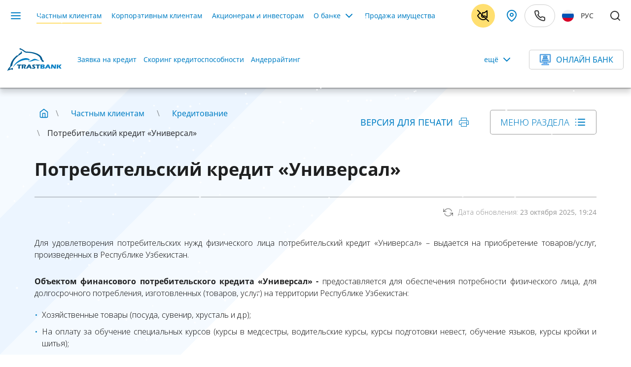

--- FILE ---
content_type: text/html; charset=UTF-8
request_url: https://trustbank.uz/ru/private/crediting/universal/
body_size: 44700
content:
<!DOCTYPE html>
<html lang="ru" data-site-dir="/ru/">
<head>
    <meta http-equiv="X-UA-Compatible" content="IE=edge">
    <meta name="viewport" content="width=device-width, initial-scale=1">
    <meta name="theme-color" content="#0091ff">
    <title>Потребительский кредит «Универсал» - ЧАБ «Трастбанк»</title>
    <link rel="icon" href="/favicon.ico?v1" type="image/x-icon">
    <link rel="shortcut icon" href="/favicon.ico?v1" type="image/x-icon">

                                        
                                                                        
    
    
    
            
        
    <link rel="stylesheet" href="/bitrix/templates/main_2020/tb/css/bootstrap.css">
    <link rel="stylesheet" href="/bitrix/templates/main_2020/tb/js/vendor/fancybox/jquery.fancybox.min.css">
    <link rel="stylesheet" href="/bitrix/templates/main_2020/tb/js/vendor/select2/css/select2.min.css">
    <link rel="stylesheet" href="/bitrix/templates/main_2020/tb/js/vendor/chart.js/chart.min.css">
    <link rel="stylesheet" href="/bitrix/templates/main_2020/tb/js/vendor/jquery.mCustomScrollbar/jquery.mCustomScrollbar.min.css">
    <link rel="stylesheet" href="/bitrix/templates/main_2020/tb/css/font-awesome.min.css">
    <link rel="stylesheet" href="/bitrix/templates/main_2020/tb/css/main.css">
    
    <!-- Special version -->
    <link rel="stylesheet" href="/bitrix/templates/main_2020/tb/js/vendor/special_version/css/special.min.css">
    <link rel="stylesheet" href="/bitrix/templates/main_2020/tb/css/specialversion.css">
    
    <meta http-equiv="Content-Type" content="text/html; charset=UTF-8" />
<meta name="robots" content="index, follow" />
<meta name="keywords" content="Кредиты" />
<meta name="description" content="Кредиты" />
<style type="text/css">.bx-composite-btn {background: url(/bitrix/images/main/composite/sprite-1x.png) no-repeat right 0 #e94524;border-radius: 15px;color: #fff !important;display: inline-block;line-height: 30px;font-family: "Helvetica Neue", Helvetica, Arial, sans-serif !important;font-size: 12px !important;font-weight: bold !important;height: 31px !important;padding: 0 42px 0 17px !important;vertical-align: middle !important;text-decoration: none !important;}@media screen   and (min-device-width: 1200px)   and (max-device-width: 1600px)   and (-webkit-min-device-pixel-ratio: 2)  and (min-resolution: 192dpi) {.bx-composite-btn {background-image: url(/bitrix/images/main/composite/sprite-2x.png);background-size: 42px 124px;}}.bx-composite-btn-fixed {position: absolute;top: -45px;right: 15px;z-index: 10;}.bx-btn-white {background-position: right 0;color: #fff !important;}.bx-btn-black {background-position: right -31px;color: #000 !important;}.bx-btn-red {background-position: right -62px;color: #555 !important;}.bx-btn-grey {background-position: right -93px;color: #657b89 !important;}.bx-btn-border {border: 1px solid #d4d4d4;height: 29px !important;line-height: 29px !important;}.bx-composite-loading {display: block;width: 40px;height: 40px;background: url(/bitrix/images/main/composite/loading.gif);}</style>
<script data-skip-moving="true">(function(w, d) {var v = w.frameCacheVars = {"CACHE_MODE":"HTMLCACHE","banner":{"url":"https:\/\/www.1c-bitrix.ru\/composite\/","text":"Быстро с 1С-Битрикс","bgcolor":"#FFFFFF","style":"grey"},"storageBlocks":[],"dynamicBlocks":{"mKUqxK":"0ad49472fd58","pc-pdus":"695dc4d80499","3JiYAU":"56cd8fb07f8b","pc-lmd":"af68967149d7","pc-auo":"e9da90bf5c1a","CBiYkd":"dc99d433e164","V8fFUU":"d41d8cd98f00"},"AUTO_UPDATE":true,"AUTO_UPDATE_TTL":120,"version":2};var inv = false;if (v.AUTO_UPDATE === false){if (v.AUTO_UPDATE_TTL && v.AUTO_UPDATE_TTL > 0){var lm = Date.parse(d.lastModified);if (!isNaN(lm)){var td = new Date().getTime();if ((lm + v.AUTO_UPDATE_TTL * 1000) >= td){w.frameRequestStart = false;w.preventAutoUpdate = true;return;}inv = true;}}else{w.frameRequestStart = false;w.preventAutoUpdate = true;return;}}var r = w.XMLHttpRequest ? new XMLHttpRequest() : (w.ActiveXObject ? new w.ActiveXObject("Microsoft.XMLHTTP") : null);if (!r) { return; }w.frameRequestStart = true;var m = v.CACHE_MODE; var l = w.location; var x = new Date().getTime();var q = "?bxrand=" + x + (l.search.length > 0 ? "&" + l.search.substring(1) : "");var u = l.protocol + "//" + l.host + l.pathname + q;r.open("GET", u, true);r.setRequestHeader("BX-ACTION-TYPE", "get_dynamic");r.setRequestHeader("X-Bitrix-Composite", "get_dynamic");r.setRequestHeader("BX-CACHE-MODE", m);r.setRequestHeader("BX-CACHE-BLOCKS", v.dynamicBlocks ? JSON.stringify(v.dynamicBlocks) : "");if (inv){r.setRequestHeader("BX-INVALIDATE-CACHE", "Y");}try { r.setRequestHeader("BX-REF", d.referrer || "");} catch(e) {}if (m === "APPCACHE"){r.setRequestHeader("BX-APPCACHE-PARAMS", JSON.stringify(v.PARAMS));r.setRequestHeader("BX-APPCACHE-URL", v.PAGE_URL ? v.PAGE_URL : "");}r.onreadystatechange = function() {if (r.readyState != 4) { return; }var a = r.getResponseHeader("BX-RAND");var b = w.BX && w.BX.frameCache ? w.BX.frameCache : false;if (a != x || !((r.status >= 200 && r.status < 300) || r.status === 304 || r.status === 1223 || r.status === 0)){var f = {error:true, reason:a!=x?"bad_rand":"bad_status", url:u, xhr:r, status:r.status};if (w.BX && w.BX.ready && b){BX.ready(function() {setTimeout(function(){BX.onCustomEvent("onFrameDataRequestFail", [f]);}, 0);});}w.frameRequestFail = f;return;}if (b){b.onFrameDataReceived(r.responseText);if (!w.frameUpdateInvoked){b.update(false);}w.frameUpdateInvoked = true;}else{w.frameDataString = r.responseText;}};r.send();var p = w.performance;if (p && p.addEventListener && p.getEntries && p.setResourceTimingBufferSize){var e = 'resourcetimingbufferfull';var h = function() {if (w.BX && w.BX.frameCache && w.BX.frameCache.frameDataInserted){p.removeEventListener(e, h);}else {p.setResourceTimingBufferSize(p.getEntries().length + 50);}};p.addEventListener(e, h);}})(window, document);</script>
<script data-skip-moving="true">(function(w, d, n) {var cl = "bx-core";var ht = d.documentElement;var htc = ht ? ht.className : undefined;if (htc === undefined || htc.indexOf(cl) !== -1){return;}var ua = n.userAgent;if (/(iPad;)|(iPhone;)/i.test(ua)){cl += " bx-ios";}else if (/Windows/i.test(ua)){cl += ' bx-win';}else if (/Macintosh/i.test(ua)){cl += " bx-mac";}else if (/Linux/i.test(ua) && !/Android/i.test(ua)){cl += " bx-linux";}else if (/Android/i.test(ua)){cl += " bx-android";}cl += (/(ipad|iphone|android|mobile|touch)/i.test(ua) ? " bx-touch" : " bx-no-touch");cl += w.devicePixelRatio && w.devicePixelRatio >= 2? " bx-retina": " bx-no-retina";if (/AppleWebKit/.test(ua)){cl += " bx-chrome";}else if (/Opera/.test(ua)){cl += " bx-opera";}else if (/Firefox/.test(ua)){cl += " bx-firefox";}ht.className = htc ? htc + " " + cl : cl;})(window, document, navigator);</script>


<link href="/bitrix/js/ui/design-tokens/dist/ui.design-tokens.min.css?172260638223463" type="text/css"  rel="stylesheet" />
<link href="/bitrix/js/ui/fonts/opensans/ui.font.opensans.min.css?16778591532320" type="text/css"  rel="stylesheet" />
<link href="/bitrix/js/main/popup/dist/main.popup.bundle.min.css?174612021926589" type="text/css"  rel="stylesheet" />
<link href="/bitrix/js/altasib.errorsend/css/window.css?1677862176910" type="text/css"  rel="stylesheet" />
<link href="/bitrix/cache/css/s1/main_2020/page_9f3c02c95b60a726a7f88226065b655d/page_9f3c02c95b60a726a7f88226065b655d_v1.css?17461207875860" type="text/css"  rel="stylesheet" />
<link href="/bitrix/cache/css/s1/main_2020/template_eab94b30e65e36bf3837364e2bd5f643/template_eab94b30e65e36bf3837364e2bd5f643_v1.css?1765440244186825" type="text/css"  data-template-style="true" rel="stylesheet" />







<meta property="fb:app_id" content="576901169875987" />
<meta property="og:title" content="" />
<meta property="og:type" content="article" />
<meta property="og:url" content="https://trustbank.uz/ru/private/crediting/universal/" />
<meta property="og:image" content="https://trustbank.uz/upload/media/images/social.jpg" />
<meta property="og:site_name" content="ЧАБ &laquo;Трастбанк&raquo;" />
<meta property="og:description" content="Кредиты" />
<link rel="image_src" href="https://trustbank.uz/upload/media/images/social.jpg" />
</head>

<body class="lang-ru is-inner is-mobile">

<div id="panel"></div>


        <div class="page page_main">

            <!-- Версия для слабовидящих -->
            <div class="special-settings" style="z-index: 2000">
    <div class="special-settings-wrapper clearfix">
        <div class="a-fontsize">
            Размер шрифта:
            <a class="a-fontsize-normal" href="#" data-set="fs-normal" title="Нормальный размер шрифта">A</a>
            <a class="a-fontsize-big" data-set="fs-big" href="#" title="Увеличенный размер шрифта">A</a>
        </div>
        <div class="a-colors">
            Цвет сайта:
            <a class="a-color1" data-set="color1" href="#" title="Черным по белому">A</a>
            <a class="a-color2" data-set="color2" href="#" title="Желтым по черному">A</a>
            <a class="a-color3" data-set="color3" href="#" title="Зеленым по темно-коричневому">A</a>
            <a class="a-color4" data-set="color4" href="#" title="Коричневым по бежевому">A</a>
        </div>
        <div class="norm-version">
            <a href="#" id="normalversion" data-set="normalversion" title="Полная версия сайта">Полная версия сайта</a>
        </div>
    </div> <!-- .special-settings-wrapper -->
    <div class="clr"></div>
</div>
            <header class="header">

                <div class="header-top">
    <div class="header-top__container">
        <div class="header-top__left">
            <button type="button" class="btn_nav nav_toggle">
                <span></span>
            </button>
            
    <ul class="header-top__nav">
                                    <li class="active">
                    <a href="/ru/private/">
                        <span>Частным клиентам</span>
                    </a>
                </li>
                                                <li class="">
                    <a href="/ru/corporate/">
                        <span>Корпоративным клиентам</span>
                    </a>
                </li>
                                                <li class="">
                    <a href="/ru/shareholders/">
                        <span>Акционерам и инвесторам</span>
                    </a>
                </li>
                                                <li class="" data-selected="N">
                    <a href="/ru/about/">
                        <span>О банке</span>
                        <i>
                            <svg class="ico_svg" viewBox="0 0 24 24"  xmlns="http://www.w3.org/2000/svg">
                                <use xlink:href="/bitrix/templates/main_2020/tb/img/sprite_icons.svg#icon__chevron_down" xmlns:xlink="http://www.w3.org/1999/xlink"></use>
                            </svg>
                        </i>
                    </a>
                    <div class="header-top__dropnav">
                        <div class="header-top__dropnav_primary">
                            <ul>
                                                                                                    <li class="active">
                                        <a href="/ru/about/" data-target="nav_4f26d09d6ff017b664c7a672b1072935">
                                            <span>О банке</span>
                                            <i>
                                                <svg class="ico_svg" viewBox="0 0 24 24"  xmlns="http://www.w3.org/2000/svg">
                                                    <use xlink:href="/bitrix/templates/main_2020/tb/img/sprite_icons.svg#icon__arrow_right" xmlns:xlink="http://www.w3.org/1999/xlink"></use>
                                                </svg>
                                            </i>
                                        </a>
                                    </li>
                                                                                                        <li class="">
                                        <a href="/ru/press_center/" data-target="nav_82c352e946de92811e10bc2780ee18ca">
                                            <span>Пресс-центр</span>
                                            <i>
                                                <svg class="ico_svg" viewBox="0 0 24 24"  xmlns="http://www.w3.org/2000/svg">
                                                    <use xlink:href="/bitrix/templates/main_2020/tb/img/sprite_icons.svg#icon__arrow_right" xmlns:xlink="http://www.w3.org/1999/xlink"></use>
                                                </svg>
                                            </i>
                                        </a>
                                    </li>
                                                                                                        <li class="">
                                        <a href="/ru/services/" data-target="nav_ca5cef8273ed450541fe60d247da8913">
                                            <span>Интерактивные услуги</span>
                                            <i>
                                                <svg class="ico_svg" viewBox="0 0 24 24"  xmlns="http://www.w3.org/2000/svg">
                                                    <use xlink:href="/bitrix/templates/main_2020/tb/img/sprite_icons.svg#icon__arrow_right" xmlns:xlink="http://www.w3.org/1999/xlink"></use>
                                                </svg>
                                            </i>
                                        </a>
                                    </li>
                                                                                                        <li class="">
                                        <a href="/ru/documents/" data-target="nav_13d3af85b1ac26179fec0ed96a743a07">
                                            <span>Банковское законодательство</span>
                                            <i>
                                                <svg class="ico_svg" viewBox="0 0 24 24"  xmlns="http://www.w3.org/2000/svg">
                                                    <use xlink:href="/bitrix/templates/main_2020/tb/img/sprite_icons.svg#icon__arrow_right" xmlns:xlink="http://www.w3.org/1999/xlink"></use>
                                                </svg>
                                            </i>
                                        </a>
                                    </li>
                                                                                                        <li class="">
                                        <a href="/ru/financial-organizations/" data-target="nav_745233f087c33cb28e4a765a317f3869">
                                            <span>Финансовым Институтам</span>
                                            <i>
                                                <svg class="ico_svg" viewBox="0 0 24 24"  xmlns="http://www.w3.org/2000/svg">
                                                    <use xlink:href="/bitrix/templates/main_2020/tb/img/sprite_icons.svg#icon__arrow_right" xmlns:xlink="http://www.w3.org/1999/xlink"></use>
                                                </svg>
                                            </i>
                                        </a>
                                    </li>
                                                                                                        <li class="">
                                        <a href="/ru/forum/">
                                            <span>Форум</span>
                                            <i>
                                                <svg class="ico_svg" viewBox="0 0 24 24"  xmlns="http://www.w3.org/2000/svg">
                                                    <use xlink:href="/bitrix/templates/main_2020/tb/img/sprite_icons.svg#icon__arrow_right" xmlns:xlink="http://www.w3.org/1999/xlink"></use>
                                                </svg>
                                            </i>
                                        </a>
                                    </li>
                                                                                                        <li class="">
                                        <a href="/ru/contacts/" data-target="nav_2b763894c81cf2f8ba6dfbced14fae7d">
                                            <span>Контакты</span>
                                            <i>
                                                <svg class="ico_svg" viewBox="0 0 24 24"  xmlns="http://www.w3.org/2000/svg">
                                                    <use xlink:href="/bitrix/templates/main_2020/tb/img/sprite_icons.svg#icon__arrow_right" xmlns:xlink="http://www.w3.org/1999/xlink"></use>
                                                </svg>
                                            </i>
                                        </a>
                                    </li>
                                                                                                </ul>
                        </div>
                        <div class="header-top__dropnav_second">
                                                                                                                            <div class="header-top__dropnav_elem nav_4f26d09d6ff017b664c7a672b1072935 active">
                                        <ul>
                                                                                        <li><a href="/ru/about/history/" class=""><span>История банка</span></a></li>
                                                                                        <li><a href="/ru/about/management/" class=""><span>Состав Правления Банка</span></a></li>
                                                                                        <li><a href="/ru/about/central-office/" class=""><span>Структурные подразделения банка</span></a></li>
                                                                                        <li><a href="/ru/about/organizations/" class=""><span>Дочерние предприятия</span></a></li>
                                                                                        <li><a href="/ru/about/commission/" class=""><span>Комитеты и комиссии Банка</span></a></li>
                                                                                        <li><a href="/ru/about/auditor/" class=""><span>Ревизор Банка</span></a></li>
                                                                                        <li><a href="/ru/about/internal-audit/" class=""><span>Департамент внутреннего аудита Банка</span></a></li>
                                                                                        <li><a href="/ru/about/mission/" class=""><span>Миссия Банка</span></a></li>
                                                                                        <li><a href="/ru/about/strategy/" class=""><span>Стратегия развития</span></a></li>
                                                                                        <li><a href="/ru/about/policy-quality/" class=""><span>Политика в области качества</span></a></li>
                                                                                        <li><a href="/ru/about/business-plan/" class=""><span>Бизнес план</span></a></li>
                                                                                        <li><a href="/ru/about/charter/" class=""><span>Устав банка</span></a></li>
                                                                                        <li><a href="/ru/about/ratings/" class=""><span>Рейтинги банка</span></a></li>
                                                                                        <li><a href="/ru/about/license/" class=""><span>Лицензии банка</span></a></li>
                                                                                        <li><a href="/ru/about/awards/" class=""><span>Награды и достижения </span></a></li>
                                                                                        <li><a href="/ru/about/vacancies/" class=""><span>Карьера</span></a></li>
                                                                                        <li><a href="/ru/about/requisites/" class=""><span>Реквизиты банка</span></a></li>
                                                                                        <li><a href="/ru/about/documents/" class=""><span>Правоустанавливающие документы</span></a></li>
                                                                                        <li><a href="/ru/about/fighting-against-corruption/" class=""><span>Противодействие коррупции</span></a></li>
                                                                                        <li><a href="/ru/about/gender-policy/" class=""><span>Гендерная политика</span></a></li>
                                                                                    </ul>
                                    </div>
                                                                                                                                                                    <div class="header-top__dropnav_elem nav_82c352e946de92811e10bc2780ee18ca">
                                        <ul>
                                                                                        <li><a href="/ru/press_center/news/" class=""><span>Новости</span></a></li>
                                                                                        <li><a href="/ru/press_center/question_answer/" class=""><span>Вопрос-Ответ</span></a></li>
                                                                                        <li><a href="/ru/press_center/adverts/" class=""><span>Объявления</span></a></li>
                                                                                        <li><a href="/ru/press_center/tenders/" class=""><span>Тендеры</span></a></li>
                                                                                        <li><a href="/ru/press_center/about-us/" class=""><span>О нас пишут</span></a></li>
                                                                                        <li><a href="/ru/press_center/training-of-customers/" class=""><span>Повышение финансовой грамотности клиентов</span></a></li>
                                                                                        <li><a href="/ru/press_center/blog/" class=""><span>Блоги</span></a></li>
                                                                                        <li><a href="/ru/press_center/media_library/" class=""><span>Медиатека</span></a></li>
                                                                                        <li><a href="/ru/press_center/press-service/" class=""><span>Информационная-служба</span></a></li>
                                                                                    </ul>
                                    </div>
                                                                                                                                                                    <div class="header-top__dropnav_elem nav_ca5cef8273ed450541fe60d247da8913">
                                        <ul>
                                                                                        <li><a href="http://qabulxona.trastbank.uz/ru/" class=""><span>Виртуальная приёмная Председателя Правления Банка</span></a></li>
                                                                                        <li><a href="/ru/services/citizens/" class=""><span>Рассмотрение обращений физических и юридических лиц</span></a></li>
                                                                                        <li><a href="/ru/services/exchange-rates/" class=""><span>Курс валют</span></a></li>
                                                                                        <li><a href="/ru/services/exchange-rates-in-branches/" class=""><span>Курсы валют в офисах банковских услуг</span></a></li>
                                                                                        <li><a href="/ru/services/internet-banking/" class=""><span>Дистанционное банковское обслуживание</span></a></li>
                                                                                        <li><a href="/ru/services/calculators/" class=""><span>Калькуляторы</span></a></li>
                                                                                        <li><a href="/ru/services/online-application/" class=""><span>Онлайн заявки</span></a></li>
                                                                                        <li><a href="/ru/services/blanks/" class=""><span>Электронные формы / Образцы бланков</span></a></li>
                                                                                        <li><a href="/ru/services/useful-links/" class=""><span>Полезные ссылки</span></a></li>
                                                                                        <li><a href="/ru/services/votes/" class=""><span>Опросы</span></a></li>
                                                                                        <li><a href="/ru/services/open_data/" class=""><span>Открытые данные</span></a></li>
                                                                                    </ul>
                                    </div>
                                                                                                                                                                    <div class="header-top__dropnav_elem nav_13d3af85b1ac26179fec0ed96a743a07">
                                        <ul>
                                                                                        <li><a href="/ru/documents/2536/" class=""><span>Конституция Республики Узбекистан</span></a></li>
                                                                                        <li><a href="/ru/documents/2456/" class=""><span>Законы</span></a></li>
                                                                                        <li><a href="/ru/documents/2457/" class=""><span>Указы и Постановления Президента Республики Узбекистан</span></a></li>
                                                                                        <li><a href="/ru/documents/2458/" class=""><span>Постановления Кабинета Министров Республики Узбекистан</span></a></li>
                                                                                        <li><a href="/ru/documents/2459/" class=""><span>Приказы и правовые документы</span></a></li>
                                                                                        <li><a href="/ru/documents/2460/" class=""><span>Нормативные акты</span></a></li>
                                                                                        <li><a href="/ru/documents/2461/" class=""><span>Программы</span></a></li>
                                                                                        <li><a href="/ru/documents/2538/" class=""><span>Валютное регулирование и валютный контроль</span></a></li>
                                                                                        <li><a href="/ru/documents/2539/" class=""><span>Кодекс профессиональной этики банкира</span></a></li>
                                                                                        <li><a href="/ru/documents/2537/" class=""><span>Комментарии к нормативным актам</span></a></li>
                                                                                        <li><a href="/ru/documents/3127/" class=""><span>Общеустановленный налог на добавленную стоимость</span></a></li>
                                                                                        <li><a href="/ru/documents/izmenyonnie-dokumenti/" class=""><span>Нормативно правовые акты утратившие силу</span></a></li>
                                                                                    </ul>
                                    </div>
                                                                                                                                                                    <div class="header-top__dropnav_elem nav_745233f087c33cb28e4a765a317f3869">
                                        <ul>
                                                                                        <li><a href="/ru/financial-organizations/correspondence-relations/" class=""><span>Корреспондентские отношения</span></a></li>
                                                                                        <li><a href="/ru/financial-organizations/interbank-market/" class=""><span>Операции на межбанковском рынках</span></a></li>
                                                                                        <li><a href="/ru/financial-organizations/documentary-credits/" class=""><span>Документарные аккредитивы</span></a></li>
                                                                                    </ul>
                                    </div>
                                                                                                                                                                                                                                <div class="header-top__dropnav_elem nav_2b763894c81cf2f8ba6dfbced14fae7d">
                                        <ul>
                                                                                        <li><a href="/ru/contacts/index.php" class=""><span>Контакты</span></a></li>
                                                                                        <li><a href="/ru/contacts/helpline/" class=""><span>Телефон доверия</span></a></li>
                                                                                        <li><a href="/ru/contacts/neighborhood-banker/" class=""><span>Махаллинские банкиры</span></a></li>
                                                                                    </ul>
                                    </div>
                                                                                                                        </div>
                    </div>
                </li>
                                                <li class="">
                    <a href="/ru/press_center/tenders/real-estate/">
                        <span>Продажа имущества</span>
                    </a>
                </li>
                        </ul>


<style>
    .header-top__dropnav ul li a.active { text-decoration: underline; color: #000; }
</style>


        </div>
        <div class="header-top__right">
            <!-- Special -->
            <div class="header-special">
                <a href="#" class="header-special__button">
                    <i>
                        <svg class="ico_svg" viewBox="0 0 24 24"  xmlns="http://www.w3.org/2000/svg">
                            <use xlink:href="/bitrix/templates/main_2020/tb/img/sprite_icons.svg#icon__special" xmlns:xlink="http://www.w3.org/1999/xlink"></use>
                        </svg>
                    </i>
                </a>
                <div class="header-special__dropdown">
                    <div class="header-special__content">
                        <button class="header-special__item" id="specialversion">
                            <i>
                                <svg class="ico_svg" viewBox="0 0 24 24"  xmlns="http://www.w3.org/2000/svg">
                                    <use xlink:href="/bitrix/templates/main_2020/tb/img/sprite_icons.svg#icon__eye_off" xmlns:xlink="http://www.w3.org/1999/xlink"></use>
                                </svg>
                            </i>
                            <span>Версия для слабовидящих</span>
                        </button>
                        <button class="header-special__item btn-gspeech" data-title="Звуковое сопровождение" data-content="На сайте присутствует звуковое сопровождение. <br><br>Чтобы прослушать текст необходимо выделить его мышкой и нажать на появившуюся иконку.">
                            <i>
                                <svg class="ico_svg" viewBox="0 0 24 24"  xmlns="http://www.w3.org/2000/svg">
                                    <use xlink:href="/bitrix/templates/main_2020/tb/img/sprite_icons.svg#icon__volume" xmlns:xlink="http://www.w3.org/1999/xlink"></use>
                                </svg>
                            </i>
                            <span>Звуковое сопровождение</span>
                        </button>
                        <a class="header-special__item btn-open-adaptive" href="/ru/private/crediting/universal/?mobile=Y">
                            <i>
                                <svg class="ico_svg" viewBox="0 0 24 24"  xmlns="http://www.w3.org/2000/svg">
                                    <use xlink:href="/bitrix/templates/main_2020/tb/img/sprite_icons.svg#icon__smartphone" xmlns:xlink="http://www.w3.org/1999/xlink"></use>
                                </svg>
                            </i>
                            <span>Мобильная версия</span>
                        </a>
                    </div>
                </div>
            </div>

                        <!-- Contact -->
            <button class="header-address contacts_toggle">
                <i>
                    <svg class="ico_svg" viewBox="0 0 24 24"  xmlns="http://www.w3.org/2000/svg">
                        <use xlink:href="/bitrix/templates/main_2020/tb/img/sprite_icons.svg#icon__map_pin" xmlns:xlink="http://www.w3.org/1999/xlink"></use>
                    </svg>
                </i>
                <span>Трастбанк еще ближе</span>
            </button>
                                                
                    <!-- phone -->
        <div class="header-contact">
            <a href="#" class="header-contact__button">
                <i>
                    <svg class="ico_svg" viewBox="0 0 24 24"  xmlns="http://www.w3.org/2000/svg">
                        <use xlink:href="/bitrix/templates/main_2020/tb/img/sprite_icons.svg#icon__phone" xmlns:xlink="http://www.w3.org/1999/xlink"></use>
                    </svg>
                </i>
                <span>1287, +998 78 140-00-88</span>
            </a>
            <div class="header-contact__main">
                <div class="header-contact__main_col">
                    <div class="header-contact__item mb_25">
                        <div class="header-contact__label">Телефон доверия</div>
                        <span class="header-contact__phone">
                            <a href="tel:+998712073645" class="header-contact__phone">+998 71 207-36-45</a>                        </span>
                                                <div class="header-contact__text">Режим работы: ПН-ПТ 09:00-18:00</div>
                    </div>
                    <div class="header-contact__item">
                        <div class="header-contact__label">Call center</div>
                        <span class="header-contact__phone">
                            <a href="tel:1287" class="header-contact__phone">1287</a>, <br><a href="tel:+998781400088" class="header-contact__phone">+998 78 140-00-88</a>                        </span>
                                                <div class="header-contact__text">Режим работы: ПН-ПТ 09:00-18:00</div>
                    </div>
                </div>
                <div class="header-contact__main_col">
                    <div class="header-contact__item mb_25">
                        <div class="header-contact__label">Горячая линия акционерам</div>
                        <span class="header-contact__phone">
                            <a href="tel:+998781400088" class="header-contact__phone">+998 78 140-00-88</a>                        </span>
                                                <div class="header-contact__text">Режим работы: ПН-ПТ 09:00-18:00</div>
                    </div>
                    <div class="header-contact__social">
                        <div class="header-contact__social_title">Мы в соцсетях</div>
                        <div class="header-contact__social_content">
                                                                                                <a href="https://t.me/trustbankuz" target="_blank">
                                        <img src="/bitrix/templates/main_2020/tb/img/social__telegram.svg" class="img_fluid" alt="">
                                    </a>
                                                                                                                                                                                                                                                                                                                    <a href="https://www.instagram.com/trustbank_uz/" target="_blank">
                                        <img src="/bitrix/templates/main_2020/tb/img/social__instagram.svg" class="img_fluid" alt="">
                                    </a>
                                                                                                                                <a href="https://www.facebook.com/trustbank.uz/" target="_blank">
                                        <img src="/bitrix/templates/main_2020/tb/img/social__facebook.svg" class="img_fluid" alt="">
                                    </a>
                                                                                    </div>
                    </div>

                </div>
                <div class="header-contact__main_col">
                    <a href="http://qabulxona.trastbank.uz/ru/" class="header-contact__link" target="_blank">
                        <i>
                            <svg class="ico_svg" viewBox="0 0 36 36" xmlns="http://www.w3.org/2000/svg">
                                <use xlink:href="/bitrix/templates/main_2020/tb/img/sprite_icons.svg#nav__man" xmlns:xlink="http://www.w3.org/1999/xlink"></use>
                            </svg>
                        </i>
                        <span>Виртуальная приёмная Председателя</span>
                    </a>
                    <a href="/ru/services/citizens/send/" class="header-contact__link">
                        <i>
                            <svg class="ico_svg" viewBox="0 0 36 36" xmlns="http://www.w3.org/2000/svg">
                                <use xlink:href="/bitrix/templates/main_2020/tb/img/sprite_icons.svg#nav__email" xmlns:xlink="http://www.w3.org/1999/xlink"></use>
                            </svg>
                        </i>
                        <span>Отправить обращение</span>
                    </a>
                </div>
            </div>
        </div>

        
            
            
                <!-- lng -->
    <div class="lng">
        <div class="lng__button">
                                                                        <i><svg class="ico_svg" viewBox="0 0 24 24"  xmlns="http://www.w3.org/2000/svg"><use xlink:href="/bitrix/templates/main_2020/tb/img/sprite_icons.svg#lng__rus" xmlns:xlink="http://www.w3.org/1999/xlink"></use></svg></i>
                                                    <span>Рус</span>                    </div>
        <div class="lng__content drop">
                            <a class="lng__content_item" href="/uz/private/crediting/" data-lng="O’zb" data-lang="uz">
                    <i><svg class="ico_svg" viewBox="0 0 24 24"  xmlns="http://www.w3.org/2000/svg"><use xlink:href="/bitrix/templates/main_2020/tb/img/sprite_icons.svg#lng__uzs" xmlns:xlink="http://www.w3.org/1999/xlink"></use></svg></i>
                    <span>O’zb</span>
                </a>
                            <a class="lng__content_item" href="/ru/private/crediting/" data-lng="Рус" data-lang="ru">
                    <i><svg class="ico_svg" viewBox="0 0 24 24"  xmlns="http://www.w3.org/2000/svg"><use xlink:href="/bitrix/templates/main_2020/tb/img/sprite_icons.svg#lng__rus" xmlns:xlink="http://www.w3.org/1999/xlink"></use></svg></i>
                    <span>Рус</span>
                </a>
                            <a class="lng__content_item" href="/en/private/crediting/" data-lng="Eng" data-lang="en">
                    <i><svg class="ico_svg" viewBox="0 0 24 24"  xmlns="http://www.w3.org/2000/svg"><use xlink:href="/bitrix/templates/main_2020/tb/img/sprite_icons.svg#lng__gbr" xmlns:xlink="http://www.w3.org/1999/xlink"></use></svg></i>
                    <span>Eng</span>
                </a>
                    </div>
    </div>
            <!-- search -->
            <button type="button" class="btn_search search_toggle">
                <i>
                    <svg class="ico_svg" viewBox="0 0 24 24"  xmlns="http://www.w3.org/2000/svg">
                        <use xlink:href="/bitrix/templates/main_2020/tb/img/sprite_icons.svg#icon__search" xmlns:xlink="http://www.w3.org/1999/xlink"></use>
                    </svg>
                </i>
            </button>
        </div>
    </div>
</div>
                <div class="header-main">
                    <div class="header-main__container">

                                                    <div class="header-main__logo">
                                <a href="/ru/" class="logo">
                                    <svg class="img_fluid" viewBox="0 0 146 64" xmlns="http://www.w3.org/2000/svg">
                                        <g class="logo__one">
                                            <path d="M88.9084 56.4961C89.036 55.3023 89.1201 54.3636 89.1635 53.6807C89.2226 52.7478 89.2819 51.4678 89.3409 49.8436C89.3972 48.2165 89.428 47.0699 89.428 46.4006C89.428 46.162 89.4251 45.826 89.4188 45.3929C90.2279 45.4095 90.8689 45.4179 91.3419 45.4179C92.0048 45.4179 92.7766 45.404 93.6574 45.3818C94.5377 45.3568 95.2943 45.343 95.9258 45.343C96.6884 45.343 97.2267 45.3627 97.5501 45.4013C97.9765 45.4485 98.3469 45.5375 98.6674 45.6624C98.9847 45.7873 99.2526 45.9401 99.4641 46.126C99.7005 46.3426 99.8873 46.6009 100.021 46.9061C100.174 47.2533 100.248 47.6227 100.248 48.0196C100.248 48.3277 100.205 48.6248 100.118 48.9053C100.027 49.1887 99.9031 49.4386 99.7411 49.6579C99.5824 49.8772 99.4019 50.0605 99.1999 50.2077C99.0005 50.3548 98.8045 50.4687 98.6117 50.549C98.4217 50.6296 98.1635 50.7102 97.843 50.7937C98.1636 50.8407 98.4218 50.8964 98.6178 50.9602C98.8106 51.0213 99.0194 51.1211 99.2404 51.2599C99.4642 51.3988 99.6605 51.5764 99.8378 51.793C100.015 52.0097 100.146 52.2539 100.236 52.5206C100.323 52.7899 100.367 53.0731 100.367 53.373C100.367 53.784 100.292 54.1727 100.14 54.5363C99.9869 54.9001 99.7754 55.2111 99.5014 55.4721C99.2713 55.6941 98.9694 55.8829 98.5991 56.0412C98.2287 56.1994 97.8491 56.3076 97.4602 56.3661C97.1426 56.4104 96.5669 56.4409 95.733 56.4632C94.8958 56.4855 94.0089 56.4965 93.0753 56.4965L90.676 56.4882L88.9084 56.4961ZM15.1455 52.7827C24.0254 39.1465 44.8161 29.6339 58.0547 33.3894C59.5198 33.9587 60.5218 32.1576 59.5167 31.267C48.307 21.3475 20.8769 35.8005 15.1455 52.7827ZM56.4089 35.0973C55.5932 34.8226 55.4444 35.4835 56.0893 35.8176C62.9093 40.0436 70.0271 33.0927 76.1943 33.7007C79.1216 33.9893 83.0495 34.7514 85.7191 35.1823C86.3786 35.2684 86.6893 34.6545 85.6143 34.3166C81.778 33.1667 77.6891 29.9165 73.2999 29.9128C68.1457 29.9083 62.1206 37.5813 56.4089 35.0973ZM92.9728 49.7186H94.2674C94.6938 49.7186 94.9958 49.7102 95.1731 49.6908C95.3535 49.6714 95.5279 49.6381 95.6989 49.588C95.87 49.5409 96.0165 49.4578 96.1409 49.3437C96.2654 49.2299 96.3525 49.1022 96.4054 48.9633C96.4582 48.8217 96.4833 48.68 96.4833 48.5384C96.4833 48.3386 96.4302 48.1609 96.3244 48.0027C96.2188 47.8444 96.0445 47.7279 95.8079 47.6528C95.5715 47.5777 95.2104 47.5391 94.7251 47.5391H93.0849L92.9728 49.7186ZM92.7643 54.2665H94.5131C94.9768 54.2665 95.3161 54.2415 95.5339 54.1944C95.8014 54.1333 96.0068 54.0555 96.1468 53.9584C96.2837 53.8583 96.3958 53.728 96.4767 53.5586C96.5608 53.3893 96.6013 53.2031 96.6013 52.9976C96.6013 52.8173 96.5669 52.6616 96.5015 52.5256C96.4329 52.3897 96.3335 52.2757 96.1998 52.1842C96.0659 52.0926 95.9041 52.0259 95.708 51.9842C95.5152 51.9427 95.21 51.9232 94.7963 51.9232H92.8761L92.7643 54.2665ZM100.488 56.4961L101.244 55.3243L105.959 47.4029L106.46 46.5144C106.606 46.2563 106.808 45.8812 107.07 45.3927C108.14 45.4037 108.921 45.4093 109.413 45.4093C110.272 45.4093 111.062 45.4037 111.794 45.3927L113.126 48.7855L115.833 55.3076L116.362 56.4958C115.31 56.4848 114.672 56.4792 114.448 56.4792C113.938 56.4792 113.188 56.4848 112.195 56.4958C111.928 55.6017 111.542 54.5495 111.038 53.3417H106.441C105.912 54.2969 105.364 55.3464 104.798 56.4958C103.668 56.4848 102.978 56.4792 102.722 56.4792C102.258 56.4792 101.515 56.4851 100.488 56.4961ZM107.546 50.9736H110.381C109.675 49.0605 109.289 48.0053 109.223 47.8111C108.822 48.608 108.48 49.2606 108.203 49.7712L107.546 50.9736ZM117.327 56.4961L117.51 54.7886L117.865 48.9967L117.965 46.6616V45.3927C118.908 45.4037 119.739 45.4093 120.46 45.4093C120.977 45.4093 121.702 45.4037 122.639 45.3927L126.545 51.7063L127.083 52.6336C127.148 51.7231 127.217 50.4458 127.285 48.802C127.353 47.1582 127.388 46.0227 127.388 45.3925C128.138 45.4035 128.735 45.4091 129.187 45.4091C129.392 45.4091 129.986 45.4035 130.973 45.3925L130.755 47.8164L130.347 54.5523L130.291 56.4958C129.501 56.4848 128.763 56.4792 128.075 56.4792C127.506 56.4792 126.715 56.4848 125.707 56.4958C125.39 55.9655 125.156 55.5795 125.004 55.3406L123.47 53.0223C122.966 52.2616 122.502 51.5369 122.076 50.8428C121.795 50.4013 121.506 49.9209 121.21 49.3933L121.021 53.25L120.927 56.4957C120.174 56.4847 119.601 56.4791 119.206 56.4791C118.87 56.4791 118.245 56.4851 117.327 56.4961ZM132.635 56.4961C132.75 55.4827 132.834 54.6413 132.88 53.9749C132.974 52.792 133.07 51.1735 133.173 49.1188C133.248 47.6862 133.282 46.6782 133.282 46.0924V45.3928C134.296 45.4038 134.997 45.4094 135.379 45.4094C135.635 45.4094 136.291 45.4038 137.349 45.3928L136.92 51.4678L136.702 56.4961L134.723 56.4795C134.443 56.4795 133.746 56.4851 132.635 56.4961ZM137.203 50.6377L139.244 48.1581L140.894 46.0924L141.407 45.3928C142.537 45.4038 143.302 45.4094 143.704 45.4094C143.813 45.4094 144.538 45.4038 145.882 45.3928L142.036 49.7268L141.314 50.5959L141.989 51.5566L145.802 56.4961L143.558 56.4795C143.072 56.4795 142.248 56.4851 141.087 56.4961C140.303 55.1774 139.008 53.2255 137.203 50.6377Z"/>
                                        </g>
                                        <g class="logo__two">
                                            <path d="M94.4322 32.172C94.0446 31.7959 94.2233 31.5491 94.1472 31.0177C91.8067 14.6961 64.8101 10.3279 52.0743 10.4387C48.7364 10.3578 47.2174 8.85457 44.267 6.68471C41.3163 4.51498 36.3696 1.82431 34.5048 1.29207C30.8017 0.234414 33.7599 5.11449 34.5215 6.04403C34.3054 2.22984 43.3894 9.66299 44.5503 10.5077C47.1474 12.3972 48.969 13.2695 51.9062 13.3421C62.6684 13.2563 73.0275 15.8985 79.5799 19.5444C86.1324 23.1897 88.2244 25.8037 88.897 30.4253C88.965 30.8876 88.8081 31.102 89.1494 31.4302C89.6995 31.9306 94.4314 36.3038 91.7878 36.7599C95.4253 38.2226 97.8445 38.4105 98.3025 37.5997C98.8212 36.6809 96.9801 34.5168 94.4322 32.172ZM36.1132 7.58815C37.1619 9.66536 37.3917 12.1128 34.5377 14.106C21.5943 22.474 9.30173 33.6603 7.52441 49.8214C7.44225 50.6211 7.40872 51.1497 6.74074 51.6666C3.40726 54.2468 1.2942 57.7886 0.0985137 61.7776C-0.358916 63.424 0.900622 62.2408 1.33919 61.7815C3.68711 59.2315 6.42722 61.5016 8.4394 58.444C9.81155 59.4674 12.0522 57.7431 13.047 59.5935C13.2934 60.051 13.6192 60.1154 13.9713 59.7279C15.491 58.0562 14.7669 56.2754 14.2133 54.5209C13.9589 54.4832 13.7179 54.4006 13.5014 54.2413C11.7336 56.901 9.32059 54.9235 7.25615 57.1415C6.87026 57.541 5.76343 58.5701 6.16497 57.1371C7.2148 53.667 9.60435 50.7509 12.5363 48.5075C13.1237 48.0584 13.1527 47.5983 13.2247 46.9023C14.7794 32.8421 26.1052 23.6674 37.4883 16.3934C41.2775 13.7779 37.8345 9.54046 36.1132 7.58815ZM29.3356 56.4961C29.6406 53.8612 29.8209 50.9597 29.8834 47.7916L25.9996 47.8804L26.0432 46.9779C26.0679 46.4949 26.0868 45.9673 26.0993 45.3926C27.8262 45.4036 29.8367 45.4092 32.1332 45.4092L34.3863 45.4008H36.5738L37.7596 45.3926L37.7034 46.1896C37.6784 46.6172 37.6629 46.9697 37.6537 47.2474C37.6443 47.5277 37.6413 47.7387 37.6413 47.8802C36.3404 47.8219 35.2669 47.7915 34.4236 47.7915H33.7857C33.6951 48.7493 33.6237 49.6352 33.5771 50.4457C33.5085 51.609 33.4557 52.7391 33.4214 53.8359C33.3841 54.9327 33.3655 55.8183 33.3655 56.4958C32.3695 56.4848 31.7254 56.4792 31.4328 56.4792C31.1714 56.4792 30.4715 56.485 29.3356 56.4961ZM38.3978 56.4961C38.5129 55.5408 38.6063 54.683 38.6718 53.9166C38.7401 53.1533 38.7991 52.2674 38.8459 51.2568C38.8959 50.2488 38.9331 49.1854 38.9581 48.0636C38.9797 46.9448 38.9923 46.0534 38.9923 45.3927C39.7517 45.4093 40.3677 45.4177 40.8345 45.4177C41.3201 45.4177 41.9145 45.4038 42.6114 45.3816C43.3116 45.3566 43.9901 45.3428 44.653 45.3428C45.4308 45.3428 46.1251 45.3706 46.7319 45.4262C47.1893 45.4622 47.603 45.5428 47.9764 45.6622C48.3499 45.7817 48.6641 45.926 48.9192 46.0954C49.1745 46.2676 49.3892 46.4589 49.5572 46.67C49.7286 46.881 49.8591 47.1283 49.9558 47.4144C50.049 47.6974 50.0957 48.0029 50.0957 48.3276C50.0957 48.6914 50.0428 49.0329 49.9403 49.3494C49.8375 49.6659 49.6758 49.9658 49.4516 50.2435C49.2304 50.5239 48.9504 50.7656 48.6144 50.9682C48.2782 51.1708 47.8053 51.3792 47.1954 51.59L47.6716 52.623C47.8053 52.9117 47.9484 53.2034 48.1009 53.5031L49.3209 55.8855C49.3771 55.9882 49.4735 56.1936 49.6135 56.4963C48.6113 56.4853 47.9359 56.4797 47.5905 56.4797C47.1518 56.4797 46.4361 56.4853 45.4402 56.4963C45.3407 56.213 45.1665 55.691 44.9081 54.9276C44.8053 54.6056 44.7184 54.3612 44.6437 54.1864C44.4975 53.8002 44.2828 53.2617 43.9964 52.5676L43.0566 50.2658C43.3865 50.3186 43.707 50.3464 44.0244 50.3464C44.4665 50.3464 44.871 50.2879 45.232 50.1684C45.5929 50.049 45.8667 49.8631 46.0534 49.6133C46.2373 49.3634 46.3306 49.1025 46.3306 48.8248C46.3306 48.5915 46.262 48.386 46.122 48.2111C45.982 48.0335 45.7611 47.903 45.459 47.8169C45.1603 47.7308 44.6968 47.6864 44.0711 47.6864C43.8564 47.6864 43.6385 47.689 43.4082 47.6974C43.1811 47.7058 42.9166 47.7142 42.6115 47.7197C42.5337 48.8303 42.4623 50.1853 42.403 51.7873C42.3409 53.3867 42.3002 54.9556 42.2816 56.4963C41.2672 56.4853 40.6076 56.4797 40.3055 56.4797C39.9508 56.4797 39.3159 56.485 38.3978 56.4961ZM49.8685 56.4961L50.6246 55.3243L55.3395 47.4028L55.8405 46.5143C55.9866 46.2563 56.1889 45.8812 56.4503 45.3926C57.5208 45.4036 58.302 45.4092 58.7935 45.4092C59.6524 45.4092 60.4429 45.4036 61.1741 45.3926L62.5062 48.7855L65.2136 55.3075L65.7427 56.4958C64.6908 56.4848 64.0528 56.4792 63.8289 56.4792C63.3185 56.4792 62.5685 56.4848 61.5758 56.4958C61.3083 55.6017 60.9224 54.5495 60.4183 53.3417H55.8218C55.2929 54.2969 54.7453 55.3463 54.1787 56.4958C53.049 56.4848 52.3582 56.4792 52.1029 56.4792C51.6394 56.4792 50.8955 56.485 49.8685 56.4961ZM56.9264 50.9735H59.7615C59.0549 49.0604 58.669 48.0053 58.6036 47.811C58.2024 48.608 57.8601 49.2605 57.583 49.7711L56.9264 50.9735ZM66.5891 56.3238C66.5082 55.1689 66.4179 54.2444 66.3154 53.5501C66.9969 53.8223 67.6036 54.0111 68.1359 54.1166C68.665 54.2221 69.1318 54.2748 69.5331 54.2748C70.0621 54.2748 70.4855 54.2053 70.7965 54.0665C71.111 53.9306 71.2665 53.7251 71.2665 53.453C71.2665 53.3615 71.251 53.2724 71.2198 53.1893C71.1918 53.1058 71.1328 53.0116 71.0484 52.9033C70.9616 52.7976 70.8402 52.684 70.6844 52.5589L68.9699 51.2262C68.5686 50.9207 68.2885 50.7012 68.1299 50.5653C67.8092 50.2905 67.5572 50.0322 67.3797 49.7933C67.1992 49.5547 67.0686 49.3131 66.9877 49.066C66.9036 48.8187 66.8632 48.558 66.8632 48.2803C66.8632 47.9499 66.9285 47.6248 67.0591 47.3083C67.1899 46.9918 67.3859 46.6949 67.6473 46.4172C67.909 46.1424 68.2544 45.9035 68.6868 45.7009C69.1163 45.501 69.5798 45.3648 70.0716 45.2927C70.5632 45.2176 71.0706 45.1816 71.5934 45.1816C72.6204 45.1816 73.7376 45.2871 74.948 45.498C74.9669 45.8729 74.9885 46.2146 75.0102 46.5283C75.0352 46.839 75.0943 47.3864 75.1845 48.1664C74.6244 47.9665 74.1171 47.8276 73.6534 47.7471C73.1929 47.6696 72.7946 47.6306 72.4615 47.6306C71.9886 47.6306 71.5934 47.7084 71.2822 47.8665C70.9679 48.0221 70.8123 48.2193 70.8123 48.4524C70.8123 48.5608 70.837 48.6663 70.8837 48.7689C70.9337 48.8717 71.0237 48.9912 71.1577 49.1298C71.2915 49.2686 71.4688 49.4214 71.6868 49.5851C71.9046 49.7517 72.25 49.9961 72.7168 50.3208L73.3733 50.7845C73.5661 50.926 73.7748 51.0983 74.002 51.2982C74.226 51.4981 74.419 51.6951 74.5839 51.8923C74.7489 52.0865 74.8734 52.2671 74.9635 52.4283C75.0507 52.5919 75.1161 52.756 75.1597 52.9197C75.2001 53.0863 75.2219 53.2641 75.2219 53.4527C75.2219 53.9413 75.0912 54.405 74.8298 54.8492C74.5684 55.2908 74.198 55.6546 73.7189 55.9377C73.2364 56.2238 72.7105 56.421 72.1348 56.5346C71.5621 56.6484 70.9552 56.7068 70.3174 56.7068C69.3341 56.7068 68.0891 56.5792 66.5891 56.3238ZM79.79 56.4961C80.095 53.8612 80.2754 50.9597 80.3377 47.7916L76.454 47.8804L76.4976 46.9779C76.5226 46.4949 76.5412 45.9673 76.5538 45.3926C78.2809 45.4036 80.291 45.4092 82.5877 45.4092L84.8407 45.4008H87.0285L88.2142 45.3926L88.158 46.1896C88.133 46.6172 88.1175 46.9697 88.1083 47.2474C88.0989 47.5277 88.0958 47.7387 88.0958 47.8802C86.7952 47.8219 85.7214 47.7915 84.878 47.7915H84.2401C84.15 48.7493 84.0782 49.6352 84.0315 50.4457C83.9633 51.609 83.9105 52.7391 83.8761 53.8359C83.8387 54.9327 83.82 55.8183 83.82 56.4958C82.8241 56.4848 82.18 56.4792 81.8874 56.4792C81.6261 56.4792 80.9262 56.485 79.79 56.4961Z"/>
                                        </g>
                                    </svg>
                                </a>
                            </div>
                        
                                                                            
    <div class="header-main__nav">
        <nav class="header-nav collapsible">
            <ul class="header-nav__menu collapsible__links">
                                    <li class=""><a href="/ru/private/crediting/request/">Заявка на кредит</a></li>
                                    <li class=""><a href="/ru/private/crediting/scoring/">Скоринг кредитоспособности</a></li>
                                    <li class=""><a href="/ru/private/crediting/anderrayting/">Андеррайтинг</a></li>
                            </ul>
            <div class="header-nav__toggle collapsible__toggle">
                <button class="header-nav__button collapsible__button">
                    <span>ещё</span>
                    <i>
                        <svg class="ico_svg" viewBox="0 0 24 24"  xmlns="http://www.w3.org/2000/svg">
                            <use xlink:href="/bitrix/templates/main_2020/tb/img/sprite_icons.svg#icon__chevron_down" xmlns:xlink="http://www.w3.org/1999/xlink"></use>
                        </svg>
                    </i>
                </button>
                <ul class="header-nav__hidden collapsible__hidden">

                </ul>
            </div>
        </nav>
    </div>




                        
                        
                        

<div class="header-main__buttons">
    <div class="hide-xs-only">
        <div class="online-bank">
            <button class="online-bank__button">
                <i>
                    <svg class="ico_svg" viewBox="0 0 36 36" fill="none" xmlns="http://www.w3.org/2000/svg">
                        <g class="color_one">
                            <path d="M13.5 26.4375H22.5V30.9375H13.5V26.4375Z"/>
                            <path d="M9.5625 30.9375C8.96576 30.9375 8.39347 31.1746 7.97151 31.5965C7.54955 32.0185 7.3125 32.5908 7.3125 33.1875V34.3125H28.6875V33.1875C28.6875 32.5908 28.4504 32.0185 28.0285 31.5965C27.6065 31.1746 27.0342 30.9375 26.4375 30.9375H9.5625Z"/>
                            <path d="M32.0625 1.6875H3.9375C3.34076 1.6875 2.76847 1.92455 2.34651 2.34651C1.92455 2.76847 1.6875 3.34076 1.6875 3.9375V24.1875C1.6875 24.7842 1.92455 25.3565 2.34651 25.7785C2.76847 26.2004 3.34076 26.4375 3.9375 26.4375H32.0625C32.6592 26.4375 33.2315 26.2004 33.6535 25.7785C34.0754 25.3565 34.3125 24.7842 34.3125 24.1875V3.9375C34.3125 3.34076 34.0754 2.76847 33.6535 2.34651C33.2315 1.92455 32.6592 1.6875 32.0625 1.6875ZM32.0625 24.1875H3.9375V3.9375H32.0625V24.1875Z"/>
                            <path d="M12.9375 9H14.625V12.9375H12.9375V9Z"/>
                            <path d="M16.875 9H19.125H21.375H23.0625H24.1875V7.3125L18 5.625L11.8125 7.3125V9H12.9375H14.625H16.875Z"/>
                            <path d="M16.875 9H19.125V12.9375H16.875V9Z"/>
                            <path d="M21.375 9H23.0625V12.9375H21.375V9Z"/>
                            <path d="M24.1875 12.9375H23.0625H21.375H19.125H16.875H14.625H12.9375H11.8125V14.625H24.1875V12.9375Z"/>
                            <path d="M25.3125 14.625H24.1875H11.8125H10.6875V16.3125H25.3125V14.625Z"/>
                            <path d="M27.5625 18.5625H8.4375V21.9375H27.5625V18.5625Z"/>
                        </g>
                        <g class="color_two">
                            <path d="M25.3125 14.0625H24.75V12.9375C24.75 12.7883 24.6907 12.6452 24.5852 12.5397C24.4798 12.4343 24.3367 12.375 24.1875 12.375H23.625V9.56249H24.1875C24.3367 9.56249 24.4798 9.50323 24.5852 9.39774C24.6907 9.29225 24.75 9.14918 24.75 8.99999V7.31249C24.75 7.18906 24.7095 7.06905 24.6345 6.97096C24.5596 6.87287 24.4545 6.80214 24.3354 6.76968L18.1479 5.08218C18.0511 5.05578 17.9489 5.05578 17.8521 5.08218L11.6646 6.76968C11.5455 6.80214 11.4404 6.87287 11.3655 6.97096C11.2905 7.06905 11.25 7.18906 11.25 7.31249V8.99999C11.25 9.14918 11.3093 9.29225 11.4148 9.39774C11.5202 9.50323 11.6633 9.56249 11.8125 9.56249H12.375V12.375H11.8125C11.6633 12.375 11.5202 12.4343 11.4148 12.5397C11.3093 12.6452 11.25 12.7883 11.25 12.9375V14.0625H10.6875C10.5383 14.0625 10.3952 14.1218 10.2898 14.2272C10.1843 14.3327 10.125 14.4758 10.125 14.625V16.3125C10.125 16.4617 10.1843 16.6048 10.2898 16.7102C10.3952 16.8157 10.5383 16.875 10.6875 16.875H25.3125C25.4617 16.875 25.6048 16.8157 25.7102 16.7102C25.8157 16.6048 25.875 16.4617 25.875 16.3125V14.625C25.875 14.4758 25.8157 14.3327 25.7102 14.2272C25.6048 14.1218 25.4617 14.0625 25.3125 14.0625ZM22.5 12.375H21.9375V9.56249H22.5V12.375ZM19.6875 12.375V9.56249H20.8125V12.375H19.6875ZM15.1875 12.375V9.56249H16.3125V12.375H15.1875ZM17.4375 9.56249H18.5625V12.375H17.4375V9.56249ZM12.375 7.74224L18 6.20831L23.625 7.74224V8.43749H12.375V7.74224ZM13.5 9.56249H14.0625V12.375H13.5V9.56249ZM12.375 13.5H23.625V14.0625H12.375V13.5ZM24.75 15.75H11.25V15.1875H24.75V15.75Z"/>
                            <path d="M32.0625 3.375H3.9375C3.78832 3.375 3.64524 3.43426 3.53975 3.53975C3.43426 3.64524 3.375 3.78832 3.375 3.9375V24.1875C3.375 24.3367 3.43426 24.4798 3.53975 24.5852C3.64524 24.6907 3.78832 24.75 3.9375 24.75H32.0625C32.2117 24.75 32.3548 24.6907 32.4602 24.5852C32.5657 24.4798 32.625 24.3367 32.625 24.1875V3.9375C32.625 3.78832 32.5657 3.64524 32.4602 3.53975C32.3548 3.43426 32.2117 3.375 32.0625 3.375ZM31.5 23.625H4.5V4.5H31.5V23.625Z"/>
                            <path d="M32.0625 1.125H3.9375C3.19185 1.12589 2.477 1.4225 1.94975 1.94975C1.4225 2.477 1.12589 3.19185 1.125 3.9375V24.1875C1.12589 24.9331 1.4225 25.648 1.94975 26.1753C2.477 26.7025 3.19185 26.9991 3.9375 27H12.9375V30.375H9.5625C8.81685 30.3759 8.102 30.6725 7.57475 31.1997C7.0475 31.727 6.75089 32.4419 6.75 33.1875V34.3125C6.75 34.4617 6.80926 34.6048 6.91475 34.7102C7.02024 34.8157 7.16332 34.875 7.3125 34.875H28.6875C28.8367 34.875 28.9798 34.8157 29.0852 34.7102C29.1907 34.6048 29.25 34.4617 29.25 34.3125V33.1875C29.2491 32.4419 28.9525 31.727 28.4253 31.1997C27.898 30.6725 27.1831 30.3759 26.4375 30.375H23.0625V27H32.0625C32.8081 26.9991 33.523 26.7025 34.0503 26.1753C34.5775 25.648 34.8741 24.9331 34.875 24.1875V3.9375C34.8741 3.19185 34.5775 2.477 34.0503 1.94975C33.523 1.4225 32.8081 1.12589 32.0625 1.125ZM28.125 33.1875V33.75H7.875V33.1875C7.875 32.7399 8.05279 32.3107 8.36926 31.9943C8.68572 31.6778 9.11495 31.5 9.5625 31.5H26.4375C26.8851 31.5 27.3143 31.6778 27.6307 31.9943C27.9472 32.3107 28.125 32.7399 28.125 33.1875ZM21.9375 30.375H14.0625V27H21.9375V30.375ZM33.75 24.1875C33.75 24.6351 33.5722 25.0643 33.2557 25.3807C32.9393 25.6972 32.5101 25.875 32.0625 25.875H3.9375C3.48995 25.875 3.06072 25.6972 2.74426 25.3807C2.42779 25.0643 2.25 24.6351 2.25 24.1875V3.9375C2.25 3.48995 2.42779 3.06072 2.74426 2.74426C3.06072 2.42779 3.48995 2.25 3.9375 2.25H32.0625C32.5101 2.25 32.9393 2.42779 33.2557 2.74426C33.5722 3.06072 33.75 3.48995 33.75 3.9375V24.1875Z"/>
                            <path d="M8.4375 22.5H27.5625C27.7117 22.5 27.8548 22.4407 27.9602 22.3352C28.0657 22.2298 28.125 22.0867 28.125 21.9375V18.5625C28.125 18.4133 28.0657 18.2702 27.9602 18.1648C27.8548 18.0593 27.7117 18 27.5625 18H8.4375C8.28832 18 8.14524 18.0593 8.03975 18.1648C7.93426 18.2702 7.875 18.4133 7.875 18.5625V21.9375C7.875 22.0867 7.93426 22.2298 8.03975 22.3352C8.14524 22.4407 8.28832 22.5 8.4375 22.5ZM9 19.125H27V21.375H9V19.125Z"/>
                            <path d="M11.25 20.8125H10.6875C10.5383 20.8125 10.3952 20.7532 10.2898 20.6477C10.1843 20.5423 10.125 20.3992 10.125 20.25C10.125 20.1008 10.1843 19.9577 10.2898 19.8523C10.3952 19.7468 10.5383 19.6875 10.6875 19.6875H11.25C11.3992 19.6875 11.5423 19.7468 11.6477 19.8523C11.7532 19.9577 11.8125 20.1008 11.8125 20.25C11.8125 20.3992 11.7532 20.5423 11.6477 20.6477C11.5423 20.7532 11.3992 20.8125 11.25 20.8125Z"/>
                            <path d="M14.0625 20.8125H13.5C13.3508 20.8125 13.2077 20.7532 13.1023 20.6477C12.9968 20.5423 12.9375 20.3992 12.9375 20.25C12.9375 20.1008 12.9968 19.9577 13.1023 19.8523C13.2077 19.7468 13.3508 19.6875 13.5 19.6875H14.0625C14.2117 19.6875 14.3548 19.7468 14.4602 19.8523C14.5657 19.9577 14.625 20.1008 14.625 20.25C14.625 20.3992 14.5657 20.5423 14.4602 20.6477C14.3548 20.7532 14.2117 20.8125 14.0625 20.8125Z"/>
                            <path d="M16.875 20.8125H16.3125C16.1633 20.8125 16.0202 20.7532 15.9148 20.6477C15.8093 20.5423 15.75 20.3992 15.75 20.25C15.75 20.1008 15.8093 19.9577 15.9148 19.8523C16.0202 19.7468 16.1633 19.6875 16.3125 19.6875H16.875C17.0242 19.6875 17.1673 19.7468 17.2727 19.8523C17.3782 19.9577 17.4375 20.1008 17.4375 20.25C17.4375 20.3992 17.3782 20.5423 17.2727 20.6477C17.1673 20.7532 17.0242 20.8125 16.875 20.8125Z"/>
                            <path d="M19.6875 20.8125H19.125C18.9758 20.8125 18.8327 20.7532 18.7273 20.6477C18.6218 20.5423 18.5625 20.3992 18.5625 20.25C18.5625 20.1008 18.6218 19.9577 18.7273 19.8523C18.8327 19.7468 18.9758 19.6875 19.125 19.6875H19.6875C19.8367 19.6875 19.9798 19.7468 20.0852 19.8523C20.1907 19.9577 20.25 20.1008 20.25 20.25C20.25 20.3992 20.1907 20.5423 20.0852 20.6477C19.9798 20.7532 19.8367 20.8125 19.6875 20.8125Z"/>
                            <path d="M22.5 20.8125H21.9375C21.7883 20.8125 21.6452 20.7532 21.5398 20.6477C21.4343 20.5423 21.375 20.3992 21.375 20.25C21.375 20.1008 21.4343 19.9577 21.5398 19.8523C21.6452 19.7468 21.7883 19.6875 21.9375 19.6875H22.5C22.6492 19.6875 22.7923 19.7468 22.8977 19.8523C23.0032 19.9577 23.0625 20.1008 23.0625 20.25C23.0625 20.3992 23.0032 20.5423 22.8977 20.6477C22.7923 20.7532 22.6492 20.8125 22.5 20.8125Z"/>
                            <path d="M25.3125 20.8125H24.75C24.6008 20.8125 24.4577 20.7532 24.3523 20.6477C24.2468 20.5423 24.1875 20.3992 24.1875 20.25C24.1875 20.1008 24.2468 19.9577 24.3523 19.8523C24.4577 19.7468 24.6008 19.6875 24.75 19.6875H25.3125C25.4617 19.6875 25.6048 19.7468 25.7102 19.8523C25.8157 19.9577 25.875 20.1008 25.875 20.25C25.875 20.3992 25.8157 20.5423 25.7102 20.6477C25.6048 20.7532 25.4617 20.8125 25.3125 20.8125Z"/>
                        </g>
                    </svg>

                </i>
                <span>Онлайн банк</span>
            </button>
            <div class="online-bank__content drop">
                                                                                            <a href="https://ibank2.trustbank.uz:224/bcabinet/index.jsp">
                        <i>
                            <svg class="ico_svg" viewBox="0 0 24 24"  xmlns="http://www.w3.org/2000/svg">
                                <use xlink:href="/bitrix/templates/main_2020/tb/img/sprite_icons.svg#banking_01" xmlns:xlink="http://www.w3.org/1999/xlink"></use>
                            </svg>
                        </i>
                        <span>Персональный кабинет</span>
                    </a>
                                                                            <a href="/ru/services/internet-banking/online-banking/">
                        <i>
                            <svg class="ico_svg" viewBox="0 0 24 24"  xmlns="http://www.w3.org/2000/svg">
                                <use xlink:href="/bitrix/templates/main_2020/tb/img/sprite_icons.svg#banking_02" xmlns:xlink="http://www.w3.org/1999/xlink"></use>
                            </svg>
                        </i>
                        <span>Интернет банк</span>
                    </a>
                                                                            <a href="/ru/services/internet-banking/sms-bank/">
                        <i>
                            <svg class="ico_svg" viewBox="0 0 24 24"  xmlns="http://www.w3.org/2000/svg">
                                <use xlink:href="/bitrix/templates/main_2020/tb/img/sprite_icons.svg#banking_03" xmlns:xlink="http://www.w3.org/1999/xlink"></use>
                            </svg>
                        </i>
                        <span>SMS-Bank</span>
                    </a>
                                                                            <a href="/ru/services/internet-banking/trust-mobile/">
                        <i>
                            <svg class="ico_svg" viewBox="0 0 24 24"  xmlns="http://www.w3.org/2000/svg">
                                <use xlink:href="/bitrix/templates/main_2020/tb/img/sprite_icons.svg#banking_04" xmlns:xlink="http://www.w3.org/1999/xlink"></use>
                            </svg>
                        </i>
                        <span>Trast-Мобайл</span>
                    </a>
                                                                            <a href="/ru/services/internet-banking/trustpay/">
                        <i>
                            <svg class="ico_svg" viewBox="0 0 24 24"  xmlns="http://www.w3.org/2000/svg">
                                <use xlink:href="/bitrix/templates/main_2020/tb/img/sprite_icons.svg#banking_05" xmlns:xlink="http://www.w3.org/1999/xlink"></use>
                            </svg>
                        </i>
                        <span>Trastpay</span>
                    </a>
                                                </div>
        </div>
    </div>
    <button type="button" class="btn_search search_toggle hide-md">
        <i>
            <svg class="ico_svg" viewBox="0 0 24 24"  xmlns="http://www.w3.org/2000/svg">
                <use xlink:href="/bitrix/templates/main_2020/tb/img/sprite_icons.svg#icon__search" xmlns:xlink="http://www.w3.org/1999/xlink"></use>
            </svg>
        </i>
    </button>
    <button type="button" class="btn_nav nav_toggle hide-md">
        <span></span>
    </button>
</div>


                    </div>
                </div>

                <div class="header__label"></div>
            </header>

            
            
<div class="search">
    <a href="#" class="search__close search_toggle">
        <svg class="ico_svg" viewBox="0 0 24 24"  xmlns="http://www.w3.org/2000/svg">
            <use xlink:href="/bitrix/templates/main_2020/tb/img/sprite_icons.svg#icon__close" xmlns:xlink="http://www.w3.org/1999/xlink"></use>
        </svg>
    </a>
    <div class="search__wrap">
        <div class="search__container">
            <form action="/ru/search/index.php">
                <div class="search__form">
                    <input type="text" class="search__input" name="q" placeholder="Поиск по сайту" maxlength="50" autocomplete="off">
                    <button type="submit" class="search__button">
                        <i>
                            <svg class="ico_svg" viewBox="0 0 24 24"  xmlns="http://www.w3.org/2000/svg">
                                <use xlink:href="/bitrix/templates/main_2020/tb/img/sprite_icons.svg#icon__search" xmlns:xlink="http://www.w3.org/1999/xlink"></use>
                            </svg>
                        </i>
                    </button>
                </div>
                <input type="hidden" value="Найти" name="s">
            </form>
        </div>
    </div>
</div>


            <div class="navigation">
    <div class="navigation__scroll">
        <div class="navigation__container">

            <div class="navigation__mobile">

                    <div class="navigation-lng">
                <a class="navigation-lng__item" href="/uz/private/crediting/">
            <i><svg class="ico_svg" viewBox="0 0 24 24"  xmlns="http://www.w3.org/2000/svg"><use xlink:href="/bitrix/templates/main_2020/tb/img/sprite_icons.svg#lng__uzs" xmlns:xlink="http://www.w3.org/1999/xlink"></use></svg></i>
            <span>O’zbekcha</span>
        </a>
                <a class="navigation-lng__item active" href="/ru/private/crediting/">
            <i><svg class="ico_svg" viewBox="0 0 24 24"  xmlns="http://www.w3.org/2000/svg"><use xlink:href="/bitrix/templates/main_2020/tb/img/sprite_icons.svg#lng__rus" xmlns:xlink="http://www.w3.org/1999/xlink"></use></svg></i>
            <span>На русском</span>
        </a>
                <a class="navigation-lng__item" href="/en/private/crediting/">
            <i><svg class="ico_svg" viewBox="0 0 24 24"  xmlns="http://www.w3.org/2000/svg"><use xlink:href="/bitrix/templates/main_2020/tb/img/sprite_icons.svg#lng__gbr" xmlns:xlink="http://www.w3.org/1999/xlink"></use></svg></i>
            <span>In english</span>
        </a>
            </div>

                
            </div>

            

    <div class="navigation-primary">

            
            
            
            
                                    <div class="navigation-primary__group">
                        <a href="/ru/private/" class="navigation-primary__title">
                            <span>Частным клиентам</span>
                            <i>
                                <svg class="ico_svg" viewBox="0 0 24 24"  xmlns="http://www.w3.org/2000/svg">
                                    <use xlink:href="/bitrix/templates/main_2020/tb/img/sprite_icons.svg#icon__angle_down" xmlns:xlink="http://www.w3.org/1999/xlink"></use>
                                </svg>
                            </i>
                        </a>
                        <div class="navigation-primary__content">
                            <ul>
                
            
            
            
            
            
            
                
                                            <li><a href="/ru/private/deposit/">Вклады</a></li>
                    
                
            
            
            
            
            
            
                
                                            <li><a href="/ru/private/money-transfer/">Денежные переводы</a></li>
                    
                
            
            
            
            
            
            
                                    <li>
                        <a href="/ru/private/crediting/" class="nav_dropdown">
                            <span>Кредитование</span>
                            <i>
                                <svg class="ico_svg" viewBox="0 0 24 24"  xmlns="http://www.w3.org/2000/svg">
                                    <use xlink:href="/bitrix/templates/main_2020/tb/img/sprite_icons.svg#icon__angle_down" xmlns:xlink="http://www.w3.org/1999/xlink"></use>
                                </svg>
                            </i>
                        </a>
                        <ul>
                
            
            
            
            
            
            
                
                                            <li><a href="/ru/private/crediting/request/">Заявка на кредит</a></li>
                    
                
            
            
            
            
            
            
                
                                            <li><a href="/ru/private/crediting/scoring/">Скоринг кредитоспособности</a></li>
                    
                
            
            
            
            
            
            
                
                                            <li><a href="/ru/private/crediting/anderrayting/">Андеррайтинг</a></li>
                    
                
            
            
            
            
                                                </ul></li><!-- top 2x -->                                
                            
            
                
                                            <li><a href="/ru/private/currency-exchange-transactions/">Валютно-обменные операции</a></li>
                    
                
            
            
            
            
            
            
                                    <li>
                        <a href="/ru/private/plastic-cards/" class="nav_dropdown">
                            <span>Пластиковые карты</span>
                            <i>
                                <svg class="ico_svg" viewBox="0 0 24 24"  xmlns="http://www.w3.org/2000/svg">
                                    <use xlink:href="/bitrix/templates/main_2020/tb/img/sprite_icons.svg#icon__angle_down" xmlns:xlink="http://www.w3.org/1999/xlink"></use>
                                </svg>
                            </i>
                        </a>
                        <ul>
                
            
            
            
            
            
            
                
                                            <li><a href="/ru/private/plastic-cards/list/">Типы карт</a></li>
                    
                
            
            
            
            
            
            
                
                                            <li><a href="/ru/private/plastic-cards/request/">Online заявка на открытие карты</a></li>
                    
                
            
            
            
            
                                                </ul></li><!-- top 2x -->                                
                            
            
                
                                            <li><a href="/ru/private/communal/">Коммунальные платежи</a></li>
                    
                
            
            
            
            
            
            
                                    <li>
                        <a href="/ru/private/tariffs/" class="nav_dropdown">
                            <span>Тарифы для частных клиентов</span>
                            <i>
                                <svg class="ico_svg" viewBox="0 0 24 24"  xmlns="http://www.w3.org/2000/svg">
                                    <use xlink:href="/bitrix/templates/main_2020/tb/img/sprite_icons.svg#icon__angle_down" xmlns:xlink="http://www.w3.org/1999/xlink"></use>
                                </svg>
                            </i>
                        </a>
                        <ul>
                
            
            
            
            
            
            
                
                                            <li><a href="/ru/private/tariffs/individuals/">Тарифы для физических лиц</a></li>
                    
                
            
            
            
            
            
            
                
                                            <li><a href="/ru/private/tariffs/depositary-cells/">Тарифы депозитарные ячейки</a></li>
                    
                
            
            
            
            
            
            
                
                                            <li><a href="/ru/private/tariffs/visa/">Тарифы VISA</a></li>
                    
                
            
            
            
            
            
            
                
                                            <li><a href="/ru/private/tariffs/visa-electron-exchange/">Тарифы VISA Electron - Exchange</a></li>
                    
                
            
            
            
            
            
            
                
                                            <li><a href="/ru/private/tariffs/visa-classic-the-exchange/">Тарифы Visa Classic - Exchange</a></li>
                    
                
            
            
            
            
            
            
                
                                            <li><a href="/ru/private/tariffs/mastercard-gold/">Тарифы MasterCard Gold</a></li>
                    
                
            
            
            
            
            
            
                
                                            <li><a href="/ru/private/tariffs/mastercard-standart-exchange/">Тарифы MasterCard Standard - Exchange</a></li>
                    
                
            
            
            
            
            
            
                
                                            <li><a href="/ru/private/tariffs/mastercard-standart/">Тарифы MasterCard Standard</a></li>
                    
                
            
            
            
            
            
            
                
                                            <li><a href="/ru/private/tariffs/visa-classic-virtual/">Тарифы Visa Classic Virtual</a></li>
                    
                
            
            
            
            
                                                </ul></li><!-- top 2x --></ul></li><!-- top 2x -->                                                    </ul></div></div><!-- .navigation-primary__group top 1x -->
                
                            
            
                                    <div class="navigation-primary__group">
                        <a href="/ru/corporate/" class="navigation-primary__title">
                            <span>Корпоративным клиентам</span>
                            <i>
                                <svg class="ico_svg" viewBox="0 0 24 24"  xmlns="http://www.w3.org/2000/svg">
                                    <use xlink:href="/bitrix/templates/main_2020/tb/img/sprite_icons.svg#icon__angle_down" xmlns:xlink="http://www.w3.org/1999/xlink"></use>
                                </svg>
                            </i>
                        </a>
                        <div class="navigation-primary__content">
                            <ul>
                
            
            
            
            
            
            
                
                                            <li><a href="/ru/corporate/client/">Станьте нашим клиентом</a></li>
                    
                
            
            
            
            
            
            
                                    <li>
                        <a href="/ru/corporate/tariffs/" class="nav_dropdown">
                            <span>Тарифы</span>
                            <i>
                                <svg class="ico_svg" viewBox="0 0 24 24"  xmlns="http://www.w3.org/2000/svg">
                                    <use xlink:href="/bitrix/templates/main_2020/tb/img/sprite_icons.svg#icon__angle_down" xmlns:xlink="http://www.w3.org/1999/xlink"></use>
                                </svg>
                            </i>
                        </a>
                        <ul>
                
            
            
            
            
            
            
                
                                            <li><a href="/ru/corporate/tariffs/exclusive/">Тарифный план "Exclusive"</a></li>
                    
                
            
            
            
            
            
            
                
                                            <li><a href="/ru/corporate/tariffs/elite/">Тарифный план "Elite"</a></li>
                    
                
            
            
            
            
            
            
                
                                            <li><a href="/ru/corporate/tariffs/economy/">Тарифный план "Standart"</a></li>
                    
                
            
            
            
            
            
            
                
                                            <li><a href="/ru/corporate/tariffs/business/">Тарифный план "Business"</a></li>
                    
                
            
            
            
            
            
            
                
                                            <li><a href="/ru/corporate/tariffs/internal/">Тарифный план "Partner"</a></li>
                    
                
            
            
            
            
            
            
                
                                            <li><a href="/ru/corporate/tariffs/convenient/">Тарифный план "Corporate"</a></li>
                    
                
            
            
            
            
            
            
                
                                            <li><a href="/ru/corporate/tariffs/exporters/">Тарифный план «Export»</a></li>
                    
                
            
            
            
            
            
            
                
                                            <li><a href="/ru/corporate/tariffs/optimal/">Тарифный план "Optimal"</a></li>
                    
                
            
            
            
            
            
            
                
                                            <li><a href="/ru/corporate/tariffs/currency/">Тарифный план "Валютный"</a></li>
                    
                
            
            
            
            
            
            
                
                                            <li><a href="/ru/corporate/tariffs/uzex-corrency/">Тарифный план "UzEX" валюта</a></li>
                    
                
            
            
            
            
            
            
                
                                            <li><a href="/ru/corporate/tariffs/uzex-soum/">Тарифный план "UzEX" (сум)</a></li>
                    
                
            
            
            
            
            
            
                
                                            <li><a href="/ru/corporate/tariffs/digital-branch/">Тарифы для филиала Цифровой</a></li>
                    
                
            
            
            
            
            
            
                
                                            <li><a href="/ru/corporate/tariffs/bxm/">Тарифный план "БХМ"</a></li>
                    
                
            
            
            
            
                                                </ul></li><!-- top 2x -->                                
                            
            
                
                                            <li><a href="/ru/corporate/crediting/">Кредитование</a></li>
                    
                
            
            
            
            
            
            
                
                                            <li><a href="/ru/corporate/leasing/">Лизинг</a></li>
                    
                
            
            
            
            
            
            
                
                                            <li><a href="/ru/corporate/guarantees/">Гарантии и поручительства</a></li>
                    
                
            
            
            
            
            
            
                
                                            <li><a href="/ru/corporate/deposit-operations/">Депозитные операции</a></li>
                    
                
            
            
            
            
            
            
                
                                            <li><a href="/ru/corporate/export-import/">Экспортно-импортные операции</a></li>
                    
                
            
            
            
            
            
            
                                    <li>
                        <a href="/ru/corporate/plastic-cards/" class="nav_dropdown">
                            <span>Пластиковые карты</span>
                            <i>
                                <svg class="ico_svg" viewBox="0 0 24 24"  xmlns="http://www.w3.org/2000/svg">
                                    <use xlink:href="/bitrix/templates/main_2020/tb/img/sprite_icons.svg#icon__angle_down" xmlns:xlink="http://www.w3.org/1999/xlink"></use>
                                </svg>
                            </i>
                        </a>
                        <ul>
                
            
            
            
            
            
            
                
                                            <li><a href="/ru/corporate/plastic-cards/list/">Типы карт</a></li>
                    
                
            
            
            
            
                                                </ul></li><!-- top 2x -->                                
                            
            
                
                                            <li><a href="/ru/corporate/securities-transactions/">Операции с ценными бумагами</a></li>
                    
                
            
            
            
            
            
            
                
                                            <li><a href="/ru/corporate/cash-services/">Расчетно-кассовые обслуживание</a></li>
                    
                
            
            
            
            
            
            
                
                                            <li><a href="/ru/corporate/payment-terminals/">Платежные (торговые) терминалы</a></li>
                    
                
            
            
            
            
            
            
                
                                            <li><a href="/ru/corporate/payroll-project/">Зарплатный проект</a></li>
                    
                
            
            
            
            
                                                </ul></li><!-- top 2x -->                                                    </ul></div></div><!-- .navigation-primary__group top 1x -->
                
                            
            
                                    <div class="navigation-primary__group">
                        <a href="/ru/financial-organizations/" class="navigation-primary__title">
                            <span>Финансовым организациям</span>
                            <i>
                                <svg class="ico_svg" viewBox="0 0 24 24"  xmlns="http://www.w3.org/2000/svg">
                                    <use xlink:href="/bitrix/templates/main_2020/tb/img/sprite_icons.svg#icon__angle_down" xmlns:xlink="http://www.w3.org/1999/xlink"></use>
                                </svg>
                            </i>
                        </a>
                        <div class="navigation-primary__content">
                            <ul>
                
            
            
            
            
            
            
                
                                            <li><a href="/ru/financial-organizations/correspondence-relations/">Корреспондентские отношения</a></li>
                    
                
            
            
            
            
            
            
                
                                            <li><a href="/ru/financial-organizations/interbank-market/">Операции на межбанковском рынках</a></li>
                    
                
            
            
            
            
            
            
                
                                            <li><a href="/ru/financial-organizations/documentary-credits/">Документарные аккредитивы</a></li>
                    
                
            
            
            
            

                                                        </ul></div></div><!-- .navigation-primary__group bottom  -->
            


            
    </div><!-- .navigation-primary -->


            

    <div class="navigation-second" data-id="222222222223">

                    <div class="navigation-second__col">
                                            <div class="navigation-second__group">
                    <a href="/ru/services/internet-banking/" class="navigation-second__title">
                        <span>Дистанционное обслуживание</span>
                        <i>
                            <svg class="ico_svg" viewBox="0 0 24 24"  xmlns="http://www.w3.org/2000/svg">
                                <use xlink:href="/bitrix/templates/main_2020/tb/img/sprite_icons.svg#icon__angle_down" xmlns:xlink="http://www.w3.org/1999/xlink"></use>
                            </svg>
                        </i>
                    </a>
                    <div class="navigation-second__content">
                        <ul>
                                                                                                <li>
                                        <a href="https://ibank2.trustbank.uz:224/bcabinet/index.jsp">
                                            <b>
                                                <svg class="ico_svg" viewBox="0 0 24 24"  xmlns="http://www.w3.org/2000/svg">
                                                    <use xlink:href="/bitrix/templates/main_2020/tb/img/sprite_icons.svg#icon__arrow_right" xmlns:xlink="http://www.w3.org/1999/xlink"></use>
                                                </svg>
                                            </b>
                                            <span>Персональный кабинет</span>
                                        </a>
                                    </li>
                                                                                                                                <li>
                                        <a href="/ru/services/internet-banking/online-banking/">
                                            <b>
                                                <svg class="ico_svg" viewBox="0 0 24 24"  xmlns="http://www.w3.org/2000/svg">
                                                    <use xlink:href="/bitrix/templates/main_2020/tb/img/sprite_icons.svg#icon__arrow_right" xmlns:xlink="http://www.w3.org/1999/xlink"></use>
                                                </svg>
                                            </b>
                                            <span>Интернет банк</span>
                                        </a>
                                    </li>
                                                                                                                                <li>
                                        <a href="/ru/services/internet-banking/sms-bank/">
                                            <b>
                                                <svg class="ico_svg" viewBox="0 0 24 24"  xmlns="http://www.w3.org/2000/svg">
                                                    <use xlink:href="/bitrix/templates/main_2020/tb/img/sprite_icons.svg#icon__arrow_right" xmlns:xlink="http://www.w3.org/1999/xlink"></use>
                                                </svg>
                                            </b>
                                            <span>SMS-Bank</span>
                                        </a>
                                    </li>
                                                                                                                                <li>
                                        <a href="/ru/services/internet-banking/trust-mobile/">
                                            <b>
                                                <svg class="ico_svg" viewBox="0 0 24 24"  xmlns="http://www.w3.org/2000/svg">
                                                    <use xlink:href="/bitrix/templates/main_2020/tb/img/sprite_icons.svg#icon__arrow_right" xmlns:xlink="http://www.w3.org/1999/xlink"></use>
                                                </svg>
                                            </b>
                                            <span>Trast-Мобайл</span>
                                        </a>
                                    </li>
                                                                                                                                <li>
                                        <a href="/ru/services/internet-banking/trustpay/">
                                            <b>
                                                <svg class="ico_svg" viewBox="0 0 24 24"  xmlns="http://www.w3.org/2000/svg">
                                                    <use xlink:href="/bitrix/templates/main_2020/tb/img/sprite_icons.svg#icon__arrow_right" xmlns:xlink="http://www.w3.org/1999/xlink"></use>
                                                </svg>
                                            </b>
                                            <span>Trastpay</span>
                                        </a>
                                    </li>
                                                                                    </ul>
                    </div><!-- .navigation-second__content -->
                </div><!-- .navigation-second__group -->
                                            <div class="navigation-second__group">
                    <a href="/ru/about/" class="navigation-second__title">
                        <span>О банке</span>
                        <i>
                            <svg class="ico_svg" viewBox="0 0 24 24"  xmlns="http://www.w3.org/2000/svg">
                                <use xlink:href="/bitrix/templates/main_2020/tb/img/sprite_icons.svg#icon__angle_down" xmlns:xlink="http://www.w3.org/1999/xlink"></use>
                            </svg>
                        </i>
                    </a>
                    <div class="navigation-second__content">
                        <ul>
                                                                                                <li>
                                        <a href="/ru/about/history/">
                                            <b>
                                                <svg class="ico_svg" viewBox="0 0 24 24"  xmlns="http://www.w3.org/2000/svg">
                                                    <use xlink:href="/bitrix/templates/main_2020/tb/img/sprite_icons.svg#icon__arrow_right" xmlns:xlink="http://www.w3.org/1999/xlink"></use>
                                                </svg>
                                            </b>
                                            <span>История банка</span>
                                        </a>
                                    </li>
                                                                                                                                <li>
                                        <a href="/ru/about/management/">
                                            <b>
                                                <svg class="ico_svg" viewBox="0 0 24 24"  xmlns="http://www.w3.org/2000/svg">
                                                    <use xlink:href="/bitrix/templates/main_2020/tb/img/sprite_icons.svg#icon__arrow_right" xmlns:xlink="http://www.w3.org/1999/xlink"></use>
                                                </svg>
                                            </b>
                                            <span>Состав Правления Банка</span>
                                        </a>
                                    </li>
                                                                                                                                <li>
                                        <a href="/ru/about/central-office/">
                                            <b>
                                                <svg class="ico_svg" viewBox="0 0 24 24"  xmlns="http://www.w3.org/2000/svg">
                                                    <use xlink:href="/bitrix/templates/main_2020/tb/img/sprite_icons.svg#icon__arrow_right" xmlns:xlink="http://www.w3.org/1999/xlink"></use>
                                                </svg>
                                            </b>
                                            <span>Структурные подразделения банка</span>
                                        </a>
                                    </li>
                                                                                                                                <li>
                                        <a href="/ru/about/organizations/">
                                            <b>
                                                <svg class="ico_svg" viewBox="0 0 24 24"  xmlns="http://www.w3.org/2000/svg">
                                                    <use xlink:href="/bitrix/templates/main_2020/tb/img/sprite_icons.svg#icon__arrow_right" xmlns:xlink="http://www.w3.org/1999/xlink"></use>
                                                </svg>
                                            </b>
                                            <span>Дочерние предприятия</span>
                                        </a>
                                    </li>
                                                                                                                                <li>
                                        <a href="/ru/about/commission/">
                                            <b>
                                                <svg class="ico_svg" viewBox="0 0 24 24"  xmlns="http://www.w3.org/2000/svg">
                                                    <use xlink:href="/bitrix/templates/main_2020/tb/img/sprite_icons.svg#icon__arrow_right" xmlns:xlink="http://www.w3.org/1999/xlink"></use>
                                                </svg>
                                            </b>
                                            <span>Комитеты и комиссии Банка</span>
                                        </a>
                                    </li>
                                                                                                                                <li>
                                        <a href="/ru/about/auditor/">
                                            <b>
                                                <svg class="ico_svg" viewBox="0 0 24 24"  xmlns="http://www.w3.org/2000/svg">
                                                    <use xlink:href="/bitrix/templates/main_2020/tb/img/sprite_icons.svg#icon__arrow_right" xmlns:xlink="http://www.w3.org/1999/xlink"></use>
                                                </svg>
                                            </b>
                                            <span>Ревизор Банка</span>
                                        </a>
                                    </li>
                                                                                                                                <li>
                                        <a href="/ru/about/internal-audit/">
                                            <b>
                                                <svg class="ico_svg" viewBox="0 0 24 24"  xmlns="http://www.w3.org/2000/svg">
                                                    <use xlink:href="/bitrix/templates/main_2020/tb/img/sprite_icons.svg#icon__arrow_right" xmlns:xlink="http://www.w3.org/1999/xlink"></use>
                                                </svg>
                                            </b>
                                            <span>Департамент внутреннего аудита Банка</span>
                                        </a>
                                    </li>
                                                                                                                                <li>
                                        <a href="/ru/about/mission/">
                                            <b>
                                                <svg class="ico_svg" viewBox="0 0 24 24"  xmlns="http://www.w3.org/2000/svg">
                                                    <use xlink:href="/bitrix/templates/main_2020/tb/img/sprite_icons.svg#icon__arrow_right" xmlns:xlink="http://www.w3.org/1999/xlink"></use>
                                                </svg>
                                            </b>
                                            <span>Миссия Банка</span>
                                        </a>
                                    </li>
                                                                                                                                <li>
                                        <a href="/ru/about/strategy/">
                                            <b>
                                                <svg class="ico_svg" viewBox="0 0 24 24"  xmlns="http://www.w3.org/2000/svg">
                                                    <use xlink:href="/bitrix/templates/main_2020/tb/img/sprite_icons.svg#icon__arrow_right" xmlns:xlink="http://www.w3.org/1999/xlink"></use>
                                                </svg>
                                            </b>
                                            <span>Стратегия развития</span>
                                        </a>
                                    </li>
                                                                                                                                <li>
                                        <a href="/ru/about/policy-quality/">
                                            <b>
                                                <svg class="ico_svg" viewBox="0 0 24 24"  xmlns="http://www.w3.org/2000/svg">
                                                    <use xlink:href="/bitrix/templates/main_2020/tb/img/sprite_icons.svg#icon__arrow_right" xmlns:xlink="http://www.w3.org/1999/xlink"></use>
                                                </svg>
                                            </b>
                                            <span>Политика в области качества</span>
                                        </a>
                                    </li>
                                                                                                                                <li>
                                        <a href="/ru/about/business-plan/">
                                            <b>
                                                <svg class="ico_svg" viewBox="0 0 24 24"  xmlns="http://www.w3.org/2000/svg">
                                                    <use xlink:href="/bitrix/templates/main_2020/tb/img/sprite_icons.svg#icon__arrow_right" xmlns:xlink="http://www.w3.org/1999/xlink"></use>
                                                </svg>
                                            </b>
                                            <span>Бизнес план</span>
                                        </a>
                                    </li>
                                                                                                                                <li>
                                        <a href="/ru/about/charter/">
                                            <b>
                                                <svg class="ico_svg" viewBox="0 0 24 24"  xmlns="http://www.w3.org/2000/svg">
                                                    <use xlink:href="/bitrix/templates/main_2020/tb/img/sprite_icons.svg#icon__arrow_right" xmlns:xlink="http://www.w3.org/1999/xlink"></use>
                                                </svg>
                                            </b>
                                            <span>Устав банка</span>
                                        </a>
                                    </li>
                                                                                                                                <li>
                                        <a href="/ru/about/ratings/">
                                            <b>
                                                <svg class="ico_svg" viewBox="0 0 24 24"  xmlns="http://www.w3.org/2000/svg">
                                                    <use xlink:href="/bitrix/templates/main_2020/tb/img/sprite_icons.svg#icon__arrow_right" xmlns:xlink="http://www.w3.org/1999/xlink"></use>
                                                </svg>
                                            </b>
                                            <span>Рейтинги банка</span>
                                        </a>
                                    </li>
                                                                                                                                <li>
                                        <a href="/ru/about/license/">
                                            <b>
                                                <svg class="ico_svg" viewBox="0 0 24 24"  xmlns="http://www.w3.org/2000/svg">
                                                    <use xlink:href="/bitrix/templates/main_2020/tb/img/sprite_icons.svg#icon__arrow_right" xmlns:xlink="http://www.w3.org/1999/xlink"></use>
                                                </svg>
                                            </b>
                                            <span>Лицензии банка</span>
                                        </a>
                                    </li>
                                                                                                                                <li>
                                        <a href="/ru/about/awards/">
                                            <b>
                                                <svg class="ico_svg" viewBox="0 0 24 24"  xmlns="http://www.w3.org/2000/svg">
                                                    <use xlink:href="/bitrix/templates/main_2020/tb/img/sprite_icons.svg#icon__arrow_right" xmlns:xlink="http://www.w3.org/1999/xlink"></use>
                                                </svg>
                                            </b>
                                            <span>Награды и достижения </span>
                                        </a>
                                    </li>
                                                                                                                                <li>
                                        <a href="/ru/about/vacancies/" class="nav_dropdown">
                                            <span>Карьера</span>
                                            <i>
                                                <svg class="ico_svg" viewBox="0 0 24 24"  xmlns="http://www.w3.org/2000/svg">
                                                    <use xlink:href="/bitrix/templates/main_2020/tb/img/sprite_icons.svg#icon__angle_down" xmlns:xlink="http://www.w3.org/1999/xlink"></use>
                                                </svg>
                                            </i>
                                        </a>
                                                                                <ul>
                                                                                            <li>
                                                    <a href="/ru/about/vacancies/personnel-policy/">
                                                        <span>Кадровая политика</span>
                                                    </a>
                                                </li>
                                                                                            <li>
                                                    <a href="/ru/about/vacancies/list/">
                                                        <span>Вакансии</span>
                                                    </a>
                                                </li>
                                                                                    </ul>
                                                                            </li>
                                                                                                                                <li>
                                        <a href="/ru/about/requisites/">
                                            <b>
                                                <svg class="ico_svg" viewBox="0 0 24 24"  xmlns="http://www.w3.org/2000/svg">
                                                    <use xlink:href="/bitrix/templates/main_2020/tb/img/sprite_icons.svg#icon__arrow_right" xmlns:xlink="http://www.w3.org/1999/xlink"></use>
                                                </svg>
                                            </b>
                                            <span>Реквизиты банка</span>
                                        </a>
                                    </li>
                                                                                                                                <li>
                                        <a href="/ru/about/documents/">
                                            <b>
                                                <svg class="ico_svg" viewBox="0 0 24 24"  xmlns="http://www.w3.org/2000/svg">
                                                    <use xlink:href="/bitrix/templates/main_2020/tb/img/sprite_icons.svg#icon__arrow_right" xmlns:xlink="http://www.w3.org/1999/xlink"></use>
                                                </svg>
                                            </b>
                                            <span>Правоустанавливающие документы</span>
                                        </a>
                                    </li>
                                                                                                                                <li>
                                        <a href="/ru/about/fighting-against-corruption/" class="nav_dropdown">
                                            <span>Противодействие коррупции</span>
                                            <i>
                                                <svg class="ico_svg" viewBox="0 0 24 24"  xmlns="http://www.w3.org/2000/svg">
                                                    <use xlink:href="/bitrix/templates/main_2020/tb/img/sprite_icons.svg#icon__angle_down" xmlns:xlink="http://www.w3.org/1999/xlink"></use>
                                                </svg>
                                            </i>
                                        </a>
                                                                                <ul>
                                                                                            <li>
                                                    <a href="/ru/about/fighting-against-corruption/send/">
                                                        <span>Обращение к комплаенс офицеру</span>
                                                    </a>
                                                </li>
                                                                                    </ul>
                                                                            </li>
                                                                                                                                <li>
                                        <a href="/ru/about/gender-policy/">
                                            <b>
                                                <svg class="ico_svg" viewBox="0 0 24 24"  xmlns="http://www.w3.org/2000/svg">
                                                    <use xlink:href="/bitrix/templates/main_2020/tb/img/sprite_icons.svg#icon__arrow_right" xmlns:xlink="http://www.w3.org/1999/xlink"></use>
                                                </svg>
                                            </b>
                                            <span>Гендерная политика</span>
                                        </a>
                                    </li>
                                                                                    </ul>
                    </div><!-- .navigation-second__content -->
                </div><!-- .navigation-second__group -->
                                            <div class="navigation-second__group">
                    <a href="/ru/shareholders/" class="navigation-second__title">
                        <span>Акционерам</span>
                        <i>
                            <svg class="ico_svg" viewBox="0 0 24 24"  xmlns="http://www.w3.org/2000/svg">
                                <use xlink:href="/bitrix/templates/main_2020/tb/img/sprite_icons.svg#icon__angle_down" xmlns:xlink="http://www.w3.org/1999/xlink"></use>
                            </svg>
                        </i>
                    </a>
                    <div class="navigation-second__content">
                        <ul>
                                                                                                <li>
                                        <a href="/ru/shareholders/soviet/">
                                            <b>
                                                <svg class="ico_svg" viewBox="0 0 24 24"  xmlns="http://www.w3.org/2000/svg">
                                                    <use xlink:href="/bitrix/templates/main_2020/tb/img/sprite_icons.svg#icon__arrow_right" xmlns:xlink="http://www.w3.org/1999/xlink"></use>
                                                </svg>
                                            </b>
                                            <span>Наблюдательный Совет банка</span>
                                        </a>
                                    </li>
                                                                                                                                <li>
                                        <a href="/ru/shareholders/affiliate/">
                                            <b>
                                                <svg class="ico_svg" viewBox="0 0 24 24"  xmlns="http://www.w3.org/2000/svg">
                                                    <use xlink:href="/bitrix/templates/main_2020/tb/img/sprite_icons.svg#icon__arrow_right" xmlns:xlink="http://www.w3.org/1999/xlink"></use>
                                                </svg>
                                            </b>
                                            <span>Список аффилированных лиц Банка</span>
                                        </a>
                                    </li>
                                                                                                                                <li>
                                        <a href="/ru/shareholders/structure/" class="nav_dropdown">
                                            <span>Структура акционерного капитала банка</span>
                                            <i>
                                                <svg class="ico_svg" viewBox="0 0 24 24"  xmlns="http://www.w3.org/2000/svg">
                                                    <use xlink:href="/bitrix/templates/main_2020/tb/img/sprite_icons.svg#icon__angle_down" xmlns:xlink="http://www.w3.org/1999/xlink"></use>
                                                </svg>
                                            </i>
                                        </a>
                                                                                <ul>
                                                                                            <li>
                                                    <a href="/ru/shareholders/structure/over-20-percent/">
                                                        <span>Акционеры владеющие свыше 20 % акций Банка</span>
                                                    </a>
                                                </li>
                                                                                            <li>
                                                    <a href="/ru/shareholders/structure/over-5-percent/">
                                                        <span>Акционеры владеющие свыше 5 % акций Банка</span>
                                                    </a>
                                                </li>
                                                                                    </ul>
                                                                            </li>
                                                                                                                                <li>
                                        <a href="/ru/shareholders/corporate-management/" class="nav_dropdown">
                                            <span>Система корпоративного управления</span>
                                            <i>
                                                <svg class="ico_svg" viewBox="0 0 24 24"  xmlns="http://www.w3.org/2000/svg">
                                                    <use xlink:href="/bitrix/templates/main_2020/tb/img/sprite_icons.svg#icon__angle_down" xmlns:xlink="http://www.w3.org/1999/xlink"></use>
                                                </svg>
                                            </i>
                                        </a>
                                                                                <ul>
                                                                                            <li>
                                                    <a href="/ru/shareholders/corporate-management/code/">
                                                        <span>Сообщение о следовании рекомендациям Кодекса корпоративного управления</span>
                                                    </a>
                                                </li>
                                                                                            <li>
                                                    <a href="/ru/shareholders/corporate-management/documents/">
                                                        <span>Внутренние нормативные документы разработанные в соответствии с требованиями Кодекса корпоративного управления</span>
                                                    </a>
                                                </li>
                                                                                            <li>
                                                    <a href="/ru/shareholders/corporate-management/rating/">
                                                        <span>Заключение по результатам проведенной оценки системы корпоративного управления в Банке и информация по международному принципу “Comply or explain” (соблюдай или объясняй)</span>
                                                    </a>
                                                </li>
                                                                                    </ul>
                                                                            </li>
                                                                                                                                <li>
                                        <a href="/ru/shareholders/reports/">
                                            <b>
                                                <svg class="ico_svg" viewBox="0 0 24 24"  xmlns="http://www.w3.org/2000/svg">
                                                    <use xlink:href="/bitrix/templates/main_2020/tb/img/sprite_icons.svg#icon__arrow_right" xmlns:xlink="http://www.w3.org/1999/xlink"></use>
                                                </svg>
                                            </b>
                                            <span>Финансовая отчетность Банка по итогам года</span>
                                        </a>
                                    </li>
                                                                                                                                <li>
                                        <a href="/ru/shareholders/general-meetings/">
                                            <b>
                                                <svg class="ico_svg" viewBox="0 0 24 24"  xmlns="http://www.w3.org/2000/svg">
                                                    <use xlink:href="/bitrix/templates/main_2020/tb/img/sprite_icons.svg#icon__arrow_right" xmlns:xlink="http://www.w3.org/1999/xlink"></use>
                                                </svg>
                                            </b>
                                            <span>Информация о проведении общего собрания акционеров Банка</span>
                                        </a>
                                    </li>
                                                                                                                                <li>
                                        <a href="/ru/shareholders/distribution-of-profits/" class="nav_dropdown">
                                            <span>Распределение прибыли Банка</span>
                                            <i>
                                                <svg class="ico_svg" viewBox="0 0 24 24"  xmlns="http://www.w3.org/2000/svg">
                                                    <use xlink:href="/bitrix/templates/main_2020/tb/img/sprite_icons.svg#icon__angle_down" xmlns:xlink="http://www.w3.org/1999/xlink"></use>
                                                </svg>
                                            </i>
                                        </a>
                                                                                <ul>
                                                                                            <li>
                                                    <a href="/ru/shareholders/distribution-of-profits/justification-of-distribution/">
                                                        <span>Обоснование распределения чистой прибыли Банка</span>
                                                    </a>
                                                </li>
                                                                                            <li>
                                                    <a href="/ru/shareholders/distribution-of-profits/dividends/">
                                                        <span>Сведения о дивидендах, выплаченных за последние 3 года</span>
                                                    </a>
                                                </li>
                                                                                    </ul>
                                                                            </li>
                                                                                                                                <li>
                                        <a href="/ru/shareholders/disclosures/" class="nav_dropdown">
                                            <span>Раскрытие информации Банком</span>
                                            <i>
                                                <svg class="ico_svg" viewBox="0 0 24 24"  xmlns="http://www.w3.org/2000/svg">
                                                    <use xlink:href="/bitrix/templates/main_2020/tb/img/sprite_icons.svg#icon__angle_down" xmlns:xlink="http://www.w3.org/1999/xlink"></use>
                                                </svg>
                                            </i>
                                        </a>
                                                                                <ul>
                                                                                            <li>
                                                    <a href="/ru/shareholders/disclosures/securities/">
                                                        <span>Документы по выпуску ценных бумаг</span>
                                                    </a>
                                                </li>
                                                                                            <li>
                                                    <a href="/ru/shareholders/disclosures/annual-reports/">
                                                        <span>Ежеквартальные и годовые отчеты Банка</span>
                                                    </a>
                                                </li>
                                                                                            <li>
                                                    <a href="/ru/shareholders/disclosures/material-facts/">
                                                        <span>Сообщения о существенных фактах в деятельности Банка</span>
                                                    </a>
                                                </li>
                                                                                    </ul>
                                                                            </li>
                                                                                                                                <li>
                                        <a href="/ru/shareholders/purchase-of-shares/">
                                            <b>
                                                <svg class="ico_svg" viewBox="0 0 24 24"  xmlns="http://www.w3.org/2000/svg">
                                                    <use xlink:href="/bitrix/templates/main_2020/tb/img/sprite_icons.svg#icon__arrow_right" xmlns:xlink="http://www.w3.org/1999/xlink"></use>
                                                </svg>
                                            </b>
                                            <span>Информация о приобретении Банком акций</span>
                                        </a>
                                    </li>
                                                                                                                                <li>
                                        <a href="/ru/shareholders/hotline/">
                                            <b>
                                                <svg class="ico_svg" viewBox="0 0 24 24"  xmlns="http://www.w3.org/2000/svg">
                                                    <use xlink:href="/bitrix/templates/main_2020/tb/img/sprite_icons.svg#icon__arrow_right" xmlns:xlink="http://www.w3.org/1999/xlink"></use>
                                                </svg>
                                            </b>
                                            <span>Номер телефона горячей линии</span>
                                        </a>
                                    </li>
                                                                                                                                <li>
                                        <a href="/ru/shareholders/analytical-reviews/">
                                            <b>
                                                <svg class="ico_svg" viewBox="0 0 24 24"  xmlns="http://www.w3.org/2000/svg">
                                                    <use xlink:href="/bitrix/templates/main_2020/tb/img/sprite_icons.svg#icon__arrow_right" xmlns:xlink="http://www.w3.org/1999/xlink"></use>
                                                </svg>
                                            </b>
                                            <span>Аналитические обзоры</span>
                                        </a>
                                    </li>
                                                                                    </ul>
                    </div><!-- .navigation-second__content -->
                </div><!-- .navigation-second__group -->
                                    </div><!-- .navigation-second__col -->
                    <div class="navigation-second__col">
                                            <div class="navigation-second__group">
                    <a href="/ru/press_center/" class="navigation-second__title">
                        <span>Пресс-центр</span>
                        <i>
                            <svg class="ico_svg" viewBox="0 0 24 24"  xmlns="http://www.w3.org/2000/svg">
                                <use xlink:href="/bitrix/templates/main_2020/tb/img/sprite_icons.svg#icon__angle_down" xmlns:xlink="http://www.w3.org/1999/xlink"></use>
                            </svg>
                        </i>
                    </a>
                    <div class="navigation-second__content">
                        <ul>
                                                                                                <li>
                                        <a href="/ru/press_center/news/">
                                            <b>
                                                <svg class="ico_svg" viewBox="0 0 24 24"  xmlns="http://www.w3.org/2000/svg">
                                                    <use xlink:href="/bitrix/templates/main_2020/tb/img/sprite_icons.svg#icon__arrow_right" xmlns:xlink="http://www.w3.org/1999/xlink"></use>
                                                </svg>
                                            </b>
                                            <span>Новости</span>
                                        </a>
                                    </li>
                                                                                                                                <li>
                                        <a href="/ru/press_center/question_answer/">
                                            <b>
                                                <svg class="ico_svg" viewBox="0 0 24 24"  xmlns="http://www.w3.org/2000/svg">
                                                    <use xlink:href="/bitrix/templates/main_2020/tb/img/sprite_icons.svg#icon__arrow_right" xmlns:xlink="http://www.w3.org/1999/xlink"></use>
                                                </svg>
                                            </b>
                                            <span>Вопрос-Ответ</span>
                                        </a>
                                    </li>
                                                                                                                                <li>
                                        <a href="/ru/press_center/adverts/">
                                            <b>
                                                <svg class="ico_svg" viewBox="0 0 24 24"  xmlns="http://www.w3.org/2000/svg">
                                                    <use xlink:href="/bitrix/templates/main_2020/tb/img/sprite_icons.svg#icon__arrow_right" xmlns:xlink="http://www.w3.org/1999/xlink"></use>
                                                </svg>
                                            </b>
                                            <span>Объявления</span>
                                        </a>
                                    </li>
                                                                                                                                <li>
                                        <a href="/ru/press_center/tenders/" class="nav_dropdown">
                                            <span>Тендеры</span>
                                            <i>
                                                <svg class="ico_svg" viewBox="0 0 24 24"  xmlns="http://www.w3.org/2000/svg">
                                                    <use xlink:href="/bitrix/templates/main_2020/tb/img/sprite_icons.svg#icon__angle_down" xmlns:xlink="http://www.w3.org/1999/xlink"></use>
                                                </svg>
                                            </i>
                                        </a>
                                                                                <ul>
                                                                                            <li>
                                                    <a href="/ru/press_center/tenders/info/">
                                                        <span>Общие сведения</span>
                                                    </a>
                                                </li>
                                                                                            <li>
                                                    <a href="/ru/press_center/tenders/current/">
                                                        <span>Действующие тендеры</span>
                                                    </a>
                                                </li>
                                                                                            <li>
                                                    <a href="/ru/press_center/tenders/last/">
                                                        <span>Прошедшие тендеры</span>
                                                    </a>
                                                </li>
                                                                                            <li>
                                                    <a href="/ru/press_center/tenders/all/">
                                                        <span>Все тендеры</span>
                                                    </a>
                                                </li>
                                                                                            <li>
                                                    <a href="/ru/press_center/tenders/real-estate/">
                                                        <span>Продажа имущества</span>
                                                    </a>
                                                </li>
                                                                                    </ul>
                                                                            </li>
                                                                                                                                <li>
                                        <a href="/ru/press_center/about-us/">
                                            <b>
                                                <svg class="ico_svg" viewBox="0 0 24 24"  xmlns="http://www.w3.org/2000/svg">
                                                    <use xlink:href="/bitrix/templates/main_2020/tb/img/sprite_icons.svg#icon__arrow_right" xmlns:xlink="http://www.w3.org/1999/xlink"></use>
                                                </svg>
                                            </b>
                                            <span>О нас пишут</span>
                                        </a>
                                    </li>
                                                                                                                                <li>
                                        <a href="/ru/press_center/training-of-customers/">
                                            <b>
                                                <svg class="ico_svg" viewBox="0 0 24 24"  xmlns="http://www.w3.org/2000/svg">
                                                    <use xlink:href="/bitrix/templates/main_2020/tb/img/sprite_icons.svg#icon__arrow_right" xmlns:xlink="http://www.w3.org/1999/xlink"></use>
                                                </svg>
                                            </b>
                                            <span>Повышение финансовой грамотности клиентов</span>
                                        </a>
                                    </li>
                                                                                                                                <li>
                                        <a href="/ru/press_center/blog/">
                                            <b>
                                                <svg class="ico_svg" viewBox="0 0 24 24"  xmlns="http://www.w3.org/2000/svg">
                                                    <use xlink:href="/bitrix/templates/main_2020/tb/img/sprite_icons.svg#icon__arrow_right" xmlns:xlink="http://www.w3.org/1999/xlink"></use>
                                                </svg>
                                            </b>
                                            <span>Блоги</span>
                                        </a>
                                    </li>
                                                                                                                                <li>
                                        <a href="/ru/press_center/media_library/" class="nav_dropdown">
                                            <span>Медиатека</span>
                                            <i>
                                                <svg class="ico_svg" viewBox="0 0 24 24"  xmlns="http://www.w3.org/2000/svg">
                                                    <use xlink:href="/bitrix/templates/main_2020/tb/img/sprite_icons.svg#icon__angle_down" xmlns:xlink="http://www.w3.org/1999/xlink"></use>
                                                </svg>
                                            </i>
                                        </a>
                                                                                <ul>
                                                                                            <li>
                                                    <a href="/ru/press_center/media_library/photo_gallery/">
                                                        <span>Фотогалерея</span>
                                                    </a>
                                                </li>
                                                                                            <li>
                                                    <a href="/ru/press_center/media_library/video/">
                                                        <span>Видео</span>
                                                    </a>
                                                </li>
                                                                                    </ul>
                                                                            </li>
                                                                                                                                <li>
                                        <a href="/ru/press_center/press-service/">
                                            <b>
                                                <svg class="ico_svg" viewBox="0 0 24 24"  xmlns="http://www.w3.org/2000/svg">
                                                    <use xlink:href="/bitrix/templates/main_2020/tb/img/sprite_icons.svg#icon__arrow_right" xmlns:xlink="http://www.w3.org/1999/xlink"></use>
                                                </svg>
                                            </b>
                                            <span>Информационная-служба</span>
                                        </a>
                                    </li>
                                                                                    </ul>
                    </div><!-- .navigation-second__content -->
                </div><!-- .navigation-second__group -->
                                                            <div class="navigation-second__group">
                    <a href="/ru/contacts/" class="navigation-second__title">
                        <span>Контакты</span>
                        <i>
                            <svg class="ico_svg" viewBox="0 0 24 24"  xmlns="http://www.w3.org/2000/svg">
                                <use xlink:href="/bitrix/templates/main_2020/tb/img/sprite_icons.svg#icon__angle_down" xmlns:xlink="http://www.w3.org/1999/xlink"></use>
                            </svg>
                        </i>
                    </a>
                    <div class="navigation-second__content">
                        <ul>
                                                                                                <li>
                                        <a href="/ru/contacts/index.php">
                                            <b>
                                                <svg class="ico_svg" viewBox="0 0 24 24"  xmlns="http://www.w3.org/2000/svg">
                                                    <use xlink:href="/bitrix/templates/main_2020/tb/img/sprite_icons.svg#icon__arrow_right" xmlns:xlink="http://www.w3.org/1999/xlink"></use>
                                                </svg>
                                            </b>
                                            <span>Контакты</span>
                                        </a>
                                    </li>
                                                                                                                                <li>
                                        <a href="/ru/contacts/helpline/">
                                            <b>
                                                <svg class="ico_svg" viewBox="0 0 24 24"  xmlns="http://www.w3.org/2000/svg">
                                                    <use xlink:href="/bitrix/templates/main_2020/tb/img/sprite_icons.svg#icon__arrow_right" xmlns:xlink="http://www.w3.org/1999/xlink"></use>
                                                </svg>
                                            </b>
                                            <span>Телефон доверия</span>
                                        </a>
                                    </li>
                                                                                                                                <li>
                                        <a href="/ru/contacts/neighborhood-banker/">
                                            <b>
                                                <svg class="ico_svg" viewBox="0 0 24 24"  xmlns="http://www.w3.org/2000/svg">
                                                    <use xlink:href="/bitrix/templates/main_2020/tb/img/sprite_icons.svg#icon__arrow_right" xmlns:xlink="http://www.w3.org/1999/xlink"></use>
                                                </svg>
                                            </b>
                                            <span>Махаллинские банкиры</span>
                                        </a>
                                    </li>
                                                                                    </ul>
                    </div><!-- .navigation-second__content -->
                </div><!-- .navigation-second__group -->
                                                                                                                                                        <div class="navigation-second__group">
                    <ul class="navigation-second__links">
                                                                                                                                        <li>
                                    <a href="/ru/branches/">
                                        <span>Трастбанк еще ближе</span>
                                        <b>
                                            <svg class="ico_svg" viewBox="0 0 24 24"  xmlns="http://www.w3.org/2000/svg">
                                                <use xlink:href="/bitrix/templates/main_2020/tb/img/sprite_icons.svg#icon__arrow_right" xmlns:xlink="http://www.w3.org/1999/xlink"></use>
                                            </svg>
                                        </b>
                                    </a>
                                </li>
                                                                                                                                                                    <li>
                                    <a href="/ru/forum/">
                                        <span>Форум</span>
                                        <b>
                                            <svg class="ico_svg" viewBox="0 0 24 24"  xmlns="http://www.w3.org/2000/svg">
                                                <use xlink:href="/bitrix/templates/main_2020/tb/img/sprite_icons.svg#icon__arrow_right" xmlns:xlink="http://www.w3.org/1999/xlink"></use>
                                            </svg>
                                        </b>
                                    </a>
                                </li>
                                                                                                                <li>
                                    <a href="/ru/subscribe/">
                                        <span>Подписка на рассылки</span>
                                        <b>
                                            <svg class="ico_svg" viewBox="0 0 24 24"  xmlns="http://www.w3.org/2000/svg">
                                                <use xlink:href="/bitrix/templates/main_2020/tb/img/sprite_icons.svg#icon__arrow_right" xmlns:xlink="http://www.w3.org/1999/xlink"></use>
                                            </svg>
                                        </b>
                                    </a>
                                </li>
                                                                                                                <li>
                                    <a href="/ru/search/">
                                        <span>Поиск по сайту</span>
                                        <b>
                                            <svg class="ico_svg" viewBox="0 0 24 24"  xmlns="http://www.w3.org/2000/svg">
                                                <use xlink:href="/bitrix/templates/main_2020/tb/img/sprite_icons.svg#icon__arrow_right" xmlns:xlink="http://www.w3.org/1999/xlink"></use>
                                            </svg>
                                        </b>
                                    </a>
                                </li>
                                                                                                                <li>
                                    <a href="/ru/map/">
                                        <span>Карта сайта</span>
                                        <b>
                                            <svg class="ico_svg" viewBox="0 0 24 24"  xmlns="http://www.w3.org/2000/svg">
                                                <use xlink:href="/bitrix/templates/main_2020/tb/img/sprite_icons.svg#icon__arrow_right" xmlns:xlink="http://www.w3.org/1999/xlink"></use>
                                            </svg>
                                        </b>
                                    </a>
                                </li>
                                                                                                                <li>
                                    <a href="/ru/investments/">
                                        <span>Инвестиции</span>
                                        <b>
                                            <svg class="ico_svg" viewBox="0 0 24 24"  xmlns="http://www.w3.org/2000/svg">
                                                <use xlink:href="/bitrix/templates/main_2020/tb/img/sprite_icons.svg#icon__arrow_right" xmlns:xlink="http://www.w3.org/1999/xlink"></use>
                                            </svg>
                                        </b>
                                    </a>
                                </li>
                                                                                                                <li>
                                    <a href="/ru/press_center/training-of-customers/">
                                        <span>Повышение финансовой грамотности клиентов</span>
                                        <b>
                                            <svg class="ico_svg" viewBox="0 0 24 24"  xmlns="http://www.w3.org/2000/svg">
                                                <use xlink:href="/bitrix/templates/main_2020/tb/img/sprite_icons.svg#icon__arrow_right" xmlns:xlink="http://www.w3.org/1999/xlink"></use>
                                            </svg>
                                        </b>
                                    </a>
                                </li>
                                                                                                                <li>
                                    <a href="/ru/press_center/tenders/real-estate/">
                                        <span>Продажа имущества</span>
                                        <b>
                                            <svg class="ico_svg" viewBox="0 0 24 24"  xmlns="http://www.w3.org/2000/svg">
                                                <use xlink:href="/bitrix/templates/main_2020/tb/img/sprite_icons.svg#icon__arrow_right" xmlns:xlink="http://www.w3.org/1999/xlink"></use>
                                            </svg>
                                        </b>
                                    </a>
                                </li>
                                                                        </ul>
                </div><!-- .navigation-second__group -->
                        </div><!-- .navigation-second__col -->
                    <div class="navigation-second__col">
                                            <div class="navigation-second__group">
                    <a href="/ru/services/" class="navigation-second__title">
                        <span>Интерактивные услуги</span>
                        <i>
                            <svg class="ico_svg" viewBox="0 0 24 24"  xmlns="http://www.w3.org/2000/svg">
                                <use xlink:href="/bitrix/templates/main_2020/tb/img/sprite_icons.svg#icon__angle_down" xmlns:xlink="http://www.w3.org/1999/xlink"></use>
                            </svg>
                        </i>
                    </a>
                    <div class="navigation-second__content">
                        <ul>
                                                                                                <li>
                                        <a href="http://qabulxona.trastbank.uz/ru/">
                                            <b>
                                                <svg class="ico_svg" viewBox="0 0 24 24"  xmlns="http://www.w3.org/2000/svg">
                                                    <use xlink:href="/bitrix/templates/main_2020/tb/img/sprite_icons.svg#icon__arrow_right" xmlns:xlink="http://www.w3.org/1999/xlink"></use>
                                                </svg>
                                            </b>
                                            <span>Виртуальная приёмная Председателя Правления Банка</span>
                                        </a>
                                    </li>
                                                                                                                                <li>
                                        <a href="/ru/services/citizens/" class="nav_dropdown">
                                            <span>Рассмотрение обращений физических и юридических лиц</span>
                                            <i>
                                                <svg class="ico_svg" viewBox="0 0 24 24"  xmlns="http://www.w3.org/2000/svg">
                                                    <use xlink:href="/bitrix/templates/main_2020/tb/img/sprite_icons.svg#icon__angle_down" xmlns:xlink="http://www.w3.org/1999/xlink"></use>
                                                </svg>
                                            </i>
                                        </a>
                                                                                <ul>
                                                                                            <li>
                                                    <a href="/ru/services/citizens/law/">
                                                        <span>Закон об обращениях физических и юридических лиц</span>
                                                    </a>
                                                </li>
                                                                                            <li>
                                                    <a href="/ru/services/citizens/schedule-reception/">
                                                        <span>График приёма граждан</span>
                                                    </a>
                                                </li>
                                                                                            <li>
                                                    <a href="/ru/services/citizens/send/">
                                                        <span>Отправить обращение</span>
                                                    </a>
                                                </li>
                                                                                            <li>
                                                    <a href="/ru/services/citizens/status/">
                                                        <span>Проверка статуса</span>
                                                    </a>
                                                </li>
                                                                                            <li>
                                                    <a href="/ru/services/citizens/statistics/">
                                                        <span>Статистика обращений</span>
                                                    </a>
                                                </li>
                                                                                            <li>
                                                    <a href="/ru/services/citizens/consumer-corner/">
                                                        <span>Уголок потребителя</span>
                                                    </a>
                                                </li>
                                                                                            <li>
                                                    <a href="/ru/services/citizens/rating-score/">
                                                        <span>Рейтинговая оценка в разрезе филиалов</span>
                                                    </a>
                                                </li>
                                                                                    </ul>
                                                                            </li>
                                                                                                                                <li>
                                        <a href="/ru/services/exchange-rates/">
                                            <b>
                                                <svg class="ico_svg" viewBox="0 0 24 24"  xmlns="http://www.w3.org/2000/svg">
                                                    <use xlink:href="/bitrix/templates/main_2020/tb/img/sprite_icons.svg#icon__arrow_right" xmlns:xlink="http://www.w3.org/1999/xlink"></use>
                                                </svg>
                                            </b>
                                            <span>Курс валют</span>
                                        </a>
                                    </li>
                                                                                                                                <li>
                                        <a href="/ru/services/exchange-rates-in-branches/">
                                            <b>
                                                <svg class="ico_svg" viewBox="0 0 24 24"  xmlns="http://www.w3.org/2000/svg">
                                                    <use xlink:href="/bitrix/templates/main_2020/tb/img/sprite_icons.svg#icon__arrow_right" xmlns:xlink="http://www.w3.org/1999/xlink"></use>
                                                </svg>
                                            </b>
                                            <span>Курсы валют в офисах банковских услуг</span>
                                        </a>
                                    </li>
                                                                                                                                <li>
                                        <a href="/ru/services/internet-banking/" class="nav_dropdown">
                                            <span>Дистанционное банковское обслуживание</span>
                                            <i>
                                                <svg class="ico_svg" viewBox="0 0 24 24"  xmlns="http://www.w3.org/2000/svg">
                                                    <use xlink:href="/bitrix/templates/main_2020/tb/img/sprite_icons.svg#icon__angle_down" xmlns:xlink="http://www.w3.org/1999/xlink"></use>
                                                </svg>
                                            </i>
                                        </a>
                                                                                <ul>
                                                                                            <li>
                                                    <a href="https://ibank2.trustbank.uz:224/bcabinet/index.jsp">
                                                        <span>Персональный кабинет</span>
                                                    </a>
                                                </li>
                                                                                            <li>
                                                    <a href="/ru/services/internet-banking/online-banking/">
                                                        <span>Интернет банк</span>
                                                    </a>
                                                </li>
                                                                                            <li>
                                                    <a href="/ru/services/internet-banking/sms-bank/">
                                                        <span>SMS-Bank</span>
                                                    </a>
                                                </li>
                                                                                            <li>
                                                    <a href="/ru/services/internet-banking/trust-mobile/">
                                                        <span>Trast-Мобайл</span>
                                                    </a>
                                                </li>
                                                                                            <li>
                                                    <a href="/ru/services/internet-banking/trustpay/">
                                                        <span>Trastpay</span>
                                                    </a>
                                                </li>
                                                                                    </ul>
                                                                            </li>
                                                                                                                                <li>
                                        <a href="/ru/services/calculators/">
                                            <b>
                                                <svg class="ico_svg" viewBox="0 0 24 24"  xmlns="http://www.w3.org/2000/svg">
                                                    <use xlink:href="/bitrix/templates/main_2020/tb/img/sprite_icons.svg#icon__arrow_right" xmlns:xlink="http://www.w3.org/1999/xlink"></use>
                                                </svg>
                                            </b>
                                            <span>Калькуляторы</span>
                                        </a>
                                    </li>
                                                                                                                                <li>
                                        <a href="/ru/services/online-application/">
                                            <b>
                                                <svg class="ico_svg" viewBox="0 0 24 24"  xmlns="http://www.w3.org/2000/svg">
                                                    <use xlink:href="/bitrix/templates/main_2020/tb/img/sprite_icons.svg#icon__arrow_right" xmlns:xlink="http://www.w3.org/1999/xlink"></use>
                                                </svg>
                                            </b>
                                            <span>Онлайн заявки</span>
                                        </a>
                                    </li>
                                                                                                                                <li>
                                        <a href="/ru/services/blanks/">
                                            <b>
                                                <svg class="ico_svg" viewBox="0 0 24 24"  xmlns="http://www.w3.org/2000/svg">
                                                    <use xlink:href="/bitrix/templates/main_2020/tb/img/sprite_icons.svg#icon__arrow_right" xmlns:xlink="http://www.w3.org/1999/xlink"></use>
                                                </svg>
                                            </b>
                                            <span>Электронные формы / Образцы бланков</span>
                                        </a>
                                    </li>
                                                                                                                                <li>
                                        <a href="/ru/services/useful-links/">
                                            <b>
                                                <svg class="ico_svg" viewBox="0 0 24 24"  xmlns="http://www.w3.org/2000/svg">
                                                    <use xlink:href="/bitrix/templates/main_2020/tb/img/sprite_icons.svg#icon__arrow_right" xmlns:xlink="http://www.w3.org/1999/xlink"></use>
                                                </svg>
                                            </b>
                                            <span>Полезные ссылки</span>
                                        </a>
                                    </li>
                                                                                                                                <li>
                                        <a href="/ru/services/votes/">
                                            <b>
                                                <svg class="ico_svg" viewBox="0 0 24 24"  xmlns="http://www.w3.org/2000/svg">
                                                    <use xlink:href="/bitrix/templates/main_2020/tb/img/sprite_icons.svg#icon__arrow_right" xmlns:xlink="http://www.w3.org/1999/xlink"></use>
                                                </svg>
                                            </b>
                                            <span>Опросы</span>
                                        </a>
                                    </li>
                                                                                                                                <li>
                                        <a href="/ru/services/open_data/">
                                            <b>
                                                <svg class="ico_svg" viewBox="0 0 24 24"  xmlns="http://www.w3.org/2000/svg">
                                                    <use xlink:href="/bitrix/templates/main_2020/tb/img/sprite_icons.svg#icon__arrow_right" xmlns:xlink="http://www.w3.org/1999/xlink"></use>
                                                </svg>
                                            </b>
                                            <span>Открытые данные</span>
                                        </a>
                                    </li>
                                                                                    </ul>
                    </div><!-- .navigation-second__content -->
                </div><!-- .navigation-second__group -->
                                            <div class="navigation-second__group">
                    <a href="/ru/financial-organizations/" class="navigation-second__title">
                        <span>Финансовым Институтам</span>
                        <i>
                            <svg class="ico_svg" viewBox="0 0 24 24"  xmlns="http://www.w3.org/2000/svg">
                                <use xlink:href="/bitrix/templates/main_2020/tb/img/sprite_icons.svg#icon__angle_down" xmlns:xlink="http://www.w3.org/1999/xlink"></use>
                            </svg>
                        </i>
                    </a>
                    <div class="navigation-second__content">
                        <ul>
                                                                                                <li>
                                        <a href="/ru/financial-organizations/correspondence-relations/">
                                            <b>
                                                <svg class="ico_svg" viewBox="0 0 24 24"  xmlns="http://www.w3.org/2000/svg">
                                                    <use xlink:href="/bitrix/templates/main_2020/tb/img/sprite_icons.svg#icon__arrow_right" xmlns:xlink="http://www.w3.org/1999/xlink"></use>
                                                </svg>
                                            </b>
                                            <span>Корреспондентские отношения</span>
                                        </a>
                                    </li>
                                                                                                                                <li>
                                        <a href="/ru/financial-organizations/interbank-market/">
                                            <b>
                                                <svg class="ico_svg" viewBox="0 0 24 24"  xmlns="http://www.w3.org/2000/svg">
                                                    <use xlink:href="/bitrix/templates/main_2020/tb/img/sprite_icons.svg#icon__arrow_right" xmlns:xlink="http://www.w3.org/1999/xlink"></use>
                                                </svg>
                                            </b>
                                            <span>Операции на межбанковском рынках</span>
                                        </a>
                                    </li>
                                                                                                                                <li>
                                        <a href="/ru/financial-organizations/documentary-credits/">
                                            <b>
                                                <svg class="ico_svg" viewBox="0 0 24 24"  xmlns="http://www.w3.org/2000/svg">
                                                    <use xlink:href="/bitrix/templates/main_2020/tb/img/sprite_icons.svg#icon__arrow_right" xmlns:xlink="http://www.w3.org/1999/xlink"></use>
                                                </svg>
                                            </b>
                                            <span>Документарные аккредитивы</span>
                                        </a>
                                    </li>
                                                                                    </ul>
                    </div><!-- .navigation-second__content -->
                </div><!-- .navigation-second__group -->
                                    </div><!-- .navigation-second__col -->
                    <div class="navigation-second__col">
                                            <div class="navigation-second__group">
                    <a href="/ru/documents/" class="navigation-second__title">
                        <span>Банковское законодательство</span>
                        <i>
                            <svg class="ico_svg" viewBox="0 0 24 24"  xmlns="http://www.w3.org/2000/svg">
                                <use xlink:href="/bitrix/templates/main_2020/tb/img/sprite_icons.svg#icon__angle_down" xmlns:xlink="http://www.w3.org/1999/xlink"></use>
                            </svg>
                        </i>
                    </a>
                    <div class="navigation-second__content">
                        <ul>
                                                                                                <li>
                                        <a href="/ru/documents/2536/">
                                            <b>
                                                <svg class="ico_svg" viewBox="0 0 24 24"  xmlns="http://www.w3.org/2000/svg">
                                                    <use xlink:href="/bitrix/templates/main_2020/tb/img/sprite_icons.svg#icon__arrow_right" xmlns:xlink="http://www.w3.org/1999/xlink"></use>
                                                </svg>
                                            </b>
                                            <span>Конституция Республики Узбекистан</span>
                                        </a>
                                    </li>
                                                                                                                                <li>
                                        <a href="/ru/documents/2456/">
                                            <b>
                                                <svg class="ico_svg" viewBox="0 0 24 24"  xmlns="http://www.w3.org/2000/svg">
                                                    <use xlink:href="/bitrix/templates/main_2020/tb/img/sprite_icons.svg#icon__arrow_right" xmlns:xlink="http://www.w3.org/1999/xlink"></use>
                                                </svg>
                                            </b>
                                            <span>Законы</span>
                                        </a>
                                    </li>
                                                                                                                                <li>
                                        <a href="/ru/documents/2457/">
                                            <b>
                                                <svg class="ico_svg" viewBox="0 0 24 24"  xmlns="http://www.w3.org/2000/svg">
                                                    <use xlink:href="/bitrix/templates/main_2020/tb/img/sprite_icons.svg#icon__arrow_right" xmlns:xlink="http://www.w3.org/1999/xlink"></use>
                                                </svg>
                                            </b>
                                            <span>Указы и Постановления Президента Республики Узбекистан</span>
                                        </a>
                                    </li>
                                                                                                                                <li>
                                        <a href="/ru/documents/2458/">
                                            <b>
                                                <svg class="ico_svg" viewBox="0 0 24 24"  xmlns="http://www.w3.org/2000/svg">
                                                    <use xlink:href="/bitrix/templates/main_2020/tb/img/sprite_icons.svg#icon__arrow_right" xmlns:xlink="http://www.w3.org/1999/xlink"></use>
                                                </svg>
                                            </b>
                                            <span>Постановления Кабинета Министров Республики Узбекистан</span>
                                        </a>
                                    </li>
                                                                                                                                <li>
                                        <a href="/ru/documents/2459/">
                                            <b>
                                                <svg class="ico_svg" viewBox="0 0 24 24"  xmlns="http://www.w3.org/2000/svg">
                                                    <use xlink:href="/bitrix/templates/main_2020/tb/img/sprite_icons.svg#icon__arrow_right" xmlns:xlink="http://www.w3.org/1999/xlink"></use>
                                                </svg>
                                            </b>
                                            <span>Приказы и правовые документы</span>
                                        </a>
                                    </li>
                                                                                                                                <li>
                                        <a href="/ru/documents/2460/">
                                            <b>
                                                <svg class="ico_svg" viewBox="0 0 24 24"  xmlns="http://www.w3.org/2000/svg">
                                                    <use xlink:href="/bitrix/templates/main_2020/tb/img/sprite_icons.svg#icon__arrow_right" xmlns:xlink="http://www.w3.org/1999/xlink"></use>
                                                </svg>
                                            </b>
                                            <span>Нормативные акты</span>
                                        </a>
                                    </li>
                                                                                                                                <li>
                                        <a href="/ru/documents/2461/">
                                            <b>
                                                <svg class="ico_svg" viewBox="0 0 24 24"  xmlns="http://www.w3.org/2000/svg">
                                                    <use xlink:href="/bitrix/templates/main_2020/tb/img/sprite_icons.svg#icon__arrow_right" xmlns:xlink="http://www.w3.org/1999/xlink"></use>
                                                </svg>
                                            </b>
                                            <span>Программы</span>
                                        </a>
                                    </li>
                                                                                                                                <li>
                                        <a href="/ru/documents/2538/">
                                            <b>
                                                <svg class="ico_svg" viewBox="0 0 24 24"  xmlns="http://www.w3.org/2000/svg">
                                                    <use xlink:href="/bitrix/templates/main_2020/tb/img/sprite_icons.svg#icon__arrow_right" xmlns:xlink="http://www.w3.org/1999/xlink"></use>
                                                </svg>
                                            </b>
                                            <span>Валютное регулирование и валютный контроль</span>
                                        </a>
                                    </li>
                                                                                                                                <li>
                                        <a href="/ru/documents/2539/">
                                            <b>
                                                <svg class="ico_svg" viewBox="0 0 24 24"  xmlns="http://www.w3.org/2000/svg">
                                                    <use xlink:href="/bitrix/templates/main_2020/tb/img/sprite_icons.svg#icon__arrow_right" xmlns:xlink="http://www.w3.org/1999/xlink"></use>
                                                </svg>
                                            </b>
                                            <span>Кодекс профессиональной этики банкира</span>
                                        </a>
                                    </li>
                                                                                                                                <li>
                                        <a href="/ru/documents/2537/">
                                            <b>
                                                <svg class="ico_svg" viewBox="0 0 24 24"  xmlns="http://www.w3.org/2000/svg">
                                                    <use xlink:href="/bitrix/templates/main_2020/tb/img/sprite_icons.svg#icon__arrow_right" xmlns:xlink="http://www.w3.org/1999/xlink"></use>
                                                </svg>
                                            </b>
                                            <span>Комментарии к нормативным актам</span>
                                        </a>
                                    </li>
                                                                                                                                <li>
                                        <a href="/ru/documents/3127/">
                                            <b>
                                                <svg class="ico_svg" viewBox="0 0 24 24"  xmlns="http://www.w3.org/2000/svg">
                                                    <use xlink:href="/bitrix/templates/main_2020/tb/img/sprite_icons.svg#icon__arrow_right" xmlns:xlink="http://www.w3.org/1999/xlink"></use>
                                                </svg>
                                            </b>
                                            <span>Общеустановленный налог на добавленную стоимость</span>
                                        </a>
                                    </li>
                                                                                                                                <li>
                                        <a href="/ru/documents/izmenyonnie-dokumenti/">
                                            <b>
                                                <svg class="ico_svg" viewBox="0 0 24 24"  xmlns="http://www.w3.org/2000/svg">
                                                    <use xlink:href="/bitrix/templates/main_2020/tb/img/sprite_icons.svg#icon__arrow_right" xmlns:xlink="http://www.w3.org/1999/xlink"></use>
                                                </svg>
                                            </b>
                                            <span>Нормативно правовые акты утратившие силу</span>
                                        </a>
                                    </li>
                                                                                    </ul>
                    </div><!-- .navigation-second__content -->
                </div><!-- .navigation-second__group -->
                                    </div><!-- .navigation-second__col -->
        
    </div><!-- .navigation-second -->




                                        
            <div class="navigation-contact">
            <a href="/ru/branches/" class="navigation-contact__header">
                <i>
                    <svg class="ico_svg" viewBox="0 0 24 24"  xmlns="http://www.w3.org/2000/svg">
                        <use xlink:href="/bitrix/templates/main_2020/tb/img/sprite_icons.svg#icon__map_pin" xmlns:xlink="http://www.w3.org/1999/xlink"></use>
                    </svg>
                </i>
                <span>Трастбанк еще ближе</span>
            </a>
            <div class="navigation-contact__content">
                <div class="navigation-contact__item">
                    <div class="navigation-contact__label">Телефон доверия</div>
                    <a class="navigation-contact__phone" href="tel:+998 71 207-36-45">
                        <i>
                            <svg class="ico_svg" viewBox="0 0 24 24" fill="none"  xmlns="http://www.w3.org/2000/svg">
                                <use xlink:href="/bitrix/templates/main_2020/tb/img/sprite_icons.svg#icon__phone" xmlns:xlink="http://www.w3.org/1999/xlink"></use>
                            </svg>
                        </i>
                        <span>+998 71 207-36-45</span>
                    </a>
                    <div class="navigation-contact__text">Режим работы: ПН-ПТ 09:00-18:00</div>
                </div>
                <div class="navigation-contact__item">
                    <div class="navigation-contact__label">Call center</div>
                    <a class="navigation-contact__phone" href="tel:1287, +998 78 140-00-88">
                        <i>
                            <svg class="ico_svg" viewBox="0 0 24 24"  xmlns="http://www.w3.org/2000/svg">
                                <use xlink:href="/bitrix/templates/main_2020/tb/img/sprite_icons.svg#icon__support" xmlns:xlink="http://www.w3.org/1999/xlink"></use>
                            </svg>
                        </i>
                        <span>1287, +998 78 140-00-88</span>
                    </a>
                    <div class="navigation-contact__text">Режим работы: ПН-ПТ 09:00-18:00</div>
                </div>
                <div class="navigation-contact__item">
                    <div class="navigation-contact__label">Горячая линия акционерам</div>
                    <a class="navigation-contact__phone" href="tel:+998 78 140-00-88">
                        <i>
                            <svg class="ico_svg" viewBox="0 0 24 24"  xmlns="http://www.w3.org/2000/svg">
                                <use xlink:href="/bitrix/templates/main_2020/tb/img/sprite_icons.svg#icon__phone_ring" xmlns:xlink="http://www.w3.org/1999/xlink"></use>
                            </svg>
                        </i>
                        <span>+998 78 140-00-88</span>
                    </a>
                    <div class="navigation-contact__text">Режим работы: ПН-ПТ 09:00-18:00</div>
                </div>
            </div>
            <div class="navigation-contact__button">
                <a class="btn btn-secondary btn-lg btn-dark btn-icon" href="/ru/contacts/">
                    <span>Контактная информация</span>
                    <i>
                        <svg class="ico_svg" viewBox="0 0 24 24"  xmlns="http://www.w3.org/2000/svg">
                            <use xlink:href="/bitrix/templates/main_2020/tb/img/sprite_icons.svg#icon__map_pin" xmlns:xlink="http://www.w3.org/1999/xlink"></use>
                        </svg>
                    </i>
                </a>
            </div>
            <a href="http://qabulxona.trastbank.uz/ru/" class="navigation-contact__link">
                <i>
                    <svg class="ico_svg" viewBox="0 0 36 36"  xmlns="http://www.w3.org/2000/svg">
                        <use xlink:href="/bitrix/templates/main_2020/tb/img/sprite_icons.svg#nav__man" xmlns:xlink="http://www.w3.org/1999/xlink"></use>
                    </svg>
                </i>
                <span>Виртуальная приёмная Председателя</span>
                <b>
                    <svg class="ico_svg" viewBox="0 0 24 24"  xmlns="http://www.w3.org/2000/svg">
                        <use xlink:href="/bitrix/templates/main_2020/tb/img/sprite_icons.svg#icon__chevron_right" xmlns:xlink="http://www.w3.org/1999/xlink"></use>
                    </svg>
                </b>
            </a>
            <a href="/ru/services/citizens/send/" class="navigation-contact__link">
                <i>
                    <svg class="ico_svg" viewBox="0 0 36 36"  xmlns="http://www.w3.org/2000/svg">
                        <use xlink:href="/bitrix/templates/main_2020/tb/img/sprite_icons.svg#nav__email" xmlns:xlink="http://www.w3.org/1999/xlink"></use>
                    </svg>
                </i>
                <span>Отправить обращение</span>
                <b>
                    <svg class="ico_svg" viewBox="0 0 24 24"  xmlns="http://www.w3.org/2000/svg">
                        <use xlink:href="/bitrix/templates/main_2020/tb/img/sprite_icons.svg#icon__chevron_right" xmlns:xlink="http://www.w3.org/1999/xlink"></use>
                    </svg>
                </b>
            </a>
            <div class="navigation-contact__social">
                <div class="navigation-contact__social_title">Мы в соцсетях</div>
                <div class="navigation-contact__social_content">
                                                                        <a href="https://t.me/trustbankuz" target="_blank">
                                <img src="/bitrix/templates/main_2020/tb/img/social__telegram.svg" class="img_fluid" alt="">
                            </a>
                                                                                                                                                                                                                                    <a href="https://www.instagram.com/trustbank_uz/" target="_blank">
                                <img src="/bitrix/templates/main_2020/tb/img/social__instagram.svg" class="img_fluid" alt="">
                            </a>
                                                                                                <a href="https://www.facebook.com/trustbank.uz/" target="_blank">
                                <img src="/bitrix/templates/main_2020/tb/img/social__facebook.svg" class="img_fluid" alt="">
                            </a>
                                                            </div>
            </div>
        </div>

        
                    </div>
    </div>
</div>





<section class="main">
    <div class="container ">

                    <div class="page-top">
                        <a href="/ru/private/crediting/" class="page-top__back"><i><i><svg class="ico_svg" viewBox="0 0 24 24" xmlns="http://www.w3.org/2000/svg"><use xlink:href="/bitrix/templates/main_2020/tb/img/sprite_icons.svg#icon__arrow_left" xmlns:xlink="http://www.w3.org/1999/xlink"></use></svg></i></i><span>Кредитование</span></a>                        <div class="page-top__breadcrumb bx_breadcrumbs"><ul class="breadcrumb"><li itemscope="itemscope" itemtype="http://data-vocabulary.org/Breadcrumb"><a itemprop="url" href="/ru/" title="Главная"><i><svg class="ico_svg" viewBox="0 0 24 24"  xmlns="http://www.w3.org/2000/svg"><use xlink:href="/bitrix/templates/main_2020/tb/img/sprite_icons.svg#icon__home" xmlns:xlink="http://www.w3.org/1999/xlink"></use></svg></i><span itemprop="title" style="display: none;">Главная</span></a></li><li itemscope="itemscope" itemtype="http://data-vocabulary.org/Breadcrumb"><a itemprop="url" href="/ru/private/" title="Частным клиентам"><span itemprop="title">Частным клиентам</span></a></li><li itemscope="itemscope" itemtype="http://data-vocabulary.org/Breadcrumb"><a itemprop="url" href="/ru/private/crediting/" title="Кредитование"><span itemprop="title">Кредитование</span></a></li><li><span title="Потребительский кредит «Универсал»">Потребительский кредит «Универсал»</span></li></ul></div>
                        <div class="page-top__content">
                            <a href="?print=Y" class="btn btn-outline-secondary btn-icon">
                                <span>Версия для печати</span>
                                <i>
                                    <svg class="ico_svg" viewBox="0 0 24 24"  xmlns="http://www.w3.org/2000/svg">
                                        <use xlink:href="/bitrix/templates/main_2020/tb/img/sprite_icons.svg#icon__print" xmlns:xlink="http://www.w3.org/1999/xlink"></use>
                                    </svg>
                                </i>
                            </a>

                            
                                <div id="bxdynamic_mKUqxK_start" style="display:none"></div>
    
<div class="page-nav">
<button class="page-nav__button _js-menu-button">
    <span>Меню раздела</span>
    <i>
        <svg class="ico_svg" viewBox="0 0 24 24"  xmlns="http://www.w3.org/2000/svg">
            <use xlink:href="/bitrix/templates/main_2020/tb/img/sprite_icons.svg#icon__list" xmlns:xlink="http://www.w3.org/1999/xlink"></use>
        </svg>
    </i>
</button>
<div class="page-nav__content">
    <div class="page-nav__title">Частным клиентам</div>
<ul>

    
	
	
		
							<li ><a href="/ru/private/deposit/" class="root-item">Вклады</a></li>
			
		
	
    
	

    
	
	
		
							<li ><a href="/ru/private/money-transfer/" class="root-item">Денежные переводы</a></li>
			
		
	
    
	

    
	
	
					<li class="nav-dropdown _item-parent  selected active open">
                <a href="/ru/private/crediting/" class="root-item-selected">
                    <span>Кредитование</span>
                    <i>
                        <svg class="ico_svg" viewBox="0 0 24 24"  xmlns="http://www.w3.org/2000/svg">
                            <use xlink:href="/bitrix/templates/main_2020/tb/img/sprite_icons.svg#icon__chevron_down" xmlns:xlink="http://www.w3.org/1999/xlink"></use>
                        </svg>
                    </i>
                </a>
				<ul class="root-item" style="display: block">
		
	
    
	

    
	
	
		
							<li ><a href="/ru/private/crediting/request/" >Заявка на кредит</a></li>
			
		
	
    
	

    
	
	
		
							<li ><a href="/ru/private/crediting/scoring/" >Скоринг кредитоспособности</a></li>
			
		
	
    
	

    
	
	
		
							<li ><a href="/ru/private/crediting/anderrayting/" >Андеррайтинг</a></li>
			
		
	
    
	

    
			</ul></li>	
	
		
							<li ><a href="/ru/private/currency-exchange-transactions/" class="root-item">Валютно-обменные операции</a></li>
			
		
	
    
	

    
	
	
					<li class="nav-dropdown _item-parent ">
                <a href="/ru/private/plastic-cards/" class="root-item">
                    <span>Пластиковые карты</span>
                    <i>
                        <svg class="ico_svg" viewBox="0 0 24 24"  xmlns="http://www.w3.org/2000/svg">
                            <use xlink:href="/bitrix/templates/main_2020/tb/img/sprite_icons.svg#icon__chevron_down" xmlns:xlink="http://www.w3.org/1999/xlink"></use>
                        </svg>
                    </i>
                </a>
				<ul class="root-item">
		
	
    
	

    
	
	
					<li class="nav-dropdown _item-parent ">
                <a href="/ru/private/plastic-cards/list/" class="">
                    <span>Типы карт</span>
                    <i>
                        <svg class="ico_svg" viewBox="0 0 24 24"  xmlns="http://www.w3.org/2000/svg">
                            <use xlink:href="/bitrix/templates/main_2020/tb/img/sprite_icons.svg#icon__chevron_down" xmlns:xlink="http://www.w3.org/1999/xlink"></use>
                        </svg>
                    </i>
                </a>
				<ul >
		
	
    
	

    
	
	
		
							<li ><a href="/ru/private/plastic-cards/list/international/" >Международные карты</a></li>
			
		
	
    
	

    
	
	
		
							<li ><a href="/ru/private/plastic-cards/list/national/" >Карты в национальной валюте</a></li>
			
		
	
    
	

    
			</ul></li>	
	
		
							<li ><a href="/ru/private/plastic-cards/request/" >Online заявка на открытие карты</a></li>
			
		
	
    
	

    
			</ul></li>	
	
		
							<li ><a href="/ru/private/communal/" class="root-item">Коммунальные платежи</a></li>
			
		
	
    
	

    
	
	
					<li class="nav-dropdown _item-parent ">
                <a href="/ru/private/tariffs/" class="root-item">
                    <span>Тарифы для частных клиентов</span>
                    <i>
                        <svg class="ico_svg" viewBox="0 0 24 24"  xmlns="http://www.w3.org/2000/svg">
                            <use xlink:href="/bitrix/templates/main_2020/tb/img/sprite_icons.svg#icon__chevron_down" xmlns:xlink="http://www.w3.org/1999/xlink"></use>
                        </svg>
                    </i>
                </a>
				<ul class="root-item">
		
	
    
	

    
	
	
		
							<li ><a href="/ru/private/tariffs/individuals/" >Тарифы для физических лиц</a></li>
			
		
	
    
	

    
	
	
		
							<li ><a href="/ru/private/tariffs/depositary-cells/" >Тарифы депозитарные ячейки</a></li>
			
		
	
    
	

    
	
	
		
							<li ><a href="/ru/private/tariffs/visa/" >Тарифы VISA</a></li>
			
		
	
    
	

    
	
	
		
							<li ><a href="/ru/private/tariffs/visa-electron-exchange/" >Тарифы VISA Electron - Exchange</a></li>
			
		
	
    
	

    
	
	
		
							<li ><a href="/ru/private/tariffs/visa-classic-the-exchange/" >Тарифы Visa Classic - Exchange</a></li>
			
		
	
    
	

    
	
	
		
							<li ><a href="/ru/private/tariffs/mastercard-gold/" >Тарифы MasterCard Gold</a></li>
			
		
	
    
	

    
	
	
		
							<li ><a href="/ru/private/tariffs/mastercard-standart-exchange/" >Тарифы MasterCard Standard - Exchange</a></li>
			
		
	
    
	

    
	
	
		
							<li ><a href="/ru/private/tariffs/mastercard-standart/" >Тарифы MasterCard Standard</a></li>
			
		
	
    
	

    
	
	
		
							<li ><a href="/ru/private/tariffs/visa-classic-virtual/" >Тарифы Visa Classic Virtual</a></li>
			
		
	
    
	

	</ul></li>
</ul>
</div>
</div>



<div id="bxdynamic_mKUqxK_end" style="display:none"></div>                                                    </div>
                    </div><!-- div.page-top -->

                    
                    
                    
                            <div class="page-head">
                                <h1 class="page-head__title">Потребительский кредит «Универсал»</h1>
                                <div class="page-head__content head_reverse">
                                                                                                                    <div class="page-head__update">
    <i><svg class="ico_svg" viewBox="0 0 24 24" xmlns="http://www.w3.org/2000/svg"><use xlink:href="/bitrix/templates/main_2020/tb/img/sprite_icons.svg#icon__refresh_ccw" xmlns:xlink="http://www.w3.org/1999/xlink"></use></svg></i>
    <span id="pc-pdus" class="js-pdus">
                    Дата обновления: <strong>...</strong>
            </span>
</div>
                                                                                                            </div>
                            </div>

                            <div class="content js-content-block">
                    
<div id="bxdynamic_3JiYAU_start" style="display:none"></div>



<div class="credit-detail">

    <div class="item-box">
        <div class="row">
            <div class="col-xs-12 col-lg-8">

                                    <div class="visible-xs">
                        <img src="/upload/iblock/aec/universal.jpg" class="img-responsive" alt=""><br>
                    </div>
                
                                    <div class="detail-text">
                        <p align="justify">
	 Для удовлетворения потребительских нужд физического лица потребительский кредит «Универсал» – выдается на приобретение товаров/услуг, произведенных в Республике Узбекистан.&nbsp;
</p>
<p style="text-align: justify;">
 <b>Объектом финансового потребительского кредита «Универсал» - </b>предоставляется для обеспечения потребности физического лица, для долгосрочного потребления, изготовленных (товаров, услуг) на территории Республике Узбекистан:
</p>
<ul>
	<li style="text-align: justify;">Хозяйственные товары (посуда, сувенир, хрусталь и д.р);</li>
	<li style="text-align: justify;">На оплату за обучение специальных курсов (курсы в медсестры, водительские курсы, курсы подготовки невест, обучение языков, курсы кройки и шитья);</li>
	<li style="text-align: justify;">Оплата алтернативной службы;</li>
	<li style="text-align: justify;">Повышенное (дифференцированных коэффициентов) произвести оплату для обучения в высшем учебном заведении зарекомендованного студента на основе контракта (если максимальная сумма контракта превышает максимальной полагаемой сумму кредита, указанной правилами, превышающую сумму контракта оплачивается за счет собственных средств студента или его родителей, или же при его попечителе); </li>
	<li style="text-align: justify;">Инвалидные коляски и другие принадлежности для оздоровления здоровья;</li>
	<li style="text-align: justify;">Оплата за медицинскую услугу (лечение, вставить (лечение) зубы, операционные расходы и другое);</li>
	<li style="text-align: justify;">Приобретение туристических и курортных путевок (на территории Республики Узбекистан);</li>
	<li style="text-align: justify;">Оплата установки газовой принадлежности на автомобили метана (пропан);</li>
	<li style="text-align: justify;">Приобретение разновидных мототехник (мотоцикл, кроссер, скутер, чоппер, мопед, трицикл и д.р.);</li>
	<li style="text-align: justify;">Спортивные принадлежности (велосипеды разных видов);</li>
	<li style="text-align: justify;">Оплата за принадлежность которое прорабатывает электроэнергию с помощью топливо (электрогенератор);</li>
	<li style="text-align: justify;">Оплата за проведение свадебных мероприятий;</li>
	<li style="text-align: justify;">Домашнее утварь (мебель, ковер, ванна, раковина, шторы и д.р);</li>
	<li style="text-align: justify;">Оргтехника и продовольственные товары (телефон, компьютер, телевизор, газ плита, кондиционер и д.р);</li>
	<li style="text-align: justify;">Строительные материалы (цемент, паркет, шифер, брусчатка, гипсокартонн, пластик, алюминиевые профиль, гипс, арматура, труба, кафель и д.р.);</li>
	<li style="text-align: justify;">Готовые строительные материалы (железные ворота, оконные рамы, дверь, окна и д.р.);</li>
	<li style="text-align: justify;">Оплата услуг на установление газа, электроэнергию, воды на жилое помещение;</li>
	<li style="text-align: justify;">На потребление пользования альтернативной электроэнергией;</li>
	<li style="text-align: justify;">На специальную модернизированную школьную форму школьника;</li>
	<li style="text-align: justify;">Автономный двух контурный нагревательный казан;</li>
	<li style="text-align: justify;">Другие товары не противоречешее законам Республики Узбекистан(работа, услуга);</li>
</ul>
<p align="justify">
	 Списанное или ограниченное в использовании недвижимое имущество, а также согласно законам Республики Узбекистан не может быть объектом потребительского кредита;
</p>
<p align="center" style="text-align: center;">
 <b>Условия потребительского кредита «Универсал»</b>
</p>
<p align="center">
</p>
<div align="center">
	<table class="table-table-bordered-table-striped">
	<tbody>
	<tr>
		<td style="border-image: initial;">
			<p align="center">
 <b>Размер кредита</b>
			</p>
		</td>
		<td style="border-image: initial;">
			<p align="center">
 <b>Срок кредита</b>
			</p>
		</td>
		<td style="border-image: initial;">
			<p align="center">
 <b>Процентная ставка</b>
			</p>
		</td>
		<td style="border-image: initial;">
			<p align="center">
 <b>Обеспечение</b>
			</p>
		</td>
	</tr>
	<tr>
		<td rowspan="5" style="border-image: initial;">
			<p align="center">
				 В размере до 100-кратных БРВ (базовых рассчетных величин), установленной в Республике Узбекистан
			</p>
		</td>
		<td rowspan="5" style="border-image: initial;">
			<p align="center">
				 до 12 месяцев
			</p>
		</td>
		<td rowspan="5" style="border-image: initial;">
			<p align="center">
				 25%
			</p>
		</td>
		<td style="border-image: initial;">
			<p>
				 Поручительство физического лица, имеющее постоянное место работы и постоянный заработок или поручительство юридического лица;
			</p>
		</td>
	</tr>
	<tr>
		<td style="border-image: initial;">
			<p>
				 Страховой полис;
			</p>
		</td>
	</tr>
	<tr>
		<td style="border-image: initial;">
			<p>
				 Залог в виде недвижимого имущества;
			</p>
		</td>
	</tr>
	<tr>
		<td style="border-image: initial;">
			<p>
				 Залог в виде транспортного средства;
			</p>
		</td>
	</tr>
	<tr>
		<td style="border-image: initial;">
			<p>
				 Залог в виде денежных средств.
			</p>
		</td>
	</tr>
	<tr>
		<td rowspan="2" style="border-image: initial;">
			<p align="center">
				 В размере до 200-кратного БРВ (базовых рассчетных величин), установленной в Республике Узбекистан
			</p>
		</td>
		<td rowspan="2" style="border-image: initial;">
			<p align="center">
				 до 24 месяцев
			</p>
		</td>
		<td rowspan="2" style="border-image: initial;">
			<p align="center">
				 27%
			</p>
		</td>
		<td style="border-image: initial;">
			<p>
				 Залог в виде недвижимого имущества;
			</p>
		</td>
	</tr>
	<tr>
		<td style="border-image: initial;">
			<p>
				 Залог в виде транспортного средства;
			</p>
		</td>
	</tr>
	</tbody>
	</table>
</div>
<div align="center" style="text-align: justify;">
 <br>
</div>
<p style="text-align: justify;">
 <b>* Срок рассмотрения кредитной заявки до 3-х дней.</b>
</p>
<p style="text-align: justify;">
 <b><u>Для получения кредита заемщик представляет в банк следующие документы:</u></b>
</p>
<p style="text-align: justify;">
	 · Копия паспорта;
</p>
<p style="text-align: justify;">
	 · справку с места работы, удостоверяющую в установленном порядке доходы заемщика за последние 12 (двенадцать) месяцев;
</p>
<p style="text-align: justify;">
	 · документы по обеспечению своевременного возврата кредита;
</p>
<p style="text-align: justify;">
	 · договор на приобретение товара/оказание услуг, заключенный между продавцом и заемщиком с приложением разрешительных документов на осуществление деятельности продавца.
</p>
<p align="center" style="text-align: justify;">
 <b>Более подробную информацию Вы можете получить по телефонам:<br>
 </b>
</p>
<p>
 <b>Подразделения банка и их телефоны</b>
</p>
<p>
</p>
<p>
</p>
<p align="center">
</p>
<table border="2">
<tbody>
<tr>
	<td>
		<p>
			 &nbsp;<b>№</b>&nbsp;
		</p>
	</td>
	<td>
		<p>
			 &nbsp;<b>Подразделение банка</b>&nbsp;
		</p>
	</td>
	<td>
		<p>
			 &nbsp;&nbsp;<b>Телефоны&nbsp;подразделений&nbsp;</b> &nbsp;&nbsp;&nbsp; &nbsp; &nbsp; &nbsp; &nbsp; &nbsp; &nbsp; &nbsp; &nbsp; &nbsp;&nbsp;
		</p>
	</td>
</tr>
<tr>
	<td>
		<p>
			 &nbsp;1
		</p>
	</td>
	<td>
		<p>
			 &nbsp;ОПЕРУ
		</p>
	</td>
	<td>
		<p>
			 &nbsp;(+99871) 207-76-49
		</p>
	</td>
</tr>
<tr>
	<td>
		<p>
			 &nbsp;2
		</p>
	</td>
	<td>
		<p>
			 &nbsp;«Ташкент» ОБУ
		</p>
	</td>
	<td>
		<p>
			 &nbsp;(+99871) 230-40-92
		</p>
	</td>
</tr>
<tr>
	<td>
		<p>
			 &nbsp;3
		</p>
	</td>
	<td>
		<p>
			 &nbsp;«Дархан» ОБУ
		</p>
	</td>
	<td>
		<p>
			 &nbsp;(+99871) 237-06-45
		</p>
	</td>
</tr>
<tr>
	<td>
		<p>
			 &nbsp;4
		</p>
	</td>
	<td>
		<p>
			 &nbsp;Яккасарайский ОБУ
		</p>
	</td>
	<td>
		<p>
			 &nbsp;(+99871) 255-18-70
		</p>
	</td>
</tr>
<tr>
	<td>
		<p>
			 &nbsp;5
		</p>
	</td>
	<td>
		<p>
			 &nbsp;Андижанский ОБУ
		</p>
	</td>
	<td>
		<p>
			 &nbsp;(+99874) 226-69-71
		</p>
	</td>
</tr>
<tr>
	<td>
		<p>
			 &nbsp;6
		</p>
	</td>
	<td>
		<p>
			 &nbsp;Наманганский ОБУ
		</p>
	</td>
	<td>
		<p>
			 &nbsp;(+99869) 223-19-65
		</p>
	</td>
</tr>
<tr>
	<td>
		<p>
			 &nbsp;7
		</p>
	</td>
	<td>
		<p>
			 &nbsp;Самаркандский ОБУ
		</p>
	</td>
	<td>
		<p>
			 &nbsp;(+99866) 237-74-02
		</p>
	</td>
</tr>
<tr>
	<td>
		<p>
			 &nbsp;8
		</p>
	</td>
	<td>
		<p>
			 &nbsp;Термезский ОБУ
		</p>
	</td>
	<td>
		<p>
			 &nbsp;(+99876) 227-35-00
		</p>
	</td>
</tr>
<tr>
	<td>
		<p>
			 &nbsp;9
		</p>
	</td>
	<td>
		<p>
			 &nbsp;Каршинский ОБУ
		</p>
	</td>
	<td>
		<p>
			 &nbsp;(+99875) 227-25-25
		</p>
	</td>
</tr>
<tr>
	<td>
		<p>
			 &nbsp;10
		</p>
	</td>
	<td>
		<p>
			 &nbsp;Ферганский ОБУ
		</p>
	</td>
	<td>
		<p>
			 &nbsp;(+99873) 244-40-28
		</p>
	</td>
</tr>
<tr>
	<td>
		<p>
			 &nbsp;11
		</p>
	</td>
	<td>
		<p>
			 &nbsp;Джизакский ОБУ
		</p>
	</td>
	<td>
		<p>
			 &nbsp;(+99872) 226-20-16
		</p>
	</td>
</tr>
<tr>
	<td>
		<p>
			 &nbsp;12
		</p>
	</td>
	<td>
		<p>
			 &nbsp;Бухарский ОБУ
		</p>
	</td>
	<td>
		<p>
			 &nbsp;(+99865) 505-06-06
		</p>
	</td>
</tr>
<tr>
	<td>
		<p>
			 &nbsp;13
		</p>
	</td>
	<td>
		<p>
			 &nbsp;Бектемирский ОБУ
		</p>
	</td>
	<td>
		<p>
			 &nbsp;(+99855) 901-10-10
		</p>
	</td>
</tr>
<tr>
	<td>
		<p>
			 &nbsp;14
		</p>
	</td>
	<td>
		<p>
			 &nbsp;«Цифровой» ОБУ
		</p>
	</td>
	<td>
		<p>
			 &nbsp;(+99855) 506-07-60
		</p>
 <br>
	</td>
</tr>
</tbody>
</table>
<p align="center">
 <br>
</p>
<p style="text-align: justify;">
 <b>Контактные телефоны Департамента Розничного бизнеса</b><b>: (+ 998 71) 207-36-44 внут.номер (11272)</b>
</p>
<h5 style="text-align: justify;"><a href="/upload/medialibrary/977/433_Universal.pdf" title="433-Универсал.pdf" class="pc-document-global">Образец договора для потребительского кредита Универсал (скачать) (Текст договора на государственном языке)</a></h5>
<p>
</p>
 <br>                    </div>
                
            </div>
            <div class="col-xs-12 col-lg-4 hidden-xs">

                                    <img src="/upload/iblock/aec/universal.jpg" class="img-responsive" alt="">
                
            </div>
        </div>
    </div>



                                    

<div class="calc-credit js-calc-credit"
     data-calc-type="DEFAULT"
     data-min-amount="1000000"
     data-max-amount="82400000"
     data-step-amount="500000"
     data-default-amount="3000000"
     data-min-term="12"
     data-max-term="24"
     data-step-term="1"
     data-default-term="12"
     data-percent="25"
>

    <div class="text-center">
        <a class="btn btn-primary btn-lg js-btn-credit-request" href="/ru/private/crediting/request/" style="_display: none;">Оформить кредит</a>
    </div><br><br>

<form action="/ru/private/crediting/calc.php" id="" method="post" enctype="multipart/form-data" role="form">
        <input type="hidden" name="MRZP" value="223000" />
    <input type="hidden" name="MRZP_MAX" value="200" />
    <input type="hidden" name="CREDIT_NAME" value="" />
    <input type="hidden" name="CREDIT_TYPE" value="" />

    <table class="table _table-striped table-bordered">
        <thead>
            <tr class="active">
                <th>
                    <h2 class="text-center">Калькулятор</h2>
                </th>
            </tr>
        </thead>
        <tbody>
            <tr>
                <td>
                    <div class="form-group">
                        <label for="form-field-1" class="_h3">Сумма кредита (сум):</label>
                        <span class="help-block">Введите сумму требуемого кредита</span>
                        <div class="row">
                            <div class="col-sm-8"><input type="text" name="LOAN_AMOUNT_RANGE" class="form-control input-lg" /></div>
                            <div class="col-sm-4"><input type="text" name="LOAN_AMOUNT" class="form-control input-lg" /></div>
                        </div>
                    </div>
                </td>
            </tr>
            <tr>
                <td>
                    <div class="form-group">
                        <label for="form-field-2" class="_h3">Срок кредита (мес.):</label>
                        <span class="help-block">Выберите количество месяцев для погашения кредита</span>
                        <div class="row">
                            <div class="col-sm-8"><input type="text" name="LOAN_LENGTH_RANGE" class="form-control input-lg" /></div>
                            <div class="col-sm-4"><input type="text" name="LOAN_LENGTH" class="form-control input-lg" data-max="" /></div>
                        </div>
                    </div>
                </td>
            </tr>
                            <tr>
            <td>
                <div class="form-group">
                    <label for="form-field-2" class="_h3">Процентная ставка по кредиту (%):</label>
                    <div class="row">
                        <div class="col-sm-8"><input type="text" name="LOAN_PERCENT_RANGE" value="25" class="form-control input-lg" /></div>
                        <div class="col-sm-4"><input type="text" name="LOAN_PERCENT" value="25" class="form-control input-lg" /></div>
                    </div>
                </div>
            </td>
        </tr>
        <tr>
            <td>
                <div class="form-group">
                    <label for="form-field-2" class="_h3">Обеспечение:</label>
                    <div class="row">
                        <div class="col-sm-8 col-xs-12">
                            <select name="LOAN_PLEDGE" class="form-control input-lg">
                                <option value="auto">Транспортное средство</option>
                                <option value="estate">Здание</option>
                                <option value="insurance">Страховой полис по риску невозврата кредита</option>
                                <option value="guarantee">Поручительство третьего лица</option>
                            </select>
                        </div>
                        <div class="col-sm-4 hidden-xs"></div>
                    </div>
                </div>
            </td>
        </tr>
            <tr>
                <td>
                    <div class="row">
                        <div class="col-sm-6">
                            <div class="form-group">
                                <label for="form-field-2" class="_h3">Расходы по страхованию:</label>
                                <div class="row">
                                    <div class="col-xs-12">
                                        <span class="help-block">Расходы по страхованию клиент может заполнить по собственному желанию. Если соответствуюшие поля (ячейка) не заполнится клиентом то альтернативные расходы высчитываются автоматически сайтом</span>
                                    </div>
                                </div>
                                <div class="row">
                                    <div class="col-sm-6 col-xs-12">
                                        <input name="LOAN_INSURANCE_COSTS" value="" class="form-control input-lg">
                                    </div>
                                    <div class="col-sm-6 hidden-xs"></div>
                                </div>
                            </div>
                        </div>
                        <div class="col-sm-6">
                            <div class="form-group">
                                <label for="form-field-2" class="_h3">Расходы по оценке имущества:</label>
                                <div class="row">
                                    <div class="col-xs-12">
                                        <span class="help-block">Расходы по оценке имущества клиент может заполнить по собственному желанию. Если соответствуюшие поля (ячейка) не заполнится клиентом то альтернативные расходы высчитываются автоматически сайтом</span>
                                    </div>
                                </div>

                                <div class="row">
                                    <div class="col-sm-6 col-xs-12">
                                        <input name="LOAN_ASSESSMENT_COSTS" value="" class="form-control input-lg">
                                    </div>
                                    <div class="col-sm-6 hidden-xs"></div>
                                </div>
                            </div>
                        </div>
                    </div>
                </td>
            </tr>
        </tbody>
        <tfoot>
            <tr class="active">
                <td>
                    <div class="text-center">
                        <button type="submit" class="btn btn-primary _btn-primary-2 _btn-primary-2-effect btn-lg _btn-lg-fix _btn-color-1 _btn-text-up jq-btn-calc-credit" disabled="disabled">Рассчитать</button>
                    </div>
                </td>
            </tr>
        </tfoot>
    </table>

    <div class="calc-result jq-calc-result" style="display: none">

    </div>

</form>

</div>


        


                                                
    

<br><br>

    <div class="page_back">
        <a href="/ru/private/crediting/" class="btn btn-primary">Назад к списку</a>
    </div>

    <div class="detail-social no-print">

        <div class="container">
            
                
        </div><!-- .container -->

    </div><!-- .detail-social -->

</div><!-- .credit-detail -->




<div id="bxdynamic_3JiYAU_end" style="display:none"></div>
                                                    <div class="clearfix"></div>

                            </div><!-- div.content -->

                                                                    


</div><!-- .container -->
</section><!-- section.main -->



            
                            <div class="rate-it js-rate-it" data-mess-select-rating="Пожалуйста, выберите оценку">
    <div class="container">
        <form action="/ru/private/crediting/universal/" method="post" enctype="multipart/form-data">
                        <div class="rate-it__box">
                <div class="rate-it__content">
                    <div class="rate-it__heading">
                        <h2>Оставьте отзыв о качестве услуг</h2>
                    </div>
                    <div class="rate-it__stars">

                        <div class="rating">
                            <div class="rating__stars">
                                <input id="rating-1" class="rating__input rating__input-1" type="radio" name="rating" value="1" required>
                                <input id="rating-2" class="rating__input rating__input-2" type="radio" name="rating" value="2">
                                <input id="rating-3" class="rating__input rating__input-3" type="radio" name="rating" value="3">
                                <input id="rating-4" class="rating__input rating__input-4" type="radio" name="rating" value="4">
                                <input id="rating-5" class="rating__input rating__input-5" type="radio" name="rating" value="5">
                                <label class="rating__label" for="rating-1">
                                    <svg class="rating__star" width="32" height="32" viewBox="0 0 32 32" aria-hidden="true">
                                        <g transform="translate(16,16)">
                                            <circle class="rating__star-ring" fill="none" stroke="#000" stroke-width="16" r="8" transform="scale(0)" />
                                        </g>
                                        <g stroke="#000" stroke-width="2" stroke-linecap="round" stroke-linejoin="round">
                                            <g transform="translate(16,16) rotate(180)">
                                                <polygon class="rating__star-stroke" points="0,15 4.41,6.07 14.27,4.64 7.13,-2.32 8.82,-12.14 0,-7.5 -8.82,-12.14 -7.13,-2.32 -14.27,4.64 -4.41,6.07" fill="none" />
                                                <polygon class="rating__star-fill" points="0,15 4.41,6.07 14.27,4.64 7.13,-2.32 8.82,-12.14 0,-7.5 -8.82,-12.14 -7.13,-2.32 -14.27,4.64 -4.41,6.07" fill="#000" />
                                            </g>
                                            <g transform="translate(16,16)" stroke-dasharray="12 12" stroke-dashoffset="12">
                                                <polyline class="rating__star-line" transform="rotate(0)" points="0 4,0 16" />
                                                <polyline class="rating__star-line" transform="rotate(72)" points="0 4,0 16" />
                                                <polyline class="rating__star-line" transform="rotate(144)" points="0 4,0 16" />
                                                <polyline class="rating__star-line" transform="rotate(216)" points="0 4,0 16" />
                                                <polyline class="rating__star-line" transform="rotate(288)" points="0 4,0 16" />
                                            </g>
                                        </g>
                                    </svg>
                                    <span class="rating__sr">1 star—Terrible</span>
                                </label>
                                <label class="rating__label" for="rating-2">
                                    <svg class="rating__star" width="32" height="32" viewBox="0 0 32 32" aria-hidden="true">
                                        <g transform="translate(16,16)">
                                            <circle class="rating__star-ring" fill="none" stroke="#000" stroke-width="16" r="8" transform="scale(0)" />
                                        </g>
                                        <g stroke="#000" stroke-width="2" stroke-linecap="round" stroke-linejoin="round">
                                            <g transform="translate(16,16) rotate(180)">
                                                <polygon class="rating__star-stroke" points="0,15 4.41,6.07 14.27,4.64 7.13,-2.32 8.82,-12.14 0,-7.5 -8.82,-12.14 -7.13,-2.32 -14.27,4.64 -4.41,6.07" fill="none" />
                                                <polygon class="rating__star-fill" points="0,15 4.41,6.07 14.27,4.64 7.13,-2.32 8.82,-12.14 0,-7.5 -8.82,-12.14 -7.13,-2.32 -14.27,4.64 -4.41,6.07" fill="#000" />
                                            </g>
                                            <g transform="translate(16,16)" stroke-dasharray="12 12" stroke-dashoffset="12">
                                                <polyline class="rating__star-line" transform="rotate(0)" points="0 4,0 16" />
                                                <polyline class="rating__star-line" transform="rotate(72)" points="0 4,0 16" />
                                                <polyline class="rating__star-line" transform="rotate(144)" points="0 4,0 16" />
                                                <polyline class="rating__star-line" transform="rotate(216)" points="0 4,0 16" />
                                                <polyline class="rating__star-line" transform="rotate(288)" points="0 4,0 16" />
                                            </g>
                                        </g>
                                    </svg>
                                    <span class="rating__sr">2 stars—Bad</span>
                                </label>
                                <label class="rating__label" for="rating-3">
                                    <svg class="rating__star" width="32" height="32" viewBox="0 0 32 32" aria-hidden="true">
                                        <g transform="translate(16,16)">
                                            <circle class="rating__star-ring" fill="none" stroke="#000" stroke-width="16" r="8" transform="scale(0)" />
                                        </g>
                                        <g stroke="#000" stroke-width="2" stroke-linecap="round" stroke-linejoin="round">
                                            <g transform="translate(16,16) rotate(180)">
                                                <polygon class="rating__star-stroke" points="0,15 4.41,6.07 14.27,4.64 7.13,-2.32 8.82,-12.14 0,-7.5 -8.82,-12.14 -7.13,-2.32 -14.27,4.64 -4.41,6.07" fill="none" />
                                                <polygon class="rating__star-fill" points="0,15 4.41,6.07 14.27,4.64 7.13,-2.32 8.82,-12.14 0,-7.5 -8.82,-12.14 -7.13,-2.32 -14.27,4.64 -4.41,6.07" fill="#000" />
                                            </g>
                                            <g transform="translate(16,16)" stroke-dasharray="12 12" stroke-dashoffset="12">
                                                <polyline class="rating__star-line" transform="rotate(0)" points="0 4,0 16" />
                                                <polyline class="rating__star-line" transform="rotate(72)" points="0 4,0 16" />
                                                <polyline class="rating__star-line" transform="rotate(144)" points="0 4,0 16" />
                                                <polyline class="rating__star-line" transform="rotate(216)" points="0 4,0 16" />
                                                <polyline class="rating__star-line" transform="rotate(288)" points="0 4,0 16" />
                                            </g>
                                        </g>
                                    </svg>
                                    <span class="rating__sr">3 stars—OK</span>
                                </label>
                                <label class="rating__label" for="rating-4">
                                    <svg class="rating__star" width="32" height="32" viewBox="0 0 32 32" aria-hidden="true">
                                        <g transform="translate(16,16)">
                                            <circle class="rating__star-ring" fill="none" stroke="#000" stroke-width="16" r="8" transform="scale(0)" />
                                        </g>
                                        <g stroke="#000" stroke-width="2" stroke-linecap="round" stroke-linejoin="round">
                                            <g transform="translate(16,16) rotate(180)">
                                                <polygon class="rating__star-stroke" points="0,15 4.41,6.07 14.27,4.64 7.13,-2.32 8.82,-12.14 0,-7.5 -8.82,-12.14 -7.13,-2.32 -14.27,4.64 -4.41,6.07" fill="none" />
                                                <polygon class="rating__star-fill" points="0,15 4.41,6.07 14.27,4.64 7.13,-2.32 8.82,-12.14 0,-7.5 -8.82,-12.14 -7.13,-2.32 -14.27,4.64 -4.41,6.07" fill="#000" />
                                            </g>
                                            <g transform="translate(16,16)" stroke-dasharray="12 12" stroke-dashoffset="12">
                                                <polyline class="rating__star-line" transform="rotate(0)" points="0 4,0 16" />
                                                <polyline class="rating__star-line" transform="rotate(72)" points="0 4,0 16" />
                                                <polyline class="rating__star-line" transform="rotate(144)" points="0 4,0 16" />
                                                <polyline class="rating__star-line" transform="rotate(216)" points="0 4,0 16" />
                                                <polyline class="rating__star-line" transform="rotate(288)" points="0 4,0 16" />
                                            </g>
                                        </g>
                                    </svg>
                                    <span class="rating__sr">4 stars—Good</span>
                                </label>
                                <label class="rating__label" for="rating-5">
                                    <svg class="rating__star" width="32" height="32" viewBox="0 0 32 32" aria-hidden="true">
                                        <g transform="translate(16,16)">
                                            <circle class="rating__star-ring" fill="none" stroke="#000" stroke-width="16" r="8" transform="scale(0)" />
                                        </g>
                                        <g stroke="#000" stroke-width="2" stroke-linecap="round" stroke-linejoin="round">
                                            <g transform="translate(16,16) rotate(180)">
                                                <polygon class="rating__star-stroke" points="0,15 4.41,6.07 14.27,4.64 7.13,-2.32 8.82,-12.14 0,-7.5 -8.82,-12.14 -7.13,-2.32 -14.27,4.64 -4.41,6.07" fill="none" />
                                                <polygon class="rating__star-fill" points="0,15 4.41,6.07 14.27,4.64 7.13,-2.32 8.82,-12.14 0,-7.5 -8.82,-12.14 -7.13,-2.32 -14.27,4.64 -4.41,6.07" fill="#000" />
                                            </g>
                                            <g transform="translate(16,16)" stroke-dasharray="12 12" stroke-dashoffset="12">
                                                <polyline class="rating__star-line" transform="rotate(0)" points="0 4,0 16" />
                                                <polyline class="rating__star-line" transform="rotate(72)" points="0 4,0 16" />
                                                <polyline class="rating__star-line" transform="rotate(144)" points="0 4,0 16" />
                                                <polyline class="rating__star-line" transform="rotate(216)" points="0 4,0 16" />
                                                <polyline class="rating__star-line" transform="rotate(288)" points="0 4,0 16" />
                                            </g>
                                        </g>
                                    </svg>
                                    <span class="rating__sr">5 stars—Excellent</span>
                                </label>
                                <p class="rating__display" data-rating="1" hidden>Terrible</p>
                                <p class="rating__display" data-rating="2" hidden>Bad</p>
                                <p class="rating__display" data-rating="3" hidden>OK</p>
                                <p class="rating__display" data-rating="4" hidden>Good</p>
                                <p class="rating__display" data-rating="5" hidden>Excellent</p>
                            </div>
                        </div>

                    </div>
                                        <div class="rate-it__row">
                        <div class="rate-it__input">
                            <input type="text" name="review" class="form-control" placeholder="Напишите Ваш отзыв (не обязательное поле)">
                        </div>
                        <div class="rate-it__button">
                            <input type="submit" value="Отправить" class="btn btn-default js-btn-rate-it">
                        </div>
                    </div>
                </div>
                <div class="rate-it__media">
                    <img src="/bitrix/templates/main_2020/images/rate-it/rate-it-bg.webp" class="img-responsive" alt="">
                </div>
            </div>
        </form>
    </div>
</div>

            
                                        
<div class="links">
    <div class="links__container">
        <div class="links__slider swiper-container">
            <div class="swiper-wrapper">
                                <div class="swiper-slide">
                    <a class="links__item" href="http://www.gov.uz" target="_blank" title="Правительственный портал РУз.">
                                                <div class="links__item_logo">
                            <img src="/upload/iblock/834/govuz.jpg" width="90" height="90" class="img_fluid" alt="Правительственный портал РУз.">
                        </div>
                                                <div class="links__item_text"><span>Правительственный портал РУз.</span></div>
                    </a>
                </div>
                                <div class="swiper-slide">
                    <a class="links__item" href="http://www.cbu.uz" target="_blank" title="Центральный банк Республики Узбекистан">
                                                <div class="links__item_logo">
                            <img src="/upload/iblock/310/logo.png" width="90" height="89" class="img_fluid" alt="Центральный банк Республики Узбекистан">
                        </div>
                                                <div class="links__item_text"><span>Центральный банк Республики Узбекистан</span></div>
                    </a>
                </div>
                                <div class="swiper-slide">
                    <a class="links__item" href="http://my.gov.uz" target="_blank" title="Единый портал интерактивных государственных услуг">
                                                <div class="links__item_logo">
                            <img src="/upload/iblock/023/mygovuz.png" width="90" height="90" class="img_fluid" alt="Единый портал интерактивных государственных услуг">
                        </div>
                                                <div class="links__item_text"><span>Единый портал интерактивных государственных услуг</span></div>
                    </a>
                </div>
                                <div class="swiper-slide">
                    <a class="links__item" href="http://parliament.gov.uz" target="_blank" title="Законодательная палата Олий Мажлиса РУз">
                                                <div class="links__item_logo">
                            <img src="/upload/iblock/5b8/oliymajlis.jpg" width="90" height="90" class="img_fluid" alt="Законодательная палата Олий Мажлиса РУз">
                        </div>
                                                <div class="links__item_text"><span>Законодательная палата Олий Мажлиса РУз</span></div>
                    </a>
                </div>
                                <div class="swiper-slide">
                    <a class="links__item" href="http://www.mineconomy.uz" target="_blank" title="Министерство экономики Республики Узбекистан">
                                                <div class="links__item_logo">
                            <img src="/upload/iblock/9dd/mineconomy.jpg" width="90" height="90" class="img_fluid" alt="Министерство экономики Республики Узбекистан">
                        </div>
                                                <div class="links__item_text"><span>Министерство экономики Республики Узбекистан</span></div>
                    </a>
                </div>
                                <div class="swiper-slide">
                    <a class="links__item" href="http://www.mf.uz" target="_blank" title="Министерство финансов Республики Узбекистан">
                                                <div class="links__item_logo">
                            <img src="/upload/iblock/dce/mf.jpg" width="90" height="90" class="img_fluid" alt="Министерство финансов Республики Узбекистан">
                        </div>
                                                <div class="links__item_text"><span>Министерство финансов Республики Узбекистан</span></div>
                    </a>
                </div>
                                <div class="swiper-slide">
                    <a class="links__item" href="http://www.minjust.uz" target="_blank" title="Министерство юстиции Республики Узбекистан">
                                                <div class="links__item_logo">
                            <img src="/upload/iblock/211/minjust.jpg" width="90" height="90" class="img_fluid" alt="Министерство юстиции Республики Узбекистан">
                        </div>
                                                <div class="links__item_text"><span>Министерство юстиции Республики Узбекистан</span></div>
                    </a>
                </div>
                                <div class="swiper-slide">
                    <a class="links__item" href="http://www.openinfo.uz" target="_blank" title="Единый портал корпоративной информации">
                                                <div class="links__item_logo">
                            <img src="/upload/iblock/9ac/openinfo.jpg" width="90" height="90" class="img_fluid" alt="Единый портал корпоративной информации">
                        </div>
                                                <div class="links__item_text"><span>Единый портал корпоративной информации</span></div>
                    </a>
                </div>
                                <div class="swiper-slide">
                    <a class="links__item" href="http://www.pochta.uz" target="_blank" title="АО «Ўзбекистон почтаси»">
                                                <div class="links__item_logo">
                            <img src="/upload/iblock/63a/screenshot_12.jpg" width="71" height="64" class="img_fluid" alt="АО «Ўзбекистон почтаси»">
                        </div>
                                                <div class="links__item_text"><span>АО «Ўзбекистон почтаси»</span></div>
                    </a>
                </div>
                                <div class="swiper-slide">
                    <a class="links__item" href="http://www.uba.uz/ru/" target="_blank" title="Ассоциация Банков Республики Узбекистан">
                                                <div class="links__item_logo">
                            <img src="/upload/iblock/599/2_1.jpg" width="200" height="200" class="img_fluid" alt="Ассоциация Банков Республики Узбекистан">
                        </div>
                                                <div class="links__item_text"><span>Ассоциация Банков Республики Узбекистан</span></div>
                    </a>
                </div>
                                <div class="swiper-slide">
                    <a class="links__item" href="http://www.fondbozori.uz" target="_blank" title="Информационно-ресурсный центр фондового рынка">
                                                <div class="links__item_logo">
                            <img src="/upload/iblock/535/fondbozori.jpg" width="90" height="90" class="img_fluid" alt="Информационно-ресурсный центр фондового рынка">
                        </div>
                                                <div class="links__item_text"><span>Информационно-ресурсный центр фондового рынка</span></div>
                    </a>
                </div>
                                <div class="swiper-slide">
                    <a class="links__item" href="http://https://www.uzse.uz/" target="_blank" title="Республиканская Фондовая Биржа «Тошкент»">
                                                <div class="links__item_logo">
                            <img src="/upload/iblock/311/screenshot_11.jpg" width="145" height="68" class="img_fluid" alt="Республиканская Фондовая Биржа «Тошкент»">
                        </div>
                                                <div class="links__item_text"><span>Республиканская Фондовая Биржа «Тошкент»</span></div>
                    </a>
                </div>
                                <div class="swiper-slide">
                    <a class="links__item" href="http://www.chamber.uz" target="_blank" title="Торговая Промышленная  Палата Республики Узбекистан">
                                                <div class="links__item_logo">
                            <img src="/upload/iblock/503/screenshot_10.jpg" width="157" height="133" class="img_fluid" alt="Торговая Промышленная  Палата Республики Узбекистан">
                        </div>
                                                <div class="links__item_text"><span>Торговая Промышленная  Палата Республики Узбекиста...</span></div>
                    </a>
                </div>
                                <div class="swiper-slide">
                    <a class="links__item" href="http://uzrvb.uz/ru/" target="_blank" title="Узбекская Республиканская Валютная Биржа">
                                                <div class="links__item_logo">
                            <img src="/upload/iblock/f5e/screenshot_9.jpg" width="85" height="81" class="img_fluid" alt="Узбекская Республиканская Валютная Биржа">
                        </div>
                                                <div class="links__item_text"><span>Узбекская Республиканская Валютная Биржа</span></div>
                    </a>
                </div>
                                <div class="swiper-slide">
                    <a class="links__item" href="http://www.uzex.uz/" target="_blank" title="Узбекская Республиканская Товарно-Сырьевая Биржа">
                                                <div class="links__item_logo">
                            <img src="/upload/iblock/52a/uzex.gif.jpg" width="150" height="169" class="img_fluid" alt="Узбекская Республиканская Товарно-Сырьевая Биржа">
                        </div>
                                                <div class="links__item_text"><span>Узбекская Республиканская Товарно-Сырьевая Биржа</span></div>
                    </a>
                </div>
                            </div>
        </div>
    </div>
</div>
            
            <footer class="footer">

    <div class="footer-top">
        <div class="footer__container">
            <div class="footer-top__row">
                <div class="footer-top__logo">
                    <a href="/ru/">
                        <img src="/bitrix/templates/main_2020/tb/img/footer__logo.svg" class="img_fluid" alt="">
                    </a>
                </div>
                                                                <div class="footer-top__content">
            <div class="footer-top__content_item">
                <div class="footer-top__contact">
                    <div class="footer-top__label">Call center</div>
                    <span class="footer-top__phone">
                        <a href="tel:1287" class="footer-top__phone">1287</a>, <a href="tel:+998781400088" class="footer-top__phone">+998 78 140-00-88</a>                    </span>
                                        <div class="footer-top__text">Режим работы: ПН-ПТ 09:00-18:00</div>
                </div>
            </div>
            <div class="footer-top__content_item">
                <div class="footer-top__contact">
                    <div class="footer-top__label">Телефон доверия</div>
                    <span class="footer-top__phone">
                        <a href="tel:+998712073645" class="footer-top__phone">+998 71 207-36-45</a>                    </span>
                                        <div class="footer-top__text">Режим работы: ПН-ПТ 09:00-18:00</div>
                </div>
            </div>
            <div class="footer-top__content_item">
                <div class="footer-top__contact">
                    <div class="footer-top__label">Горячая линия акционерам</div>
                    <span class="footer-top__phone">
                        <a href="tel:+998781400088" class="footer-top__phone">+998 78 140-00-88</a>                    </span>
                                        <div class="footer-top__text">Режим работы: ПН-ПТ 09:00-18:00</div>
                </div>
            </div>
            <div class="footer-top__content_item">
                <div class="footer-top__links">
                    <div class="footer-top__title">Мы в соцсетях</div>
                    <div class="footer-top__social">
                                                                                    <a href="https://t.me/trustbankuz" target="_blank">
                                    <img src="/bitrix/templates/main_2020/tb/img/social__telegram.svg" class="img_fluid" alt="">
                                </a>
                                                                                                                                                                                                                                                                            <a href="https://www.instagram.com/trustbank_uz/" target="_blank">
                                    <img src="/bitrix/templates/main_2020/tb/img/social__instagram.svg" class="img_fluid" alt="">
                                </a>
                                                                                                                <a href="https://www.facebook.com/trustbank.uz/" target="_blank">
                                    <img src="/bitrix/templates/main_2020/tb/img/social__facebook.svg" class="img_fluid" alt="">
                                </a>
                                                                                                                <a href="http://www.youtube.com/@trastbank8448" target="_blank">
                                    <img src="/bitrix/templates/main_2020/tb/img/social__youtube.svg" class="img_fluid" alt="">
                                </a>
                                                                        </div>
                </div>
            </div>
        </div>
                                    </div>
        </div>
    </div>

    <div class="footer-center">
        <div class="footer__container">
            <div class="footer-center__wrap">
                
    <nav class="footer-nav">
                            <div class="footer-nav__column">
                                <div class="footer-nav__group">
                    <a href="/ru/about/" class="footer-nav__title">
                        <span>О банке</span>
                        <i>
                            <svg class="ico_svg" viewBox="0 0 24 24"  xmlns="http://www.w3.org/2000/svg">
                                <use xlink:href="/bitrix/templates/main_2020/tb/img/sprite_icons.svg#icon__chevron_down" xmlns:xlink="http://www.w3.org/1999/xlink"></use>
                            </svg>
                        </i>
                    </a>
                                        <div class="footer-nav__content">
                        <ul>
                                                        <li><a href="/ru/about/history/"><span>История банка</span></a></li>
                                                        <li><a href="/ru/about/management/"><span>Состав Правления Банка</span></a></li>
                                                        <li><a href="/ru/about/central-office/"><span>Структурные подразделения банка</span></a></li>
                                                        <li><a href="/ru/about/organizations/"><span>Дочерние предприятия</span></a></li>
                                                        <li><a href="/ru/about/commission/"><span>Комитеты и комиссии Банка</span></a></li>
                                                        <li><a href="/ru/about/auditor/"><span>Ревизор Банка</span></a></li>
                                                        <li><a href="/ru/about/internal-audit/"><span>Департамент внутреннего аудита Банка</span></a></li>
                                                        <li><a href="/ru/about/mission/"><span>Миссия Банка</span></a></li>
                                                        <li><a href="/ru/about/strategy/"><span>Стратегия развития</span></a></li>
                                                        <li><a href="/ru/about/policy-quality/"><span>Политика в области качества</span></a></li>
                                                        <li><a href="/ru/about/business-plan/"><span>Бизнес план</span></a></li>
                                                        <li><a href="/ru/about/charter/"><span>Устав банка</span></a></li>
                                                        <li><a href="/ru/about/ratings/"><span>Рейтинги банка</span></a></li>
                                                        <li><a href="/ru/about/license/"><span>Лицензии банка</span></a></li>
                                                        <li><a href="/ru/about/awards/"><span>Награды и достижения </span></a></li>
                                                        <li><a href="/ru/about/vacancies/"><span>Карьера</span></a></li>
                                                        <li><a href="/ru/about/requisites/"><span>Реквизиты банка</span></a></li>
                                                        <li><a href="/ru/about/documents/"><span>Правоустанавливающие документы</span></a></li>
                                                        <li><a href="/ru/about/fighting-against-corruption/"><span>Противодействие коррупции</span></a></li>
                                                        <li><a href="/ru/about/gender-policy/"><span>Гендерная политика</span></a></li>
                                                    </ul>
                    </div>
                                    </div>
                            </div>
                                    <div class="footer-nav__column">
                                <div class="footer-nav__group">
                    <a href="/ru/press_center/" class="footer-nav__title">
                        <span>Пресс-центр</span>
                        <i>
                            <svg class="ico_svg" viewBox="0 0 24 24"  xmlns="http://www.w3.org/2000/svg">
                                <use xlink:href="/bitrix/templates/main_2020/tb/img/sprite_icons.svg#icon__chevron_down" xmlns:xlink="http://www.w3.org/1999/xlink"></use>
                            </svg>
                        </i>
                    </a>
                                        <div class="footer-nav__content">
                        <ul>
                                                        <li><a href="/ru/press_center/news/"><span>Новости</span></a></li>
                                                        <li><a href="/ru/press_center/question_answer/"><span>Вопрос-Ответ</span></a></li>
                                                        <li><a href="/ru/press_center/adverts/"><span>Объявления</span></a></li>
                                                        <li><a href="/ru/press_center/tenders/"><span>Тендеры</span></a></li>
                                                        <li><a href="/ru/press_center/about-us/"><span>О нас пишут</span></a></li>
                                                        <li><a href="/ru/press_center/training-of-customers/"><span>Повышение финансовой грамотности клиентов</span></a></li>
                                                        <li><a href="/ru/press_center/blog/"><span>Блоги</span></a></li>
                                                        <li><a href="/ru/press_center/media_library/"><span>Медиатека</span></a></li>
                                                        <li><a href="/ru/press_center/press-service/"><span>Информационная-служба</span></a></li>
                                                    </ul>
                    </div>
                                    </div>
                                <div class="footer-nav__group">
                    <a href="/ru/financial-organizations/" class="footer-nav__title">
                        <span>Финансовым Институтам</span>
                        <i>
                            <svg class="ico_svg" viewBox="0 0 24 24"  xmlns="http://www.w3.org/2000/svg">
                                <use xlink:href="/bitrix/templates/main_2020/tb/img/sprite_icons.svg#icon__chevron_down" xmlns:xlink="http://www.w3.org/1999/xlink"></use>
                            </svg>
                        </i>
                    </a>
                                        <div class="footer-nav__content">
                        <ul>
                                                        <li><a href="/ru/financial-organizations/correspondence-relations/"><span>Корреспондентские отношения</span></a></li>
                                                        <li><a href="/ru/financial-organizations/interbank-market/"><span>Операции на межбанковском рынках</span></a></li>
                                                        <li><a href="/ru/financial-organizations/documentary-credits/"><span>Документарные аккредитивы</span></a></li>
                                                    </ul>
                    </div>
                                    </div>
                            </div>
                                    <div class="footer-nav__column">
                                <div class="footer-nav__group">
                    <a href="/ru/services/" class="footer-nav__title">
                        <span>Интерактивные услуги</span>
                        <i>
                            <svg class="ico_svg" viewBox="0 0 24 24"  xmlns="http://www.w3.org/2000/svg">
                                <use xlink:href="/bitrix/templates/main_2020/tb/img/sprite_icons.svg#icon__chevron_down" xmlns:xlink="http://www.w3.org/1999/xlink"></use>
                            </svg>
                        </i>
                    </a>
                                        <div class="footer-nav__content">
                        <ul>
                                                        <li><a href="http://qabulxona.trastbank.uz/ru/"><span>Виртуальная приёмная Председателя Правления Банка</span></a></li>
                                                        <li><a href="/ru/services/citizens/"><span>Рассмотрение обращений физических и юридических лиц</span></a></li>
                                                        <li><a href="/ru/services/exchange-rates/"><span>Курс валют</span></a></li>
                                                        <li><a href="/ru/services/exchange-rates-in-branches/"><span>Курсы валют в офисах банковских услуг</span></a></li>
                                                        <li><a href="/ru/services/internet-banking/"><span>Дистанционное банковское обслуживание</span></a></li>
                                                        <li><a href="/ru/services/calculators/"><span>Калькуляторы</span></a></li>
                                                        <li><a href="/ru/services/online-application/"><span>Онлайн заявки</span></a></li>
                                                        <li><a href="/ru/services/blanks/"><span>Электронные формы / Образцы бланков</span></a></li>
                                                        <li><a href="/ru/services/useful-links/"><span>Полезные ссылки</span></a></li>
                                                        <li><a href="/ru/services/votes/"><span>Опросы</span></a></li>
                                                        <li><a href="/ru/services/open_data/"><span>Открытые данные</span></a></li>
                                                    </ul>
                    </div>
                                    </div>
                            </div>
                                    <div class="footer-nav__column">
                <ul class="footer-nav__links">
                                        <li><a href="/ru/documents/"><span>Банковское законодательство</span></a></li>
                                        <li><a href="/ru/investments/"><span>Инвестиции</span></a></li>
                                        <li><a href="/ru/contacts/"><span>Контакты</span></a></li>
                                        <li><a href="/ru/subscribe/"><span>Подписка на рассылки</span></a></li>
                                        <li><a href="/ru/search/"><span>Поиск по сайту</span></a></li>
                                        <li><a href="/ru/map/"><span>Карта сайта</span></a></li>
                                    </ul>
            </div>
                    </nav>



                                                    

    <div class="footer-apps">
        <a href="#" class="footer-apps__title">
            <span>Мобильное приложение</span>
            <i>
                <svg class="ico_svg" viewBox="0 0 24 24"  xmlns="http://www.w3.org/2000/svg">
                    <use xlink:href="/bitrix/templates/main_2020/tb/img/sprite_icons.svg#icon__arrow_right" xmlns:xlink="http://www.w3.org/1999/xlink"></use>
                </svg>
            </i>
        </a>
        <div class="footer-apps__main">
            <div class="footer-apps__slider swiper-container">
                <div class="swiper-wrapper">
                                        <div class="swiper-slide">
                        <div class="footer-apps__row">
                            <div class="footer-apps__image">
                                <div class="footer-apps__image_wrap">
                                    <img src="/upload/iblock/7ae/ckxuyayo8lp6skn1cw12rdssykiycetr/230x340-rus.png" class="img_fluid" alt="">
                                </div>
                            </div>
                            <div class="footer-apps__content">
                                <div class="footer-apps__text">Частным клиентам</div>
                                <a class="footer-apps__trast" href="#">
                                    <i><img src="/bitrix/templates/main_2020/tb/img/app__trast.png" class="img_fluid" alt=""></i>
                                    <span style="padding-top: 2rem;">trastpay</span>
                                </a>
                                                                    <div class="footer-apps__item">
                                        <a href="https://apps.apple.com/ru/app/trastpay/id6443658536">
                                            <img src="/upload/iblock/d5c/ru_appstore.svg" class="img_fluid" alt="App Store">
                                        </a>
                                    </div>
                                                                    <div class="footer-apps__item">
                                        <a href="https://play.google.com/store/apps/details?id=trastpay.uz">
                                            <img src="/upload/iblock/620/ru_google.svg" class="img_fluid" alt="Google Play - Частным клиентам">
                                        </a>
                                    </div>
                                                                                            </div>
                        </div>
                    </div>
                                        <div class="swiper-slide">
                        <div class="footer-apps__row">
                            <div class="footer-apps__image">
                                <div class="footer-apps__image_wrap">
                                    <img src="/upload/iblock/135/footer_image_mobile2.png" class="img_fluid" alt="">
                                </div>
                            </div>
                            <div class="footer-apps__content">
                                <div class="footer-apps__text">Корпоративным клиентам</div>
                                <a class="footer-apps__trast" href="#">
                                    <i><img src="/bitrix/templates/main_2020/tb/img/app__trast.png" class="img_fluid" alt=""></i>
                                    <span style="padding-top: 2rem;">trastpay</span>
                                </a>
                                                                    <div class="footer-apps__item">
                                        <a href="https://play.google.com/store/apps/details?id=uz.fb.cib.mobile.trast">
                                            <img src="/upload/iblock/a6d/ru_google.svg" class="img_fluid" alt="Google Play - Корпоративным клиентам">
                                        </a>
                                    </div>
                                                                                            </div>
                        </div>
                    </div>
                    
                                    </div>
            </div>
        </div>

    </div>



                            </div>
        </div>
    </div>

    <div class="footer-bottom">
        <div class="footer__container">
            <div class="footer-bottom__row">
                <div class="footer-bottom__left">
                    <div class="footer-bottom__copy">
                        1994 – 2026 © Частный акционерный банк «Трастбанк»                    </div>
                    <div class="footer-bottom__text">
                        <p>Лицензия Центрального банка Республики Узбекистан на проведения банковских операций №44 от 21 октября 2017 г.</p>
<p>При использовании материалов сайта ссылка на веб-сайт <a href="https://trustbank.uz" >www.trustbank.uz</a> обязательна.</p>                        <div id="pc-lmd">
    <p>Последнее обновление: ...&nbsp;(GMT+5)</p>
</div>                    </div>
                </div>
                <div class="footer-bottom__center">
                    <div class="footer-bottom__users">
                        <span>
    Сейчас на сайте:
    <span id="pc-auo">
                <span>зарегистрированные - ...</span><br>
        <span>гости - ...</span>
            </span>
</span>                    </div>
                    <div id="js-counters" class="footer-bottom__counter" style="margin-bottom: 15px;">
                                            </div>
                    <div id="bx-composite-banner"></div>
                </div>
                <div class="footer-bottom__right">
                    <div class="footer-bottom__error">
                        <i>
                            <img src="/bitrix/templates/main_2020/tb/img/svg/icon__zap.svg" class="img_fluid" alt="">
                        </i>
                        <span>Обнаружив в тексте ошибку, выделите её и нажмите Ctrl+Enter</span>
                    </div>
                    <a href="https://pixelcraft.uz" class="footer-bottom__dev">
                        <div class="footer-bottom__dev_text">
                            <div>Дизайн и разработка сайта Pixelcraft®</div>
                            <div class="hide-xs-only hide-sm-only">Сайт работает на 1C-Битрикс</div>
                        </div>
                        <div class="footer-bottom__dev_logo">
                            <img src="/bitrix/templates/main_2020/tb/img/logo__dev.svg" class="img_fluid" alt="">
                        </div>
                        <div class="hide-md">Сайт работает на 1C-Битрикс</div>
                    </a>
                </div>
            </div>
        </div>
    </div>

</footer>
            
                        
                                                    <div class="container container-download-pdf">
                        

    <div style="display: none">
        <div class="select" id="js-map-pdf-select">
            <div class="select__button">
                <i><img src="/bitrix/templates/main_2020/tb/img/select__download.png" class="img_fluid" alt=""></i>
                <span>Скачать файлом (PDF)</span>
            </div>
            <div class="select__content">
                <div class="select__content_scroll custom_scroll">
                                            <a href="/ru/branches/pdf/?sid=2540" class="select__content_item select__content_link" target="_blank">
                            <i><img src="/upload/iblock/23c/item_icon_map_1.png" class="img_fluid" alt=""></i>
                            <span>Офис банковских услуг</span>
                        </a>
                                            <a href="/ru/branches/pdf/?sid=2852" class="select__content_item select__content_link" target="_blank">
                            <i><img src="/upload/iblock/d77/minibank.png" class="img_fluid" alt=""></i>
                            <span>Центры банковских услуг</span>
                        </a>
                                            <a href="/ru/branches/pdf/?sid=2541" class="select__content_item select__content_link" target="_blank">
                            <i><img src="/upload/iblock/13e/item_icon_map_2.png" class="img_fluid" alt=""></i>
                            <span>Пункты денежных переводов</span>
                        </a>
                                            <a href="/ru/branches/pdf/?sid=2542" class="select__content_item select__content_link" target="_blank">
                            <i><img src="/upload/iblock/8dc/item_icon_map_3.png" class="img_fluid" alt=""></i>
                            <span>Кассы розничных услуг</span>
                        </a>
                                            <a href="/ru/branches/pdf/?sid=2544" class="select__content_item select__content_link" target="_blank">
                            <i><img src="/upload/iblock/ea6/item_icon_map_5.png" class="img_fluid" alt=""></i>
                            <span>Валютные терминалы</span>
                        </a>
                                            <a href="/ru/branches/pdf/?sid=2986" class="select__content_item select__content_link" target="_blank">
                            <i><img src="/upload/iblock/ff3/bankomat.png" class="img_fluid" alt=""></i>
                            <span>Банкоматы</span>
                        </a>
                                            <a href="/ru/branches/pdf/?sid=3095" class="select__content_item select__content_link" target="_blank">
                            <i><img src="/upload/iblock/1bb/exchange.png" class="img_fluid" alt=""></i>
                            <span>Обменные пункты </span>
                        </a>
                                                        </div>
            </div>
        </div>
    </div>

                        </div>
                    

    <div class="main-map"
         data-pin-src="/bitrix/templates/.default/components/bitrix/news.list/.tb2_main_map/images/pin.png"
         data-display-objects="Y"
         data-lang-address="Адрес"
         data-lang-phone="Телефон"
    >

        <form action="/ru/branches/ajax_map_search_v2.php" class="form-map-search empty">

<div class="contacts">
    <div class="contacts__header">
        <div class="contacts__header_container">
            <div class="contacts__header_group">
                <div class="contacts__header_item">
                    <div class="select">
                        <input type="hidden" name="select" class="select__input" value="Филиалы">
                        <div class="select__button">
                            <i><img src="/bitrix/templates/main_2020/tb/img/select__icon_01.png" class="img_fluid" alt=""></i>
                            <span>...<!--Филиалы--></span>
                        </div>
                        <div class="select__content">
                            <div class="select__content_scroll custom_scroll js-map-section-list">

                                <select name="SECTION_ID" style="display:none;">
                                                                            <option value="2540" selected="selected">Офис банковских услуг</option>
                                                                            <option value="2852" >Центры банковских услуг</option>
                                                                            <option value="2541" >Пункты денежных переводов</option>
                                                                            <option value="2542" >Кассы розничных услуг</option>
                                                                            <option value="2544" >Валютные терминалы</option>
                                                                            <option value="2986" >Банкоматы</option>
                                                                            <option value="3095" >Обменные пункты </option>
                                                                    </select>

                                                                    <a href="/ru/branches/branches/" class="select__content_item select__content_elem item active" data-value="Офис банковских услуг" data-id="2540">
                                        <i><img src="/upload/iblock/23c/item_icon_map_1.png" class="img_fluid" alt=""></i>
                                        <span>Офис банковских услуг (20)</span>
                                    </a>
                                                                    <a href="/ru/branches/mini-banks/" class="select__content_item select__content_elem item" data-value="Центры банковских услуг" data-id="2852">
                                        <i><img src="/upload/iblock/d77/minibank.png" class="img_fluid" alt=""></i>
                                        <span>Центры банковских услуг (101)</span>
                                    </a>
                                                                    <a href="/ru/branches/money-transfers/" class="select__content_item select__content_elem item" data-value="Пункты денежных переводов" data-id="2541">
                                        <i><img src="/upload/iblock/13e/item_icon_map_2.png" class="img_fluid" alt=""></i>
                                        <span>Пункты денежных переводов (51)</span>
                                    </a>
                                                                    <a href="/ru/branches/savings-banks/" class="select__content_item select__content_elem item" data-value="Кассы розничных услуг" data-id="2542">
                                        <i><img src="/upload/iblock/8dc/item_icon_map_3.png" class="img_fluid" alt=""></i>
                                        <span>Кассы розничных услуг (46)</span>
                                    </a>
                                                                    <a href="/ru/branches/currency-terminals/" class="select__content_item select__content_elem item" data-value="Валютные терминалы" data-id="2544">
                                        <i><img src="/upload/iblock/ea6/item_icon_map_5.png" class="img_fluid" alt=""></i>
                                        <span>Валютные терминалы (19)</span>
                                    </a>
                                                                    <a href="/ru/branches/cash-machine/" class="select__content_item select__content_elem item" data-value="Банкоматы" data-id="2986">
                                        <i><img src="/upload/iblock/ff3/bankomat.png" class="img_fluid" alt=""></i>
                                        <span>Банкоматы (50)</span>
                                    </a>
                                                                    <a href="/ru/branches/exchange-offices/" class="select__content_item select__content_elem item" data-value="Обменные пункты " data-id="3095">
                                        <i><img src="/upload/iblock/1bb/exchange.png" class="img_fluid" alt=""></i>
                                        <span>Обменные пункты  (28)</span>
                                    </a>
                                                            </div>
                        </div>
                    </div>
                </div>
                <div class="contacts__switch">
                    <button class="contacts__switch_button active" data-target=".contacts__map">На карте</button>
                    <button class="contacts__switch_button" data-target=".contacts__list">Списком</button>
                </div>
                                <div class="contacts__header_item" style="display: none;">
                    <div class="select">
                        <input type="hidden" name="select" class="select__input" value="г. Ташкент">
                        <div class="select__button">
                            <span>...<!--г. Ташкент--></span>
                        </div>
                        <div class="select__content">
                            <div class="select__content_scroll custom_scroll js-map-region-list">


                                <select class="form-control  form-select_sm" name="REGION" style="display:none;">
                                                                                                                        <option value="2018">Город Ташкент</option>
                                                                                                                                                                <option value="2012">Андижанская область</option>
                                                                                                                                                                <option value="2055">Самаркандская область</option>
                                                                                                                                                                <option value="2210">Наманганская область</option>
                                                                                                                                                                <option value="2330">Ферганская область</option>
                                                                                                                                                                <option value="2236">Сурхандарьинская область</option>
                                                                                                                                                                <option value="2040">Кашкадарьинская область</option>
                                                                                                                                                                <option value="2160">Джизакская область</option>
                                                                                                                                                                <option value="2013">Бухарская область</option>
                                                                                                                                                                <option value="2188">Навоийская область</option>
                                                                                                                                                                <option value="2266">Сырдарьинская область</option>
                                                                                                                                                                <option value="2290">Ташкентская область</option>
                                                                                                                                                                <option value="2371">Хорезмская область</option>
                                                                                                                                                                <option value="2395">Республика Каракалпакстан</option>
                                                                                                                                                                                                                                                                                                                                                                                                                                                                                                                                                                                                                                                                                                                                                                                                                                                                                                                                                                                                                                                                                                                                                                                                                                                                                                                                                                                                                                                                                                                                                                                                                                                                                                                                                                                                                                                                                                                                                                                                                                                                                                                                                                                                                                                                                                                                                                                                                                                                                                                                                                                                                                                                                                                                                                                                                                                                                                                                                                                                                                                                                                                                                                                                                                                                                                                                                                                                                                                                                                                                                                                                                                                                                                                                                                                                                                                                                                                                                                                                                                                                                                                                                                                                                                                                                                                                                                                                                                                                                                                                                                                                                                                                                                                                                                                                                                                                                                                                                                                                                                                                                                                                                                                                                                                                                                                                                                                                                                                                                                                                                                                                                                                                                                                                                                                                                                                                                                                                                                                                                                                                                                                                                                                                                                                                                                                                                                                                                                                                                                                                                                                                                                                                                                                                                                                                                                                                                                                                                                                                                                                                                                                                                                                                                                                                                                                                                                                                                                                                                                                                                                                                                                                                                                                                                                                                                                                                                                                                                                                                                                                                                                                                                                                                                                                                                                                                                                                                                                                                                                                                                                                                                                                                                                                                                                                                                                                                                                                                                                                                                                                                                                                                                                                                                                                                                                                                                                                                                                                                                                                                                                                                                                                                                                                                                                                                                                                                                                                                                                                                                                                                                                                                                                                                                                                                                                                                                                                                                                                                                                                                                                                                                                                                                                                                                                                                                                                                                                                                                                                                                                                                                                                                                                                                                                                                                                                                                                                                                                                                                                                                                                                                                                                                                                                                                                                                                                                                                                                                                                                                                                                                                                                                                                                                                                                                                                                                                                                                                                                                                                                                                                                                                                                                                                                                                                                                                                                                                                                                                                                                                                                                                                                                                                                                                                                                                                                                                                                                                                                                                                                                                                                                                                                                                                                                                                                                                                                                                                                                                                                                                                                                                                                                                                                                                                                                                                                                                                                                                                                                                                                                                                                                                                                                                                                                                                                                                                                                                                                                                                                                                                                                                                                                                                                                                                                                                                                                                                                        </select>

                                                                                                            <a href="#" class="select__content_item select__content_elem _active item" data-id="2018" data-value="Город Ташкент">
                                            <span>Город Ташкент</span>
                                        </a>
                                                                                                                                                <a href="#" class="select__content_item select__content_elem _active item" data-id="2012" data-value="Андижанская область">
                                            <span>Андижанская область</span>
                                        </a>
                                                                                                                                                <a href="#" class="select__content_item select__content_elem _active item" data-id="2055" data-value="Самаркандская область">
                                            <span>Самаркандская область</span>
                                        </a>
                                                                                                                                                <a href="#" class="select__content_item select__content_elem _active item" data-id="2210" data-value="Наманганская область">
                                            <span>Наманганская область</span>
                                        </a>
                                                                                                                                                <a href="#" class="select__content_item select__content_elem _active item" data-id="2330" data-value="Ферганская область">
                                            <span>Ферганская область</span>
                                        </a>
                                                                                                                                                <a href="#" class="select__content_item select__content_elem _active item" data-id="2236" data-value="Сурхандарьинская область">
                                            <span>Сурхандарьинская область</span>
                                        </a>
                                                                                                                                                <a href="#" class="select__content_item select__content_elem _active item" data-id="2040" data-value="Кашкадарьинская область">
                                            <span>Кашкадарьинская область</span>
                                        </a>
                                                                                                                                                <a href="#" class="select__content_item select__content_elem _active item" data-id="2160" data-value="Джизакская область">
                                            <span>Джизакская область</span>
                                        </a>
                                                                                                                                                <a href="#" class="select__content_item select__content_elem _active item" data-id="2013" data-value="Бухарская область">
                                            <span>Бухарская область</span>
                                        </a>
                                                                                                                                                <a href="#" class="select__content_item select__content_elem _active item" data-id="2188" data-value="Навоийская область">
                                            <span>Навоийская область</span>
                                        </a>
                                                                                                                                                <a href="#" class="select__content_item select__content_elem _active item" data-id="2266" data-value="Сырдарьинская область">
                                            <span>Сырдарьинская область</span>
                                        </a>
                                                                                                                                                <a href="#" class="select__content_item select__content_elem _active item" data-id="2290" data-value="Ташкентская область">
                                            <span>Ташкентская область</span>
                                        </a>
                                                                                                                                                <a href="#" class="select__content_item select__content_elem _active item" data-id="2371" data-value="Хорезмская область">
                                            <span>Хорезмская область</span>
                                        </a>
                                                                                                                                                <a href="#" class="select__content_item select__content_elem _active item" data-id="2395" data-value="Республика Каракалпакстан">
                                            <span>Республика Каракалпакстан</span>
                                        </a>
                                                                                                                                                                                                                                                                                                                                                                                                                                                                                                                                                                                                                                                                                                                                                                                                                                                                                                                                                                                                                                                                                                                                                                                                                                                                                                                                                                                                                                                                                                                                                                                                                                                                                                                                                                                                                                                                                                                                                                                                                                                                                                                                                                                                                                                                                                                                                                                                                                                                                                                                                                                                                                                                                                                                                                                                                                                                                                                                                                                                                                                                                                                                                                                                                                                                                                                                                                                                                                                                                                                                                                                                                                                                                                                                                                                                                                                                                                                                                                                                                                                                                                                                                                                                                                                                                                                                                                                                                                                                                                                                                                                                                                                                                                                                                                                                                                                                                                                                                                                                                                                                                                                                                                                                                                                                                                                                                                                                                                                                                                                                                                                                                                                                                                                                                                                                                                                                                                                                                                                                                                                                                                                                                                                                                                                                                                                                                                                                                                                                                                                                                                                                                                                                                                                                                                                                                                                                                                                                                                                                                                                                                                                                                                                                                                                                                                                                                                                                                                                                                                                                                                                                                                                                                                                                                                                                                                                                                                                                                                                                                                                                                                                                                                                                                                                                                                                                                                                                                                                                                                                                                                                                                                                                                                                                                                                                                                                                                                                                                                                                                                                                                                                                                                                                                                                                                                                                                                                                                                                                                                                                                                                                                                                                                                                                                                                                                                                                                                                                                                                                                                                                                                                                                                                                                                                                                                                                                                                                                                                                                                                                                                                                                                                                                                                                                                                                                                                                                                                                                                                                                                                                                                                                                                                                                                                                                                                                                                                                                                                                                                                                                                                                                                                                                                                                                                                                                                                                                                                                                                                                                                                                                                                                                                                                                                                                                                                                                                                                                                                                                                                                                                                                                                                                                                                                                                                                                                                                                                                                                                                                                                                                                                                                                                                                                                                                                                                                                                                                                                                                                                                                                                                                                                                                                                                                        
                            </div>
                        </div>
                    </div>
                </div>
                            </div>
            <div class="contacts__header_item" id="js-map-pdf">
                            </div>
        </div>
    </div>
    <div class="contacts__main js-map-objects js-active">
        <div class="contacts__tab contacts__map active">
                        <div class="contacts__map_source" id="map"></div>
                    </div>
        <div class="contacts__tab contacts__list">
            <div class="contacts__scroll">
                <div class="contacts__scroll"></div>
                <div class="container js-map-objects-list">
                                    </div>
            </div>
        </div>
    </div>
</div>

    </form>

</div><!-- .main-map -->

<div class="clearfix"></div>


    <style>
        .contact-box {
            left: auto !important;
            top: auto !important;
            position: relative !important;
            width: 100% !important;
            margin: 0 !important;
            /*z-index: 200;
            width: 400px;
            font-weight: 400;
            background: #fff;
            border-radius: 5px;
            margin: -260px 0 0 -200px;
            box-shadow: 0 20px 40px rgba(0,0,0,.1);*/
        }
        .main-map .contacts__header_item { padding-left: 0; }
        .main-map .contacts__switch { margin-left: 30px; }
    </style>

        <div class="hide">
            <a href="#contact_item" class="contact_modal_open btn_modal"></a>
            <div class="modal contact_modal js-map-card-modal" id="contact_item">
                            </div>
        </div>

                                
                                                    

<ul class="sticky-nav">
        <li>
        <a href="http://qabulxona.trastbank.uz/ru/" title="" target="_blank">
            <i>
                <svg class="ico_svg" viewBox="0 0 36 36"  xmlns="http://www.w3.org/2000/svg">
                    <use xlink:href="/bitrix/templates/main_2020/tb/img/sprite_icons.svg#sticky_nav__01" xmlns:xlink="http://www.w3.org/1999/xlink"></use>
                </svg>
            </i>
            <span>Виртуальная приёмная Председателя</span>
        </a>
    </li>
        <li>
        <a href="/ru/services/citizens/" title="" target="_blank">
            <i>
                <svg class="ico_svg" viewBox="0 0 36 36"  xmlns="http://www.w3.org/2000/svg">
                    <use xlink:href="/bitrix/templates/main_2020/tb/img/sprite_icons.svg#sticky_nav__02" xmlns:xlink="http://www.w3.org/1999/xlink"></use>
                </svg>
            </i>
            <span>Отправить обращение</span>
        </a>
    </li>
        <li>
        <a href="/ru/services/online-application/" title="" target="_blank">
            <i>
                <svg class="ico_svg" viewBox="0 0 36 36"  xmlns="http://www.w3.org/2000/svg">
                    <use xlink:href="/bitrix/templates/main_2020/tb/img/sprite_icons.svg#sticky_nav__03" xmlns:xlink="http://www.w3.org/1999/xlink"></use>
                </svg>
            </i>
            <span>Онлайн заявки</span>
        </a>
    </li>
        <li>
        <a href="/ru/services/calculators/" title="" target="_blank">
            <i>
                <svg class="ico_svg" viewBox="0 0 36 36"  xmlns="http://www.w3.org/2000/svg">
                    <use xlink:href="/bitrix/templates/main_2020/tb/img/sprite_icons.svg#sticky_nav__04" xmlns:xlink="http://www.w3.org/1999/xlink"></use>
                </svg>
            </i>
            <span>Калькуляторы</span>
        </a>
    </li>
        <li>
        <a href="/ru/services/exchange-rates/" title="" target="_blank">
            <i>
                <svg class="ico_svg" viewBox="0 0 36 36"  xmlns="http://www.w3.org/2000/svg">
                    <use xlink:href="/bitrix/templates/main_2020/tb/img/sprite_icons.svg#sticky_nav__05" xmlns:xlink="http://www.w3.org/1999/xlink"></use>
                </svg>
            </i>
            <span>Курс валют</span>
        </a>
    </li>
        <li>
        <a href="https://telegram.me/Trust_Bank_Bot" title="" target="_blank">
            <i>
                <svg class="ico_svg" viewBox="0 0 36 36"  xmlns="http://www.w3.org/2000/svg">
                    <use xlink:href="/bitrix/templates/main_2020/tb/img/sprite_icons.svg#sticky_nav__06" xmlns:xlink="http://www.w3.org/1999/xlink"></use>
                </svg>
            </i>
            <span>Telegram TrustBot</span>
        </a>
    </li>
        </ul>




            
        </div><!-- .page -->

        
<div class="hide">

    
</div>

<div id="bxdynamic_CBiYkd_start" style="display:none"></div>
<span style="" id="sexy_tooltip_title"><span class="the-tooltip top left dark-midnight-blue"><span class="tooltip_inner">Нажмите чтобы прослушать выделенный текст!</span></span></span>
<span style="position: absolute; margin-top: -50000px;" id="sexy_tooltip"><span class="the-tooltip bottom left dark-midnight-blue"><span class="tooltip_inner powered_by_3 powered_by">Powered by <a href="http://2glux.com/projects/gspeech" target="_top" class="backlink_a">GSpeech</a></span></span></span>

<div id="sound_container" class="sound_div sound_div_basic size_1 speaker_32" title="">
    <div id="sound_text"></div>
</div>

<div id="sound_audio"></div>

<!--[if (gte IE 6)&(lte IE 8)]>
<![endif]--><div id="bxdynamic_CBiYkd_end" style="display:none"></div>
<div id="bxdynamic_V8fFUU_start" style="display:none"></div><div id="bxdynamic_V8fFUU_end" style="display:none"></div>



<script>
    var PORTAL_MESS = {};
    PORTAL_MESS["TEST_VERSION_1"] = "Внимание!";
PORTAL_MESS["TEST_VERSION_2"] = "Уважаемые пользователи нашего сайта. Сообщаем вам, что на нашем сайте идет процесс реконструкции.";
PORTAL_MESS["TEST_VERSION_3"] = "Старая версия сайта находится по данному адресу #SITE#";
PORTAL_MESS["SUM"] = "сум";
PORTAL_MESS["TIYIN"] = "тийин";
PORTAL_MESS["CALC_WAIT"] = "Подсчет... Подождите...";
PORTAL_MESS["MONTH_SHORT"] = "мес";
PORTAL_MESS["SOM"] = "сум";
PORTAL_MESS["DOLLAR_USA"] = "доллар США";
PORTAL_MESS["OB_TEXT_0"] = "Ссылки на Интернет-банкинг";
PORTAL_MESS["OB_TEXT_1"] = "Знаете ли вы, что пользуетесь старым браузером?";
PORTAL_MESS["OB_TEXT_2"] = "Ваш браузер очень старый и может не корректно отображать данный сайт. Вы можете установить себе любой более современный браузер";
PORTAL_MESS["OB_TEXT_3"] = "Просто нажмите на иконку понравившегося браузера и вы попадёте на страницу для его скачивания";
PORTAL_MESS["OB_TEXT_4"] = "Закрывая это окно вы соглашаетесь с тем, что у вас старый браузер и не хотите скачивать более современный";
PORTAL_MESS["OB_TEXT_5"] = "Закрыть это окно";
PORTAL_MESS["OB_TEXT_6"] = "Интернет банк";
PORTAL_MESS["OB_TEXT_7"] = "Персональный кабинет";
PORTAL_MESS["OB_TEXT_8"] = "SMS-Bank";
PORTAL_MESS["OB_TEXT_9"] = "Trast-Мобайл";
PORTAL_MESS["SHOW_ON_MAP"] = "Показать на карте";
PORTAL_MESS["STAT_COMPLETE"] = "Завершенных";
PORTAL_MESS["STAT_RECEIVED"] = "Поступивших";
PORTAL_MESS["HIDE_TEXT"] = "Свернуть";
PORTAL_MESS["DETAIL_TEXT"] = "Подробнее";
PORTAL_MESS["VOTE_POPUP_MESS_1"] = "Опрос клиентов банка";
PORTAL_MESS["VOTE_POPUP_MESS_2"] = "Уважаемые клиенты! <br>Нам дорого Ваше мнение! У Вас есть отличная возможность выразить свое отношение к нашему банку и оценке обслуживания. Просим Вас ознакомиться со всеми пунктами анкеты и ответить на вопросы как можно полнее. Ваши ответы необходимы для улучшения качества обслуживания. <br>#URL_START_2#Анкета для физических лиц#URL_END_2# <br>#URL_START#Анкета для юридических лиц#URL_END#";
PORTAL_MESS["VOTE_POPUP_MESS_3"] = "Принять участие";
PORTAL_MESS["UZS_SHORT"] = "сум";
PORTAL_MESS["USD_SHORT"] = "долл.";
PORTAL_MESS["EUR_SHORT"] = "евро";
PORTAL_MESS["RUB_SHORT"] = "руб.";
</script>

<script>if(!window.BX)window.BX={};if(!window.BX.message)window.BX.message=function(mess){if(typeof mess==='object'){for(let i in mess) {BX.message[i]=mess[i];} return true;}};</script>
<script>(window.BX||top.BX).message({"JS_CORE_LOADING":"Загрузка...","JS_CORE_NO_DATA":"- Нет данных -","JS_CORE_WINDOW_CLOSE":"Закрыть","JS_CORE_WINDOW_EXPAND":"Развернуть","JS_CORE_WINDOW_NARROW":"Свернуть в окно","JS_CORE_WINDOW_SAVE":"Сохранить","JS_CORE_WINDOW_CANCEL":"Отменить","JS_CORE_WINDOW_CONTINUE":"Продолжить","JS_CORE_H":"ч","JS_CORE_M":"м","JS_CORE_S":"с","JSADM_AI_HIDE_EXTRA":"Скрыть лишние","JSADM_AI_ALL_NOTIF":"Показать все","JSADM_AUTH_REQ":"Требуется авторизация!","JS_CORE_WINDOW_AUTH":"Войти","JS_CORE_IMAGE_FULL":"Полный размер"});</script><script src="/bitrix/js/main/core/core.min.js?1746120262225353"></script><script>BX.Runtime.registerExtension({"name":"main.core","namespace":"BX","loaded":true});</script>
<script>BX.setJSList(["\/bitrix\/js\/main\/core\/core_ajax.js","\/bitrix\/js\/main\/core\/core_promise.js","\/bitrix\/js\/main\/polyfill\/promise\/js\/promise.js","\/bitrix\/js\/main\/loadext\/loadext.js","\/bitrix\/js\/main\/loadext\/extension.js","\/bitrix\/js\/main\/polyfill\/promise\/js\/promise.js","\/bitrix\/js\/main\/polyfill\/find\/js\/find.js","\/bitrix\/js\/main\/polyfill\/includes\/js\/includes.js","\/bitrix\/js\/main\/polyfill\/matches\/js\/matches.js","\/bitrix\/js\/ui\/polyfill\/closest\/js\/closest.js","\/bitrix\/js\/main\/polyfill\/fill\/main.polyfill.fill.js","\/bitrix\/js\/main\/polyfill\/find\/js\/find.js","\/bitrix\/js\/main\/polyfill\/matches\/js\/matches.js","\/bitrix\/js\/main\/polyfill\/core\/dist\/polyfill.bundle.js","\/bitrix\/js\/main\/core\/core.js","\/bitrix\/js\/main\/polyfill\/intersectionobserver\/js\/intersectionobserver.js","\/bitrix\/js\/main\/lazyload\/dist\/lazyload.bundle.js","\/bitrix\/js\/main\/polyfill\/core\/dist\/polyfill.bundle.js","\/bitrix\/js\/main\/parambag\/dist\/parambag.bundle.js"]);
</script>
<script>BX.Runtime.registerExtension({"name":"ui.dexie","namespace":"BX.Dexie3","loaded":true});</script>
<script>BX.Runtime.registerExtension({"name":"ls","namespace":"window","loaded":true});</script>
<script>BX.Runtime.registerExtension({"name":"fx","namespace":"window","loaded":true});</script>
<script>BX.Runtime.registerExtension({"name":"fc","namespace":"window","loaded":true});</script>
<script>BX.Runtime.registerExtension({"name":"ui.design-tokens","namespace":"window","loaded":true});</script>
<script>BX.Runtime.registerExtension({"name":"ui.fonts.opensans","namespace":"window","loaded":true});</script>
<script>BX.Runtime.registerExtension({"name":"main.popup","namespace":"BX.Main","loaded":true});</script>
<script>BX.Runtime.registerExtension({"name":"popup","namespace":"window","loaded":true});</script>
<script>(window.BX||top.BX).message({"LANGUAGE_ID":"ru","FORMAT_DATE":"DD.MM.YYYY","FORMAT_DATETIME":"DD.MM.YYYY HH:MI:SS","COOKIE_PREFIX":"BITRIX_SM","SERVER_TZ_OFFSET":"18000","UTF_MODE":"Y","SITE_ID":"s1","SITE_DIR":"\/ru\/"});</script><script  src="/bitrix/cache/js/s1/main_2020/kernel_main/kernel_main_v1.js?1758963309189045"></script>
<script src="/bitrix/js/ui/dexie/dist/dexie3.bundle.min.js?170507578588274"></script>
<script src="/bitrix/js/main/core/core_ls.min.js?17461202192683"></script>
<script src="/bitrix/js/main/core/core_frame_cache.min.js?174612021911132"></script>
<script src="/bitrix/js/main/popup/dist/main.popup.bundle.min.js?174612021965924"></script>
<script>BX.setJSList(["\/bitrix\/js\/main\/core\/core_fx.js","\/bitrix\/js\/main\/pageobject\/pageobject.js","\/bitrix\/js\/main\/core\/core_window.js","\/bitrix\/js\/main\/core\/core_tooltip.js","\/bitrix\/js\/main\/utils.js","\/bitrix\/js\/main\/date\/main.date.js","\/bitrix\/js\/main\/core\/core_date.js","\/bitrix\/js\/main\/session.js","\/bitrix\/js\/main\/dd.js","\/bitrix\/templates\/main_2020\/tb\/js\/vendor\/jquery.min.js","\/bitrix\/templates\/main_2020\/tb\/js\/vendor\/jquery-migrate.min.js","\/bitrix\/templates\/main_2020\/js\/jquery.reject-1.1.0.js","\/bitrix\/templates\/main_2020\/js\/bootstrap.min.js","\/bitrix\/templates\/main_2020\/js\/jquery.form-3.0.3.min.js","\/bitrix\/templates\/main_2020\/js\/jquery.collapser-2.0.0.min.js","\/bitrix\/templates\/main_2020\/js\/common.js","\/bitrix\/templates\/main_2020\/js\/common-inner.js","\/bitrix\/templates\/main_2020\/js\/jquery.cookie-1.4.1.min.js","\/bitrix\/templates\/.default\/components\/bitrix\/menu\/.tb2_side_button\/script2.js","\/bitrix\/templates\/main\/js\/jquery.maskedinput-1.4.0.min.js","\/bitrix\/templates\/main\/js\/jquery.form-3.0.3.js","\/bitrix\/templates\/main_2020\/js\/ion.rangeSlider.js","\/bitrix\/templates\/.default\/components\/bitrix\/news.list\/.tb2_calc_credit\/js\/script.js","\/bitrix\/templates\/main_2020\/js\/social-likes-telegram-3.1.3.js","\/bitrix\/templates\/main_2020\/js\/social-likes-3.1.3.js","\/bitrix\/components\/pixelcraft\/rate.it\/templates\/.default\/js\/script.js","\/bitrix\/templates\/.default\/components\/bitrix\/news.list\/.tb2_main_map\/js\/es5-shim.min.js","\/bitrix\/templates\/.default\/components\/bitrix\/news.list\/.tb2_main_map\/js\/es6-promise.min.js","\/bitrix\/templates\/.default\/components\/bitrix\/news.list\/.tb2_main_map\/js\/leaflet-1.6.0\/leaflet.js","\/bitrix\/templates\/.default\/components\/bitrix\/news.list\/.tb2_main_map\/js\/Yandex.js","\/bitrix\/templates\/.default\/components\/bitrix\/news.list\/.tb2_main_map\/js\/leaflet.markercluster-1.4.1.min.js","\/bitrix\/templates\/.default\/components\/bitrix\/news.list\/.tb2_main_map\/js\/script.js","\/bitrix\/templates\/main_2020\/js\/jQueryRotate-2.1.min.js","\/bitrix\/templates\/main_2020\/js\/jquery.easing-1.3.min.js","\/bitrix\/templates\/main_2020\/js\/mediaelement-and-player-2.16.4.min.js","\/bitrix\/templates\/main_2020\/js\/gspeech-1.0.3.min.js"]);</script>
<script>BX.setCSSList(["\/bitrix\/templates\/.default\/components\/bitrix\/news\/crediting\/bitrix\/news.detail\/.default\/style.css","\/bitrix\/templates\/.default\/components\/bitrix\/news.list\/.tb2_calc_credit\/style.css","\/bitrix\/templates\/main_2020\/css\/ion.rangeSlider.css","\/bitrix\/templates\/main_2020\/css\/ion.rangeSlider.skinModern.css","\/bitrix\/templates\/main_2020\/css\/jquery.reject-1.1.0_mod.min.css","\/bitrix\/templates\/main_2020\/images\/sprites\/icons.min.css","\/bitrix\/components\/pixelcraft\/rate.it\/templates\/.default\/style.css","\/bitrix\/templates\/.default\/components\/bitrix\/catalog.section.list\/.tb2_map_download_pdf\/style.css","\/bitrix\/templates\/.default\/components\/bitrix\/news.list\/.tb2_main_map\/css\/leaflet_mod.min.css","\/bitrix\/templates\/.default\/components\/bitrix\/news.list\/.tb2_main_map\/css\/leaflet_mod_special.min.css","\/bitrix\/templates\/.default\/components\/bitrix\/news.list\/.tb2_main_map\/css\/MarkerCluster.min.css","\/bitrix\/templates\/.default\/components\/bitrix\/news.list\/.tb2_main_map\/css\/MarkerCluster.Default.min.css","\/bitrix\/templates\/.default\/components\/bitrix\/news.list\/.tb2_main_map\/css\/MarkerCluster.Default_special.min.css","\/bitrix\/templates\/main_2020\/styles.css","\/bitrix\/templates\/main_2020\/template_styles.css","\/bitrix\/components\/pixelcraft\/document\/templates\/.default\/style.css","\/bitrix\/templates\/main_2020\/css\/hover-2.0.2.min.css","\/bitrix\/templates\/main_2020\/less\/bootstrap-inner.min.css","\/bitrix\/templates\/main_2020\/css\/gspeech.css"]);</script>
<script src="https://api-maps.yandex.ru/2.1/?load=package.map&lang=ru_RU"></script>
<script type="text/javascript">
            var ALXerrorSendMessages={
                'head':'Найденная Вами ошибка в тексте',
                'footer':'<b>Послать сообщение об ошибке автору?</b><br><span style="font-size:10px;color:#7d7d7d">(ваш браузер останется на той же странице)</span>',
                'comment':'Комментарий для автора (необязательно)',
                'TitleForm':'Сообщение об ошибке',
                'ButtonSend':'Отправить',
                'LongText':'Вы выбрали слишком большой объем текста.',
                'LongText2':'Попробуйте ещё раз.',
                'cancel':'Отмена',
                'senderror':'Ошибка отправки сообщения!',
                'close':'Закрыть',
                'text_ok':'Ваше сообщение отправлено.',
                'text_ok2':'Спасибо за внимание!'
            }
            </script>
<script type='text/javascript' async src='/bitrix/js/altasib.errorsend/error.js'></script>



<script  src="/bitrix/cache/js/s1/main_2020/template_029c6b50b83b79778683d1cada9e7067/template_029c6b50b83b79778683d1cada9e7067_v1.js?1765439942641705"></script>

<script type="text/javascript">
        $(function(){
            $("#js-map-pdf-select").detach().appendTo('#js-map-pdf')
        });
    </script>


<script>
    var arMapSectionsIcons = {"2540":"\/upload\/iblock\/23c\/item_icon_map_1.png","2852":"\/upload\/iblock\/d77\/minibank.png","2541":"\/upload\/iblock\/13e\/item_icon_map_2.png","2542":"\/upload\/iblock\/8dc\/item_icon_map_3.png","2544":"\/upload\/iblock\/ea6\/item_icon_map_5.png","2986":"\/upload\/iblock\/ff3\/bankomat.png","3095":"\/upload\/iblock\/1bb\/exchange.png"};
    var arMapLangMess = {"ADDRESS":"\u0410\u0434\u0440\u0435\u0441","PHONE":"\u0422\u0435\u043b\u0435\u0444\u043e\u043d","HELPLINE_PHONE":"\u0422\u0435\u043b\u0435\u0444\u043e\u043d \u0434\u043e\u0432\u0435\u0440\u0438\u044f","SCHEDULE":"\u0420\u0435\u0436\u0438\u043c \u0440\u0430\u0431\u043e\u0442\u044b","GO_TO_CARD":null};
</script>


<script>
        //ymaps.ready(initMapContact);
        $('.contact_modal_open').trigger('click');
    </script>




<script type="text/javascript">
var site_lng = 'ru';
var players = new Array(),
    blink_timer = new Array(),
    rotate_timer = new Array(),
        //lang_identifier = 'ru',*/?>
    lang_identifier = 'ru',
    selected_txt = '',
    sound_container_clicked = false,
    sound_container_visible = true,
    blinking_enable = true,
    basic_plg_enable = true,
    pro_container_clicked = false,
        streamerphp_folder = '/bitrix/components/pixelcraft/gspeech/',
    translation_tool = 'g',
        translation_audio_type = 'audio/mpeg',
    speech_text_length = 50,
    blink_start_enable_pro = true,
    createtriggerspeechcount = 0,
    speechtimeoutfinal = 0,
    speechtxt = '',
    userRegistered = "0",
    gspeech_bcp = ["rgba(0,0,0,0)","rgba(255,255,255,0)","rgba(255,255,255,0)","rgba(255,255,255,0)","rgba(255,255,255,0)"],
    gspeech_cp = ["#F0F0F0","#3284c7","#fc0000","#0d7300","#ea7d00"],
    gspeech_bca = ["rgba(0, 0, 0, 0.24)","#3284c7","#ff3333","#0f8901","#ea7d00"],
    gspeech_ca = ["#ffffff","#ffffff","#ffffff","#ffffff","#ffffff"],
    gspeech_spop = ["90","80","90","90","90"],
    gspeech_spoa = ["100","100","100","100","100"],
    gspeech_animation_time = ["400","400","400","400","400"];
</script>

<script defer src="/bitrix/templates/main_2020/js/nwmatcher-1.2.4-min.js"></script>
<script defer src="/bitrix/templates/main_2020/js/selectivizr-1.0.2.min.js"></script>
<script src="/bitrix/templates/main_2020/tb/js/vendor/jquery.requestanimationframe.min.js"></script>
<script src="/bitrix/templates/main_2020/tb/js/vendor/bootstrap.min.js"></script>
<script src="/bitrix/templates/main_2020/tb/js/vendor/jquery.cookie-1.4.1.min.js"></script>
<script src="/bitrix/templates/main_2020/tb/js/vendor/ion.rangeSlider.min.js"></script>
<script src="/bitrix/templates/main_2020/tb/js/vendor/svg4everybody.legacy.min.js"></script>
<script src="/bitrix/templates/main_2020/tb/js/vendor/fancybox/jquery.fancybox.js"></script>
<script src="/bitrix/templates/main_2020/tb/js/vendor/jquery.maskMoney.min.js"></script>
<script src="/bitrix/templates/main_2020/tb/js/vendor/jquery.lazyload.min.js"></script>
<script src="/bitrix/templates/main_2020/tb/js/vendor/swiper.min.js"></script>
<script src="/bitrix/templates/main_2020/tb/js/vendor/jquery.ripples-min.js"></script>
<script src="/bitrix/templates/main_2020/tb/js/vendor/rellax.min.js"></script>
<script src="/bitrix/templates/main_2020/tb/js/vendor/special_version/js/special.min.js"></script>


<script src="/bitrix/templates/main_2020/tb/js/vendor/chart.js/chart.min.js"></script>
<script src="/bitrix/templates/main_2020/tb/js/vendor/select2/js/select2.full.min.js"></script>
<script src="/bitrix/templates/main_2020/tb/js/vendor/jquery.mCustomScrollbar/jquery.mCustomScrollbar.concat.min.js"></script>
<script src="/bitrix/templates/main_2020/tb/js/main.js"></script>






<script>var adwSnow={canvas:document.createElement("CANVAS"),canvasStyles:{pointerEvents:"none",position:"fixed",top:0,left:0,right:0,bottom:0,width:"100%",opacity:.8,zIndex:9999},ctx:null,snowColor:"rgb(255,255,255)",snowSize:1,width:window.innerWidth,height:window.innerHeight,delay:33,animationTimer:0,resizeTimeout:null,particles:[],snowCount:0,init:function(t){for(var i in"object"==typeof t&&"number"==typeof t.snowSize&&(this.snowSize=t.snowSize)&&"string"==typeof t.snowColor&&(this.snowColor=t.snowColor),this.canvasStyles)this.canvas.style[i]=this.canvasStyles[i];this.setCanvasSize(),document.body.appendChild(this.canvas),window.addEventListener("resize",function(){this.resizeTimeout||(this.resizeTimeout=setTimeout(function(){this.resizeTimeout=null,this.resizeHandler()}.bind(this),66))}.bind(this),!1),this.ctx=this.canvas.getContext("2d"),"object"==typeof this.ctx&&this.startPaint()},setCanvasSize:function(){return this.snowCount=.26*window.innerWidth,this.canvas.width=this.width=window.innerWidth,this.canvas.height=this.height=window.innerHeight,this},resizeHandler:function(){this.setCanvasSize()},startPaint:function(){for(var t=0;t<this.snowCount;t++)this.particles.push(new this.createParticles(t,Math.random()*this.width,Math.random()*this.height,this.snowSize));this.animationTimer=setInterval(this.newFrame.bind(this),this.delay)},createParticles:function(t,i,s,n){this.x=i,this.y=s,this.r=Math.random()+.25*n,this.xs=Math.random()*this.r*4-2,this.ys=this.r*Math.random()*2+1},newFrame:function(){this.ctx.globalCompositeOperation="source-over",this.ctx.clearRect(0,0,this.width,this.height);for(var t=0;t<this.particles.length;t++){var i=this.particles[t];this.ctx.beginPath(),this.ctx.fillStyle=this.snowColor,this.ctx.arc(i.x,i.y,i.r,2*Math.PI,!1),this.ctx.fill(),99<100*Math.random()&&(i.xs=Math.random()*i.r*4-2),i.y+=i.ys,i.x+=i.xs,(i.x>this.canvas.width||i.y>this.canvas.height)&&(i.x=Math.random()*this.canvas.width,i.y=-2)}}};adwSnow.init({snowSize:5,snowColor:"#ffffff",});</script></body>
</html><!--e69fe99e585a24fad079850376eb157c-->

--- FILE ---
content_type: text/css
request_url: https://trustbank.uz/bitrix/templates/main_2020/tb/css/specialversion.css
body_size: 6931
content:
.special-settings{top:0;right:0;left:0;height:60px;position:fixed}.special-settings .special-settings-wrapper{display:-webkit-box;display:-webkit-flex;display:-moz-flex;display:-ms-flexbox;display:flex;-webkit-box-pack:justify;-ms-flex-pack:justify;-webkit-justify-content:space-between;-moz-justify-content:space-between;justify-content:space-between}.special-settings .a-fontsize{float:none}.special-settings .a-colors{float:none}.special-settings .norm-version{float:none}.specialversion{color:#000}.specialversion body{font-weight:400}.specialversion .main:after,.specialversion .main:before{display:none}.specialversion canvas{-webkit-filter:grayscale(1);filter:grayscale(1)}.specialversion .navigation{top:238px}.specialversion .fix_top .navigation{top:124px}.specialversion .fix_top .contacts{top:124px}.specialversion .page{padding-top:238px;background:transparent}.specialversion .page_home{padding-top:138px}.specialversion .header{top:60px}.specialversion .contacts{top:238px}.specialversion #map{-webkit-filter:grayscale(1);filter:grayscale(1)}.specialversion .deposit__content_privacy i{-webkit-filter:grayscale(1);filter:grayscale(1)}.specialversion .footer-top__social a{box-shadow:none !important}.specialversion .footer-top__social a:hover{box-shadow:none !important}.specialversion .soft__header_logo{box-shadow:none !important}.specialversion blockquote{font-weight:400}.specialversion .exchange-box__table th{font-size:14px}.specialversion .exchange-box__date{font-size:16px;line-height:24px}.specialversion .exchange-box__meta{font-size:16px;line-height:24px}.specialversion .filter__elem_label{font-size:16px;font-weight:400;line-height:24px}.specialversion .footer-top__links{padding-top:5px}.fs-normal .footer-bottom{font-size:16px;font-weight:400;line-height:24px}.fs-normal .footer-bottom__text{font-size:16px;font-weight:400;line-height:24px}.fs-normal .page-head__update{font-size:16px;font-weight:400;line-height:24px}.fs-normal .rate__exchange_label{font-size:16px;line-height:20px}.fs-normal .rate__exchange_nav{font-size:16px;line-height:20px}.fs-normal .rate__currency table th{font-size:14px;line-height:16px}.fs-normal .post__text{font-size:16px;font-weight:400;line-height:24px}.fs-normal .post__date{color:#000;font-size:16px;font-weight:400;line-height:24px}.fs-normal .rate__meta{font-size:16px;line-height:20px}.fs-big body{font-size:24px;line-height:32px}.fs-big .breadcrumb{font-size:24px;line-height:30px}.fs-big .btn{font-size:24px;line-height:30px;white-space:normal}.fs-big .page-head__update{font-size:24px;line-height:30px}.fs-big .code{font-size:120%}.fs-big blockquote{font-size:24px !important;line-height:32px !important}.fs-big h4,.fs-big h5,.fs-big h6{font-size:24px;line-height:32px !important}.fs-big .alert{font-size:24px;line-height:32px}.fs-big .nav-tabs{font-size:24px;line-height:30px}.fs-big .form-control{font-size:24px}.fs-big .links__item{font-size:24px;line-height:30px}.fs-big .selectric .label{font-size:20px}.fs-big .selectric-items ul,.fs-big .selectric-items li{font-size:20px}.fs-big .sidenav{font-size:24px;line-height:30px}.fs-big .select2-container .select2-selection--single{font-size:24px}.fs-big .select2-results__options{font-size:24px;line-height:30px}.fs-big .footer-nav__title{font-size:24px;line-height:30px}.fs-big .footer-nav__content{font-size:24px;line-height:32px}.fs-big .footer-nav__content ul{font-size:24px;line-height:32px}.fs-big .file-form{font-size:24px}.fs-big .social a{font-size:24px}.fs-big .footer-nav__links{font-size:24px;line-height:32px}.fs-big .footer-bottom{font-size:24px;line-height:32px}.fs-big .page-nav__title{font-size:28px;line-height:32px}.fs-big .page-nav__content{font-size:24px;line-height:30px}.fs-big .page-nav__button{height:60px;font-size:24px;line-height:30px}.fs-big .sidebar-news__meta{font-size:18px;line-height:22px;-webkit-flex-wrap:wrap;-moz-flex-wrap:wrap;-ms-flex-wrap:wrap;flex-wrap:wrap}.fs-big .sidebar-news__title{font-size:24px;line-height:32px}.fs-big .sidebar-docs__title{font-size:20px;line-height:26px}.fs-big .poll__title{font-size:24px;line-height:32px}.fs-big .poll .form-radio span{font-size:24px;line-height:32px}.fs-big .post__date{font-size:24px;line-height:32px}.fs-big .post__title{font-size:26px;line-height:32px}.fs-big .post__content{font-size:24px;line-height:32px}.fs-big .pagination li a,.fs-big .pagination li span{font-size:24px;line-height:24px}.fs-big .page-head__content{display:block}.fs-big .content-nav__links{font-size:24px;line-height:32px}.fs-big .promo__meta{font-size:24px;line-height:32px}.fs-big .become__text{font-size:24px;line-height:32px}.fs-big .benefit__item,.fs-big .benefit__credit_lead,.fs-big .benefit__credit_wrap{font-size:24px;line-height:32px}.fs-big .calc__info,.fs-big .calc__scale,.fs-big .calc__label,.fs-big .calc__header_meta,.fs-big .calc__summary_label{font-size:24px;line-height:32px}.fs-big .soft__text,.fs-big .soft__info_item{font-size:24px;line-height:32px}.fs-big .deposit__header_tag,.fs-big .deposit__content_text,.fs-big .deposit__item_subtitle{font-size:24px;line-height:32px}.fs-big .product__tag,.fs-big .service__tag{font-size:24px;line-height:32px}.fs-big .product__info_text{font-size:20px;line-height:24px}.fs-big .news__item_tag,.fs-big .news__item_date,.fs-big .news__item_content,.fs-big .news__item_intro{font-size:24px;line-height:32px}.fs-big .news__item_meta{display:block}.fs-big .news__item_tag{margin-left:0}.fs-big .btn_rss,.fs-big .btn_subscribe{font-size:24px;line-height:30px}.fs-big .filter__elem_label{font-size:24px;line-height:30px}.fs-big .rate__meta{font-size:20px;line-height:24px}.fs-big .deposit__item_subtitle{width:100%;max-width:inherit}.fs-big .deposit__item_image{opacity:0;visibility:hidden}.fs-big .footer-top__label{font-size:24px;line-height:30px}.fs-big .footer-top__phone{font-size:24px;line-height:32px}.fs-big .footer-top__text{font-size:16px}.fs-big .header-top__nav{font-size:24px;line-height:285px}.fs-big .select{font-size:24px;line-height:28px}.fs-big .contact__switch_button{font-size:20px}.color1{color:#000}.color1 a{color:#000}.color1 .page_home .header{background:#000}.color1 .page_home .logo .logo__one{fill:#fff}.color1 .page_home .logo .logo__two{fill:#fff}.color1 .page_home .header-top__nav > li > a{color:#fff}.color1 .page_home .header-top__nav > li > a:before{background:#fff}.color1 .page_home .header-top__nav > li > a .ico_svg{fill:#fff}.color1 .page_home .header-top__nav > li > a:hover{color:#fff}.color1 .page_home .header-top__nav > li > a:hover .ico_svg{fill:#fff}.color1 .page_home .header-nav__menu > li a{color:#fff}.color1 .page_home .header-nav__menu > li a:before{background:#fff}.color1 .page_home .header-nav__menu > li a:hover{color:#fff}.color1 .page_home .header-nav__button{color:#fff}.color1 .page_home .header-nav__button:before{background:#fff}.color1 .page_home .header-nav__button .ico_svg{fill:#fff}.color1 .page_home .header-nav__button:hover{color:#fff}.color1 .page_home .header-nav__button:hover .ico_svg{fill:#fff}.color1 .page_home .header-address{color:#fff}.color1 .page_home .header-address:before{background:#fff}.color1 .page_home .header-address .ico_svg{fill:#fff}.color1 .page_home .header-address i:after,.color1 .page_home .header-address i:before{background:#fff !important}.color1 .page_home .header-address:hover{color:#fff}.color1 .page_home .header-address:hover .ico_svg{fill:#fff}.color1 .page_home .header-address:hover i:after,.color1 .page_home .header-address:hover i:before{background:#fff !important}.color1 .page_home .lng__button{color:#fff}.color1 .page_home .lng__button:before{background-color:#fff}.color1 .page_home .lng__button .ico_svg{-webkit-filter:grayscale(1);filter:grayscale(1)}.color1 .page_home .lng__button:hover{color:#fff}.color1 .page_home .btn_search:before{background:#fff}.color1 .page_home .btn_search .ico_svg{fill:#fff}.color1 .page_home .btn_search:hover .ico_svg{fill:#fff}.color1 .page_home .header-auth{color:#fff}.color1 .page_home .header-auth:before{background:#fff}.color1 .page_home .header-auth .ico_svg{fill:#fff}.color1 .page_home .header-auth:hover{color:#fff}.color1 .page_home .header-auth:hover .ico_svg{fill:#fff}.color1 .header-top__nav > li > a{color:#000}.color1 .header-top__nav > li > a:before{background:#000}.color1 .header-top__nav > li > a .ico_svg{fill:#000}.color1 .header-top__nav > li > a:hover{color:#000}.color1 .header-top__nav > li > a:hover .ico_svg{fill:#000}.color1 .header-top__dropnav{background:#fff}.color1 .header-top__dropnav_primary{border-right:1px solid #000;background:transparent}.color1 .header-top__dropnav_primary ul li a{color:#000 !important}.color1 .header-top__dropnav_primary ul li a .ico_svg{fill:#000 !important}.color1 .header-top__dropnav_second ul li a{color:#000 !important}.color1 .header-top__dropnav_second ul li a .ico_svg{fill:#000 !important}.color1 .btn_nav span,.color1 .btn_nav:after,.color1 .btn_nav:before{background:#000}.color1 .btn_nav span:before{background:#000}.color1 .header-special__button:before{background:#000}.color1 .header-special__button .ico_svg{fill:#fff}.color1 .header-special__content{background:#000}.color1 .header-special__item{color:#fff}.color1 .header-special__item .ico_svg{fill:#fff}.color1 .header-address{color:#000}.color1 .header-address:before{background:#000}.color1 .header-address .ico_svg{fill:#000}.color1 .header-address i:after,.color1 .header-address i:before{background:#000 !important}.color1 .header-address:hover{color:#000}.color1 .header-address:hover .ico_svg{fill:#000}.color1 .header-address:hover i:after,.color1 .header-address:hover i:before{background:#000 !important}.color1 .header-contact__button{color:#000;border-color:#000}.color1 .header-contact__button .ico_svg{fill:#000}.color1 .header-contact__button:hover{color:#fff;background:#000;border-color:#fff !important}.color1 .header-contact__button:hover .ico_svg{fill:#fff}.color1 .header-contact__main{border:1px solid #000}.color1 .header-contact__item{color:#000}.color1 .header-contact__text{font-weight:400}.color1 .header-contact__link{color:#000}.color1 .header-contact__link:hover{color:#000;text-decoration:underline}.color1 .header-contact__link .ico_svg{-webkit-filter:grayscale(1);filter:grayscale(1)}.color1 .header-contact:hover .header-contact__button{color:#fff;background:#000;border-color:#fff !important;box-shadow:0 10px 30px rgba(0,0,0,.2),0 4px 4px rgba(0,0,0,.25)}.color1 .header-contact:hover .header-contact__button .ico_svg{fill:#fff}.color1 .header-auth{color:#000}.color1 .header-auth:before{background:#000}.color1 .header-auth .ico_svg{fill:#000}.color1 .header-auth:hover{color:#000}.color1 .header-auth:hover .ico_svg{fill:#000}.color1 .lng__button{color:#000}.color1 .lng__button:before{background-color:#000}.color1 .lng__button .ico_svg{-webkit-filter:grayscale(1);filter:grayscale(1)}.color1 .lng__button:hover{color:#000}.color1 .lng__content{border:1px solid #000}.color1 .lng__content_item{color:#000}.color1 .lng__content_item .ico_svg{-webkit-filter:grayscale(1);filter:grayscale(1)}.color1 .lng__content_item:hover{color:#000;text-decoration:underline}.color1 .btn_search:before{background:#000}.color1 .btn_search .ico_svg{fill:#000}.color1 .btn_search:hover .ico_svg{fill:#000}.color1 .search:before{opacity:1;background:#000}.color1 .logo .logo__one{fill:#000}.color1 .logo .logo__two{fill:#000}.color1 .header-nav__menu > li a{color:#000}.color1 .header-nav__menu > li a:before{background:#000}.color1 .header-nav__menu > li a:hover{color:#000}.color1 .header-nav__button{color:#000}.color1 .header-nav__button:before{background:#000}.color1 .header-nav__button .ico_svg{fill:#000}.color1 .header-nav__button:hover{color:#000}.color1 .header-nav__button:hover .ico_svg{fill:#000}.color1 .header-nav__hidden{border:1px solid #000}.color1 .header-nav__hidden > li > a{color:#000}.color1 .header-nav__hidden > li > a:hover{color:#000}.color1 .online-bank__button{color:#000;border-color:#000}.color1 .online-bank__button .ico_svg{fill:#000;-webkit-filter:grayscale(1);filter:grayscale(1)}.color1 .online-bank__button:hover{color:#fff;background:#000;border-color:#000}.color1 .online-bank__button:hover .ico_svg{fill:#fff}.color1 .online-bank__content{border:1px solid #000}.color1 .online-bank__content a{color:#000}.color1 .online-bank__content a .ico_svg{fill:#000;-webkit-filter:grayscale(1);filter:grayscale(1)}.color1 .online-bank__content a:hover{color:#000}.color1 .online-bank.open .online-bank__button{color:#fff;background:#000;border-color:#000;box-shadow:0 10px 20px rgba(0,0,0,.2)}.color1 .online-bank.open .online-bank__button .ico_svg{fill:#fff}.color1 .navigation{color:#000;background:#fff}.color1 .navigation .mCS-minimal.mCSB_scrollTools .mCSB_dragger .mCSB_dragger_bar{background:#000 !important}.color1 .navigation-primary__title{color:#000}.color1 .navigation-primary__title .ico_svg{fill:#000}.color1 .navigation-primary__content{font-weight:400 !important}.color1 .navigation-primary__content > ul > li > a{color:#000 !important}.color1 .navigation-primary__content > ul > li > a .ico_svg{fill:#000 !important}.color1 .navigation-primary__content > ul > li > ul > li > a{color:#000 !important}.color1 .navigation-primary__content > ul > li > ul > li > a .ico_svg{fill:#000 !important}.color1 .navigation-primary__content > ul > li > ul > li > ul > li > a{color:#000 !important}.color1 .navigation-primary__content > ul > li > ul > li > ul > li > a .ico_svg{fill:#000 !important}.color1 .navigation-second a{color:#000 !important}.color1 .navigation-second a .ico_svg{fill:#000 !important}.color1 .nav_open .header{background:#fff}.color1 .nav_open .header-top__nav > li > a{color:#000}.color1 .nav_open .header-top__nav > li > a:before{background:#000}.color1 .nav_open .header-top__nav > li > a .ico_svg{fill:#000}.color1 .nav_open .header-top__dropnav_primary{border-right:1px solid #000;background:transparent}.color1 .nav_open .header-top__dropnav_primary ul li a{color:#000 !important}.color1 .nav_open .header-top__dropnav_primary ul li a .ico_svg{fill:#000 !important}.color1 .nav_open .header-top__dropnav_second ul li a{color:#000 !important}.color1 .nav_open .header-top__dropnav_second ul li a .ico_svg{fill:#000 !important}.color1 .nav_open .btn_nav span,.color1 .nav_open .btn_nav:after,.color1 .nav_open .btn_nav:before{background:#000}.color1 .nav_open .btn_nav span:before{background:#000}.color1 .nav_open .header-special__button:before{background:#000}.color1 .nav_open .header-special__button .ico_svg{fill:#fff}.color1 .nav_open .header-special__content{background:#000}.color1 .nav_open .header-special__item{color:#fff}.color1 .nav_open .header-special__item .ico_svg{fill:#fff}.color1 .nav_open .header-address{color:#000}.color1 .nav_open .header-address:before{background:#000}.color1 .nav_open .header-address .ico_svg{fill:#000}.color1 .nav_open .header-contact__button{color:#000;border-color:#000}.color1 .nav_open .header-contact__button .ico_svg{fill:#000}.color1 .nav_open .header-contact__button:hover{color:#fff;background:#000}.color1 .nav_open .header-contact__button:hover .ico_svg{fill:#fff}.color1 .nav_open .header-contact__main{border:1px solid #000}.color1 .nav_open .header-contact__item{color:#000}.color1 .nav_open .header-contact__text{font-weight:400}.color1 .nav_open .header-contact__link{color:#000}.color1 .nav_open .header-contact__link:hover{color:#000;text-decoration:underline}.color1 .nav_open .header-contact__link .ico_svg{-webkit-filter:grayscale(1);filter:grayscale(1)}.color1 .nav_open .header-contact.open .header-contact__button{color:#fff;background:#000;border-color:#000;box-shadow:0 10px 30px rgba(0,0,0,.2),0 4px 4px rgba(0,0,0,.25)}.color1 .nav_open .header-contact.open .header-contact__button .ico_svg{fill:#fff}.color1 .nav_open .header-auth{color:#000}.color1 .nav_open .header-auth:before{background:#000}.color1 .nav_open .header-auth .ico_svg{fill:#000}.color1 .nav_open .header-auth:hover{color:#000}.color1 .nav_open .header-auth:hover .ico_svg{fill:#000}.color1 .nav_open .lng__button{color:#000}.color1 .nav_open .lng__button .ico_svg{-webkit-filter:grayscale(1);filter:grayscale(1)}.color1 .nav_open .lng__button:hover{color:#000}.color1 .nav_open .lng__content{border:1px solid #000}.color1 .nav_open .lng__content_item{color:#000}.color1 .nav_open .lng__content_item .ico_svg{-webkit-filter:grayscale(1);filter:grayscale(1)}.color1 .nav_open .lng__content_item:hover{color:#000;text-decoration:underline}.color1 .nav_open .btn_search:before{background:#000}.color1 .nav_open .btn_search .ico_svg{fill:#000}.color1 .nav_open .btn_search:hover .ico_svg{fill:#000}.color1 .nav_open .search:before{opacity:1;background:#000}.color1 .nav_open .logo .logo__one{fill:#000}.color1 .nav_open .logo .logo__two{fill:#000}.color1 .nav_open .header-nav__menu > li a{color:#000}.color1 .nav_open .header-nav__menu > li a:before{background:#000}.color1 .nav_open .header-nav__menu > li a:hover{color:#000}.color1 .nav_open .header-nav__button{color:#000}.color1 .nav_open .header-nav__button .ico_svg{fill:#000}.color1 .nav_open .header-nav__hidden{border:1px solid #000}.color1 .nav_open .header-nav__hidden > li > a{color:#000}.color1 .nav_open .header-nav__hidden > li > a:hover{color:#000}.color1 .nav_open .online-bank__button{color:#000;border-color:#000}.color1 .nav_open .online-bank__button .ico_svg{fill:#000;-webkit-filter:grayscale(1);filter:grayscale(1)}.color1 .nav_open .online-bank__button:hover{color:#fff !important;background:#000;border-color:#000}.color1 .nav_open .online-bank__button:hover .ico_svg{fill:#fff !important}.color1 .nav_open .online-bank__content{border:1px solid #000}.color1 .nav_open .online-bank__content a{color:#000}.color1 .nav_open .online-bank__content a .ico_svg{fill:#000;-webkit-filter:grayscale(1);filter:grayscale(1)}.color1 .nav_open .online-bank__content a:hover{color:#000}.color1 .nav_open .online-bank.open .online-bank__button{color:#fff !important;background:#000;border-color:#000}.color1 .nav_open .online-bank.open .online-bank__button .ico_svg{fill:#fff !important}.color1 .fix_top .page_home .header{background-color:#000}.color1 .breadcrumb{font-weight:400}.color1 .breadcrumb li:after{color:#000}.color1 .breadcrumb li a{color:#000}.color1 .breadcrumb li a .ico_svg{fill:#000}.color1 .breadcrumb li a:hover{color:#fff;background:#000}.color1 .breadcrumb li a:hover .ico_svg{fill:#fff}.color1 .page-nav__button{color:#000;background:#fff;border-color:#000}.color1 .page-nav__button .ico_svg{fill:#000}.color1 .page-nav__button:hover{color:#fff;background:#000;border-color:#000}.color1 .page-nav__button:hover .ico_svg{fill:#fff}.color1 .page-nav__title{color:#000 !important;font-weight:700}.color1 .page-nav__content a{color:#000;font-weight:400}.color1 .page-nav__content a:hover{color:#000}.color1 .page-nav.open .page-nav__button{color:#fff;background:#000;border-color:#000}.color1 .page-nav.open .page-nav__button .ico_svg{fill:#fff}.color1 .sticky-nav a{color:#000;font-weight:400}.color1 .sticky-nav a:hover{color:#000}.color1 .sticky-nav .ico_svg{-webkit-filter:grayscale(1);filter:grayscale(1)}.color1 .page-head__update{color:#000;font-weight:400}.color1 .page-head__update .ico_svg{fill:#000}.color1 .page-head__view{color:#000;font-weight:400}.color1 .page-head__view .ico_svg{fill:#000}.color1 .page-head__title{border-bottom-color:#000}.color1 pre{color:#000;background:#fff;border:2px solid #000}.color1 hr{border-top-color:#000}.color1 ul li:before{color:#000}.color1 .styled li:before{color:#000}.color1 .blockquote-lg{box-shadow:0 20px 40px rgba(0,0,0,.15),0 12px 16px rgba(0,0,0,.15)}.color1 .table-striped > thead > tr > th{color:#fff;background:#000}.color1 .alert{color:#fff !important;background:#000 !important;border-color:#000 !important}.color1 .alert a{color:#fff !important;text-decoration:underline}.color1 .btn{color:#000}.color1 .btn .ico_svg{fill:#000}.color1 .btn-primary{color:#fff;background:#000;border-color:#000;box-shadow:0 10px 30px rgba(0,0,0,.2),0 4px 4px rgba(0,0,0,.25)}.color1 .btn-primary .ico_svg{fill:#fff}.color1 .btn-primary:hover{color:#000;background:#fff;border-color:#000}.color1 .btn-primary:hover .ico_svg{fill:#000}.color1 .btn-primary:active{color:#fff;background:#000;border-color:#000}.color1 .btn-primary.btn-dark{border-color:#fff;box-shadow:none !important}.color1 .btn-outline-primary{color:#000;background:#fff;border-color:#000}.color1 .btn-outline-primary .ico_svg{fill:#000}.color1 .btn-outline-primary:hover{color:#fff;background:#000;border-color:#000}.color1 .btn-outline-primary:hover .ico_svg{fill:#fff}.color1 .btn-outline-primary:active{color:#000;background:#fff;border-color:#000}.color1 .btn-outline-primary.btn-dark{border-color:#fff;box-shadow:none !important}.color1 .btn-outline-primary.btn-dark:hover{border-color:#fff}.color1 .btn-secondary{color:#000;background:#fff}.color1 .btn-secondary .ico_svg{fill:#000}.color1 .btn-secondary:hover{color:#fff;background:#000;box-shadow:0 10px 30px rgba(0,0,0,.2),0 4px 4px rgba(0,0,0,.25)}.color1 .btn-secondary:hover .ico_svg{fill:#fff}.color1 .btn-secondary:active{color:#000;background:#fff}.color1 .btn-secondary:active .ico_svg{fill:#000}.color1 .btn-secondary.btn-dark{border-color:#fff;box-shadow:none !important}.color1 .btn-secondary.btn-dark:hover{border-color:#fff}.color1 .btn-outline-secondary{color:#000;background:#fff}.color1 .btn-outline-secondary .ico_svg{fill:#000}.color1 .btn-outline-secondary:hover{color:#000;background:#fff;border-color:#000}.color1 .btn-outline-secondary:hover .ico_svg{fill:#000}.color1 .btn-outline-secondary:active{color:#fff;background:#000}.color1 .btn-outline-secondary:active .ico_svg{fill:#fff}.color1 .btn-outline-secondary.btn-dark{border-color:#fff;box-shadow:none !important}.color1 .btn-outline-secondary.btn-dark:hover{border-color:#fff}.color1 .btn-default,.color1 .btn-success,.color1 .btn-info,.color1 .btn-warning,.color1 .btn-danger{color:#fff;background:#000;border-color:#000;box-shadow:0 10px 30px rgba(0,0,0,.2),0 4px 4px rgba(0,0,0,.25)}.color1 .btn-default .ico_svg,.color1 .btn-success .ico_svg,.color1 .btn-info .ico_svg,.color1 .btn-warning .ico_svg,.color1 .btn-danger .ico_svg{fill:#fff}.color1 .btn-default:hover,.color1 .btn-success:hover,.color1 .btn-info:hover,.color1 .btn-warning:hover,.color1 .btn-danger:hover{color:#000;background:#fff;border-color:#000}.color1 .btn-default:hover .ico_svg,.color1 .btn-success:hover .ico_svg,.color1 .btn-info:hover .ico_svg,.color1 .btn-warning:hover .ico_svg,.color1 .btn-danger:hover .ico_svg{fill:#000}.color1 .btn-default:active,.color1 .btn-success:active,.color1 .btn-info:active,.color1 .btn-warning:active,.color1 .btn-danger:active{color:#fff;background:#000;border-color:#000}.color1 .btn-default.btn-dark,.color1 .btn-success.btn-dark,.color1 .btn-info.btn-dark,.color1 .btn-warning.btn-dark,.color1 .btn-danger.btn-dark{border-color:#fff;box-shadow:none !important}.color1 .btn-link{color:#000 !important}.color1 .btn-link:hover{color:#000 !important}.color1 .bg-dark{background:#000}.color1 .nav-tabs > li > a{color:#000}.color1 .nav-tabs > li > a:before{background:#000}.color1 .nav-tabs > li > a:hover{color:#000}.color1 .form-control{color:#000;border-color:#000;box-shadow:0 2px 2px rgba(0,0,0,.3),0 10px 10px rgba(0,0,0,.15)}.color1 .form-control:hover{border-color:#000}.color1 .form-control:focus{border-color:#000;box-shadow:0 2px 2px rgba(0,0,0,.3),0 10px 10px rgba(0,0,0,.15)}.color1 .select2-container--default .select2-results__option[aria-selected=true]{background-color:rgba(0,0,0,.3)}.color1 .select2-results__options li:hover{color:#fff !important;background:#000 !important}.color1 .file-form__button{color:#000;font-weight:400;border-color:#000}.color1 .file-form__button .ico_svg{fill:#000}.color1 .file-form__button:hover{color:#fff;background:#000}.color1 .file-form__button:hover .ico_svg{fill:#fff}.color1 .file-form__label{border-color:#000}.color1 .form-radio span:after{background:#000}.color1 .form-radio span:hover:before{border-color:#000;box-shadow:0 0 0 2px rgba(0,0,0,.5)}.color1 .form-radio input:checked + span:before{border-color:#000}.color1 .form-checkbox span:after{border-left:3px solid #000;border-bottom:3px solid #000}.color1 .form-checkbox span:hover:before{box-shadow:0 0 0 3px #000}.color1 .switch span:after{background:#000}.color1 .switch input:checked + span:after{background:#000}.color1 .switch input:checked + span:before{left:26px;background:#000;border-color:#000}.color1 .switch_secondary span:after{background:#000}.color1 .switch_secondary span:before{background:#000;border-color:#000}.color1 .switch_secondary input:checked + span:after{background:#000}.color1 .switch_secondary input:checked + span:before{background:#000;border-color:#000}.color1 .social{border-top-color:#000;border-bottom-color:#000}.color1 .social a{color:#fff !important;background:#000 !important;border-color:#000 !important}.color1 .links__item{color:#000;font-weight:400}.color1 .links__item:hover{color:#000;text-decoration:underline}.color1 .footer{color:#000;font-weight:400;background:rgba(0,0,0,.05);border-top:2px solid #000}.color1 .footer-top{border-bottom-color:#000}.color1 .footer-top__contact{color:#000;font-weight:400}.color1 .footer-nav__title{color:#000 !important}.color1 .footer-nav__title:hover{color:#000 !important}.color1 .footer-nav__content ul li a{color:#000}.color1 .footer-nav__content ul li a:hover{color:#000}.color1 .footer-nav__links li a{color:#000 !important}.color1 .footer-nav__links li a:hover{color:#000 !important}.color1 .footer-bottom{color:#fff;background:#000}.color1 .footer-bottom__dev{color:#fff !important;text-decoration:none !important}.color1 .footer-bottom__text a{color:#fff !important}.color1 .footer-apps__trast,.color1 .footer-apps__title{color:#000 !important}.color1 .footer-apps__trast .ico_svg,.color1 .footer-apps__title .ico_svg{fill:#000 !important}.color1 .footer-apps__trast:hover,.color1 .footer-apps__title:hover{color:#000 !important}.color1 .footer-apps__trast:hover .ico_svg,.color1 .footer-apps__title:hover .ico_svg{fill:#000 !important}.color1 .contacts__header{background:#000}.color1 .contacts__switch_button{background:#fff;color:#000}.color1 .contacts__switch_button .ico_svg{fill:#000}.color1 .contacts__switch_button.active{color:#fff;background:#444}.color1 .contacts__switch_button.active .ico_svg{fill:#fff}.color1 .contacts__main{background:#fff}.color1 .contact__header{background:#000}.color1 .contact__switch_button{background:#fff;color:#000}.color1 .contact__switch_button .ico_svg{fill:#000}.color1 .contact__switch_button.active{color:#fff;background:#444}.color1 .contact__switch_button.active .ico_svg{fill:#fff}.color1 .contact__main{background:#fff}.color1 .card__map{-webkit-filter:grayscale(1);filter:grayscale(1)}.color1 .select__content_item{color:#000}.color1 .select__content_item:hover{color:#000;background-color:rgba(0,0,0,.1) !important}.color1 .select__content_item:hover .ico_svg{fill:#000}.color1 .select__content_item.active{color:#000 !important;background-color:rgba(0,0,0,.1) !important}.color1 .sidenav__title{color:#000;font-weight:700}.color1 .sidenav a{color:#000}.color1 .sidenav a:hover{color:#000}.color1 .sidebar-docs__title{color:#000}.color1 .sidebar-docs__title:hover{color:#000}.color1 .sidebar-docs__size{color:#000}.color1 .poll__header{color:#000}.color1 .exchange-box__header{color:#000}.color1 .exchange-box__table th{color:#000}.color1 .exchange-box__table td{color:#000}.color1 .exchange-box__value .up{fill:#000}.color1 .exchange-box__value .down{fill:#000}.color1 .exchange-box__nav{font-size:16px !important}.color1 .exchange-box__nav a{color:#000 !important}.color1 .exchange-box__nav a:before{background:#000 !important}.color1 .exchange-box__nav a.active{color:#000 !important}.color1 .exchange-box__label{color:#000;font-weight:400;font-size:16px;line-height:20px}.color1 .exchange-box__meta,.color1 .exchange-box__date{font-weight:400;font-size:16px;line-height:20px}.color1 .post__title a{color:#000 !important}.color1 .post__title a:hover{color:#000 !important;text-decoration:underline}.color1 .pagination li a{color:#000;border-color:#000}.color1 .pagination li a .ico_svg{fill:#000}.color1 .pagination li a:hover{color:#fff;background-color:#000}.color1 .pagination li a:hover .ico_svg{fill:#fff}.color1 .pagination li.active a{color:#fff;background-color:#000}.color1 .pagination li.active a .ico_svg{fill:#fff}.color1 .content-nav__links_item{color:#000}.color1 .content-nav__links_item a{color:#000}.color1 .content-nav__links_item a:hover{color:#000;text-decoration:none}.color1 .other{border-bottom-color:#000}.color1 .home_first{background:transparent !important}.color1 .home_first:after,.color1 .home_first:before{display:none !important}.color1 .promo{background:#000}.color1 .promo__meta{color:#fff}.color1 .promo__text a{color:#fff !important}.color1 .rate{box-shadow:none;border:2px solid #000}.color1 .rate__meta{font-size:16px;line-height:20px}.color1 .rate__header_title{color:#000 !important}.color1 .rate__currency_header i{-webkit-filter:grayscale(1);filter:grayscale(1)}.color1 .rate__currency_value .up .ico_svg{fill:#000}.color1 .rate__currency_value .down .ico_svg{fill:#000}.color1 .rate__currency table th{color:#000 !important}.color1 .rate__currency table td{color:#000 !important}.color1 .rate__exchange_label{color:#000 !important}.color1 .rate__exchange_nav a{color:#000 !important}.color1 .rate__exchange_nav a{color:#000 !important}.color1 .rate__exchange_nav a:before{background:#000 !important}.color1 .exchange__select_active__icon{-webkit-filter:grayscale(1);filter:grayscale(1)}.color1 .exchange__select_item i{-webkit-filter:grayscale(1);filter:grayscale(1)}.color1 .become{color:#000}.color1 .become__title{color:#000 !important}.color1 .become__video:before{background:rgba(0,0,0,.9);box-shadow:0 10px 20px rgba(0,0,0,.3)}.color1 .benefit__credit:before{-webkit-filter:grayscale(1);filter:grayscale(1)}.color1 .benefit__credit_wrap{color:#fff !important;background:#000 !important}.color1 .benefit__credit_header{border-bottom-color:#fff}.color1 .benefit__item{border:2px solid #000}.color1 .benefit__item_icon{-webkit-filter:grayscale(1);filter:grayscale(1)}.color1 .calc__header_meta{color:#000}.color1 .calc__label{color:#000 !important}.color1 .calc__amount .irs--round .irs-handle{border-color:#000}.color1 .calc__amount .irs-bar{background-color:#000}.color1 .calc__info{color:#000}.color1 .calc__info .ico_svg{fill:#000}.color1 .calc__summary_label{color:#000 !important}.color1 .home_first:after,.color1 .home_first:before{display:none !important}.color1 .home_first_corp{background-color:transparent}.color1 .home_first_corp:after,.color1 .home_first_corp:before{display:none !important}.color1 .home_second{background:#000}.color1 .home_second:before{display:none}.color1 .home_third:after{display:none}.color1 .soft__image_bg{-webkit-filter:grayscale(1);filter:grayscale(1)}.color1 .soft__info_item i{-webkit-filter:grayscale(1);filter:grayscale(1)}.color1 .service:before{display:none}.color1 .service__tag{color:#000 !important}.color1 .service__header{color:#000 !important}.color1 .goods:before{display:none}.color1 .product__tag{color:#000 !important}.color1 .product__title{color:#000 !important}.color1 .product__info_item{color:#fff !important;background:#000 !important;border-right:2px solid #fff !important}.color1 .product__info_text{color:#fff !important}.color1 .news__header_title{color:#000 !important}.color1 .news__item_title{color:#000 !important}.color1 .news__item_title:hover{color:#000 !important;text-decoration:underline}.color1 .news__nav_pagination .swiper-pagination-bullet:before{background:#000 !important}.color1 .news__nav_pagination .swiper-pagination-bullet-active:before{background:#000 !important}.color1 .btn_subscribe{color:#000;border-color:#000;background-color:#fff}.color1 .btn_subscribe .ico_svg{fill:#000}.color1 .btn_subscribe:hover{color:#fff;border-color:#000;background-color:#000}.color1 .btn_subscribe:hover .ico_svg{fill:#fff}.color1 .btn_rss{color:#000;border-color:#000;background-color:#fff}.color1 .btn_rss .ico_svg{fill:#000}.color1 .btn_rss:hover{color:#fff;border-color:#000;background-color:#000}.color1 .btn_rss:hover .ico_svg{fill:#fff}.color1 .info__header{color:#000 !important}.color1 .info__chart{-webkit-filter:grayscale(1);filter:grayscale(1)}.color1 .map{border-bottom:2px solid #000}.color1 .map:before{display:none}.color1 .map__source{-webkit-filter:grayscale(1);filter:grayscale(1)}.color1 .map__content_title{color:#000 !important}.color1 blockquote{color:#fff !important;background:#000 !important}.color1 blockquote.blockquote-lg{font-weight:400;color:#000 !important;background:#fff !important;border:2px solid #000}.color1 blockquote a{color:#000;text-decoration:underline}.color1 blockquote a:hover{color:#000;text-decoration:none}.color1 .sidebar-news__title{color:#000 !important}.color1 .filter__elem_label{color:#000}.color1 .form_informer{color:#000 !important}.color1 .form_informer .ico_svg{fill:#000 !important}.color1 .form_informer:hover{color:#000 !important}.color1 .form_informer:hover .ico_svg{fill:#000 !important}.color2{color:#ff0}.color2 .special-settings{border-bottom:1px solid #ff0}.color2 a{color:#ff0}.color2 .header{background:#000;border-bottom:1px solid #ff0}.color2 .header-top__nav > li > a{color:#ff0}.color2 .header-top__nav > li > a:before{background:#ff0}.color2 .header-top__nav > li > a .ico_svg{fill:#ff0}.color2 .header-top__nav > li > a:hover{color:#ff0}.color2 .header-top__nav > li > a:hover .ico_svg{fill:#ff0}.color2 .header-top__dropnav{background:#000;border:2px solid #ff0}.color2 .header-top__dropnav_primary{border-right:1px solid #ff0;background:transparent}.color2 .header-top__dropnav_primary ul li a{color:#ff0 !important}.color2 .header-top__dropnav_primary ul li a .ico_svg{fill:#ff0 !important}.color2 .header-top__dropnav_second ul li a{color:#ff0 !important}.color2 .header-top__dropnav_second ul li a .ico_svg{fill:#ff0 !important}.color2 .btn_nav span,.color2 .btn_nav:after,.color2 .btn_nav:before{background:#ff0}.color2 .btn_nav span:before{background:#ff0}.color2 .header-special__button:before{background:#ff0}.color2 .header-special__button .ico_svg{fill:#000}.color2 .header-special__content{background:#000;border:2px solid #ff0}.color2 .header-special__item{color:#ff0}.color2 .header-special__item .ico_svg{fill:#ff0}.color2 .header-address{color:#ff0}.color2 .header-address:before{background:#ff0}.color2 .header-address .ico_svg{fill:#ff0}.color2 .header-address i:after,.color2 .header-address i:before{background:#ff0 !important}.color2 .header-address:hover{color:#ff0}.color2 .header-address:hover .ico_svg{fill:#ff0}.color2 .header-address:hover i:after,.color2 .header-address:hover i:before{background:#ff0 !important}.color2 .header-contact__button{color:#ff0;border-color:#ff0;box-shadow:none !important}.color2 .header-contact__button .ico_svg{fill:#ff0}.color2 .header-contact__button:hover{color:#000;background:#ff0}.color2 .header-contact__button:hover .ico_svg{fill:#000}.color2 .header-contact__main{color:#ff0;background:#000;border:1px solid #ff0}.color2 .header-contact__phone{color:#ff0 !important}.color2 .header-contact__item{color:#ff0}.color2 .header-contact__text{font-weight:400}.color2 .header-contact__link{color:#ff0}.color2 .header-contact__link:hover{color:#ff0;text-decoration:underline}.color2 .header-contact__link .ico_svg{-webkit-filter:grayscale(1);filter:grayscale(1)}.color2 .header-contact:hover .header-contact__button{color:#000;background:#ff0;border-color:#ff0;box-shadow:0 10px 30px rgba(0,0,0,.2),0 4px 4px rgba(0,0,0,.25)}.color2 .header-contact:hover .header-contact__button .ico_svg{fill:#000}.color2 .header-auth{color:#ff0}.color2 .header-auth:before{background:#ff0}.color2 .header-auth .ico_svg{fill:#ff0}.color2 .header-auth:hover{color:#ff0}.color2 .header-auth:hover .ico_svg{fill:#ff0}.color2 .lng__button{color:#ff0}.color2 .lng__button .ico_svg{-webkit-filter:grayscale(1);filter:grayscale(1)}.color2 .lng__button:hover{color:#ff0}.color2 .lng__content{background:#000;border:1px solid #ff0}.color2 .lng__content_item{color:#ff0}.color2 .lng__content_item .ico_svg{-webkit-filter:grayscale(1);filter:grayscale(1)}.color2 .lng__content_item:hover{color:#ff0;text-decoration:underline}.color2 .btn_search:before{background:#ff0}.color2 .btn_search .ico_svg{fill:#ff0}.color2 .btn_search:hover .ico_svg{fill:#ff0}.color2 .search:before{opacity:1;background:#000}.color2 .search__button .ico_svg{fill:#ff0 !important}.color2 .search__input{border-bottom-color:#ff0}.color2 .search__input::-moz-placeholder{color:#ff0;opacity:1}.color2 .search__input:-ms-input-placeholder{color:#ff0}.color2 .search__input::-webkit-input-placeholder{color:#ff0}.color2 .search__input:focus::-moz-placeholder{color:transparent;opacity:1}.color2 .search__input:focus:-ms-input-placeholder{color:transparent}.color2 .search__input:focus::-webkit-input-placeholder{color:transparent}.color2 .search__close .ico_svg{fill:#ff0 !important}.color2 .logo .logo__one{fill:#ff0}.color2 .logo .logo__two{fill:#ff0}.color2 .header-nav__menu > li a{color:#ff0}.color2 .header-nav__menu > li a:before{background:#ff0}.color2 .header-nav__menu > li a:hover{color:#ff0}.color2 .header-nav__button{color:#ff0}.color2 .header-nav__button:before{background:#ff0}.color2 .header-nav__button .ico_svg{fill:#ff0}.color2 .header-nav__button:hover{color:#ff0}.color2 .header-nav__button:hover .ico_svg{fill:#ff0}.color2 .header-nav__hidden{background:#000;border:1px solid #ff0}.color2 .header-nav__hidden > li > a{color:#ff0}.color2 .header-nav__hidden > li > a:hover{color:#ff0}.color2 .online-bank__button{background:#000;color:#ff0;border-color:#ff0}.color2 .online-bank__button .ico_svg{fill:#ff0;-webkit-filter:grayscale(1);filter:grayscale(1)}.color2 .online-bank__button:hover{color:#000;background:#ff0;border-color:#ff0}.color2 .online-bank__button:hover .ico_svg{fill:#000}.color2 .online-bank__content{background:#000;border:1px solid #ff0}.color2 .online-bank__content a{color:#ff0}.color2 .online-bank__content a .ico_svg{fill:#ff0;-webkit-filter:grayscale(1);filter:grayscale(1)}.color2 .online-bank__content a:hover{color:#ff0}.color2 .online-bank.open .online-bank__button{color:#000;background:#ff0;border-color:#ff0;box-shadow:0 10px 20px rgba(0,0,0,.2)}.color2 .online-bank.open .online-bank__button .ico_svg{fill:#000}.color2 .page_home .header{background:#000;border-bottom-color:transparent}.color2 .page_home .btn_nav span,.color2 .page_home .btn_nav:after,.color2 .page_home .btn_nav:before{background:#ff0 !important}.color2 .page_home .header-top__nav > li > a{color:#ff0 !important}.color2 .page_home .header-top__nav > li > a:before{background:#ff0}.color2 .page_home .header-top__nav > li > a .ico_svg{fill:#ff0}.color2 .page_home .header-top__nav > li > a:hover{color:#ff0}.color2 .page_home .header-top__nav > li > a:hover .ico_svg{fill:#ff0}.color2 .page_home .header-top__dropnav{background:#000;border:2px solid #ff0}.color2 .page_home .header-top__dropnav_primary{border-right:1px solid #ff0;background:transparent}.color2 .page_home .header-top__dropnav_primary ul li a{color:#ff0 !important}.color2 .page_home .header-top__dropnav_primary ul li a .ico_svg{fill:#ff0 !important}.color2 .page_home .header-top__dropnav_second ul li a{color:#ff0 !important}.color2 .page_home .header-top__dropnav_second ul li a .ico_svg{fill:#ff0 !important}.color2 .page_home .header-address{color:#ff0}.color2 .page_home .header-address:before{background:#ff0}.color2 .page_home .header-address .ico_svg{fill:#ff0}.color2 .page_home .header-address i:after,.color2 .page_home .header-address i:before{background:#ff0 !important}.color2 .page_home .header-address:hover{color:#ff0}.color2 .page_home .header-address:hover .ico_svg{fill:#ff0}.color2 .page_home .header-address:hover i:after,.color2 .page_home .header-address:hover i:before{background:#ff0 !important}.color2 .page_home .header-contact__button{color:#ff0;border-color:#ff0;box-shadow:none !important}.color2 .page_home .header-contact__button .ico_svg{fill:#ff0}.color2 .page_home .header-contact__button:hover{color:#000;background:#ff0}.color2 .page_home .header-contact__button:hover .ico_svg{fill:#000}.color2 .page_home .header-contact__main{color:#ff0;background:#000;border:1px solid #ff0}.color2 .page_home .header-contact__phone{color:#ff0 !important}.color2 .page_home .header-contact__item{color:#ff0}.color2 .page_home .header-contact__text{font-weight:400}.color2 .page_home .header-contact__link{color:#ff0}.color2 .page_home .header-contact__link:hover{color:#ff0;text-decoration:underline}.color2 .page_home .header-contact__link .ico_svg{-webkit-filter:grayscale(1);filter:grayscale(1)}.color2 .page_home .header-contact:hover .header-contact__button{color:#000;background:#ff0;border-color:#ff0;box-shadow:0 10px 30px rgba(0,0,0,.2),0 4px 4px rgba(0,0,0,.25)}.color2 .page_home .header-contact:hover .header-contact__button .ico_svg{fill:#000}.color2 .page_home .header-auth{color:#ff0}.color2 .page_home .header-auth:before{background:#ff0}.color2 .page_home .header-auth .ico_svg{fill:#ff0}.color2 .page_home .header-auth:hover{color:#ff0}.color2 .page_home .header-auth:hover .ico_svg{fill:#ff0}.color2 .page_home .lng__button{color:#ff0}.color2 .page_home .lng__button .ico_svg{-webkit-filter:grayscale(1);filter:grayscale(1)}.color2 .page_home .lng__button:hover{color:#ff0}.color2 .page_home .lng__content{background:#000;border:1px solid #ff0}.color2 .page_home .lng__content_item{color:#ff0}.color2 .page_home .lng__content_item .ico_svg{-webkit-filter:grayscale(1);filter:grayscale(1)}.color2 .page_home .lng__content_item:hover{color:#ff0;text-decoration:underline}.color2 .page_home .btn_search:before{background:#ff0}.color2 .page_home .btn_search .ico_svg{fill:#ff0}.color2 .page_home .btn_search:hover .ico_svg{fill:#ff0}.color2 .page_home .header-nav__menu > li a{color:#ff0}.color2 .page_home .header-nav__menu > li a:before{background:#ff0}.color2 .page_home .header-nav__menu > li a:hover{color:#ff0}.color2 .page_home .header-nav__button{color:#ff0}.color2 .page_home .header-nav__button:before{background:#ff0}.color2 .page_home .header-nav__button .ico_svg{fill:#ff0}.color2 .page_home .header-nav__button:hover{color:#ff0}.color2 .page_home .header-nav__button:hover .ico_svg{fill:#ff0}.color2 .page_home .header-nav__hidden{background:#000;border:1px solid #ff0}.color2 .page_home .header-nav__hidden > li > a{color:#ff0}.color2 .page_home .header-nav__hidden > li > a:hover{color:#ff0}.color2 .page_home .online-bank__button{background:#000;color:#ff0;border-color:#ff0}.color2 .page_home .online-bank__button .ico_svg{fill:#ff0;-webkit-filter:grayscale(1);filter:grayscale(1)}.color2 .page_home .online-bank__button:hover{color:#000;background:#ff0;border-color:#ff0}.color2 .page_home .online-bank__button:hover .ico_svg{fill:#000}.color2 .page_home .online-bank__content{background:#000;border:1px solid #ff0}.color2 .page_home .online-bank__content a{color:#ff0}.color2 .page_home .online-bank__content a .ico_svg{fill:#ff0;-webkit-filter:grayscale(1);filter:grayscale(1)}.color2 .page_home .online-bank__content a:hover{color:#ff0}.color2 .page_home .online-bank.open .online-bank__button{color:#000;background:#ff0;border-color:#ff0;box-shadow:0 10px 20px rgba(0,0,0,.2)}.color2 .page_home .online-bank.open .online-bank__button .ico_svg{fill:#000}.color2 .fix_top .header{border-bottom-color:#ff0}.color2 .navigation{color:#ff0;background:#000}.color2 .navigation .mCS-minimal.mCSB_scrollTools .mCSB_dragger .mCSB_dragger_bar{background:#ff0 !important}.color2 .navigation-primary__title{color:#ff0}.color2 .navigation-primary__title .ico_svg{fill:#ff0}.color2 .navigation-primary__content{font-weight:400 !important}.color2 .navigation-primary__content > ul > li > a{color:#ff0 !important}.color2 .navigation-primary__content > ul > li > a .ico_svg{fill:#ff0 !important}.color2 .navigation-primary__content > ul > li > ul > li > a{color:#ff0 !important}.color2 .navigation-primary__content > ul > li > ul > li > a .ico_svg{fill:#ff0 !important}.color2 .navigation-primary__content > ul > li > ul > li > ul > li > a{color:#ff0 !important}.color2 .navigation-primary__content > ul > li > ul > li > ul > li > a .ico_svg{fill:#ff0 !important}.color2 .navigation-second a{color:#ff0 !important}.color2 .navigation-second a .ico_svg{fill:#ff0 !important}.color2 .breadcrumb{font-weight:400;color:#ff0 !important}.color2 .breadcrumb li:after{color:#ff0}.color2 .breadcrumb li a{color:#ff0}.color2 .breadcrumb li a .ico_svg{fill:#ff0}.color2 .breadcrumb li a:hover{color:#000;background:#ff0}.color2 .breadcrumb li a:hover .ico_svg{fill:#000}.color2 .page-nav__button{color:#ff0;background:#000;border-color:#ff0}.color2 .page-nav__button .ico_svg{fill:#ff0}.color2 .page-nav__button:hover{color:#000;background:#ff0;border-color:#ff0}.color2 .page-nav__button:hover .ico_svg{fill:#000}.color2 .page-nav__title{color:#ff0 !important;font-weight:700}.color2 .page-nav__content{background:#000;border:2px solid #ff0}.color2 .page-nav__content a{color:#ff0;font-weight:400}.color2 .page-nav__content a:hover{color:#ff0}.color2 .page-nav.open .page-nav__button{color:#000;background:#ff0;border-color:#ff0}.color2 .page-nav.open .page-nav__button .ico_svg{fill:#000}.color2 .sticky-nav{background:#000;border:2px solid #ff0}.color2 .sticky-nav a{color:#ff0;font-weight:400}.color2 .sticky-nav a:hover{color:#ff0}.color2 .sticky-nav .ico_svg{-webkit-filter:grayscale(1);filter:grayscale(1)}.color2 .page-head__title{color:#ff0}.color2 .page-head__update{color:#ff0;font-weight:400}.color2 .page-head__update .ico_svg{fill:#ff0}.color2 .page-head__view{color:#ff0;font-weight:400}.color2 .page-head__view .ico_svg{fill:#ff0}.color2 .page-head__title{border-bottom-color:#ff0}.color2 pre{color:#ff0;background:#000;border:2px solid #ff0}.color2 hr{border-top-color:#ff0}.color2 ul li:before{color:#ff0}.color2 .styled li:before{color:#ff0}.color2 h1,.color2 h2,.color2 h3,.color2 h4,.color2 h5,.color2 h6,.color2 .h1,.color2 .h2,.color2 .h3,.color2 .h4,.color2 .h5,.color2 .h6{color:#ff0 !important}.color2 .alert{color:#ff0 !important;background:#000 !important;border-color:#ff0 !important}.color2 .alert a{color:#ff0 !important;text-decoration:underline}.color2 .btn{color:#ff0}.color2 .btn .ico_svg{fill:#ff0}.color2 .btn-primary{color:#000;background:#ff0;border-color:#ff0;box-shadow:0 10px 30px rgba(0,0,0,.2),0 4px 4px rgba(0,0,0,.25)}.color2 .btn-primary .ico_svg{fill:#000}.color2 .btn-primary:hover{color:#ff0;background:#000;border-color:#ff0 !important}.color2 .btn-primary:hover .ico_svg{fill:#ff0}.color2 .btn-primary:active{color:#000;background:#ff0;border-color:#ff0}.color2 .btn-primary:active .ico_svg{fill:#000}.color2 .btn-outline-primary{color:#ff0;background:#000;border-color:#ff0}.color2 .btn-outline-primary .ico_svg{fill:#ff0}.color2 .btn-outline-primary:hover{color:#000;background:#ff0;border-color:#ff0}.color2 .btn-outline-primary:hover .ico_svg{fill:#000}.color2 .btn-outline-primary:active{color:#ff0;background:#000;border-color:#ff0}.color2 .btn-outline-primary:active .ico_svg{fill:#ff0}.color2 .btn-secondary{color:#ff0;background:#000}.color2 .btn-secondary .ico_svg{fill:#ff0}.color2 .btn-secondary:hover{color:#000;background:#ff0;box-shadow:0 10px 30px rgba(0,0,0,.2),0 4px 4px rgba(0,0,0,.25)}.color2 .btn-secondary:hover .ico_svg{fill:#000}.color2 .btn-secondary:active{color:#ff0;background:#000}.color2 .btn-secondary:active .ico_svg{fill:#ff0}.color2 .btn-outline-secondary{color:#ff0;background:#000;border-color:#ff0}.color2 .btn-outline-secondary .ico_svg{fill:#ff0}.color2 .btn-outline-secondary:hover{color:#000;background:#ff0;border-color:#ff0}.color2 .btn-outline-secondary:hover .ico_svg{fill:#000}.color2 .btn-outline-secondary:active{color:#ff0;background:#000;border-color:#ff0}.color2 .btn-outline-secondary:active .ico_svg{fill:#ff0}.color2 .btn{box-shadow:none !important}.color2 .select2-container--default .select2-results__option[aria-selected=true]{background:#878700}.color2 .select2-container--default .select2-results__option--highlighted[aria-selected]{background:#000}.color2 .btn-default,.color2 .btn-success,.color2 .btn-info,.color2 .btn-warning,.color2 .btn-danger{color:#000;background:#ff0;border-color:#ff0;box-shadow:none !important}.color2 .btn-default .ico_svg,.color2 .btn-success .ico_svg,.color2 .btn-info .ico_svg,.color2 .btn-warning .ico_svg,.color2 .btn-danger .ico_svg{fill:#000}.color2 .btn-default:hover,.color2 .btn-success:hover,.color2 .btn-info:hover,.color2 .btn-warning:hover,.color2 .btn-danger:hover{color:#ff0;background:#000;border-color:#ff0}.color2 .btn-default:hover .ico_svg,.color2 .btn-success:hover .ico_svg,.color2 .btn-info:hover .ico_svg,.color2 .btn-warning:hover .ico_svg,.color2 .btn-danger:hover .ico_svg{fill:#ff0}.color2 .btn-default:active,.color2 .btn-success:active,.color2 .btn-info:active,.color2 .btn-warning:active,.color2 .btn-danger:active{color:#000;background:#ff0;border-color:#ff0}.color2 .btn-default.btn-dark,.color2 .btn-success.btn-dark,.color2 .btn-info.btn-dark,.color2 .btn-warning.btn-dark,.color2 .btn-danger.btn-dark{border-color:#ff0}.color2 .bg-dark{background:#000}.color2 blockquote{color:#000 !important;background:#ff0 !important}.color2 blockquote a{color:#ff0 !important}.color2 blockquote.blockquote-lg{font-weight:400;color:#ff0 !important;background:#000 !important;border:2px solid #ff0;box-shadow:0 20px 40px rgba(0,0,0,.15),0 12px 16px rgba(0,0,0,.15)}.color2 .table{font-weight:400}.color2 .table > thead > tr > th{border-color:#ff0}.color2 .table > tbody > tr > td{border-color:#ff0}.color2 .table-striped > tbody > tr:nth-of-type(even){color:#000 !important;background:#ff0}.color2 .table-striped > thead > tr > th{color:#000;background:#ff0}.color2 .table-bordered{border-color:#ff0}.color2 .nav-tabs > li > a{color:#ff0}.color2 .nav-tabs > li > a:before{background:#ff0}.color2 .nav-tabs > li > a:hover{color:#ff0}.color2 .nav-tabs.tabs-lined{border-bottom-color:#ff0}.color2 .form-control{background:#000;color:#ff0;border-color:#ff0;box-shadow:0 2px 2px rgba(0,0,0,.3),0 10px 10px rgba(0,0,0,.15)}.color2 .form-control::-moz-placeholder{color:#ff0;opacity:1}.color2 .form-control:-ms-input-placeholder{color:#ff0}.color2 .form-control::-webkit-input-placeholder{color:#ff0}.color2 .form-control:hover{border-color:#ff0}.color2 .form-control:focus{border-color:#ff0;box-shadow:0 2px 2px rgba(0,0,0,.3),0 10px 10px rgba(0,0,0,.15)}.color2 .form-control:focus::-moz-placeholder{color:transparent;opacity:1}.color2 .form-control:focus:-ms-input-placeholder{color:transparent}.color2 .form-control:focus::-webkit-input-placeholder{color:transparent}.color2 .select2-container .select2-selection--single{color:#ff0 !important;border-color:#ff0 !important;background:#000 !important}.color2 .select2-container--default .select2-selection--single .select2-selection__rendered{color:#ff0 !important}.color2 .select2-container--default .select2-selection--single .select2-selection__arrow{border-color:#ff0 !important}.color2 .select2-dropdown{background:#000;color:#ff0;border-color:#ff0}.color2 .select2-results__options li{color:#ff0 !important}.color2 .select2-results__options li:hover{color:#000 !important;background:#ff0 !important}.color2 .file-form__button{color:#ff0;font-weight:400;background:#000;border-color:#ff0}.color2 .file-form__button .ico_svg{fill:#ff0}.color2 .file-form__button:hover{color:#000;background:#ff0}.color2 .file-form__button:hover .ico_svg{fill:#000}.color2 .file-form__label{color:#ff0;background:#000;border-color:#ff0}.color2 .file-form__remove:after,.color2 .file-form__remove:before{background:#ff0}.color2 .special-settings{background:#000}.color2 .form-radio span{color:#ff0}.color2 .form-radio span:before{border-color:#ff0}.color2 .form-radio span:after{background:#ff0}.color2 .form-radio span:hover:before{border-color:#ff0;box-shadow:0 0 0 2px #ff0;-webkit-transition:.3s;-o-transition:.3s;transition:.3s}.color2 .form-radio input:checked + span:before{box-shadow:none;border-color:#ff0}.color2 .form-radio input:checked + span:after{opacity:1;visibility:visible}.color2 .form-radio input:disabled + span:before{border-color:#ff0 !important}.color2 .form-checkbox span{color:#ff0}.color2 .form-checkbox span:before{border-color:#ff0}.color2 .form-checkbox span:after{border-left:3px solid #ff0;border-bottom:3px solid #ff0}.color2 .form-checkbox span:hover:before{border-color:#ff0;box-shadow:0 0 0 3px #ff0}.color2 .form-checkbox input:checked + span:before{border-color:#ff0}.color2 .form-checkbox input:disabled + span:before{border-color:#ff0 !important}.color2 .switch{color:#ff0}.color2 .switch span:after{background:#ff0}.color2 .switch input:checked + span:after{background:#ff0}.color2 .switch input:checked + span:before{left:26px;background:#ff0;border-color:#ff0}.color2 .switch_secondary span:after{background:#ff0}.color2 .switch_secondary span:before{background:#ff0;border-color:#ff0}.color2 .switch_secondary input:checked + span:after{background:#ff0}.color2 .switch_secondary input:checked + span:before{background:#ff0;border-color:#ff0}.color2 .social{border-top-color:#ff0;border-bottom-color:#ff0}.color2 .social a{color:#fff !important;background:#000 !important;border:2px solid #ff0 !important}.color2 .links{background:#000;border-top:2px solid #ff0}.color2 .links__item{color:#ff0;font-weight:400}.color2 .links__item:hover{color:#ff0;text-decoration:underline}.color2 .footer{color:#ff0;font-weight:400;background:#000;border-top:2px solid #ff0}.color2 .footer-top{border-bottom-color:#ff0}.color2 .footer-top__contact{color:#ff0;font-weight:400}.color2 .footer-top__phone{color:#ff0 !important}.color2 .footer-nav__title{color:#ff0 !important}.color2 .footer-nav__content ul li a{color:#ff0}.color2 .footer-nav__content ul li a:hover{color:#ff0}.color2 .footer-nav__links li a{color:#ff0 !important}.color2 blockquote:after,.color2 blockquote:before{color:#000 !important}.color2 .footer-apps__title{color:#ff0 !important}.color2 .footer-apps__title .ico_svg{fill:#ff0 !important}.color2 .footer-apps__trast{color:#ff0 !important}.color2 .footer-bottom{border-top:2px solid #ff0;color:#ff0;background:#000}.color2 .footer-bottom__dev{color:#ff0 !important}.color2 .footer-bottom__dev:hover{color:#ff0 !important}.color2 .footer-bottom__dev_text{color:#ff0 !important}.color2 .footer-bottom__dev_text:hover{color:#ff0 !important}.color2 .footer-bottom__text a{color:#ff0 !important}.color2 .contacts__header{background:#000}.color2 .contacts__switch_button.active{color:#000;background:#ff0}.color2 .contacts__switch_button.active .ico_svg{fill:#000}.color2 .contact__header{background:#000;border-top:2px solid #ff0;border-bottom:2px solid #ff0}.color2 .contact__switch_button{color:#ff0;background:#000;border:2px solid #ff0}.color2 .contact__switch_button.active{color:#000;background:#ff0}.color2 .contact__switch_button.active .ico_svg{fill:#000}.color2 .contact__main{background:#000}.color2 .card{color:#ff0 !important;border:2px solid #ff0;background:#000}.color2 .card a{color:#ff0 !important}.color2 .card .ico_svg{fill:#ff0 !important}.color2 .card__map{-webkit-filter:grayscale(1);filter:grayscale(1)}.color2 .contact-box{background:#000 !important}.color2 .contact-box a{color:#ff0 !important}.color2 .contact-box .contact-box__icon .ico_svg{fill:#ff0 !important}.color2 .select__content_item{color:#000}.color2 .select__content_item:hover{color:#000;background-color:rgba(0,0,0,.1) !important}.color2 .select__content_item:hover .ico_svg{fill:#000}.color2 .select__content_item.active{color:#000 !important;background-color:rgba(0,0,0,.1) !important}.color2 .sidenav{background:#000;border:2px solid #ff0}.color2 .sidenav__title{color:#ff0;font-weight:700}.color2 .sidenav a{color:#ff0}.color2 .sidenav a:hover{color:#ff0}.color2 .sidebar-docs{background:#000;color:#ff0 !important;border:2px solid #ff0}.color2 .sidebar-docs a{color:#ff0 !important}.color2 .sidebar-docs__title{color:#ff0}.color2 .sidebar-docs__title:hover{color:#ff0}.color2 .sidebar-docs__size{color:#ff0}.color2 .sidebar-news{background:#000;color:#ff0 !important;border:2px solid #ff0}.color2 .sidebar-news a{color:#ff0 !important}.color2 .sidebar-news__date{color:#ff0 !important}.color2 .poll{background:#000;color:#ff0 !important;border:2px solid #ff0}.color2 .poll__header{color:#ff0 !important}.color2 .exchange-box{background:#000;color:#ff0 !important;border:2px solid #ff0}.color2 .exchange-box__header{color:#ff0 !important}.color2 .exchange-box__table th{color:#ff0 !important}.color2 .exchange-box__table td{color:#ff0 !important}.color2 .exchange-box__value .up{fill:#ff0 !important}.color2 .exchange-box__value .down{fill:#ff0 !important}.color2 .post{background:#000;color:#ff0 !important}.color2 .post__title a{color:#ff0 !important}.color2 .post__title a:hover{color:#ff0 !important;text-decoration:underline}.color2 .post__content{background:#000 !important;color:#ff0 !important;border:2px solid #ff0}.color2 .pagination li a,.color2 .pagination li span{background:#000;color:#ff0;border-color:#ff0}.color2 .pagination li a .ico_svg,.color2 .pagination li span .ico_svg{fill:#ff0}.color2 .pagination li a{background:#000;color:#ff0;border-color:#ff0}.color2 .pagination li a .ico_svg{fill:#ff0}.color2 .pagination li a:hover{color:#000;background-color:#ff0}.color2 .pagination li a:hover .ico_svg{fill:#000}.color2 .pagination li.active a{color:#000;background-color:#ff0}.color2 .pagination li.active a .ico_svg{fill:#000}.color2 .content-nav__links_item{color:#ff0}.color2 .content-nav__links_item a{color:#ff0}.color2 .content-nav__links_item a:hover{color:#ff0;text-decoration:none}.color2 .other{border-bottom-color:#ff0}.color2 .home_first{background:transparent !important}.color2 .home_first:after,.color2 .home_first:before{display:none !important}.color2 .promo{background:#000}.color2 .promo__meta{color:#ff0}.color2 .promo__header{color:#ff0}.color2 .promo__text{color:#ff0}.color2 .promo .swiper-pagination-bullet{background:#ff0}.color2 .promo .btn-secondary{border-color:#ff0}.color2 .rate{color:#ff0;background:#000;border:2px solid #ff0;box-shadow:0 10px 20px rgba(255,255,0,.25)}.color2 .rate__collapse .ico_svg{fill:#ff0 !important}.color2 .rate__header_title{color:#ff0 !important}.color2 .rate__currency{background:#000;color:#ff0 !important;border:2px solid #ff0}.color2 .rate__currency_header{color:#ff0 !important}.color2 .rate__currency_header i{-webkit-filter:grayscale(1);filter:grayscale(1)}.color2 .rate__currency_value .up .ico_svg{fill:#ff0}.color2 .rate__currency_value .down .ico_svg{fill:#ff0}.color2 .rate__currency table td,.color2 .rate__currency table th{color:#ff0}.color2 .rate__exchange_nav a{color:#ff0 !important}.color2 .rate__exchange_nav a:before{background:#ff0 !important}.color2 .rate__exchange_label{color:#ff0}.color2 .rate__exchange_currency{color:#ff0}.color2 .exchange__input{background:#000;color:#ff0;border-color:#ff0}.color2 .exchange__input_item{color:#ff0}.color2 .exchange__select_active{background:#000;color:#ff0;border-color:#ff0}.color2 .exchange__select_active__icon{-webkit-filter:grayscale(1);filter:grayscale(1)}.color2 .exchange__select_active__text{color:#ff0}.color2 .exchange__select_active__arrow .ico_svg{fill:#ff0}.color2 .exchange__select_dropdown{background:#000;color:#ff0;border:2px solid #ff0}.color2 .exchange__select_dropdown:before{background:#000}.color2 .exchange__select_item{background:#000;color:#ff0}.color2 .exchange__select_item i{-webkit-filter:grayscale(1);filter:grayscale(1)}.color2 .exchange__select_item:hover{color:#000;background:#ff0}.color2 .become{color:#ff0}.color2 .become__title{color:#ff0 !important}.color2 .become__video:before{background:rgba(255,255,0,.9);box-shadow:0 10px 20px rgba(255,255,0,.3)}.color2 .benefit__credit:before{-webkit-filter:grayscale(1);filter:grayscale(1)}.color2 .benefit__credit_wrap{border:2px solid #ff0;color:#ff0 !important;background:#000 !important}.color2 .benefit__credit_header{border-top:#ff0}.color2 .benefit__item{background:#000;color:#ff0 !important;border:2px solid #ff0}.color2 .benefit__item_icon{-webkit-filter:grayscale(1);filter:grayscale(1)}.color2 .calc{background:#000;color:#ff0 !important;border:2px solid #ff0}.color2 .calc__header_meta{color:#ff0}.color2 .calc__label{color:#ff0 !important}.color2 .calc__input{background:#000;color:#ff0;border:2px solid #ff0}.color2 .calc__input_field{color:#ff0}.color2 .calc__input_label{color:#ff0}.color2 .calc__input_legend{color:#ff0}.color2 .calc__amount .irs--round .irs-handle{background:#000;border-color:#ff0}.color2 .calc__amount .irs--round .irs-grid-text{color:#ff0 !important}.color2 .calc__amount .irs-bar{background-color:#ff0}.color2 .calc__info{color:#ff0}.color2 .calc__info .ico_svg{fill:#ff0}.color2 .calc__summary_label{color:#ff0 !important}.color2 .home_second{background:#000}.color2 .home_second:before{display:none}.color2 .soft{color:#ff0}.color2 .soft__image_bg{-webkit-filter:grayscale(1);filter:grayscale(1)}.color2 .soft__info_item i{-webkit-filter:grayscale(1);filter:grayscale(1)}.color2 .deposit{color:#ff0 !important}.color2 .deposit__item{background:#000;color:#ff0 !important;border:2px solid #ff0}.color2 .deposit__item_image{display:none}.color2 .deposit__nav_button .ico_svg{fill:#ff0}.color2 .deposit__nav_pagination .swiper-pagination-bullet:before{background:#ff0}.color2 .service{color:#ff0}.color2 .service__tag{color:#ff0}.color2 .service__header{color:#ff0}.color2 .goods__nav{color:#ff0 !important}.color2 .goods__nav_pages{color:#ff0 !important}.color2 .goods__nav_button .ico_svg{fill:#ff0}.color2 .product__content{background:#000;color:#ff0;border:2px solid #ff0}.color2 .product__tag,.color2 .product__title{color:#ff0}.color2 .product__info{border:2px solid #ff0}.color2 .product__info_item{color:#ff0 !important;border-right:2px solid #ff0;background:#000 !important}.color2 .product__info_item:last-child{border-right:none !important}.color2 .product__info_text{color:#ff0 !important}.color2 .news{background:#000;border-top:2px solid #ff0;border-bottom:2px solid #ff0}.color2 .news__header_title{color:#ff0 !important}.color2 .news__item{border:2px solid #ff0}.color2 .news__item:hover .news__item_content{background:#000 !important}.color2 .news__item_title{color:#ff0 !important}.color2 .news__item_title:hover{color:#ff0 !important;text-decoration:underline}.color2 .news__item__content{color:#ff0 !important;background:#000 !important}.color2 .news .swiper-slide-active .news__item_content{background:#000 !important}.color2 .news__nav_pagination .swiper-pagination-bullet:before{background:#ff0 !important}.color2 .news__nav_pagination .swiper-pagination-bullet-active:before{background:#ff0 !important}.color2 .btn_subscribe{color:#ff0;border-color:#ff0;background-color:#000}.color2 .btn_subscribe .ico_svg{fill:#ff0}.color2 .btn_subscribe:hover{color:#000;border-color:#ff0;background-color:#ff0}.color2 .btn_subscribe:hover .ico_svg{fill:#000}.color2 .btn_rss{color:#ff0;border-color:#ff0;background-color:#000}.color2 .btn_rss .ico_svg{fill:#ff0}.color2 .btn_rss:hover{color:#000;border-color:#ff0;background-color:#ff0}.color2 .btn_rss:hover .ico_svg{fill:#000}.color2 .info{color:#ff0 !important}.color2 .info__header{color:#ff0 !important}.color2 .info .chart_red,.color2 .info .chart_blue,.color2 .info .chart_green,.color2 .info .chart_yellow{color:#ff0 !important}.color2 .info .chart__legend:before{background:#ff0 !important}.color2 .map{color:#ff0 !important;border-bottom:2px solid #ff0}.color2 .map:before{display:none}.color2 .map__source{-webkit-filter:grayscale(1);filter:grayscale(1)}.color2 .map__content_title{color:#ff0 !important}.color2 .home_first_corp{background:#000}.color2 .home_first_corp:after,.color2 .home_first_corp:before{display:none}.color2 .filter__elem_label{color:#ff0}.color2 .post__date{color:#ff0}.color2 .rate__meta .ico_svg{fill:#ff0 !important}.color2 .footer-top__title{color:#ff0}.color2 .footer-apps__text{color:#ff0 !important}.color2 .auth,.color2 .modal{box-shadow:none !important;background:#000;border:2px solid #ff0}.color2 .auth__header{color:#ff0}.color2 .fancybox-close-small{background:#000 !important;border:2px solid #ff0}.color2 .form_informer{color:#ff0 !important}.color2 .form_informer .ico_svg{fill:#ff0 !important}.color2 .form_informer:hover{color:#ff0 !important}.color2 .form_informer:hover .ico_svg{fill:#ff0 !important}/*# sourceMappingURL=specialversion.css.map */


--- FILE ---
content_type: text/css
request_url: https://trustbank.uz/bitrix/cache/css/s1/main_2020/page_9f3c02c95b60a726a7f88226065b655d/page_9f3c02c95b60a726a7f88226065b655d_v1.css?17461207875860
body_size: 1192
content:


/* Start:/bitrix/templates/.default/components/bitrix/news/crediting/bitrix/news.detail/.default/style.min.css?159680042577*/
.credit-detail{margin:0 0 25px 0}.credit-detail .item-box{margin-bottom:25px}
/* End */


/* Start:/bitrix/templates/.default/components/bitrix/news.list/.tb2_calc_credit/style.min.css?1597930073132*/
.calc-credit h2{margin:25px 0}.calc-credit .form-group{margin:5px 15px 15px 15px}.calc-credit .form-group .help-block{font-size:90%}
/* End */


/* Start:/bitrix/templates/main_2020/css/ion.rangeSlider.css?15780486033428*/
/* Ion.RangeSlider
// css version 2.0.3
// © 2013-2014 Denis Ineshin | IonDen.com
// ===================================================================================================================*/

/* =====================================================================================================================
// RangeSlider */

.irs {
    position: relative; display: block;
    -webkit-touch-callout: none;
    -webkit-user-select: none;
     -khtml-user-select: none;
       -moz-user-select: none;
        -ms-user-select: none;
            user-select: none;
}
    .irs-line {
        position: relative; display: block;
        overflow: hidden;
        outline: none !important;
    }
        .irs-line-left, .irs-line-mid, .irs-line-right {
            position: absolute; display: block;
            top: 0;
        }
        .irs-line-left {
            left: 0; width: 11%;
        }
        .irs-line-mid {
            left: 9%; width: 82%;
        }
        .irs-line-right {
            right: 0; width: 11%;
        }

    .irs-bar {
        position: absolute; display: block;
        left: 0; width: 0;
    }
        .irs-bar-edge {
            position: absolute; display: block;
            top: 0; left: 0;
        }

    .irs-shadow {
        position: absolute; display: none;
        left: 0; width: 0;
    }

    .irs-slider {
        position: absolute; display: block;
        cursor: default;
        z-index: 1;
    }
        .irs-slider.single {

        }
        .irs-slider.from {

        }
        .irs-slider.to {

        }
        .irs-slider.type_last {
            z-index: 2;
        }

    .irs-min {
        position: absolute; display: block;
        left: 0;
        cursor: default;
    }
    .irs-max {
        position: absolute; display: block;
        right: 0;
        cursor: default;
    }

    .irs-from, .irs-to, .irs-single {
        position: absolute; display: block;
        top: 0; left: 0;
        cursor: default;
        white-space: nowrap;
    }

.irs-grid {
    position: absolute; display: none;
    bottom: 0; left: 0;
    width: 100%; height: 20px;
}
.irs-with-grid .irs-grid {
    display: block;
}
    .irs-grid-pol {
        position: absolute;
        top: 0; left: 0;
        width: 1px; height: 8px;
        background: #000;
    }
    .irs-grid-pol.small {
        height: 4px;
    }
    .irs-grid-text {
        position: absolute;
        bottom: 0; left: 0;
        white-space: nowrap;
        text-align: center;
        font-size: 9px; line-height: 9px;
        padding: 0 3px;
        color: #000;
    }

.irs-disable-mask {
    position: absolute; display: block;
    top: 0; left: -1%;
    width: 102%; height: 100%;
    cursor: default;
    background: rgba(0,0,0,0.0);
    z-index: 2;
}
.lt-ie9 .irs-disable-mask {
    background: #000;
    filter: alpha(opacity=0);
    cursor: not-allowed;
}

.irs-disabled {
    opacity: 0.4;
}


.irs-hidden-input {
    position: absolute !important;
    display: block !important;
    top: 0 !important;
    left: 0 !important;
    width: 0 !important;
    height: 0 !important;
    font-size: 0 !important;
    line-height: 0 !important;
    padding: 0 !important;
    margin: 0 !important;
    overflow: hidden;
    outline: none !important;
    z-index: -9999 !important;
    background: none !important;
    border-style: solid !important;
    border-color: transparent !important;
}

/* End */


/* Start:/bitrix/templates/main_2020/css/ion.rangeSlider.skinModern.min.css?15780486041343*/
.irs-line-mid,.irs-line-left,.irs-line-right,.irs-bar,.irs-bar-edge_,.irs-slider{background:url(/bitrix/templates/main_2020/css/../images/ion.rangeslider/sprite-skin-modern.png) repeat-x}.irs{height:50px}.irs-with-grid{height:70px}.irs-line{height:6px;top:30px}.irs-line-left{height:6px;background-position:0 -30px}.irs-line-mid{height:6px;background-position:0 0}.irs-line-right{height:6px;background-position:100% -30px}.irs-bar{height:6px;top:30px;background-position:0 -60px}.irs-bar-edge{top:25px;height:6px;width:6px;background-position:0 -90px}.irs-shadow{height:5px;top:30px;background:#000;opacity:.25}.lt-ie9 .irs-shadow{filter:alpha(opacity=25)}.irs-slider{width:40px;height:40px;top:45px;background-position:0 -124px}.irs-slider.state_hover,.irs-slider:hover{background-position:0 -170px}.irs-min,.irs-max{color:#a1a1a1;font-size:12px;line-height:1.333;text-shadow:none;top:0;padding:1px 5px 3px 5px;background:#d6d6d6}.irs-from,.irs-to,.irs-single{color:#fff;font-size:12px;line-height:1.333;text-shadow:none;padding:1px 5px 3px 5px;background:#0091ff}.irs-from:after,.irs-to:after,.irs-single:after{position:absolute;display:block;content:"";bottom:-6px;left:50%;width:0;height:0;margin-left:-3px;overflow:hidden;border:3px solid transparent;border-top-color:#0091ff}.irs-grid{height:34px}.irs-grid-pol{background:silver}.irs-grid-text{bottom:12px;color:silver}
/* End */
/* /bitrix/templates/.default/components/bitrix/news/crediting/bitrix/news.detail/.default/style.min.css?159680042577 */
/* /bitrix/templates/.default/components/bitrix/news.list/.tb2_calc_credit/style.min.css?1597930073132 */
/* /bitrix/templates/main_2020/css/ion.rangeSlider.css?15780486033428 */
/* /bitrix/templates/main_2020/css/ion.rangeSlider.skinModern.min.css?15780486041343 */


--- FILE ---
content_type: image/svg+xml
request_url: https://trustbank.uz/bitrix/templates/main_2020/tb/img/social__youtube.svg
body_size: 59
content:
<svg width="64" height="65" viewBox="0 0 64 65" fill="none" xmlns="http://www.w3.org/2000/svg">
<circle cx="32" cy="32.1875" r="32" fill="#FF0000"/>
<path d="M51.155 22.1899C50.6941 20.4763 49.343 19.1255 47.6296 18.6641C44.4995 17.8076 31.9788 17.8076 31.9788 17.8076C31.9788 17.8076 19.4585 17.8076 16.3284 18.6316C14.6479 19.0925 13.2639 20.4766 12.803 22.1899C11.9792 25.3198 11.9792 31.8108 11.9792 31.8108C11.9792 31.8108 11.9792 38.3345 12.803 41.4316C13.2644 43.145 14.615 44.4958 16.3286 44.9573C19.4915 45.814 31.9792 45.814 31.9792 45.814C31.9792 45.814 44.4995 45.814 47.6296 44.99C49.3433 44.5288 50.6941 43.178 51.1555 41.4646C51.979 38.3345 51.979 31.8437 51.979 31.8437C51.979 31.8437 52.012 25.3198 51.155 22.1899ZM27.9924 37.8074V25.8142L38.404 31.8108L27.9924 37.8074Z" fill="white"/>
</svg>


--- FILE ---
content_type: application/x-javascript; charset=UTF-8
request_url: https://trustbank.uz/ru/private/crediting/universal/?bxrand=1768676209016
body_size: 323
content:
{"js":["\/bitrix\/js\/ui\/dexie\/dist\/dexie3.bundle.js","\/bitrix\/js\/main\/core\/core_ls.js","\/bitrix\/js\/main\/core\/core_fx.js","\/bitrix\/js\/main\/core\/core_frame_cache.js","\/bitrix\/js\/main\/popup\/dist\/main.popup.bundle.js"],"lang":{"LANGUAGE_ID":"ru","FORMAT_DATE":"DD.MM.YYYY","FORMAT_DATETIME":"DD.MM.YYYY HH:MI:SS","COOKIE_PREFIX":"BITRIX_SM","SERVER_TZ_OFFSET":"18000","UTF_MODE":"Y","SITE_ID":"s1","SITE_DIR":"\/ru\/","USER_ID":"","SERVER_TIME":1768676210,"USER_TZ_OFFSET":0,"USER_TZ_AUTO":"Y","bitrix_sessid":"bc95bc4557c797e5b5a5e3fa1ceb5447"},"css":["\/bitrix\/templates\/main_2020\/css\/jquery.reject-1.1.0_mod.min.css","\/bitrix\/templates\/main_2020\/images\/sprites\/icons.min.css","\/bitrix\/templates\/.default\/components\/bitrix\/breadcrumb\/.tb2_mobile\/style.css","\/bitrix\/templates\/.default\/components\/bitrix\/breadcrumb\/.tb2_main\/style.css","\/bitrix\/templates\/.default\/components\/bitrix\/news\/crediting\/bitrix\/news.detail\/.default\/style.css","\/bitrix\/templates\/.default\/components\/bitrix\/news.list\/.tb2_calc_credit\/style.css","\/bitrix\/templates\/main_2020\/css\/ion.rangeSlider.css","\/bitrix\/templates\/main_2020\/css\/ion.rangeSlider.skinModern.css","\/bitrix\/components\/pixelcraft\/rate.it\/templates\/.default\/style.css","\/bitrix\/templates\/.default\/components\/bitrix\/catalog.section.list\/.tb2_map_download_pdf\/style.css","\/bitrix\/templates\/.default\/components\/bitrix\/news.list\/.tb2_main_map\/css\/leaflet_mod.min.css","\/bitrix\/templates\/.default\/components\/bitrix\/news.list\/.tb2_main_map\/css\/leaflet_mod_special.min.css","\/bitrix\/templates\/.default\/components\/bitrix\/news.list\/.tb2_main_map\/css\/MarkerCluster.min.css","\/bitrix\/templates\/.default\/components\/bitrix\/news.list\/.tb2_main_map\/css\/MarkerCluster.Default.min.css","\/bitrix\/templates\/.default\/components\/bitrix\/news.list\/.tb2_main_map\/css\/MarkerCluster.Default_special.min.css","\/bitrix\/js\/ui\/design-tokens\/dist\/ui.design-tokens.css","\/bitrix\/js\/ui\/fonts\/opensans\/ui.font.opensans.css","\/bitrix\/js\/main\/popup\/dist\/main.popup.bundle.css","\/bitrix\/js\/altasib.errorsend\/css\/window.css"],"htmlCacheChanged":true,"isManifestUpdated":false,"dynamicBlocks":[{"ID":"pc-pdus","CONTENT":"            Дата обновления: \u003Cstrong\u003E23 октября 2025, 19:24\u003C\/strong\u003E\n        ","HASH":"f867d3139e16","PROPS":{"ID":"pc-pdus","CONTAINER_ID":"pc-pdus","USE_BROWSER_STORAGE":false,"AUTO_UPDATE":true,"USE_ANIMATION":false,"CSS":[],"JS":[],"BUNDLE_JS":[],"BUNDLE_CSS":[],"STRINGS":[]}},{"ID":"pc-lmd","CONTENT":"    \u003Cp\u003EПоследнее обновление: 17 января 2026, 23:51\u0026nbsp;(GMT+5)\u003C\/p\u003E\n","HASH":"eafc302f5f57","PROPS":{"ID":"pc-lmd","CONTAINER_ID":"pc-lmd","USE_BROWSER_STORAGE":false,"AUTO_UPDATE":true,"USE_ANIMATION":false,"CSS":[],"JS":[],"BUNDLE_JS":[],"BUNDLE_CSS":[],"STRINGS":[]}},{"ID":"pc-auo","CONTENT":"        \u003Cspan\u003Eзарегистрированные - 0\u003C\/span\u003E\u003Cbr\u003E\n        \u003Cspan\u003Eгости - 10\u003C\/span\u003E\n        ","HASH":"344757f112da","PROPS":{"ID":"pc-auo","CONTAINER_ID":"pc-auo","USE_BROWSER_STORAGE":false,"AUTO_UPDATE":true,"USE_ANIMATION":false,"CSS":[],"JS":[],"BUNDLE_JS":[],"BUNDLE_CSS":[],"STRINGS":[]}}],"spread":[]}

--- FILE ---
content_type: image/svg+xml
request_url: https://trustbank.uz/upload/iblock/d5c/ru_appstore.svg
body_size: 5276
content:
<svg width="176" height="64" viewBox="0 0 176 64" fill="none" xmlns="http://www.w3.org/2000/svg">
<rect width="176" height="64" rx="5" fill="white"/>
<path fill-rule="evenodd" clip-rule="evenodd" d="M43.2585 32.3763C43.2212 28.2484 46.6468 26.2402 46.8034 26.1467C44.8634 23.3251 41.8564 22.9396 40.7997 22.9089C38.2742 22.6437 35.8245 24.4163 34.538 24.4163C33.2258 24.4163 31.2447 22.9345 29.1095 22.978C26.3618 23.0203 23.7914 24.6072 22.3816 27.0714C19.4722 32.0959 21.6421 39.4795 24.4295 43.5409C25.8239 45.5299 27.4532 47.7508 29.5858 47.6726C31.6722 47.5868 32.4516 46.3458 34.9694 46.3458C37.464 46.3458 38.1959 47.6726 40.3709 47.6227C42.6101 47.5868 44.0198 45.6247 45.3654 43.6177C46.9767 41.3379 47.6238 39.0927 47.6495 38.9775C47.5969 38.9595 43.3008 37.324 43.2585 32.3763V32.3763Z" fill="black" fill-opacity="0.8"/>
<path fill-rule="evenodd" clip-rule="evenodd" d="M39.1498 20.2371C40.272 18.8372 41.0398 16.9327 40.8267 15C39.2025 15.0717 37.1713 16.1207 36.0016 17.4898C34.9668 18.6963 34.0423 20.6738 34.2812 22.5335C36.1056 22.6693 37.9789 21.6152 39.1498 20.2371V20.2371Z" fill="black" fill-opacity="0.8"/>
<path fill-rule="evenodd" clip-rule="evenodd" d="M155.176 39.9499C155.176 40.4106 155.145 40.7989 155.081 41.116H147.349C147.379 42.2592 147.753 43.1335 148.471 43.7365C149.123 44.2755 149.965 44.5456 151 44.5456C152.145 44.5456 153.189 44.3635 154.129 43.9981L154.532 45.7829C153.435 46.2604 152.139 46.498 150.643 46.498C148.845 46.498 147.433 45.9698 146.405 44.9146C145.38 43.8595 144.866 42.4425 144.866 40.665C144.866 38.9201 145.344 37.4669 146.3 36.308C147.301 35.0708 148.654 34.4521 150.356 34.4521C152.028 34.4521 153.293 35.0708 154.153 36.308C154.833 37.2909 155.176 38.5064 155.176 39.9499V39.9499ZM152.718 39.2831C152.735 38.521 152.567 37.8625 152.217 37.3066C151.771 36.5915 151.086 36.2346 150.164 36.2346C149.321 36.2346 148.636 36.5831 148.112 37.2825C147.683 37.8384 147.428 38.5053 147.349 39.2819H152.718V39.2831Z" fill="black" fill-opacity="0.8"/>
<path fill-rule="evenodd" clip-rule="evenodd" d="M143.649 36.9725C143.394 36.9255 143.122 36.9014 142.836 36.9014C141.93 36.9014 141.229 37.2426 140.735 37.9264C140.306 38.5294 140.091 39.2915 140.091 40.2116V46.2834H137.515L137.539 38.3557C137.539 37.022 137.506 35.8076 137.442 34.7126H139.687L139.782 36.9267H139.853C140.125 36.1658 140.554 35.5532 141.142 35.0937C141.716 34.6801 142.336 34.4739 143.004 34.4739C143.243 34.4739 143.458 34.4908 143.649 34.5209V36.9725V36.9725Z" fill="black" fill-opacity="0.8"/>
<path fill-rule="evenodd" clip-rule="evenodd" d="M135.272 40.4022C135.272 42.1809 134.761 43.6412 133.743 44.7832C132.676 45.959 131.259 46.5451 129.493 46.5451C127.791 46.5451 126.436 45.9819 125.425 44.8556C124.414 43.7293 123.909 42.3075 123.909 40.5939C123.909 38.8007 124.429 37.3319 125.472 36.1899C126.513 35.0467 127.918 34.4751 129.684 34.4751C131.386 34.4751 132.756 35.0383 133.789 36.1658C134.778 37.2595 135.272 38.6717 135.272 40.4022V40.4022ZM132.598 40.4853C132.598 39.4181 132.369 38.5028 131.906 37.7394C131.366 36.8157 130.593 36.3551 129.592 36.3551C128.556 36.3551 127.769 36.8169 127.229 37.7394C126.766 38.504 126.537 39.4337 126.537 40.5335C126.537 41.6008 126.766 42.5161 127.229 43.2782C127.786 44.2019 128.565 44.6626 129.569 44.6626C130.553 44.6626 131.326 44.1923 131.883 43.2541C132.358 42.4763 132.598 41.5513 132.598 40.4853V40.4853Z" fill="black" fill-opacity="0.8"/>
<path fill-rule="evenodd" clip-rule="evenodd" d="M122.453 36.6409H119.613V42.2593C119.613 43.6883 120.113 44.4022 121.116 44.4022C121.577 44.4022 121.959 44.3624 122.261 44.2828L122.333 46.2351C121.825 46.4245 121.156 46.5197 120.328 46.5197C119.31 46.5197 118.515 46.2098 117.941 45.5912C117.369 44.9714 117.081 43.9319 117.081 42.4715V36.6385H115.389V34.709H117.081V32.5903L119.613 31.8281V34.709H122.453V36.6409V36.6409Z" fill="black" fill-opacity="0.8"/>
<path fill-rule="evenodd" clip-rule="evenodd" d="M113.932 41.783C113.932 43.1481 113.457 44.2587 112.503 45.1161C111.455 46.0531 109.996 46.521 108.121 46.521C106.39 46.521 105.002 46.1882 103.951 45.5213L104.548 43.3784C105.68 44.0609 106.921 44.4034 108.274 44.4034C109.245 44.4034 110 44.1839 110.543 43.7474C111.084 43.3108 111.353 42.7248 111.353 41.994C111.353 41.3428 111.131 40.7941 110.685 40.3491C110.241 39.9041 109.5 39.4905 108.465 39.1082C105.648 38.0603 104.241 36.5252 104.241 34.5065C104.241 33.1872 104.735 32.1055 105.722 31.2638C106.706 30.4209 108.019 30 109.661 30C111.125 30 112.341 30.2544 113.312 30.7621L112.667 32.858C111.761 32.366 110.735 32.12 109.588 32.12C108.682 32.12 107.973 32.3431 107.465 32.7869C107.036 33.1836 106.821 33.6672 106.821 34.24C106.821 34.8743 107.066 35.3989 107.56 35.8113C107.989 36.1924 108.769 36.6048 109.9 37.0498C111.284 37.6057 112.301 38.2557 112.955 39.0009C113.607 39.7438 113.932 40.6735 113.932 41.783V41.783Z" fill="black" fill-opacity="0.8"/>
<path fill-rule="evenodd" clip-rule="evenodd" d="M99.0139 40.3551C99.0139 42.3232 98.4808 43.8788 97.4133 45.0208C96.4595 46.0374 95.2736 46.545 93.858 46.545C92.3299 46.545 91.2323 45.9976 90.565 44.9026H90.5166V50.9985H87.9393V38.5209C87.9393 37.2837 87.9066 36.0138 87.8438 34.7114H90.1104L90.2543 36.5456H90.3026C91.1609 35.1637 92.4653 34.4739 94.217 34.4739C95.5843 34.4739 96.7267 35.0129 97.643 36.0922C98.5557 37.1727 99.0139 38.5933 99.0139 40.3551V40.3551ZM96.3883 40.4492C96.3883 39.3229 96.1332 38.3943 95.623 37.6635C95.0657 36.9014 94.3199 36.5203 93.3806 36.5203C92.7435 36.5203 92.1668 36.7326 91.6494 37.151C91.132 37.5731 90.7947 38.1242 90.6364 38.8067C90.5578 39.1251 90.5167 39.3856 90.5167 39.5906V41.52C90.5167 42.3618 90.7754 43.0721 91.2904 43.6521C91.8078 44.2309 92.4799 44.5216 93.3092 44.5216C94.28 44.5216 95.0355 44.1477 95.5759 43.4025C96.1175 42.656 96.3883 41.672 96.3883 40.4492V40.4492Z" fill="black" fill-opacity="0.8"/>
<path fill-rule="evenodd" clip-rule="evenodd" d="M85.6713 40.3551C85.6713 42.3232 85.1382 43.8788 84.072 45.0208C83.117 46.0374 81.931 46.545 80.5154 46.545C78.9874 46.545 77.8897 45.9976 77.2212 44.9026H77.1729V50.9985H74.5955V38.5209C74.5955 37.2837 74.5629 36.0138 74.5 34.7114H76.7667L76.9105 36.5456H76.9589C77.8184 35.1637 79.1228 34.4739 80.8733 34.4739C82.2417 34.4739 83.3841 35.0129 84.298 36.0922C85.2144 37.1727 85.6713 38.5933 85.6713 40.3551V40.3551ZM83.0457 40.4492C83.0457 39.3229 82.7919 38.3943 82.2817 37.6635C81.7244 36.9014 80.9761 36.5203 80.038 36.5203C79.4021 36.5203 78.8243 36.7326 78.3081 37.151C77.7907 37.5731 77.4522 38.1242 77.2938 38.8067C77.214 39.1251 77.1741 39.3856 77.1741 39.5906V41.52C77.1741 42.3618 77.4328 43.0721 77.9503 43.6521C78.4677 44.2321 79.1398 44.5216 79.9667 44.5216C80.9374 44.5216 81.693 44.1477 82.2333 43.4025C82.7749 42.656 83.0457 41.672 83.0457 40.4492V40.4492Z" fill="black" fill-opacity="0.8"/>
<path fill-rule="evenodd" clip-rule="evenodd" d="M72.3534 46.2834H69.608L68.1041 41.5695H62.8769L61.4443 46.2834H58.7715L63.9504 30.2351H67.1491L72.3534 46.2834V46.2834ZM67.6507 39.5918L66.2907 35.4013C66.1468 34.9732 65.8773 33.965 65.4795 32.3781H65.4312C65.2728 33.0606 65.0177 34.0688 64.6672 35.4013L63.3313 39.5918H67.6507V39.5918Z" fill="black" fill-opacity="0.8"/>
<path d="M66.228 17.436C66.228 18.02 66.044 18.484 65.676 18.828C65.308 19.164 64.816 19.38 64.2 19.476V19.524C64.92 19.62 65.468 19.844 65.844 20.196C66.22 20.548 66.408 21.008 66.408 21.576C66.408 22.328 66.12 22.94 65.544 23.412C64.968 23.884 64.104 24.12 62.952 24.12C62.488 24.12 62.044 24.084 61.62 24.012C61.204 23.948 60.816 23.828 60.456 23.652V22.668C60.832 22.844 61.24 22.984 61.68 23.088C62.128 23.184 62.548 23.232 62.94 23.232C63.708 23.232 64.288 23.088 64.68 22.8C65.08 22.512 65.28 22.104 65.28 21.576C65.28 21.032 65.048 20.636 64.584 20.388C64.12 20.14 63.472 20.016 62.64 20.016H61.416V19.116H62.58C63.428 19.116 64.06 18.976 64.476 18.696C64.9 18.408 65.112 18.024 65.112 17.544C65.112 17.112 64.952 16.78 64.632 16.548C64.312 16.316 63.896 16.2 63.384 16.2C62.848 16.2 62.4 16.268 62.04 16.404C61.688 16.54 61.344 16.716 61.008 16.932L60.492 16.2C60.828 15.952 61.24 15.744 61.728 15.576C62.224 15.4 62.78 15.312 63.396 15.312C64.324 15.312 65.028 15.512 65.508 15.912C65.988 16.312 66.228 16.82 66.228 17.436ZM71.1107 17.46C71.8947 17.46 72.4747 17.632 72.8507 17.976C73.2267 18.32 73.4147 18.868 73.4147 19.62V24H72.6467L72.4427 23.088H72.3947C72.1147 23.44 71.8187 23.7 71.5067 23.868C71.2027 24.036 70.7787 24.12 70.2347 24.12C69.6507 24.12 69.1667 23.968 68.7827 23.664C68.3987 23.352 68.2067 22.868 68.2067 22.212C68.2067 21.572 68.4587 21.08 68.9627 20.736C69.4667 20.384 70.2427 20.192 71.2907 20.16L72.3827 20.124V19.74C72.3827 19.204 72.2667 18.832 72.0347 18.624C71.8027 18.416 71.4747 18.312 71.0507 18.312C70.7147 18.312 70.3947 18.364 70.0907 18.468C69.7867 18.564 69.5027 18.676 69.2387 18.804L68.9147 18.012C69.1947 17.86 69.5267 17.732 69.9107 17.628C70.2947 17.516 70.6947 17.46 71.1107 17.46ZM72.3707 20.856L71.4227 20.892C70.6227 20.924 70.0667 21.052 69.7547 21.276C69.4507 21.5 69.2987 21.816 69.2987 22.224C69.2987 22.584 69.4067 22.848 69.6227 23.016C69.8467 23.184 70.1307 23.268 70.4747 23.268C71.0187 23.268 71.4707 23.12 71.8307 22.824C72.1907 22.52 72.3707 22.056 72.3707 21.432V20.856ZM79.9253 17.568V18.456H77.0572V24H76.0012V17.568H79.9253ZM84.8527 17.448C85.6447 17.448 86.2807 17.724 86.7607 18.276C87.2487 18.828 87.4927 19.66 87.4927 20.772C87.4927 21.868 87.2487 22.7 86.7607 23.268C86.2807 23.836 85.6407 24.12 84.8407 24.12C84.3447 24.12 83.9327 24.028 83.6047 23.844C83.2847 23.652 83.0327 23.432 82.8487 23.184H82.7767C82.7927 23.32 82.8087 23.492 82.8247 23.7C82.8407 23.908 82.8487 24.088 82.8487 24.24V26.88H81.7927V17.568H82.6567L82.8007 18.444H82.8487C83.0407 18.164 83.2927 17.928 83.6047 17.736C83.9167 17.544 84.3327 17.448 84.8527 17.448ZM84.6607 18.336C84.0047 18.336 83.5407 18.52 83.2687 18.888C83.0047 19.256 82.8647 19.816 82.8487 20.568V20.772C82.8487 21.564 82.9767 22.176 83.2327 22.608C83.4967 23.032 83.9807 23.244 84.6847 23.244C85.0767 23.244 85.3967 23.136 85.6447 22.92C85.9007 22.704 86.0887 22.412 86.2087 22.044C86.3367 21.668 86.4007 21.24 86.4007 20.76C86.4007 20.024 86.2567 19.436 85.9687 18.996C85.6887 18.556 85.2527 18.336 84.6607 18.336ZM88.6503 17.568H89.7783L91.1703 21.228C91.2903 21.548 91.3983 21.856 91.4943 22.152C91.5903 22.44 91.6623 22.716 91.7103 22.98H91.7583C91.8063 22.78 91.8823 22.52 91.9863 22.2C92.0903 21.872 92.1983 21.544 92.3103 21.216L93.6183 17.568H94.7583L91.9863 24.888C91.7623 25.496 91.4703 25.98 91.1103 26.34C90.7583 26.7 90.2703 26.88 89.6463 26.88C89.4543 26.88 89.2863 26.868 89.1423 26.844C88.9983 26.828 88.8743 26.808 88.7703 26.784V25.944C88.8583 25.96 88.9623 25.976 89.0823 25.992C89.2103 26.008 89.3423 26.016 89.4783 26.016C89.8463 26.016 90.1423 25.912 90.3663 25.704C90.5983 25.496 90.7783 25.22 90.9063 24.876L91.2423 24.024L88.6503 17.568ZM98.0675 17.448C98.8035 17.448 99.3875 17.596 99.8195 17.892C100.259 18.18 100.479 18.596 100.479 19.14C100.479 19.532 100.371 19.844 100.155 20.076C99.9395 20.3 99.6435 20.464 99.2675 20.568V20.616C99.5235 20.688 99.7595 20.788 99.9755 20.916C100.191 21.044 100.363 21.212 100.491 21.42C100.627 21.628 100.695 21.896 100.695 22.224C100.695 22.76 100.471 23.212 100.023 23.58C99.5835 23.94 98.8915 24.12 97.9475 24.12C97.4835 24.12 97.0635 24.08 96.6875 24C96.3115 23.928 95.9995 23.828 95.7515 23.7V22.752C96.0235 22.88 96.3435 22.996 96.7115 23.1C97.0875 23.204 97.4955 23.256 97.9355 23.256C98.4155 23.256 98.8195 23.176 99.1475 23.016C99.4835 22.848 99.6515 22.564 99.6515 22.164C99.6515 21.444 99.0395 21.084 97.8155 21.084H96.9515V20.22H97.6475C98.1995 20.22 98.6395 20.148 98.9675 20.004C99.3035 19.852 99.4715 19.596 99.4715 19.236C99.4715 18.932 99.3435 18.704 99.0875 18.552C98.8395 18.4 98.4795 18.324 98.0075 18.324C97.6555 18.324 97.3435 18.36 97.0715 18.432C96.8075 18.496 96.5155 18.596 96.1955 18.732L95.8235 17.892C96.4955 17.596 97.2435 17.448 98.0675 17.448ZM103.854 17.568V21.492C103.854 21.588 103.85 21.732 103.842 21.924C103.834 22.116 103.822 22.308 103.806 22.5C103.798 22.692 103.79 22.844 103.782 22.956L107.226 17.568H108.522V24H107.538V20.208C107.538 20.08 107.538 19.912 107.538 19.704C107.546 19.496 107.554 19.292 107.562 19.092C107.57 18.884 107.578 18.728 107.586 18.624L104.166 24H102.858V17.568H103.854ZM115.609 18.456H113.509V24H112.465V18.456H110.389V17.568H115.609V18.456ZM119.843 17.448C120.395 17.448 120.867 17.568 121.259 17.808C121.659 18.048 121.963 18.388 122.171 18.828C122.387 19.26 122.495 19.768 122.495 20.352V20.988H118.091C118.107 21.716 118.291 22.272 118.643 22.656C119.003 23.032 119.503 23.22 120.143 23.22C120.551 23.22 120.911 23.184 121.223 23.112C121.543 23.032 121.871 22.92 122.207 22.776V23.7C121.879 23.844 121.555 23.948 121.235 24.012C120.915 24.084 120.535 24.12 120.095 24.12C119.487 24.12 118.947 23.996 118.475 23.748C118.011 23.5 117.647 23.132 117.383 22.644C117.127 22.148 116.999 21.544 116.999 20.832C116.999 20.128 117.115 19.524 117.347 19.02C117.587 18.516 117.919 18.128 118.343 17.856C118.775 17.584 119.275 17.448 119.843 17.448ZM119.831 18.312C119.327 18.312 118.927 18.476 118.631 18.804C118.343 19.124 118.171 19.572 118.115 20.148H121.391C121.383 19.604 121.255 19.164 121.007 18.828C120.759 18.484 120.367 18.312 119.831 18.312ZM133.622 19.188C133.622 19.588 133.502 19.9 133.262 20.124C133.022 20.348 132.714 20.5 132.338 20.58V20.628C132.738 20.684 133.086 20.828 133.382 21.06C133.678 21.284 133.826 21.636 133.826 22.116C133.826 22.66 133.622 23.112 133.214 23.472C132.814 23.824 132.15 24 131.222 24H128.45V17.568H131.21C131.666 17.568 132.074 17.62 132.434 17.724C132.802 17.82 133.09 17.988 133.298 18.228C133.514 18.46 133.622 18.78 133.622 19.188ZM132.554 19.32C132.554 19.016 132.442 18.796 132.218 18.66C132.002 18.516 131.646 18.444 131.15 18.444H129.506V20.208H130.958C132.022 20.208 132.554 19.912 132.554 19.32ZM132.734 22.116C132.734 21.748 132.594 21.484 132.314 21.324C132.034 21.164 131.622 21.084 131.078 21.084H129.506V23.148H131.102C131.63 23.148 132.034 23.072 132.314 22.92C132.594 22.76 132.734 22.492 132.734 22.116Z" fill="black" fill-opacity="0.8"/>
</svg>


--- FILE ---
content_type: image/svg+xml
request_url: https://trustbank.uz/bitrix/templates/main_2020/tb/img/logo__dev.svg
body_size: 13159
content:
<svg width="233" height="57" viewBox="0 0 233 57" fill="none" xmlns="http://www.w3.org/2000/svg">
<path d="M96.9157 45.3232C96.6924 45.5686 96.4399 45.8407 96.1588 46.14C95.877 46.439 95.5832 46.7457 95.2769 47.0595C94.9705 47.3731 94.6661 47.6813 94.3631 47.984C94.06 48.2872 93.7749 48.5684 93.5084 48.828C93.8181 49.0442 94.1464 49.3111 94.4927 49.6283C94.8389 49.9456 95.1778 50.2846 95.5095 50.6452C95.8418 51.0058 96.1528 51.3737 96.4452 51.7485C96.7369 52.1234 96.9808 52.4801 97.1756 52.8194H95.9421C95.7261 52.4801 95.4769 52.14 95.1958 51.7971C94.9147 51.4547 94.6169 51.1265 94.3033 50.8129C93.9896 50.4988 93.6726 50.2088 93.3516 49.9422C93.0306 49.6753 92.7189 49.4479 92.4165 49.2608V52.8194H91.3672V45.3232H92.4165V48.633C92.6684 48.3952 92.9462 48.1268 93.2486 47.8274C93.5516 47.5281 93.8507 47.2272 94.1464 46.9242C94.4422 46.6216 94.7213 46.331 94.9845 46.0536C95.2483 45.776 95.4703 45.5323 95.6504 45.3232H96.9157ZM100.009 52.0946C100.247 52.0946 100.458 52.0891 100.642 52.0782C100.826 52.0678 100.979 52.0479 101.101 52.0188V50.3422C101.029 50.3062 100.912 50.2755 100.75 50.2501C100.587 50.2252 100.391 50.2124 100.16 50.2124C100.009 50.2124 99.8485 50.2233 99.679 50.2449C99.5095 50.2667 99.3547 50.3119 99.2138 50.3801C99.0729 50.4487 98.9559 50.5424 98.8629 50.6616C98.7685 50.7805 98.722 50.9373 98.722 51.1317C98.722 51.4923 98.837 51.7431 99.0683 51.8838C99.2989 52.0245 99.6125 52.0946 100.009 52.0946ZM99.9229 47.0538C100.326 47.0538 100.667 47.1065 100.944 47.2109C101.222 47.3155 101.445 47.4635 101.615 47.6543C101.784 47.8454 101.905 48.0725 101.977 48.3358C102.05 48.5992 102.085 48.8892 102.085 49.2065V52.7221C102 52.7363 101.879 52.7561 101.723 52.7815C101.568 52.8067 101.394 52.8303 101.199 52.8519C101.004 52.8734 100.793 52.8931 100.566 52.9113C100.339 52.929 100.114 52.9386 99.8903 52.9386C99.5727 52.9386 99.2809 52.9061 99.0138 52.8407C98.7473 52.7758 98.5167 52.6735 98.3219 52.5328C98.1272 52.3918 97.975 52.2062 97.8674 51.9759C97.759 51.7449 97.7052 51.4674 97.7052 51.1429C97.7052 50.8329 97.7683 50.5658 97.894 50.3422C98.0202 50.119 98.1917 49.9386 98.4083 49.8017C98.6243 49.6644 98.8769 49.5634 99.1653 49.4985C99.4537 49.4336 99.7568 49.4012 100.074 49.4012C100.175 49.4012 100.28 49.4066 100.387 49.4175C100.496 49.4282 100.598 49.4427 100.696 49.4609C100.793 49.4788 100.878 49.4949 100.95 49.5094C101.022 49.5237 101.073 49.5346 101.101 49.5419V49.2608C101.101 49.0946 101.083 48.9305 101.047 48.7685C101.011 48.6065 100.946 48.4622 100.853 48.3358C100.759 48.2098 100.631 48.1084 100.469 48.0331C100.306 47.9572 100.096 47.9193 99.8358 47.9193C99.5042 47.9193 99.2138 47.9427 98.9652 47.9897C98.716 48.0362 98.5306 48.0855 98.4083 48.1356L98.2894 47.303C98.419 47.2448 98.6349 47.1891 98.938 47.1351C99.241 47.0808 99.5693 47.0538 99.9229 47.0538ZM104.389 47.1948V48.8495C104.389 49.275 104.498 49.5723 104.714 49.7421C104.931 49.9115 105.226 49.9959 105.601 49.9959C105.875 49.9959 106.104 49.9816 106.288 49.9529C106.472 49.924 106.636 49.8916 106.78 49.8555V47.1948H107.786V52.8194H106.78V50.6343C106.723 50.6488 106.647 50.6668 106.553 50.6886C106.46 50.7101 106.353 50.7298 106.234 50.748C106.115 50.7659 105.99 50.7823 105.861 50.7968C105.731 50.8108 105.605 50.8181 105.482 50.8181C105.172 50.8181 104.889 50.7856 104.633 50.721C104.378 50.6561 104.157 50.5481 103.973 50.3962C103.789 50.2449 103.645 50.0447 103.541 49.796C103.436 49.5471 103.383 49.235 103.383 48.8604V47.1948H104.389ZM109.204 50.0175C109.204 49.5201 109.276 49.0858 109.42 48.7143C109.564 48.343 109.755 48.0346 109.993 47.7895C110.231 47.5444 110.505 47.3604 110.815 47.2376C111.126 47.1153 111.443 47.0538 111.767 47.0538C112.525 47.0538 113.105 47.29 113.509 47.7626C113.912 48.2348 114.114 48.9541 114.114 49.9204C114.114 49.9638 114.114 50.0195 114.114 50.0881C114.114 50.1566 114.111 50.22 114.103 50.2773H110.252C110.296 50.8615 110.466 51.3049 110.761 51.6078C111.056 51.9105 111.518 52.0621 112.146 52.0621C112.499 52.0621 112.796 52.0318 113.038 51.9702C113.279 51.909 113.462 51.8495 113.585 51.7919L113.725 52.6354C113.602 52.7002 113.388 52.7688 113.081 52.8407C112.775 52.9129 112.427 52.949 112.037 52.949C111.547 52.949 111.124 52.8752 110.766 52.7273C110.41 52.5795 110.115 52.3755 109.885 52.1164C109.654 51.8565 109.483 51.5484 109.371 51.1914C109.259 50.8345 109.204 50.4435 109.204 50.0175ZM113.065 49.466C113.072 49.012 112.959 48.639 112.724 48.3467C112.49 48.0546 112.168 47.9087 111.756 47.9087C111.526 47.9087 111.322 47.9536 111.146 48.0437C110.969 48.134 110.819 48.2511 110.696 48.3952C110.574 48.5395 110.478 48.7052 110.41 48.8928C110.341 49.0806 110.296 49.2714 110.275 49.466H113.065ZM118.009 52.949C117.554 52.949 117.156 52.8768 116.813 52.7327C116.471 52.5884 116.182 52.3866 115.948 52.1268C115.713 51.8677 115.538 51.5593 115.423 51.2023C115.308 50.8454 115.251 50.4502 115.251 50.0175C115.251 49.5852 115.313 49.1886 115.439 48.828C115.566 48.4674 115.744 48.1556 115.974 47.8926C116.206 47.6291 116.489 47.4238 116.824 47.276C117.159 47.1281 117.533 47.0538 117.943 47.0538C118.196 47.0538 118.448 47.0756 118.7 47.119C118.953 47.1618 119.194 47.2309 119.425 47.3246L119.198 48.1789C119.047 48.1068 118.872 48.0491 118.673 48.0058C118.475 47.9627 118.264 47.9411 118.04 47.9411C117.478 47.9411 117.048 48.1177 116.749 48.471C116.449 48.8246 116.299 49.3396 116.299 50.0175C116.299 50.3207 116.334 50.5982 116.402 50.8506C116.471 51.1029 116.578 51.3194 116.727 51.4998C116.875 51.68 117.064 51.8189 117.294 51.9162C117.525 52.0136 117.807 52.0621 118.138 52.0621C118.405 52.0621 118.646 52.037 118.863 51.9863C119.079 51.936 119.249 51.8817 119.371 51.8241L119.512 52.6678C119.454 52.7039 119.371 52.7381 119.263 52.7706C119.155 52.8031 119.033 52.8319 118.895 52.8571C118.758 52.8825 118.613 52.904 118.457 52.9222C118.302 52.9399 118.152 52.949 118.009 52.949ZM124.563 47.1948V48.0382H122.735V52.8194H121.729V48.0382H119.901V47.1948H124.563ZM126.586 52.0621C126.629 52.0694 126.691 52.0767 126.77 52.0839C126.849 52.091 126.939 52.0967 127.039 52.1C127.141 52.1037 127.247 52.1071 127.359 52.1107C127.471 52.1143 127.577 52.1164 127.678 52.1164C127.887 52.1164 128.087 52.1019 128.279 52.073C128.47 52.0442 128.636 51.9936 128.776 51.9217C128.916 51.8495 129.029 51.7537 129.112 51.6351C129.195 51.5159 129.236 51.3628 129.236 51.1751C129.236 50.9949 129.198 50.8454 129.122 50.7262C129.046 50.607 128.943 50.5118 128.814 50.4396C128.684 50.3677 128.531 50.3171 128.354 50.2882C128.178 50.2594 127.988 50.2449 127.786 50.2449H126.586V52.0621ZM127.657 49.4985C127.852 49.4985 128.03 49.4861 128.192 49.4609C128.354 49.4354 128.495 49.3903 128.614 49.3256C128.733 49.2608 128.826 49.174 128.895 49.0658C128.963 48.9578 128.998 48.8207 128.998 48.655C128.998 48.4819 128.955 48.3445 128.868 48.2439C128.782 48.1428 128.668 48.0655 128.527 48.0113C128.387 47.9572 128.228 47.9214 128.052 47.903C127.875 47.885 127.696 47.876 127.516 47.876C127.35 47.876 127.182 47.8796 127.013 47.8869C126.843 47.8942 126.701 47.9014 126.586 47.9087V49.4985H127.657ZM127.635 52.9165C127.21 52.9165 126.817 52.8968 126.456 52.8571C126.096 52.8176 125.811 52.7724 125.601 52.7221V47.2485C125.811 47.1981 126.096 47.153 126.456 47.1133C126.817 47.0735 127.21 47.0538 127.635 47.0538C127.931 47.0538 128.219 47.0795 128.501 47.1296C128.782 47.1802 129.031 47.2649 129.247 47.384C129.463 47.5026 129.637 47.6652 129.771 47.8706C129.904 48.0759 129.972 48.3305 129.972 48.633C129.972 48.9074 129.902 49.1418 129.766 49.3365C129.629 49.531 129.445 49.6826 129.215 49.7906C129.524 49.8988 129.771 50.0593 129.955 50.2722C130.139 50.4848 130.231 50.7823 130.231 51.1642C130.231 51.5035 130.164 51.7846 130.031 52.0081C129.897 52.2314 129.714 52.4118 129.48 52.5492C129.245 52.686 128.969 52.7815 128.652 52.8355C128.335 52.8898 127.996 52.9165 127.635 52.9165ZM136.494 50.0071C136.494 50.4541 136.429 50.8578 136.299 51.2184C136.169 51.579 135.987 51.889 135.753 52.1488C135.519 52.4085 135.239 52.6083 134.915 52.7488C134.59 52.8898 134.237 52.9599 133.855 52.9599C133.472 52.9599 133.119 52.8898 132.794 52.7488C132.47 52.6083 132.191 52.4085 131.956 52.1488C131.722 51.889 131.54 51.579 131.41 51.2184C131.28 50.8578 131.216 50.4541 131.216 50.0071C131.216 49.5671 131.28 49.1649 131.41 48.801C131.54 48.4365 131.722 48.125 131.956 47.8653C132.191 47.6055 132.47 47.4055 132.794 47.2649C133.119 47.1242 133.472 47.0538 133.855 47.0538C134.237 47.0538 134.59 47.1242 134.915 47.2649C135.239 47.4055 135.519 47.6055 135.753 47.8653C135.987 48.125 136.169 48.4365 136.299 48.801C136.429 49.1649 136.494 49.5671 136.494 50.0071ZM135.444 50.0071C135.444 49.3723 135.302 48.8692 135.017 48.4983C134.733 48.1268 134.345 47.9411 133.855 47.9411C133.364 47.9411 132.977 48.1268 132.692 48.4983C132.407 48.8692 132.264 49.3723 132.264 50.0071C132.264 50.6416 132.407 51.1444 132.692 51.5159C132.977 51.8874 133.364 52.073 133.855 52.073C134.345 52.073 134.733 51.8874 135.017 51.5159C135.302 51.1444 135.444 50.6416 135.444 50.0071ZM141.394 52.0621C141.437 52.0694 141.498 52.0767 141.577 52.0839C141.657 52.091 141.746 52.0967 141.847 52.1C141.948 52.1037 142.055 52.1071 142.167 52.1107C142.279 52.1143 142.385 52.1164 142.486 52.1164C142.695 52.1164 142.895 52.1019 143.086 52.073C143.278 52.0442 143.443 51.9936 143.584 51.9217C143.724 51.8495 143.836 51.7537 143.919 51.6351C144.002 51.5159 144.043 51.3628 144.043 51.1751C144.043 50.9949 144.006 50.8454 143.93 50.7262C143.854 50.607 143.751 50.5118 143.622 50.4396C143.492 50.3677 143.338 50.3171 143.162 50.2882C142.985 50.2594 142.796 50.2449 142.594 50.2449H141.394V52.0621ZM142.464 49.4985C142.659 49.4985 142.838 49.4861 143 49.4609C143.162 49.4354 143.302 49.3903 143.421 49.3256C143.541 49.2608 143.634 49.174 143.703 49.0658C143.771 48.9578 143.805 48.8207 143.805 48.655C143.805 48.4819 143.762 48.3445 143.676 48.2439C143.589 48.1428 143.475 48.0655 143.335 48.0113C143.195 47.9572 143.036 47.9214 142.859 47.903C142.683 47.885 142.504 47.876 142.324 47.876C142.158 47.876 141.99 47.8796 141.821 47.8869C141.651 47.8942 141.509 47.9014 141.394 47.9087V49.4985H142.464ZM142.442 52.9165C142.018 52.9165 141.624 52.8968 141.264 52.8571C140.903 52.8176 140.619 52.7724 140.409 52.7221V47.2485C140.619 47.1981 140.903 47.153 141.264 47.1133C141.624 47.0735 142.018 47.0538 142.442 47.0538C142.739 47.0538 143.026 47.0795 143.308 47.1296C143.589 47.1802 143.838 47.2649 144.055 47.384C144.27 47.5026 144.445 47.6652 144.579 47.8706C144.712 48.0759 144.779 48.3305 144.779 48.633C144.779 48.9074 144.71 49.1418 144.574 49.3365C144.437 49.531 144.253 49.6826 144.022 49.7906C144.332 49.8988 144.579 50.0593 144.762 50.2722C144.946 50.4848 145.039 50.7823 145.039 51.1642C145.039 51.5035 144.972 51.7846 144.839 52.0081C144.705 52.2314 144.521 52.4118 144.287 52.5492C144.053 52.686 143.776 52.7815 143.459 52.8355C143.142 52.8898 142.803 52.9165 142.442 52.9165ZM150.89 49.7584C151.114 49.9168 151.356 50.1169 151.615 50.3583C151.875 50.6003 152.129 50.8615 152.378 51.1429C152.627 51.4238 152.859 51.7106 153.075 52.0027C153.292 52.2945 153.475 52.5671 153.628 52.8194H152.437C152.279 52.5741 152.093 52.3233 151.881 52.0678C151.668 51.8116 151.446 51.5645 151.215 51.3267C150.985 51.0886 150.75 50.8687 150.512 50.6668C150.274 50.465 150.05 50.2955 149.842 50.1587V52.8194H148.835V47.1948H149.842V49.6068C150.015 49.4411 150.212 49.2483 150.436 49.0281C150.66 48.8082 150.886 48.5845 151.112 48.3573C151.34 48.1302 151.551 47.9139 151.745 47.7085C151.94 47.5026 152.098 47.3316 152.221 47.1948H153.389C153.231 47.3679 153.045 47.5642 152.832 47.7844C152.62 48.0039 152.4 48.2296 152.172 48.4601C151.945 48.6911 151.72 48.9199 151.496 49.147C151.273 49.3742 151.071 49.578 150.89 49.7584ZM156.547 52.0946C156.786 52.0946 156.996 52.0891 157.18 52.0782C157.364 52.0678 157.517 52.0479 157.64 52.0188V50.3422C157.568 50.3062 157.451 50.2755 157.288 50.2501C157.126 50.2252 156.93 50.2124 156.699 50.2124C156.547 50.2124 156.387 50.2233 156.218 50.2449C156.048 50.2667 155.893 50.3119 155.752 50.3801C155.612 50.4487 155.494 50.5424 155.401 50.6616C155.307 50.7805 155.261 50.9373 155.261 51.1317C155.261 51.4923 155.375 51.7431 155.607 51.8838C155.837 52.0245 156.151 52.0946 156.547 52.0946ZM156.461 47.0538C156.865 47.0538 157.205 47.1065 157.483 47.2109C157.761 47.3155 157.985 47.4635 158.153 47.6543C158.323 47.8454 158.444 48.0725 158.516 48.3358C158.588 48.5992 158.624 48.8892 158.624 49.2065V52.7221C158.538 52.7363 158.417 52.7561 158.262 52.7815C158.107 52.8067 157.932 52.8303 157.737 52.8519C157.543 52.8734 157.331 52.8931 157.105 52.9113C156.877 52.929 156.652 52.9386 156.428 52.9386C156.111 52.9386 155.819 52.9061 155.552 52.8407C155.286 52.7758 155.055 52.6735 154.86 52.5328C154.666 52.3918 154.514 52.2062 154.406 51.9759C154.298 51.7449 154.244 51.4674 154.244 51.1429C154.244 50.8329 154.307 50.5658 154.433 50.3422C154.559 50.119 154.73 49.9386 154.947 49.8017C155.163 49.6644 155.415 49.5634 155.704 49.4985C155.992 49.4336 156.295 49.4012 156.612 49.4012C156.713 49.4012 156.818 49.4066 156.926 49.4175C157.034 49.4282 157.137 49.4427 157.234 49.4609C157.331 49.4788 157.416 49.4949 157.489 49.5094C157.561 49.5237 157.611 49.5346 157.64 49.5419V49.2608C157.64 49.0946 157.622 48.9305 157.586 48.7685C157.549 48.6065 157.485 48.4622 157.391 48.3358C157.297 48.2098 157.17 48.1084 157.007 48.0331C156.845 47.9572 156.634 47.9193 156.374 47.9193C156.043 47.9193 155.752 47.9427 155.504 47.9897C155.255 48.0362 155.069 48.0855 154.947 48.1356L154.828 47.303C154.957 47.2448 155.173 47.1891 155.477 47.1351C155.78 47.0808 156.108 47.0538 156.461 47.0538ZM167.224 47.1948C167.079 47.3752 166.917 47.5717 166.736 47.7844C166.556 47.997 166.369 48.2168 166.174 48.444C165.979 48.6714 165.783 48.8965 165.585 49.1203C165.386 49.3436 165.197 49.5562 165.016 49.7584C165.233 49.9674 165.456 50.1945 165.688 50.4396C165.918 50.6849 166.144 50.9388 166.364 51.2023C166.584 51.4653 166.794 51.7361 166.996 52.0136C167.198 52.2911 167.374 52.5595 167.527 52.8194H166.401C166.25 52.5816 166.075 52.3308 165.877 52.0678C165.678 51.8044 165.473 51.5505 165.26 51.3049C165.047 51.0598 164.835 50.8308 164.622 50.6182C164.409 50.4053 164.213 50.2309 164.033 50.0935V52.8194H163.07V50.0935C162.89 50.2309 162.693 50.4053 162.48 50.6182C162.268 50.8308 162.055 51.0598 161.842 51.3049C161.63 51.5505 161.424 51.8044 161.226 52.0678C161.028 52.3308 160.852 52.5816 160.701 52.8194H159.587C159.738 52.5595 159.913 52.2932 160.111 52.0188C160.31 51.7449 160.519 51.4762 160.739 51.213C160.959 50.9497 161.185 50.6956 161.414 50.4502C161.646 50.2052 161.869 49.9782 162.085 49.7688C161.906 49.5671 161.716 49.3545 161.517 49.1306C161.319 48.9074 161.123 48.6818 160.928 48.4549C160.733 48.2278 160.546 48.0076 160.366 47.795C160.186 47.5821 160.02 47.382 159.869 47.1948H160.982C161.242 47.519 161.541 47.8796 161.88 48.2763C162.219 48.6727 162.616 49.1306 163.07 49.6501V47.1948H164.033V49.6501C164.487 49.1306 164.884 48.6727 165.222 48.2763C165.561 47.8796 165.86 47.519 166.12 47.1948H167.224ZM167.851 51.9972H168.456C168.695 51.6512 168.884 51.2942 169.024 50.9264C169.165 50.5585 169.271 50.1779 169.343 49.7851C169.415 49.3923 169.462 48.9811 169.484 48.552C169.506 48.1231 169.52 47.6704 169.528 47.1948H173.216V51.9972H173.973V54.3877H173.021V52.8194H168.803V54.3877H167.851V51.9972ZM172.21 51.9972V48.0382H170.447C170.44 48.377 170.421 48.7179 170.392 49.0606C170.364 49.403 170.317 49.7421 170.252 50.0772C170.187 50.4126 170.095 50.7407 169.976 51.0619C169.857 51.3825 169.708 51.6945 169.528 51.9972H172.21ZM180.03 50.0071C180.03 50.4541 179.965 50.8578 179.835 51.2184C179.706 51.579 179.523 51.889 179.289 52.1488C179.055 52.4085 178.775 52.6083 178.451 52.7488C178.126 52.8898 177.773 52.9599 177.391 52.9599C177.009 52.9599 176.655 52.8898 176.331 52.7488C176.006 52.6083 175.727 52.4085 175.492 52.1488C175.258 51.889 175.075 51.579 174.946 51.2184C174.816 50.8578 174.752 50.4541 174.752 50.0071C174.752 49.5671 174.816 49.1649 174.946 48.801C175.075 48.4365 175.258 48.125 175.492 47.8653C175.727 47.6055 176.006 47.4055 176.331 47.2649C176.655 47.1242 177.009 47.0538 177.391 47.0538C177.773 47.0538 178.126 47.1242 178.451 47.2649C178.775 47.4055 179.055 47.6055 179.289 47.8653C179.523 48.125 179.706 48.4365 179.835 48.801C179.965 49.1649 180.03 49.5671 180.03 50.0071ZM178.981 50.0071C178.981 49.3723 178.838 48.8692 178.554 48.4983C178.269 48.1268 177.881 47.9411 177.391 47.9411C176.9 47.9411 176.513 48.1268 176.228 48.4983C175.943 48.8692 175.8 49.3723 175.8 50.0071C175.8 50.6416 175.943 51.1444 176.228 51.5159C176.513 51.8874 176.9 52.073 177.391 52.073C177.881 52.073 178.269 51.8874 178.554 51.5159C178.838 51.1444 178.981 50.6416 178.981 50.0071ZM182.518 48.6766C182.446 49.3903 182.392 50.1026 182.356 50.8129C182.32 51.5232 182.291 52.1922 182.269 52.8194H181.306C181.32 52.3794 181.342 51.9199 181.371 51.4401C181.4 50.9609 181.433 50.4772 181.468 49.9907C181.505 49.5037 181.544 49.0245 181.588 48.552C181.631 48.0798 181.677 47.627 181.728 47.1948H182.648C182.879 47.5696 183.149 48.0834 183.459 48.7361C183.769 49.389 184.126 50.1403 184.53 50.9913C184.934 50.1403 185.291 49.389 185.6 48.7361C185.911 48.0834 186.181 47.5696 186.412 47.1948H187.342C187.393 47.627 187.44 48.0798 187.483 48.552C187.526 49.0245 187.565 49.5037 187.601 49.9907C187.638 50.4772 187.67 50.9609 187.7 51.4401C187.728 51.9199 187.749 52.3794 187.764 52.8194H186.769C186.747 52.1922 186.718 51.5232 186.682 50.8129C186.646 50.1026 186.592 49.3903 186.52 48.6766C186.405 48.9001 186.271 49.1688 186.12 49.4824C185.968 49.796 185.819 50.1153 185.671 50.4396C185.523 50.7644 185.384 51.0741 185.255 51.37C185.125 51.6655 185.024 51.9001 184.952 52.073H184.108C184.029 51.8929 183.922 51.6548 183.789 51.3591C183.655 51.0632 183.515 50.7514 183.367 50.4235C183.219 50.0954 183.07 49.7745 182.919 49.4609C182.767 49.147 182.634 48.8856 182.518 48.6766ZM196.374 52.8194H195.368V48.0382H192.859V52.8194H191.853V47.1948H196.374V52.8194ZM202.831 47.1948V52.8194H201.858V48.5359C201.642 48.8098 201.404 49.1306 201.145 49.4985C200.885 49.8664 200.625 50.247 200.365 50.64C200.106 51.0331 199.857 51.4204 199.619 51.8023C199.381 52.1849 199.175 52.5235 199.003 52.8194H198.105V47.1948H199.078V51.24C199.266 50.93 199.479 50.5894 199.716 50.2179C199.954 49.8467 200.202 49.4788 200.457 49.1143C200.713 48.7503 200.969 48.4006 201.225 48.0655C201.482 47.7301 201.721 47.4401 201.944 47.1948H202.831ZM206.617 49.7584C206.841 49.9168 207.082 50.1169 207.342 50.3583C207.602 50.6003 207.855 50.8615 208.105 51.1429C208.353 51.4238 208.586 51.7106 208.802 52.0027C209.018 52.2945 209.203 52.5671 209.354 52.8194H208.164C208.005 52.5741 207.82 52.3233 207.607 52.0678C207.394 51.8116 207.173 51.5645 206.942 51.3267C206.711 51.0886 206.476 50.8687 206.239 50.6668C206.001 50.465 205.777 50.2955 205.568 50.1587V52.8194H204.562V47.1948H205.568V49.6068C205.741 49.4411 205.94 49.2483 206.163 49.0281C206.387 48.8082 206.611 48.5845 206.839 48.3573C207.066 48.1302 207.277 47.9139 207.471 47.7085C207.667 47.5026 207.825 47.3316 207.948 47.1948H209.116C208.957 47.3679 208.771 47.5642 208.559 47.7844C208.346 48.0039 208.126 48.2296 207.899 48.4601C207.671 48.6911 207.447 48.9199 207.223 49.147C206.999 49.3742 206.797 49.578 206.617 49.7584ZM212.815 52.949C212.361 52.949 211.963 52.8768 211.62 52.7327C211.277 52.5884 210.989 52.3866 210.754 52.1268C210.52 51.8677 210.345 51.5593 210.23 51.2023C210.114 50.8454 210.057 50.4502 210.057 50.0175C210.057 49.5852 210.12 49.1886 210.246 48.828C210.372 48.4674 210.55 48.1556 210.782 47.8926C211.012 47.6291 211.295 47.4238 211.63 47.276C211.966 47.1281 212.339 47.0538 212.75 47.0538C213.002 47.0538 213.255 47.0756 213.507 47.119C213.76 47.1618 214.001 47.2309 214.232 47.3246L214.005 48.1789C213.853 48.1068 213.678 48.0491 213.48 48.0058C213.282 47.9627 213.071 47.9411 212.847 47.9411C212.285 47.9411 211.854 48.1177 211.554 48.471C211.255 48.8246 211.106 49.3396 211.106 50.0175C211.106 50.3207 211.14 50.5982 211.209 50.8506C211.277 51.1029 211.386 51.3194 211.533 51.4998C211.681 51.68 211.87 51.8189 212.101 51.9162C212.332 52.0136 212.613 52.0621 212.945 52.0621C213.211 52.0621 213.453 52.037 213.669 51.9863C213.886 51.936 214.055 51.8817 214.178 51.8241L214.318 52.6678C214.261 52.7039 214.178 52.7381 214.069 52.7706C213.962 52.8031 213.839 52.8319 213.702 52.8571C213.565 52.8825 213.419 52.904 213.264 52.9222C213.109 52.9399 212.959 52.949 212.815 52.949ZM215.086 50.0175C215.086 49.5201 215.158 49.0858 215.303 48.7143C215.447 48.343 215.638 48.0346 215.876 47.7895C216.114 47.5444 216.388 47.3604 216.698 47.2376C217.008 47.1153 217.326 47.0538 217.65 47.0538C218.408 47.0538 218.988 47.29 219.392 47.7626C219.796 48.2348 219.997 48.9541 219.997 49.9204C219.997 49.9638 219.997 50.0195 219.997 50.0881C219.997 50.1566 219.994 50.22 219.987 50.2773H216.135C216.179 50.8615 216.348 51.3049 216.644 51.6078C216.94 51.9105 217.401 52.0621 218.028 52.0621C218.382 52.0621 218.679 52.0318 218.921 51.9702C219.163 51.909 219.345 51.8495 219.468 51.7919L219.608 52.6354C219.485 52.7002 219.271 52.7688 218.964 52.8407C218.658 52.9129 218.309 52.949 217.92 52.949C217.43 52.949 217.006 52.8752 216.649 52.7273C216.292 52.5795 215.998 52.3755 215.767 52.1164C215.537 51.8565 215.366 51.5484 215.254 51.1914C215.142 50.8345 215.086 50.4435 215.086 50.0175ZM218.948 49.466C218.955 49.012 218.842 48.639 218.607 48.3467C218.373 48.0546 218.05 47.9087 217.639 47.9087C217.409 47.9087 217.205 47.9536 217.028 48.0437C216.851 48.134 216.702 48.2511 216.579 48.3952C216.456 48.5395 216.361 48.7052 216.292 48.8928C216.224 49.0806 216.179 49.2714 216.157 49.466H218.948ZM223.404 48.0382C223.404 48.2763 223.399 48.5304 223.389 48.801C223.378 49.0709 223.358 49.3417 223.329 49.6123C223.3 49.8827 223.26 50.1491 223.21 50.4126C223.159 50.6758 223.095 50.9227 223.015 51.1538C222.936 51.3843 222.837 51.6006 222.718 51.8023C222.599 52.0045 222.453 52.1829 222.279 52.3378C222.107 52.4931 221.905 52.6226 221.674 52.7273C221.443 52.8319 221.173 52.8988 220.863 52.9277L220.722 52.0839C221.076 52.0118 221.355 51.8781 221.56 51.6836C221.766 51.4889 221.93 51.2509 222.053 50.9697C222.161 50.7246 222.24 50.4466 222.291 50.1369C222.341 49.8267 222.377 49.5037 222.399 49.1688C222.42 48.8334 222.433 48.4962 222.437 48.1577C222.44 47.8183 222.442 47.4975 222.442 47.1948H226.184V52.8194H225.178V48.0382H223.404ZM227.601 50.0175C227.601 49.5201 227.674 49.0858 227.818 48.7143C227.962 48.343 228.153 48.0346 228.391 47.7895C228.629 47.5444 228.903 47.3604 229.213 47.2376C229.523 47.1153 229.841 47.0538 230.165 47.0538C230.922 47.0538 231.502 47.29 231.906 47.7626C232.31 48.2348 232.512 48.9541 232.512 49.9204C232.512 49.9638 232.512 50.0195 232.512 50.0881C232.512 50.1566 232.508 50.22 232.501 50.2773H228.651C228.694 50.8615 228.863 51.3049 229.159 51.6078C229.455 51.9105 229.917 52.0621 230.543 52.0621C230.897 52.0621 231.195 52.0318 231.436 51.9702C231.678 51.909 231.859 51.8495 231.982 51.7919L232.123 52.6354C232 52.7002 231.786 52.7688 231.479 52.8407C231.173 52.9129 230.824 52.949 230.436 52.949C229.945 52.949 229.521 52.8752 229.164 52.7273C228.807 52.5795 228.514 52.3755 228.282 52.1164C228.052 51.8565 227.881 51.5484 227.769 51.1914C227.657 50.8345 227.601 50.4435 227.601 50.0175ZM231.463 49.466C231.47 49.012 231.357 48.639 231.122 48.3467C230.888 48.0546 230.565 47.9087 230.154 47.9087C229.924 47.9087 229.72 47.9536 229.543 48.0437C229.366 48.134 229.217 48.2511 229.095 48.3952C228.972 48.5395 228.876 48.7052 228.807 48.8928C228.739 49.0806 228.694 49.2714 228.673 49.466H231.463Z" fill="white"/>
<path fill-rule="evenodd" clip-rule="evenodd" d="M45.4952 7.21447V0.187499H13.9817V7.21447H3.47706H0.000519023H0V42.2065V45.6836H3.47706H10.5047V52.7106V56.1875H13.9817H45.4952H48.9723V52.7106V45.6836H55.9999H59.4764H59.4769V10.6917V7.21447H55.9999H45.4952Z" fill="white"/>
<path d="M143.435 38.6084V10.5075L147.932 9.76372V38.6084H143.435Z" fill="white"/>
<path d="M122.543 28.9817C122.543 27.2725 122.797 25.7728 123.306 24.4844C123.813 23.1955 124.489 22.1239 125.331 21.2693C126.174 20.4144 127.14 19.7696 128.23 19.3361C129.321 18.9023 130.436 18.6855 131.576 18.6855C134.252 18.6855 136.34 19.516 137.839 21.1761C139.339 22.8365 140.088 25.3141 140.088 28.6107C140.088 28.8581 140.082 29.1369 140.07 29.4469C140.057 29.7566 140.038 30.0351 140.014 30.2833H127.19C127.314 31.8442 127.865 33.0522 128.844 33.9073C129.823 34.7624 131.241 35.1894 133.1 35.1894C134.19 35.1894 135.188 35.0905 136.092 34.892C136.997 34.6944 137.709 34.4833 138.229 34.2601L138.824 37.9401C138.576 38.064 138.236 38.1945 137.802 38.3303C137.368 38.4666 136.872 38.5907 136.315 38.7026C135.757 38.8139 135.156 38.9066 134.512 38.9809C133.868 39.0554 133.211 39.0928 132.542 39.0928C130.833 39.0928 129.345 38.8386 128.082 38.3303C126.818 37.8223 125.777 37.1162 124.959 36.2117C124.142 35.3073 123.534 34.2419 123.138 33.0153C122.742 31.7885 122.543 30.4437 122.543 28.9817ZM135.59 26.9745C135.59 26.3551 135.504 25.7671 135.33 25.2097C135.156 24.6516 134.903 24.1683 134.568 23.7596C134.234 23.3508 133.825 23.0283 133.341 22.7929C132.858 22.5577 132.282 22.4398 131.613 22.4398C130.919 22.4398 130.312 22.5699 129.791 22.8303C129.272 23.0909 128.832 23.4315 128.471 23.8523C128.113 24.2739 127.834 24.7567 127.636 25.3019C127.438 25.8473 127.301 26.4047 127.227 26.9745H135.59Z" fill="white"/>
<path d="M111.868 25.5236L115.994 19.167H120.714L114.321 28.3483C115.66 30.0833 116.942 31.8365 118.169 33.6083C119.395 35.3802 120.405 37.0471 121.198 38.6084H116.328C116.106 38.1377 115.815 37.5985 115.455 36.9913C115.096 36.3841 114.711 35.7522 114.303 35.0954C113.894 34.4388 113.466 33.7888 113.02 33.1439C112.574 32.4995 112.141 31.8923 111.72 31.3224C110.852 32.4372 110.003 33.6706 109.173 35.0214C108.343 36.3719 107.655 37.5671 107.11 38.6084H102.501C102.873 37.8652 103.319 37.0718 103.84 36.2289C104.359 35.3867 104.917 34.5255 105.512 33.6459C106.107 32.7661 106.72 31.8858 107.352 31.0065C107.983 30.1267 108.609 29.2905 109.229 28.4974L102.798 19.167H107.742L111.868 25.5236Z" fill="white"/>
<path d="M99.6392 13.4808C99.6392 14.3235 99.3674 14.9921 98.8217 15.4879C98.2768 15.9838 97.6328 16.2314 96.8892 16.2314C96.1209 16.2314 95.4643 15.9838 94.9194 15.4879C94.3738 14.9921 94.1013 14.3235 94.1013 13.4808C94.1013 12.6138 94.3738 11.9323 94.9194 11.4365C95.4643 10.9412 96.1209 10.6934 96.8892 10.6934C97.6328 10.6934 98.2768 10.9412 98.8217 11.4365C99.3674 11.9323 99.6392 12.6138 99.6392 13.4808Z" fill="white"/>
<path d="M99.1561 38.6084H94.6584V19.167H99.1561V38.6084Z" fill="white"/>
<path d="M91.0155 28.9059C91.0155 30.3929 90.8234 31.7555 90.4393 32.9944C90.0552 34.2338 89.5036 35.2994 88.7852 36.1913C88.0668 37.0836 87.1676 37.7769 86.0904 38.2727C85.0124 38.7686 83.7923 39.016 82.4293 39.016C81.5121 39.016 80.6695 38.9046 79.9012 38.6814C79.133 38.4586 78.501 38.2107 78.0059 37.9381V45.4834H73.5081V19.7992C74.4252 19.5513 75.5523 19.3163 76.8907 19.0931C78.2292 18.8701 79.6407 18.7588 81.1274 18.7588C82.6645 18.7588 84.0395 18.994 85.2537 19.4646C86.4678 19.9358 87.5026 20.6107 88.3579 21.4904C89.2125 22.3702 89.8691 23.4356 90.3277 24.6871C90.7862 25.9386 91.0155 27.345 91.0155 28.9059ZM86.4067 28.9799C86.4067 26.9727 85.9541 25.4118 85.0497 24.2969C84.1452 23.1817 82.6891 22.6241 80.6821 22.6241C80.2608 22.6241 79.8208 22.6433 79.3623 22.6797C78.9044 22.7173 78.4511 22.7977 78.0059 22.9215V34.0354C78.402 34.308 78.929 34.5619 79.5856 34.7973C80.2421 35.033 80.9419 35.1504 81.6856 35.1504C83.3211 35.1504 84.5167 34.5928 85.2723 33.4776C86.0286 32.3627 86.4067 30.8635 86.4067 28.9799Z" fill="white"/>
<path d="M212.9 9.76372C213.941 9.76372 214.79 9.84473 215.447 10.0057C216.104 10.1669 216.531 10.3091 216.729 10.4327L216.246 12.5147C215.973 12.3911 215.571 12.2606 215.038 12.1245C214.505 11.9879 213.829 11.92 213.012 11.92C211.302 11.92 210.082 12.3537 209.35 13.2205C208.619 14.0881 208.254 15.4758 208.254 17.3839V19.3911H215.985V21.4357H208.254V38.6084H205.838V17.3096C205.838 14.8069 206.414 12.9235 207.566 11.6593C208.718 10.3961 210.497 9.76372 212.9 9.76372Z" fill="white"/>
<path d="M194.426 18.9443C195.69 18.9443 196.761 19.1242 197.641 19.4835C198.521 19.8428 199.233 20.3386 199.779 20.9707C200.324 21.6023 200.72 22.3518 200.968 23.2191C201.215 24.0862 201.34 25.028 201.34 26.0445V38.162C201.092 38.236 200.732 38.3167 200.262 38.4031C199.791 38.4904 199.246 38.5833 198.626 38.682C198.006 38.7811 197.319 38.8622 196.563 38.9239C195.807 38.986 195.033 39.0166 194.239 39.0166C193.224 39.0166 192.289 38.9052 191.433 38.682C190.579 38.4592 189.835 38.1059 189.203 37.6228C188.571 37.1397 188.076 36.5203 187.717 35.7643C187.357 35.0084 187.178 34.0858 187.178 32.995C187.178 31.9545 187.376 31.0623 187.773 30.3185C188.169 29.5753 188.726 28.9622 189.445 28.4788C190.164 27.9957 191.018 27.6423 192.01 27.4194C193.001 27.1964 194.079 27.085 195.244 27.085C195.591 27.085 195.956 27.1037 196.34 27.1408C196.724 27.1782 197.096 27.2272 197.455 27.2896C197.814 27.3511 198.124 27.4134 198.384 27.4752C198.645 27.537 198.824 27.5925 198.923 27.6423V26.4532C198.923 25.7839 198.874 25.1334 198.774 24.5018C198.675 23.8699 198.459 23.2996 198.124 22.7915C197.79 22.2838 197.319 21.8751 196.712 21.5652C196.104 21.2558 195.305 21.1005 194.315 21.1005C192.902 21.1005 191.849 21.1999 191.155 21.3978C190.461 21.5964 189.953 21.7573 189.631 21.8811L189.296 19.7623C189.718 19.564 190.368 19.3784 191.248 19.205C192.127 19.0315 193.187 18.9443 194.426 18.9443ZM194.649 36.8609C195.591 36.8609 196.415 36.83 197.12 36.7677C197.827 36.7062 198.428 36.6254 198.923 36.5263V29.7612C198.651 29.6374 198.218 29.5073 197.622 29.3707C197.028 29.2347 196.21 29.1667 195.169 29.1667C194.574 29.1667 193.955 29.2098 193.31 29.2968C192.666 29.3832 192.072 29.5694 191.527 29.8544C190.981 30.1392 190.535 30.5296 190.188 31.0252C189.841 31.5205 189.668 32.1775 189.668 32.995C189.668 33.7138 189.786 34.3208 190.021 34.8166C190.256 35.3119 190.591 35.7085 191.025 36.006C191.458 36.3033 191.979 36.5203 192.586 36.6563C193.193 36.7924 193.88 36.8609 194.649 36.8609Z" fill="white"/>
<path d="M181.23 19.0205C182.023 19.0205 182.772 19.0828 183.479 19.2066C184.185 19.3304 184.674 19.454 184.946 19.5778L184.464 21.6594C184.265 21.5605 183.862 21.4551 183.255 21.3435C182.648 21.2321 181.849 21.1763 180.858 21.1763C179.817 21.1763 178.98 21.2508 178.349 21.3993C177.718 21.548 177.302 21.6718 177.104 21.7712V38.6084H174.688V20.2841C175.307 20.0116 176.162 19.733 177.252 19.448C178.343 19.163 179.668 19.0205 181.23 19.0205Z" fill="white"/>
<path d="M165.544 39.0166C164.056 39.0166 162.743 38.7811 161.603 38.3108C160.463 37.8396 159.515 37.1644 158.76 36.2844C158.004 35.4051 157.427 34.3519 157.031 33.1253C156.634 31.8984 156.436 30.5418 156.436 29.0553C156.436 27.5434 156.641 26.1684 157.05 24.9293C157.458 23.69 158.047 22.6244 158.815 21.7324C159.584 20.8404 160.513 20.1527 161.603 19.6694C162.693 19.186 163.92 18.9443 165.282 18.9443C166.324 18.9443 167.297 19.0315 168.201 19.205C169.106 19.3784 169.806 19.6013 170.301 19.8739L169.669 21.9551C169.174 21.7077 168.616 21.5091 167.997 21.3609C167.377 21.2119 166.547 21.1379 165.506 21.1379C163.375 21.1379 161.758 21.8256 160.655 23.2009C159.553 24.576 159.002 26.5271 159.002 29.0553C159.002 30.195 159.125 31.242 159.372 32.1957C159.621 33.1499 160.023 33.9677 160.581 34.6489C161.138 35.3306 161.857 35.8633 162.737 36.2477C163.617 36.6317 164.688 36.8235 165.952 36.8235C166.992 36.8235 167.866 36.7062 168.572 36.4707C169.279 36.235 169.793 36.031 170.115 35.8576L170.636 37.9387C170.19 38.1862 169.49 38.4281 168.536 38.6635C167.582 38.899 166.584 39.0166 165.544 39.0166Z" fill="white"/>
<path d="M222.899 19.3905H228.511V21.4351H222.899V31.6565C222.899 32.7473 222.992 33.6333 223.178 34.3145C223.364 34.996 223.63 35.5227 223.976 35.8939C224.324 36.2661 224.745 36.5136 225.24 36.6382C225.736 36.762 226.281 36.8235 226.876 36.8235C227.892 36.8235 228.709 36.7062 229.329 36.4707C229.949 36.235 230.432 36.0185 230.778 35.8199L231.374 37.8274C231.027 38.0504 230.42 38.3043 229.552 38.5893C228.685 38.8743 227.744 39.0166 226.728 39.0166C225.537 39.0166 224.541 38.8622 223.735 38.5522C222.93 38.242 222.286 37.7715 221.802 37.1397C221.319 36.5076 220.978 35.721 220.78 34.7792C220.582 33.8373 220.483 32.7221 220.483 31.4337V21.4351H218.438V19.3913H220.483V13.7409L222.899 13.2949V19.3905Z" fill="white"/>
<path d="M13.9803 52.7119H24.4849V42.2061H13.9803V52.7119Z" fill="url(#paint0_linear)"/>
<path d="M24.4871 52.7119H34.9919V42.2061H24.4871V52.7119Z" fill="url(#paint1_linear)"/>
<path d="M34.9912 52.7119H45.4954V42.2061H34.9912V52.7119Z" fill="url(#paint2_linear)"/>
<path d="M3.4762 42.207H13.9808V31.7021H3.4762V42.207Z" fill="url(#paint3_linear)"/>
<path d="M24.4871 42.207H34.9919V31.7021H24.4871V42.207Z" fill="url(#paint4_linear)"/>
<path d="M34.9912 42.207H45.4954V31.7021H34.9912V42.207Z" fill="url(#paint5_linear)"/>
<path d="M45.4958 42.207H56.0006V31.7021H45.4958V42.207Z" fill="url(#paint6_linear)"/>
<path d="M45.4958 31.7041H56.0006V21.1982H45.4958V31.7041Z" fill="url(#paint7_linear)"/>
<path d="M45.4958 21.1963H56.0005V10.6924H45.4958V21.1963Z" fill="url(#paint8_linear)"/>
<path d="M3.4762 31.7041H13.9808V21.1982H3.4762V31.7041Z" fill="url(#paint9_linear)"/>
<path d="M3.4762 21.1963H13.981V10.6924H3.4762V21.1963Z" fill="url(#paint10_linear)"/>
<path d="M24.4871 21.1963H34.9919V10.6924H24.4871V21.1963Z" fill="url(#paint11_linear)"/>
<defs>
<linearGradient id="paint0_linear" x1="13.9804" y1="42.206" x2="24.4866" y2="52.7108" gradientUnits="userSpaceOnUse">
<stop stop-color="#A11A6C"/>
<stop offset="1" stop-color="#79337A"/>
</linearGradient>
<linearGradient id="paint1_linear" x1="24.4871" y1="42.206" x2="34.9934" y2="52.7107" gradientUnits="userSpaceOnUse">
<stop stop-color="#7A3375"/>
<stop offset="1" stop-color="#553274"/>
</linearGradient>
<linearGradient id="paint2_linear" x1="34.9907" y1="42.206" x2="45.4968" y2="52.7107" gradientUnits="userSpaceOnUse">
<stop stop-color="#A11A6C"/>
<stop offset="1" stop-color="#79337A"/>
</linearGradient>
<linearGradient id="paint3_linear" x1="3.47628" y1="31.7021" x2="13.9818" y2="42.2069" gradientUnits="userSpaceOnUse">
<stop stop-color="#DB2A52"/>
<stop offset="1" stop-color="#C71E68"/>
</linearGradient>
<linearGradient id="paint4_linear" x1="24.4871" y1="31.7021" x2="34.9926" y2="42.2069" gradientUnits="userSpaceOnUse">
<stop stop-color="#F36627"/>
<stop offset="1" stop-color="#F14E37"/>
</linearGradient>
<linearGradient id="paint5_linear" x1="34.9907" y1="31.7022" x2="45.496" y2="42.2069" gradientUnits="userSpaceOnUse">
<stop stop-color="#DB2A52"/>
<stop offset="1" stop-color="#C71E68"/>
</linearGradient>
<linearGradient id="paint6_linear" x1="45.4958" y1="31.7021" x2="56.0012" y2="42.2069" gradientUnits="userSpaceOnUse">
<stop stop-color="#DC3B2E"/>
<stop offset="1" stop-color="#D23136"/>
</linearGradient>
<linearGradient id="paint7_linear" x1="45.4956" y1="21.1982" x2="56.0014" y2="31.7033" gradientUnits="userSpaceOnUse">
<stop stop-color="#DB2A52"/>
<stop offset="1" stop-color="#C71E68"/>
</linearGradient>
<linearGradient id="paint8_linear" x1="45.4958" y1="10.6921" x2="56.0003" y2="21.1968" gradientUnits="userSpaceOnUse">
<stop stop-color="#F7912C"/>
<stop offset="1" stop-color="#F68631"/>
</linearGradient>
<linearGradient id="paint9_linear" x1="3.47609" y1="21.1981" x2="13.9819" y2="31.7033" gradientUnits="userSpaceOnUse">
<stop stop-color="#F36627"/>
<stop offset="1" stop-color="#F14E37"/>
</linearGradient>
<linearGradient id="paint10_linear" x1="3.47628" y1="10.692" x2="13.9809" y2="21.1969" gradientUnits="userSpaceOnUse">
<stop stop-color="#F7912C"/>
<stop offset="1" stop-color="#F68631"/>
</linearGradient>
<linearGradient id="paint11_linear" x1="24.4871" y1="10.692" x2="34.9917" y2="21.1968" gradientUnits="userSpaceOnUse">
<stop stop-color="#DB2A52"/>
<stop offset="1" stop-color="#C71E68"/>
</linearGradient>
</defs>
</svg>


--- FILE ---
content_type: image/svg+xml
request_url: https://trustbank.uz/upload/iblock/a6d/ru_google.svg
body_size: 3714
content:
<svg width="183" height="64" viewBox="0 0 183 64" fill="none" xmlns="http://www.w3.org/2000/svg">
<rect width="183" height="64" rx="5" fill="white"/>
<path fill-rule="evenodd" clip-rule="evenodd" d="M140.476 45.7941H142.782V30.3779H140.476V45.7941ZM161.254 35.931L158.608 42.6149H158.529L155.786 35.931H153.3L157.415 45.2724L155.07 50.4691H157.476L163.818 35.931H161.254ZM148.17 44.0429C147.415 44.0429 146.36 43.6668 146.36 42.7332C146.36 41.5445 147.673 41.0882 148.807 41.0882C149.82 41.0882 150.298 41.3064 150.913 41.6036C150.735 43.0317 149.501 44.0429 148.17 44.0429V44.0429ZM148.448 35.5943C146.778 35.5943 145.048 36.3281 144.333 37.9546L146.38 38.8068C146.818 37.9546 147.633 37.6759 148.488 37.6759C149.681 37.6759 150.894 38.39 150.913 39.6601V39.818C150.495 39.58 149.602 39.2236 148.508 39.2236C146.301 39.2236 144.054 40.4333 144.054 42.6938C144.054 44.7569 145.863 46.0863 147.892 46.0863C149.442 46.0863 150.298 45.392 150.834 44.5781H150.913V45.7681H153.141V39.8575C153.141 37.121 151.093 35.5943 148.448 35.5943V35.5943ZM134.191 37.808H130.911V32.5237H134.191C135.916 32.5237 136.896 33.9481 136.896 35.1652C136.896 36.3602 135.916 37.808 134.191 37.808V37.808ZM134.132 30.3779H128.605V45.7941H130.912V39.9537H134.132C136.689 39.9537 139.202 38.1063 139.202 35.1652C139.202 32.224 136.689 30.3779 134.132 30.3779V30.3779ZM103.99 44.0453C102.397 44.0453 101.063 42.7147 101.063 40.8871C101.063 39.0398 102.397 37.6882 103.99 37.6882C105.564 37.6882 106.799 39.0398 106.799 40.8871C106.799 42.7147 105.564 44.0453 103.99 44.0453V44.0453ZM106.64 36.7943H106.559C106.041 36.1789 105.046 35.6228 103.791 35.6228C101.162 35.6228 98.7523 37.9264 98.7523 40.8872C98.7523 43.8272 101.162 46.1123 103.791 46.1123C105.046 46.1123 106.041 45.5561 106.559 44.9198H106.64V45.6757C106.64 47.6821 105.564 48.755 103.831 48.755C102.417 48.755 101.54 47.7413 101.183 46.8867L99.1702 47.7216C99.7475 49.1126 101.282 50.8206 103.831 50.8206C106.54 50.8206 108.83 49.231 108.83 45.3576V35.9397H106.64V36.7943ZM110.424 45.794H112.735V30.3767H110.424V45.794ZM116.141 40.7084C116.08 38.6822 117.713 37.6488 118.889 37.6488C119.805 37.6488 120.581 38.1051 120.841 38.7612L116.141 40.7084ZM123.31 38.9598C122.872 37.7882 121.537 35.6228 118.808 35.6228C116.1 35.6228 113.85 37.7475 113.85 40.8675C113.85 43.8074 116.08 46.1123 119.068 46.1123C121.478 46.1123 122.872 44.6423 123.449 43.7877L121.657 42.5952C121.06 43.4695 120.243 44.0454 119.068 44.0454C117.892 44.0454 117.055 43.509 116.519 42.4571L123.55 39.5554L123.31 38.9598ZM67.2963 37.232V39.4567H72.6346C72.4751 40.7084 72.056 41.6222 71.4193 42.2573C70.6417 43.033 69.4276 43.8876 67.2963 43.8876C64.0103 43.8876 61.4413 41.2448 61.4413 37.967C61.4413 34.688 64.0103 32.0465 67.2963 32.0465C69.0691 32.0465 70.3635 32.742 71.3192 33.636L72.8929 32.0662C71.559 30.7948 69.7862 29.8206 67.2963 29.8206C62.795 29.8206 59.0107 33.477 59.0107 37.967C59.0107 42.4571 62.795 46.1122 67.2963 46.1122C69.7256 46.1122 71.559 45.3168 72.9931 43.8271C74.4667 42.3572 74.9242 40.2916 74.9242 38.6218C74.9242 38.1051 74.8846 37.6291 74.8055 37.232H67.2963ZM80.9931 44.0453C79.3996 44.0453 78.0248 42.7345 78.0248 40.8674C78.0248 38.9794 79.3996 37.6882 80.9931 37.6882C82.5867 37.6882 83.9602 38.9794 83.9602 40.8674C83.9602 42.7345 82.5867 44.0453 80.9931 44.0453V44.0453ZM80.9931 35.6228C78.0854 35.6228 75.7142 37.8277 75.7142 40.8675C75.7142 43.8876 78.0854 46.1123 80.9931 46.1123C83.9008 46.1123 86.2708 43.8876 86.2708 40.8675C86.2708 37.8277 83.9008 35.6228 80.9931 35.6228V35.6228ZM92.5065 44.0453C90.9129 44.0453 89.5394 42.7345 89.5394 40.8674C89.5394 38.9794 90.9129 37.6882 92.5065 37.6882C94.1001 37.6882 95.4736 38.9794 95.4736 40.8674C95.4736 42.7345 94.1001 44.0453 92.5065 44.0453V44.0453ZM92.5065 35.6228C89.5987 35.6228 87.2288 37.8277 87.2288 40.8675C87.2288 43.8876 89.5987 46.1123 92.5065 46.1123C95.4142 46.1123 97.7842 43.8876 97.7842 40.8675C97.7842 37.8277 95.4142 35.6228 92.5065 35.6228V35.6228Z" fill="black" fill-opacity="0.8"/>
<path d="M65.936 15.432V23.04H67.028V26.256H65.996V24H60.104V26.256H59.072V23.04H59.732C60.02 22.544 60.292 21.988 60.548 21.372C60.812 20.756 61.044 20.112 61.244 19.44C61.444 18.76 61.608 18.08 61.736 17.4C61.864 16.72 61.944 16.064 61.976 15.432H65.936ZM64.868 16.404H62.924C62.892 16.868 62.812 17.392 62.684 17.976C62.564 18.56 62.408 19.16 62.216 19.776C62.032 20.384 61.824 20.972 61.592 21.54C61.368 22.108 61.128 22.608 60.872 23.04H64.868V16.404ZM74.5089 20.772C74.5089 21.836 74.2369 22.66 73.6929 23.244C73.1569 23.828 72.4289 24.12 71.5089 24.12C70.9409 24.12 70.4329 23.992 69.9849 23.736C69.5449 23.472 69.1969 23.092 68.9409 22.596C68.6849 22.092 68.5569 21.484 68.5569 20.772C68.5569 19.708 68.8249 18.888 69.3609 18.312C69.8969 17.736 70.6249 17.448 71.5449 17.448C72.1289 17.448 72.6409 17.58 73.0809 17.844C73.5289 18.1 73.8769 18.476 74.1249 18.972C74.3809 19.46 74.5089 20.06 74.5089 20.772ZM69.6489 20.772C69.6489 21.532 69.7969 22.136 70.0929 22.584C70.3969 23.024 70.8769 23.244 71.5329 23.244C72.1809 23.244 72.6569 23.024 72.9609 22.584C73.2649 22.136 73.4169 21.532 73.4169 20.772C73.4169 20.012 73.2649 19.416 72.9609 18.984C72.6569 18.552 72.1769 18.336 71.5209 18.336C70.8649 18.336 70.3889 18.552 70.0929 18.984C69.7969 19.416 69.6489 20.012 69.6489 20.772ZM79.3625 24.12C78.7945 24.12 78.2865 24.004 77.8385 23.772C77.3985 23.54 77.0505 23.18 76.7945 22.692C76.5465 22.204 76.4225 21.58 76.4225 20.82C76.4225 20.028 76.5545 19.384 76.8185 18.888C77.0825 18.392 77.4385 18.028 77.8865 17.796C78.3425 17.564 78.8585 17.448 79.4345 17.448C79.7625 17.448 80.0785 17.484 80.3825 17.556C80.6865 17.62 80.9345 17.7 81.1265 17.796L80.8025 18.672C80.6105 18.6 80.3865 18.532 80.1305 18.468C79.8745 18.404 79.6345 18.372 79.4105 18.372C78.1465 18.372 77.5145 19.184 77.5145 20.808C77.5145 21.584 77.6665 22.18 77.9705 22.596C78.2825 23.004 78.7425 23.208 79.3505 23.208C79.7025 23.208 80.0105 23.172 80.2745 23.1C80.5465 23.028 80.7945 22.94 81.0185 22.836V23.772C80.8025 23.884 80.5625 23.968 80.2985 24.024C80.0425 24.088 79.7305 24.12 79.3625 24.12ZM87.5881 18.456H85.4881V24H84.4441V18.456H82.3681V17.568H87.5881V18.456ZM88.4472 17.568H89.5752L90.9672 21.228C91.0872 21.548 91.1952 21.856 91.2912 22.152C91.3872 22.44 91.4592 22.716 91.5072 22.98H91.5552C91.6032 22.78 91.6792 22.52 91.7832 22.2C91.8872 21.872 91.9952 21.544 92.1072 21.216L93.4152 17.568H94.5552L91.7832 24.888C91.5592 25.496 91.2672 25.98 90.9072 26.34C90.5552 26.7 90.0672 26.88 89.4432 26.88C89.2512 26.88 89.0832 26.868 88.9392 26.844C88.7952 26.828 88.6712 26.808 88.5672 26.784V25.944C88.6552 25.96 88.7592 25.976 88.8792 25.992C89.0072 26.008 89.1392 26.016 89.2752 26.016C89.6432 26.016 89.9392 25.912 90.1632 25.704C90.3952 25.496 90.5752 25.22 90.7032 24.876L91.0392 24.024L88.4472 17.568ZM101.608 17.568V24H100.552V18.468H97.2283V24H96.1723V17.568H101.608ZM105.317 17.568V20.244H108.809V17.568H109.865V24H108.809V21.132H105.317V24H104.261V17.568H105.317ZM118.093 20.772C118.093 21.836 117.821 22.66 117.277 23.244C116.741 23.828 116.013 24.12 115.093 24.12C114.525 24.12 114.017 23.992 113.569 23.736C113.129 23.472 112.781 23.092 112.525 22.596C112.269 22.092 112.141 21.484 112.141 20.772C112.141 19.708 112.409 18.888 112.945 18.312C113.481 17.736 114.209 17.448 115.129 17.448C115.713 17.448 116.225 17.58 116.665 17.844C117.113 18.1 117.461 18.476 117.709 18.972C117.965 19.46 118.093 20.06 118.093 20.772ZM113.233 20.772C113.233 21.532 113.381 22.136 113.677 22.584C113.981 23.024 114.461 23.244 115.117 23.244C115.765 23.244 116.241 23.024 116.545 22.584C116.849 22.136 117.001 21.532 117.001 20.772C117.001 20.012 116.849 19.416 116.545 18.984C116.241 18.552 115.761 18.336 115.105 18.336C114.449 18.336 113.973 18.552 113.677 18.984C113.381 19.416 113.233 20.012 113.233 20.772ZM129.256 19.188C129.256 19.588 129.136 19.9 128.896 20.124C128.656 20.348 128.348 20.5 127.972 20.58V20.628C128.372 20.684 128.72 20.828 129.016 21.06C129.312 21.284 129.46 21.636 129.46 22.116C129.46 22.66 129.256 23.112 128.848 23.472C128.448 23.824 127.784 24 126.856 24H124.084V17.568H126.844C127.3 17.568 127.708 17.62 128.068 17.724C128.436 17.82 128.724 17.988 128.932 18.228C129.148 18.46 129.256 18.78 129.256 19.188ZM128.188 19.32C128.188 19.016 128.076 18.796 127.852 18.66C127.636 18.516 127.28 18.444 126.784 18.444H125.14V20.208H126.592C127.656 20.208 128.188 19.912 128.188 19.32ZM128.368 22.116C128.368 21.748 128.228 21.484 127.948 21.324C127.668 21.164 127.256 21.084 126.712 21.084H125.14V23.148H126.736C127.264 23.148 127.668 23.072 127.948 22.92C128.228 22.76 128.368 22.492 128.368 22.116Z" fill="black" fill-opacity="0.8"/>
<path fill-rule="evenodd" clip-rule="evenodd" d="M19.6136 15.5262C19.2279 15.932 19 16.5639 19 17.3834V17.3834V46.6171C19 47.4367 19.2279 48.0672 19.6136 48.4744V48.4744L19.7103 48.5696L36.1296 32.1939V32.0009V31.8066L19.7103 15.4297L19.6136 15.5262Z" fill="url(#paint0_linear)"/>
<path fill-rule="evenodd" clip-rule="evenodd" d="M36.1299 31.8066V32.0009V32.1939L41.6017 37.6546L41.7276 37.5846L48.2105 33.9084C50.0631 32.8601 50.0631 31.1417 48.2105 30.0921V30.0921L41.7276 26.4172L41.603 26.3472L36.1299 31.8066Z" fill="url(#paint1_linear)"/>
<path fill-rule="evenodd" clip-rule="evenodd" d="M19.6133 48.4744C20.2229 49.1195 21.2314 49.1988 22.3671 48.5564L41.727 37.5847L36.1293 32.001L19.6133 48.4744Z" fill="url(#paint2_linear)"/>
<path fill-rule="evenodd" clip-rule="evenodd" d="M19.6133 15.5261L36.1293 32.0009L41.727 26.4159L22.3671 15.4442C21.8343 15.1428 21.3294 15 20.8815 15V15C20.3739 15 19.9366 15.1837 19.6133 15.5261" fill="url(#paint3_linear)"/>
<defs>
<linearGradient id="paint0_linear" x1="28.9554" y1="-4.57727" x2="2.61099" y2="2.44917" gradientUnits="userSpaceOnUse">
<stop stop-color="#00A1FF"/>
<stop offset="0.2601" stop-color="#00BEFF"/>
<stop offset="0.5122" stop-color="#00D2FF"/>
<stop offset="0.7604" stop-color="#00DFFF"/>
<stop offset="1" stop-color="#00E3FF"/>
</linearGradient>
<linearGradient id="paint1_linear" x1="50.6773" y1="18.4701" x2="18.5656" y2="18.4701" gradientUnits="userSpaceOnUse">
<stop stop-color="#FFE000"/>
<stop offset="0.4087" stop-color="#FFBD00"/>
<stop offset="0.7754" stop-color="#FFA500"/>
<stop offset="1" stop-color="#FF9C00"/>
</linearGradient>
<linearGradient id="paint2_linear" x1="19.0589" y1="23.3465" x2="-2.07663" y2="59.0356" gradientUnits="userSpaceOnUse">
<stop stop-color="#FF3A44"/>
<stop offset="1" stop-color="#C31162"/>
</linearGradient>
<linearGradient id="paint3_linear" x1="6.69216" y1="11.0839" x2="16.1549" y2="26.8875" gradientUnits="userSpaceOnUse">
<stop stop-color="#32A071"/>
<stop offset="0.0685" stop-color="#2DA771"/>
<stop offset="0.4762" stop-color="#15CF74"/>
<stop offset="0.8009" stop-color="#06E775"/>
<stop offset="1" stop-color="#00F076"/>
</linearGradient>
</defs>
</svg>


--- FILE ---
content_type: image/svg+xml
request_url: https://trustbank.uz/bitrix/templates/main_2020/tb/img/sprite_icons.svg
body_size: 94710
content:
<svg version="1.1" xmlns="http://www.w3.org/2000/svg" xmlns:xlink="http://www.w3.org/1999/xlink" x="0px" y="0px" viewBox="0 0 64 64">

    <symbol id="benefit__medicine" viewBox="0 0 128 128" fill="none" xmlns="http://www.w3.org/2000/svg">
        <path d="M68.072 25.6034H59.9233C58.7577 25.6024 57.6421 26.0784 56.8359 26.92C56.0307 27.7627 55.6036 28.897 55.6568 30.0616L55.7422 32.0032L56.8296 57.6023L57.2776 68.2686L57.9182 83.3661L58.0036 85.3347L58.5577 98.1343L58.839 104.835L59.5608 122.027C59.74 124.236 61.6118 125.921 63.8274 125.867H64.168C66.3835 125.921 68.2553 124.236 68.4345 122.027L69.2386 102.885L69.4376 98.1343L69.9917 85.3347L70.1542 81.5307L70.7178 68.2686L71.1657 57.6023L72.2531 32.0032L72.3385 30.0616C72.3917 28.897 71.9646 27.7627 71.1594 26.92C70.3532 26.0784 69.2376 25.6024 68.072 25.6034Z" fill="#9BC9FF"/>
        <path d="M72.531 10.6705C72.531 15.3828 68.7113 19.2036 63.9979 19.2036C59.2856 19.2036 55.4648 15.3828 55.4648 10.6705C55.4648 5.95816 59.2856 2.13745 63.9979 2.13745C68.7113 2.13745 72.531 5.95816 72.531 10.6705Z" fill="#9BC9FF"/>
        <path d="M10.6659 40.5361H49.7052L49.3427 32.0031H2.13281L2.6453 34.0728C3.58276 37.7716 6.85245 40.4059 10.6659 40.5361Z" fill="#9BC9FF"/>
        <path d="M78.291 40.5361H117.329C121.144 40.4059 124.413 37.7716 125.351 34.0728L125.862 32.0031H78.6535L78.291 40.5361Z" fill="#9BC9FF"/>
        <path d="M11.1785 42.6059C12.1337 46.3995 15.5429 49.0619 19.4553 49.0692H50.0678L49.7054 40.5361H10.666L11.1785 42.6059Z" fill="#9BC9FF"/>
        <path d="M77.9297 49.0692H108.542C112.455 49.0619 115.864 46.3995 116.819 42.6059L117.33 40.5361H78.2922L77.9297 49.0692Z" fill="#9BC9FF"/>
        <path d="M21.8445 51.1389C22.8049 54.9357 30.4838 57.6023 34.3878 57.6023H50.43L50.0675 49.0692H21.332L21.8445 51.1389Z" fill="#9BC9FF"/>
        <path d="M77.5664 57.6023H95.7418C99.6542 57.595 103.063 54.9326 104.019 51.1389L104.53 49.0692H77.9289L77.5664 57.6023Z" fill="#9BC9FF"/>
        <path d="M63.9984 21.3368C69.8898 21.3368 74.6647 16.5609 74.6647 10.6705C74.6647 4.78004 69.8898 0.00415039 63.9984 0.00415039C58.1079 0.00415039 53.332 4.78004 53.332 10.6705C53.3393 16.5588 58.111 21.3295 63.9984 21.3368ZM63.9984 4.27068C67.5337 4.27068 70.3982 7.13621 70.3982 10.6705C70.3982 14.2047 67.5337 17.0703 63.9984 17.0703C60.4641 17.0703 57.5986 14.2047 57.5986 10.6705C57.5986 7.13621 60.4641 4.27068 63.9984 4.27068Z" fill="#1E81CE"/>
        <path d="M127.544 30.6886C127.14 30.1719 126.52 29.8699 125.863 29.8699H78.6543C77.5106 29.8688 76.569 30.7709 76.5211 31.9136L75.4336 57.5127C75.4086 58.0939 75.6232 58.6595 76.0253 59.0793C76.4284 59.4991 76.9846 59.7366 77.5669 59.7355H95.7423C100.638 59.7345 104.903 56.4002 106.089 51.6504L106.199 51.2025H108.546C113.442 51.2014 117.707 47.8672 118.893 43.1173L119.052 42.4778C123.133 41.6851 126.393 38.6123 127.426 34.5843L127.939 32.5156C128.095 31.8781 127.95 31.2052 127.544 30.6886ZM95.7423 55.469H79.7855L79.9689 51.2025H101.772C100.869 53.7587 98.4526 55.468 95.7423 55.469ZM108.542 46.936H80.1564L80.3376 42.6694H114.572C113.669 45.2256 111.252 46.9349 108.542 46.936ZM117.33 38.4029H80.5189L80.7001 34.1364H123.105C122.223 36.5967 119.943 38.2821 117.33 38.4029Z" fill="#1E81CE"/>
        <path d="M51.9711 59.0783C52.3731 58.6585 52.5867 58.0929 52.5617 57.5127L51.4742 31.9136C51.4263 30.7709 50.4846 29.8688 49.3409 29.8699H2.13312C1.47794 29.8699 0.858167 30.1719 0.454014 30.6876C0.048819 31.2042 -0.0949263 31.8781 0.0623602 32.5156L0.577968 34.5947C1.61439 38.6154 4.87158 41.6799 8.94748 42.4695L9.11102 43.1278C10.3006 47.8734 14.564 51.2015 19.4555 51.2025H19.669L19.7846 51.6608C21.096 56.8856 30.1218 59.7355 34.3883 59.7355H50.4305C51.0117 59.7355 51.569 59.498 51.9711 59.0783ZM4.89241 34.1364H47.2973L47.4785 38.4029H10.7287C8.09647 38.3008 5.78821 36.6134 4.89241 34.1364ZM13.4255 42.6694H47.6597L47.841 46.936H19.4555C16.7451 46.9349 14.3286 45.2256 13.4255 42.6694ZM34.3883 55.469C31.0478 55.469 25.5271 53.291 24.1782 51.2025H48.0222L48.2056 55.469H34.3883Z" fill="#1E81CE"/>
        <path d="M83.1981 64.0021H76.7983V68.2686H83.1981C84.3772 68.2686 85.3313 69.2238 85.3313 70.4019V75.2611C85.3313 76.3173 84.5585 77.2152 83.5147 77.3714L72.3953 79.037L74.4713 30.1553C74.5484 28.4095 73.9088 26.7085 72.7005 25.4461C71.4912 24.1836 69.8194 23.4701 68.0715 23.4722H59.9249C58.177 23.4701 56.5042 24.1836 55.2948 25.4471C54.0865 26.7096 53.447 28.4116 53.5251 30.1584L55.7073 81.5442L48.1149 82.6827C44.9754 83.1379 42.6505 85.8357 42.6661 89.0086V93.8678C42.6661 97.402 45.5316 100.268 49.0659 100.268H53.3324V96.001H49.0659C47.8878 96.001 46.9326 95.0459 46.9326 93.8678V89.0086C46.9326 87.9523 47.7055 87.0545 48.7503 86.8982L55.8907 85.8316L56.6219 103.085L52.1429 103.922C49.1211 104.493 46.9337 107.134 46.9326 110.209V115.2C46.9326 118.735 49.7981 121.6 53.3324 121.6H55.4657V117.334H53.3324C52.1543 117.334 51.1991 116.378 51.1991 115.2V110.209C51.1991 109.183 51.9293 108.302 52.9387 108.112L56.8063 107.386L57.4312 122.134C57.6583 125.483 60.4738 128.065 63.831 128H64.1716C67.534 128.064 70.3527 125.472 70.5714 122.117L71.312 104.666L80.1159 103.017C83.1418 102.448 85.3324 99.8051 85.3313 96.726V91.7345C85.3313 88.2002 82.4669 85.3347 78.9316 85.3347H74.665V89.6012H78.9316C80.1107 89.6012 81.0648 90.5564 81.0648 91.7345V96.726C81.0659 97.7531 80.3357 98.6332 79.3263 98.8239L71.4933 100.292L72.212 83.3785L84.1481 81.589C87.2886 81.1349 89.6145 78.4349 89.5979 75.2611V70.4019C89.5979 66.8676 86.7334 64.0021 83.1981 64.0021ZM57.7896 29.9678C57.7625 29.3855 57.975 28.8168 58.3781 28.396C58.7812 27.9741 59.3395 27.7356 59.9228 27.7366H68.0715C68.6548 27.7356 69.2131 27.9741 69.6162 28.396C70.0194 28.8168 70.2318 29.3855 70.2048 29.9678L68.0955 79.6839L59.9457 80.9057L57.7896 29.9678ZM66.307 121.912C66.1768 122.979 65.2487 123.769 64.1737 123.725H63.8331C62.7633 123.771 61.8363 122.991 61.6998 121.928L61.0592 106.584L67.0215 105.466L66.307 121.912ZM67.1903 101.091L60.8592 102.277L60.1332 85.1837L67.9163 84.016L67.1903 101.091Z" fill="#1E81CE"/>
        <path d="M51.198 81.0682V76.8017H44.7982C43.6201 76.8017 42.665 75.8465 42.665 74.6684V70.4019C42.665 69.2238 43.6201 68.2686 44.7982 68.2686H51.198V64.0021H44.7982C41.264 64.0021 38.3984 66.8676 38.3984 70.4019V74.6684C38.3984 78.2027 41.264 81.0682 44.7982 81.0682H51.198Z" fill="#1E81CE"/>
        <path d="M74.6645 106.667H72.5312V110.934H74.6645C75.8436 110.934 76.7978 111.889 76.7978 113.067V115.2C76.7978 116.378 75.8436 117.334 74.6645 117.334H72.5312V121.6H74.6645C78.1998 121.6 81.0643 118.735 81.0643 115.2V113.067C81.0643 109.533 78.1998 106.667 74.6645 106.667Z" fill="#1E81CE"/>
    </symbol>

    <symbol id="benefit__compass" viewBox="0 0 128 128" fill="none" xmlns="http://www.w3.org/2000/svg">
        <path d="M104 66H98C97.4696 66 96.9609 65.7893 96.5858 65.4142C96.2107 65.0391 96 64.5304 96 64C96 63.4696 96.2107 62.9609 96.5858 62.5858C96.9609 62.2107 97.4696 62 98 62H104C104.53 62 105.039 62.2107 105.414 62.5858C105.789 62.9609 106 63.4696 106 64C106 64.5304 105.789 65.0391 105.414 65.4142C105.039 65.7893 104.53 66 104 66Z" fill="#9BC9FF"/>
        <path d="M106 74H98C97.4696 74 96.9609 73.7893 96.5858 73.4142C96.2107 73.0391 96 72.5304 96 72V56C96 55.4696 96.2107 54.9609 96.5858 54.5858C96.9609 54.2107 97.4696 54 98 54H106C106.53 54 107.039 54.2107 107.414 54.5858C107.789 54.9609 108 55.4696 108 56C108 56.5304 107.789 57.0391 107.414 57.4142C107.039 57.7893 106.53 58 106 58H100V70H106C106.53 70 107.039 70.2107 107.414 70.5858C107.789 70.9609 108 71.4696 108 72C108 72.5304 107.789 73.0391 107.414 73.4142C107.039 73.7893 106.53 74 106 74Z" fill="#9BC9FF"/>
        <path d="M64 110H62C60.4087 110 58.8826 109.368 57.7574 108.243C56.6321 107.117 56 105.591 56 104C56 103.47 56.2107 102.961 56.5858 102.586C56.9609 102.211 57.4696 102 58 102C58.5304 102 59.0391 102.211 59.4142 102.586C59.7893 102.961 60 103.47 60 104C60 104.53 60.2107 105.039 60.5858 105.414C60.9609 105.789 61.4696 106 62 106H64C64.5304 106 65.0391 105.789 65.4142 105.414C65.7893 105.039 66 104.53 66 104C66 103.47 65.7893 102.961 65.4142 102.586C65.0391 102.211 64.5304 102 64 102H62C60.4087 102 58.8826 101.368 57.7574 100.243C56.6321 99.1174 56 97.5913 56 96C56 94.4087 56.6321 92.8826 57.7574 91.7574C58.8826 90.6321 60.4087 90 62 90H64C65.5913 90 67.1174 90.6321 68.2426 91.7574C69.3679 92.8826 70 94.4087 70 96C70 96.5304 69.7893 97.0391 69.4142 97.4142C69.0391 97.7893 68.5304 98 68 98C67.4696 98 66.9609 97.7893 66.5858 97.4142C66.2107 97.0391 66 96.5304 66 96C66 95.4696 65.7893 94.9609 65.4142 94.5858C65.0391 94.2107 64.5304 94 64 94H62C61.4696 94 60.9609 94.2107 60.5858 94.5858C60.2107 94.9609 60 95.4696 60 96C60 96.5304 60.2107 97.0391 60.5858 97.4142C60.9609 97.7893 61.4696 98 62 98H64C65.5913 98 67.1174 98.6321 68.2426 99.7574C69.3679 100.883 70 102.409 70 104C70 105.591 69.3679 107.117 68.2426 108.243C67.1174 109.368 65.5913 110 64 110Z" fill="#9BC9FF"/>
        <path d="M34.0003 74C33.6552 74 33.3159 73.9106 33.0156 73.7406C32.7152 73.5706 32.464 73.3258 32.2863 73.03L28.0003 65.888L23.7143 73.03C23.5016 73.3839 23.1846 73.6634 22.8068 73.8299C22.4289 73.9965 22.0088 74.042 21.6041 73.9603C21.1993 73.8786 20.8298 73.6736 20.5462 73.3734C20.2627 73.0733 20.0789 72.6927 20.0203 72.284L18.0203 58.284C17.945 57.7589 18.0813 57.2254 18.3994 56.8008C18.7174 56.3762 19.1911 56.0953 19.7163 56.02C20.2414 55.9447 20.7749 56.0811 21.1995 56.3991C21.6241 56.7172 21.9049 57.1909 21.9803 57.716L23.1803 66.14L26.2823 60.97C26.4731 60.6916 26.7289 60.4638 27.0276 60.3065C27.3262 60.1491 27.6587 60.0669 27.9963 60.0669C28.3338 60.0669 28.6663 60.1491 28.965 60.3065C29.2636 60.4638 29.5194 60.6916 29.7103 60.97L32.8123 66.14L34.0123 57.716C34.0876 57.1909 34.3684 56.7172 34.793 56.3991C35.2176 56.0811 35.7511 55.9447 36.2763 56.02C36.8014 56.0953 37.2751 56.3762 37.5932 56.8008C37.9112 57.2254 38.0476 57.7589 37.9723 58.284L35.9723 72.284C35.9135 72.6927 35.7298 73.0732 35.4461 73.3733C35.1625 73.6734 34.793 73.8783 34.3883 73.96C34.2606 73.9865 34.1306 73.9999 34.0003 74Z" fill="#9BC9FF"/>
        <path d="M64 6C75.4713 6 86.685 9.40164 96.2231 15.7748C105.761 22.1479 113.195 31.2062 117.585 41.8044C121.975 52.4025 123.123 64.0643 120.886 75.3152C118.648 86.5661 113.124 96.9007 105.012 105.012C96.9007 113.124 86.5661 118.648 75.3152 120.886C64.0643 123.123 52.4025 121.975 41.8044 117.585C31.2062 113.195 22.1479 105.761 15.7748 96.2231C9.40164 86.685 6 75.4713 6 64C6 48.6174 12.1107 33.8649 22.9878 22.9878C33.8649 12.1107 48.6174 6 64 6ZM114 64C114 54.1109 111.068 44.4439 105.573 36.2215C100.079 27.999 92.2705 21.5904 83.1342 17.806C73.9979 14.0216 63.9445 13.0315 54.2455 14.9607C44.5464 16.89 35.6373 21.652 28.6447 28.6447C21.652 35.6373 16.89 44.5464 14.9607 54.2455C13.0315 63.9445 14.0216 73.9979 17.806 83.1342C21.5904 92.2705 27.999 100.079 36.2215 105.573C44.4439 111.068 54.1109 114 64 114C77.2572 113.988 89.9682 108.717 99.3425 99.3425C108.717 89.9682 113.988 77.2572 114 64Z" fill="#9BC9FF"/>
        <path d="M54.1 54.1L41.5 86.74L73.9 73.9L86.74 41.5L54.1 54.1ZM64 70C62.8133 70 61.6533 69.6481 60.6666 68.9888C59.6799 68.3295 58.9108 67.3925 58.4567 66.2961C58.0026 65.1997 57.8838 63.9933 58.1153 62.8295C58.3468 61.6656 58.9182 60.5965 59.7574 59.7574C60.5965 58.9182 61.6656 58.3468 62.8295 58.1153C63.9933 57.8838 65.1997 58.0026 66.2961 58.4567C67.3925 58.9108 68.3295 59.6799 68.9888 60.6666C69.6481 61.6533 70 62.8133 70 64C70 65.5913 69.3679 67.1174 68.2426 68.2426C67.1174 69.3679 65.5913 70 64 70Z" fill="#9BC9FF"/>
        <path d="M64 4C52.1331 4 40.5328 7.51894 30.6658 14.1118C20.7989 20.7047 13.1085 30.0754 8.56726 41.039C4.026 52.0026 2.8378 64.0666 5.15291 75.7054C7.46802 87.3443 13.1825 98.0353 21.5736 106.426C29.9648 114.818 40.6557 120.532 52.2946 122.847C63.9335 125.162 75.9975 123.974 86.961 119.433C97.9246 114.892 107.295 107.201 113.888 97.3342C120.481 87.4673 124 75.8669 124 64C123.982 48.0925 117.655 32.8418 106.407 21.5935C95.1583 10.3452 79.9075 4.018 64 4ZM64 120C52.9243 120 42.0972 116.716 32.8881 110.562C23.6789 104.409 16.5013 95.6629 12.2628 85.4303C8.02427 75.1976 6.91528 63.9379 9.07605 53.0749C11.2368 42.212 16.5703 32.2338 24.402 24.402C32.2338 16.5703 42.212 11.2368 53.075 9.07602C63.9379 6.91525 75.1976 8.02424 85.4303 12.2627C95.663 16.5013 104.409 23.6789 110.562 32.8881C116.716 42.0972 120 52.9242 120 64C119.983 78.8469 114.078 93.0809 103.579 103.579C93.0809 114.078 78.847 119.983 64 120Z" fill="#1E81CE"/>
        <path d="M64 12C53.7154 12 43.6617 15.0497 35.1104 20.7636C26.559 26.4774 19.894 34.5987 15.9583 44.1005C12.0225 53.6022 10.9928 64.0577 12.9992 74.1447C15.0056 84.2317 19.9581 93.4972 27.2305 100.77C34.5028 108.042 43.7683 112.994 53.8553 115.001C63.9423 117.007 74.3978 115.977 83.8996 112.042C93.4013 108.106 101.523 101.441 107.236 92.8896C112.95 84.3383 116 74.2846 116 64C115.984 50.2136 110.5 36.9964 100.752 27.248C91.0036 17.4995 77.7864 12.0159 64 12ZM64 112C54.5065 112 45.2262 109.185 37.3327 103.911C29.4391 98.6362 23.2868 91.1397 19.6538 82.3688C16.0208 73.598 15.0702 63.9468 16.9223 54.6357C18.7744 45.3246 23.346 36.7718 30.0589 30.0589C36.7718 23.346 45.3246 18.7744 54.6357 16.9223C63.9468 15.0702 73.598 16.0208 82.3688 19.6538C91.1397 23.2868 98.6363 29.4391 103.911 37.3326C109.185 45.2262 112 54.5065 112 64C111.985 76.7258 106.923 88.9262 97.9248 97.9248C88.9262 106.923 76.7259 111.985 64 112Z" fill="#1E81CE"/>
        <path d="M58 38C58.5304 38 59.0391 37.7893 59.4142 37.4142C59.7893 37.0391 60 36.5304 60 36V27.4L68.482 37.296C68.7477 37.6057 69.1017 37.8268 69.4967 37.9295C69.8916 38.0322 70.3085 38.0116 70.6914 37.8705C71.0743 37.7295 71.4049 37.4747 71.6388 37.1403C71.8727 36.806 71.9987 36.4081 72 36V22C72 21.4696 71.7893 20.9609 71.4142 20.5858C71.0391 20.2107 70.5304 20 70 20C69.4696 20 68.9609 20.2107 68.5858 20.5858C68.2107 20.9609 68 21.4696 68 22V30.6L59.518 20.704C59.2523 20.3943 58.8983 20.1732 58.5033 20.0705C58.1084 19.9678 57.6915 19.9884 57.3086 20.1295C56.9257 20.2705 56.5951 20.5253 56.3612 20.8597C56.1273 21.194 56.0013 21.5919 56 22V36C56 36.5304 56.2107 37.0391 56.5858 37.4142C56.9609 37.7893 57.4696 38 58 38Z" fill="#1E81CE"/>
        <path d="M106 70H100V66H104C104.53 66 105.039 65.7893 105.414 65.4142C105.789 65.0391 106 64.5304 106 64C106 63.4696 105.789 62.9609 105.414 62.5858C105.039 62.2107 104.53 62 104 62H100V58H106C106.53 58 107.039 57.7893 107.414 57.4142C107.789 57.0391 108 56.5304 108 56C108 55.4696 107.789 54.9609 107.414 54.5858C107.039 54.2107 106.53 54 106 54H98C97.4696 54 96.9609 54.2107 96.5858 54.5858C96.2107 54.9609 96 55.4696 96 56V72C96 72.5304 96.2107 73.0391 96.5858 73.4142C96.9609 73.7893 97.4696 74 98 74H106C106.53 74 107.039 73.7893 107.414 73.4142C107.789 73.0391 108 72.5304 108 72C108 71.4696 107.789 70.9609 107.414 70.5858C107.039 70.2107 106.53 70 106 70Z" fill="#1E81CE"/>
        <path d="M62 94H64C64.5304 94 65.0391 94.2107 65.4142 94.5858C65.7893 94.9609 66 95.4696 66 96C66 96.5304 66.2107 97.0391 66.5858 97.4142C66.9609 97.7893 67.4696 98 68 98C68.5304 98 69.0391 97.7893 69.4142 97.4142C69.7893 97.0391 70 96.5304 70 96C70 94.4087 69.3679 92.8826 68.2426 91.7574C67.1174 90.6321 65.5913 90 64 90H62C60.4087 90 58.8826 90.6321 57.7574 91.7574C56.6321 92.8826 56 94.4087 56 96C56 97.5913 56.6321 99.1174 57.7574 100.243C58.8826 101.368 60.4087 102 62 102H64C64.5304 102 65.0391 102.211 65.4142 102.586C65.7893 102.961 66 103.47 66 104C66 104.53 65.7893 105.039 65.4142 105.414C65.0391 105.789 64.5304 106 64 106H62C61.4696 106 60.9609 105.789 60.5858 105.414C60.2107 105.039 60 104.53 60 104C60 103.47 59.7893 102.961 59.4142 102.586C59.0391 102.211 58.5304 102 58 102C57.4696 102 56.9609 102.211 56.5858 102.586C56.2107 102.961 56 103.47 56 104C56 105.591 56.6321 107.117 57.7574 108.243C58.8826 109.368 60.4087 110 62 110H64C65.5913 110 67.1174 109.368 68.2426 108.243C69.3679 107.117 70 105.591 70 104C70 102.409 69.3679 100.883 68.2426 99.7574C67.1174 98.6321 65.5913 98 64 98H62C61.4696 98 60.9609 97.7893 60.5858 97.4142C60.2107 97.0391 60 96.5304 60 96C60 95.4696 60.2107 94.9609 60.5858 94.5858C60.9609 94.2107 61.4696 94 62 94Z" fill="#1E81CE"/>
        <path d="M36.2842 56.0201C36.0242 55.9827 35.7593 55.997 35.5048 56.062C35.2503 56.127 35.0111 56.2416 34.8009 56.3991C34.5906 56.5566 34.4135 56.7539 34.2795 56.9799C34.1456 57.2059 34.0574 57.456 34.0202 57.7161L32.8202 66.1401L29.7182 60.9701C29.5273 60.6916 29.2715 60.4639 28.9729 60.3065C28.6742 60.1491 28.3417 60.0669 28.0042 60.0669C27.6666 60.0669 27.3341 60.1491 27.0355 60.3065C26.7368 60.4639 26.481 60.6916 26.2902 60.9701L23.1842 66.1401L21.9842 57.7161C21.9089 57.1909 21.628 56.7172 21.2034 56.3992C20.7788 56.0811 20.2453 55.9447 19.7202 56.0201C19.195 56.0954 18.7214 56.3762 18.4033 56.8008C18.0852 57.2254 17.9489 57.7589 18.0242 58.2841L20.0242 72.284C20.0828 72.6928 20.2666 73.0733 20.5501 73.3735C20.8337 73.6736 21.2032 73.8786 21.608 73.9603C22.0127 74.0421 22.4328 73.9965 22.8107 73.83C23.1885 73.6634 23.5055 73.384 23.7182 73.0301L28.0002 65.8881L32.2862 73.0301C32.4639 73.3259 32.7152 73.5707 33.0155 73.7406C33.3159 73.9106 33.6551 74 34.0002 74.0001C34.1345 74.0008 34.2686 73.9874 34.4002 73.9601C34.8049 73.8784 35.1744 73.6734 35.4581 73.3733C35.7417 73.0733 35.9254 72.6927 35.9842 72.284L37.9842 58.2841C38.0215 58.0237 38.0071 57.7586 37.9418 57.5039C37.8765 57.2491 37.7616 57.0098 37.6037 56.7995C37.4458 56.5892 37.248 56.4121 37.0216 56.2784C36.7951 56.1446 36.5446 56.0568 36.2842 56.0201Z" fill="#1E81CE"/>
        <path d="M51.8278 30.0501C51.621 29.562 51.2289 29.1759 50.7376 28.9768C50.2463 28.7777 49.6961 28.7817 49.2078 28.9881C44.3038 31.0641 39.8899 34.146 36.2513 38.0343C32.6126 41.9227 29.8302 46.5312 28.0838 51.5621C27.9103 52.0631 27.9428 52.6125 28.1742 53.0895C28.4056 53.5666 28.8169 53.9322 29.3178 54.1061C29.5283 54.1783 29.7492 54.2155 29.9718 54.2161C30.3877 54.216 30.7932 54.0864 31.1319 53.8452C31.4707 53.6039 31.7258 53.2631 31.8618 52.8701C33.4255 48.3686 35.9158 44.245 39.172 40.7656C42.4281 37.2863 46.3777 34.5284 50.7658 32.6701C51.2539 32.4632 51.6399 32.0711 51.839 31.5798C52.0382 31.0886 52.0341 30.5383 51.8278 30.0501Z" fill="#1E81CE"/>
        <path d="M97.6863 76.878C97.4465 76.7709 97.188 76.712 96.9254 76.7047C96.6629 76.6975 96.4014 76.742 96.1561 76.8358C95.9108 76.9296 95.6863 77.0708 95.4956 77.2513C95.3048 77.4319 95.1515 77.6482 95.0443 77.888C93.0943 82.2372 90.2532 86.1288 86.7047 89.311C83.1563 92.4933 78.9794 94.8954 74.4443 96.362C74.1816 96.4316 73.9358 96.5539 73.7219 96.7216C73.508 96.8893 73.3306 97.0989 73.2004 97.3375C73.0702 97.576 72.99 97.8386 72.9647 98.1092C72.9394 98.3798 72.9696 98.6528 73.0532 98.9113C73.1369 99.1699 73.2725 99.4087 73.4515 99.6132C73.6306 99.8176 73.8495 99.9834 74.0948 100.1C74.34 100.218 74.6066 100.283 74.8782 100.294C75.1498 100.304 75.4206 100.26 75.6743 100.162C80.7417 98.523 85.409 95.8392 89.3746 92.2839C93.3401 88.7287 96.5157 84.3811 98.6963 79.522C98.8038 79.2821 98.8629 79.0234 98.8703 78.7606C98.8777 78.4979 98.8332 78.2362 98.7394 77.9906C98.6456 77.7451 98.5043 77.5204 98.3236 77.3295C98.1429 77.1386 97.9263 76.9852 97.6863 76.878Z" fill="#1E81CE"/>
        <path d="M75.7579 74.6361L88.6079 42.2361C88.7504 41.8747 88.7846 41.4797 88.7064 41.0992C88.6281 40.7187 88.4407 40.3692 88.167 40.0935C87.8934 39.8177 87.5454 39.6276 87.1655 39.5464C86.7856 39.4652 86.3903 39.4964 86.0279 39.6361L53.3799 52.2361C53.12 52.3366 52.884 52.4903 52.687 52.6873C52.49 52.8843 52.3364 53.1203 52.2359 53.3801L39.6359 86.0281C39.4961 86.3906 39.4649 86.7859 39.5462 87.1658C39.6274 87.5457 39.8175 87.8937 40.0932 88.1673C40.369 88.4409 40.7184 88.6283 41.0989 88.7066C41.4794 88.7849 41.8745 88.7507 42.2359 88.6081L74.6359 75.7581C74.89 75.6584 75.1208 75.5072 75.3139 75.3142C75.507 75.1211 75.6581 74.8903 75.7579 74.6361ZM44.9999 83.2001L55.6419 55.6441L83.1999 45.0001L72.3579 72.3581L44.9999 83.2001Z" fill="#1E81CE"/>
        <path d="M58.344 58.3439C57.2249 59.4626 56.4628 60.8881 56.1539 62.44C55.845 63.9919 56.0033 65.6006 56.6087 67.0625C57.2142 68.5245 58.2395 69.774 59.5552 70.6532C60.8708 71.5323 62.4176 72.0016 64 72.0016C65.5824 72.0016 67.1292 71.5323 68.4448 70.6532C69.7605 69.774 70.7858 68.5245 71.3913 67.0625C71.9967 65.6006 72.155 63.9919 71.8461 62.44C71.5372 60.8881 70.7751 59.4626 69.656 58.3439C68.1328 56.8881 66.107 56.0757 64 56.0757C61.893 56.0757 59.8672 56.8881 58.344 58.3439ZM66.828 66.8279C66.0663 67.5556 65.0534 67.9616 64 67.9616C62.9466 67.9616 61.9337 67.5556 61.172 66.8279C60.6125 66.2685 60.2314 65.5558 60.0769 64.7798C59.9225 64.0039 60.0017 63.1996 60.3044 62.4686C60.6071 61.7376 61.1198 61.1128 61.7776 60.6732C62.4354 60.2337 63.2088 59.999 64 59.999C64.7912 59.999 65.5646 60.2337 66.2224 60.6732C66.8802 61.1128 67.3929 61.7376 67.6956 62.4686C67.9983 63.1996 68.0775 64.0039 67.923 64.7798C67.7686 65.5558 67.3875 66.2685 66.828 66.8279Z" fill="#1E81CE"/>
    </symbol>

    <symbol id="benefit__graduate" viewBox="0 0 128 128" fill="none" xmlns="http://www.w3.org/2000/svg">
        <path d="M45.259 15.255L39.6596 36.1734C39.1976 37.9585 39.911 39.8411 41.4405 40.8719L43.6069 42.2882C55.2342 49.9556 69.031 53.6505 82.9337 52.8218L83.7487 52.7799L85.5087 52.672C87.3493 52.5536 88.9102 51.2777 89.3911 49.4968L94.541 30.3163L67.5717 31.4529L45.259 15.255Z" fill="#9BC9FF"/>
        <path d="M43.6073 42.2883L41.4409 40.8719C41.0941 40.6394 40.783 40.3576 40.5179 40.0349H19.3848V48.6168C19.3848 55.7269 25.1486 61.4897 32.2576 61.4897H83.7491V52.78L82.9341 52.8219C69.0314 53.6505 55.2346 49.9557 43.6073 42.2883Z" fill="#9BC9FF"/>
        <path d="M53.7127 76.508C53.7127 80.0635 50.8308 82.9444 47.2763 82.9444C43.7218 82.9444 40.8398 80.0635 40.8398 76.508C40.8398 72.9535 43.7218 70.0715 47.2763 70.0715C50.8308 70.0715 53.7127 72.9535 53.7127 76.508Z" fill="#9BC9FF"/>
        <path d="M75.1668 76.508C75.1668 80.0635 72.2849 82.9444 68.7304 82.9444C65.1759 82.9444 62.2939 80.0635 62.2939 76.508C62.2939 72.9535 65.1759 70.0715 68.7304 70.0715C72.2849 70.0715 75.1668 72.9535 75.1668 76.508Z" fill="#9BC9FF"/>
        <path d="M83.749 82.9444H85.8945C88.2642 82.9444 90.1855 81.0242 90.1855 78.6535V74.3625C90.1855 71.9928 88.2642 70.0715 85.8945 70.0715H83.749V82.9444Z" fill="#9BC9FF"/>
        <path d="M32.2577 70.0715H30.1122C27.7426 70.0715 25.8213 71.9928 25.8213 74.3625V78.6535C25.8213 81.0242 27.7426 82.9444 30.1122 82.9444H32.2577V70.0715Z" fill="#9BC9FF"/>
        <path d="M75.4254 2.14648L29.834 4.05521L45.2598 15.2551L67.5726 31.453L94.542 30.3164L95.4638 30.2944H95.4775L113.186 29.5443L75.4254 2.14648Z" fill="#9BC9FF"/>
        <path d="M114.446 27.8064L76.6871 0.408585C76.2974 0.120496 75.8197 -0.023025 75.3357 0.00316496L29.7443 1.91189C28.8318 1.95065 28.043 2.56244 27.779 3.43719C27.5161 4.31193 27.8345 5.25791 28.5752 5.79323L42.8057 16.1257L37.5877 35.6204C37.4064 36.3621 37.3593 37.1311 37.4483 37.8895H19.3857C18.2008 37.8895 17.2402 38.8502 17.2402 40.035V48.6169C17.2496 56.0758 22.7306 62.398 30.113 63.4645V67.9262C26.5586 67.9262 23.6766 70.8082 23.6766 74.3626V78.6536C23.6766 82.2092 26.5586 85.09 30.113 85.09V87.2355C30.1277 96.2386 36.3557 104.039 45.1314 106.047V110.836H23.6766C17.7556 110.843 12.9566 115.642 12.9492 121.563V128H17.2402V121.563C17.2402 118.009 20.1221 115.127 23.6766 115.127H45.1314C45.1314 122.237 50.8953 128 58.0043 128C65.1143 128 70.8771 122.237 70.8771 115.127H92.3319C95.8864 115.127 98.7684 118.009 98.7684 121.563V128H103.059V121.563C103.052 115.642 98.254 110.843 92.3319 110.836H70.8771V106.047C79.6529 104.039 85.8808 96.2386 85.8955 87.2355V85.09C89.45 85.09 92.3319 82.2092 92.3319 78.6536V74.3626C92.3319 70.8082 89.45 67.9262 85.8955 67.9262V54.7768C88.5543 54.5138 90.7742 52.6355 91.474 50.0574L94.4774 38.8292V63.6353H98.7684V34.5498C98.76 33.7945 98.673 33.0423 98.5086 32.3048L113.277 31.6877C114.188 31.6479 114.975 31.0372 115.239 30.1635C115.502 29.2898 115.184 28.3449 114.446 27.8085V27.8064ZM30.113 80.7991C28.9282 80.7991 27.9676 79.8384 27.9676 78.6536V74.3626C27.9676 73.1778 28.9282 72.2172 30.113 72.2172V80.7991ZM66.5862 115.127C66.5862 119.867 62.7446 123.709 58.0043 123.709C53.2649 123.709 49.4224 119.867 49.4224 115.127V106.545H66.5862V115.127ZM81.6045 87.2355C81.5951 95.5262 74.8769 102.244 66.5862 102.254H49.4224C41.1317 102.244 34.4134 95.5262 34.404 87.2355V78.6536H38.9998C39.9636 82.4386 43.3714 85.088 47.2769 85.088C51.1823 85.088 54.5912 82.4386 55.5539 78.6536H60.4546C61.4184 82.4386 64.8262 85.088 68.7317 85.088C72.6371 85.088 76.046 82.4386 77.0087 78.6536H81.6045V87.2355ZM42.9859 76.5081C42.9859 74.1385 44.9072 72.2172 47.2769 72.2172C49.6465 72.2172 51.5678 74.1385 51.5678 76.5081C51.5678 78.8788 49.6465 80.7991 47.2769 80.7991C44.9072 80.7991 42.9859 78.8788 42.9859 76.5081ZM64.4407 76.5081C64.4407 74.1385 66.362 72.2172 68.7317 72.2172C71.1013 72.2172 73.0226 74.1385 73.0226 76.5081C73.0226 78.8788 71.1013 80.7991 68.7317 80.7991C66.362 80.7991 64.4407 78.8788 64.4407 76.5081ZM81.6045 74.3626H77.0087C76.046 70.5777 72.6371 67.9283 68.7317 67.9283C64.8262 67.9283 61.4184 70.5777 60.4546 74.3626H55.5539C54.5912 70.5777 51.1823 67.9283 47.2769 67.9283C43.3714 67.9283 39.9636 70.5777 38.9998 74.3626H34.404V63.6353H81.6045V74.3626ZM81.6045 59.3443H32.2585C26.3375 59.338 21.5385 54.539 21.5311 48.6169V42.1805H39.6483C39.8452 42.3544 40.0526 42.5168 40.2674 42.6676L42.4286 44.0798C53.3372 51.239 66.097 55.0617 79.1458 55.0816C79.9661 55.0816 80.7853 55.0387 81.6045 55.0083V59.3443ZM88.041 74.3626V78.6536C88.041 79.8384 87.0803 80.7991 85.8955 80.7991V72.2172C87.0803 72.2172 88.041 73.1778 88.041 74.3626ZM87.3181 48.9479C87.0751 49.8321 86.302 50.4659 85.3874 50.5309L82.8124 50.6817C69.3728 51.459 56.039 47.8857 44.7888 40.4928L42.6601 39.0995C42.4799 38.9822 42.3196 38.8376 42.1835 38.671C41.7288 38.1326 41.5633 37.4076 41.7393 36.7246L46.5331 18.8211L66.3201 33.1952C66.6868 33.4613 67.1278 33.6038 67.5793 33.6027H67.6589L91.7097 32.5908L87.3181 48.9479ZM96.5904 28.0934C95.6203 26.8059 94.3716 25.7541 92.9374 25.0166L73.0802 14.8193L71.1223 18.6368L90.0859 28.3658L68.2299 29.2783L36.0844 5.94199L74.769 4.32136L106.939 27.6608L96.5904 28.0934Z" fill="#1E81CE"/>
    </symbol>

    <symbol id="benefit__tool_box" viewBox="0 0 128 128" fill="none" xmlns="http://www.w3.org/2000/svg">
        <path d="M118 66H10C8.93913 66 7.92172 66.4214 7.17157 67.1716C6.42143 67.9217 6 68.9391 6 70V118C6 119.061 6.42143 120.078 7.17157 120.828C7.92172 121.579 8.93913 122 10 122H118C119.061 122 120.078 121.579 120.828 120.828C121.579 120.078 122 119.061 122 118V70C122 68.9391 121.579 67.9217 120.828 67.1716C120.078 66.4214 119.061 66 118 66ZM82 82H46C44.9391 82 43.9217 81.5786 43.1716 80.8284C42.4214 80.0783 42 79.0609 42 78C42 76.9391 42.4214 75.9217 43.1716 75.1716C43.9217 74.4214 44.9391 74 46 74H82C83.0609 74 84.0783 74.4214 84.8284 75.1716C85.5786 75.9217 86 76.9391 86 78C86 79.0609 85.5786 80.0783 84.8284 80.8284C84.0783 81.5786 83.0609 82 82 82Z" fill="#9BC9FF"/>
        <path d="M114 14H14C12.9391 14 11.9217 14.4214 11.1716 15.1716C10.4214 15.9217 10 16.9391 10 18V66H18V22H110V66H118V18C118 16.9391 117.579 15.9217 116.828 15.1716C116.078 14.4214 115.061 14 114 14Z" fill="#9BC9FF"/>
        <path d="M90 46V42H96V44C96 44.5304 96.2107 45.0391 96.5858 45.4142C96.9609 45.7893 97.4696 46 98 46H102V30H98C97.4696 30 96.9609 30.2107 96.5858 30.5858C96.2107 30.9609 96 31.4696 96 32V34H90V32C90 31.4696 89.7893 30.9609 89.4142 30.5858C89.0391 30.2107 88.5304 30 88 30H78C73.7565 30 69.6869 31.6857 66.6863 34.6863C63.6857 37.6869 62 41.7565 62 46V50L67.6 43C68.3494 42.064 69.2997 41.3084 70.3804 40.7891C71.4612 40.2698 72.6449 40.0001 73.844 40H74V46H90Z" fill="#9BC9FF"/>
        <path d="M78 46H86V66H78V46Z" fill="#9BC9FF"/>
        <path d="M47.8122 53.6121C49.8633 52.2341 51.5128 50.3373 52.5927 48.1147C53.6727 45.8922 54.1446 43.4232 53.9605 40.959C53.7764 38.4949 52.9428 36.1234 51.5446 34.0861C50.1463 32.0487 48.2333 30.4181 46.0002 29.3601V42.0001L40.0002 46.0001L34.0002 42.0001V29.3601C31.7671 30.4181 29.8541 32.0487 28.4558 34.0861C27.0576 36.1234 26.224 38.4949 26.0399 40.959C25.8557 43.4232 26.3277 45.8922 27.4077 48.1147C28.4876 50.3373 30.1371 52.2341 32.1882 53.6121C32.7411 53.9755 33.1958 54.4697 33.5119 55.051C33.8279 55.6322 33.9957 56.2825 34.0002 56.9441V66.0001H46.0002V56.9441C46.0047 56.2825 46.1724 55.6322 46.4885 55.051C46.8046 54.4697 47.2593 53.9755 47.8122 53.6121Z" fill="#9BC9FF"/>
        <path d="M120 64.368V18C120 16.4087 119.368 14.8826 118.243 13.7574C117.117 12.6321 115.591 12 114 12H84V10C84 8.4087 83.3679 6.88258 82.2426 5.75736C81.1174 4.63214 79.5913 4 78 4H50C48.4087 4 46.8826 4.63214 45.7574 5.75736C44.6321 6.88258 44 8.4087 44 10V12H14C12.4087 12 10.8826 12.6321 9.75736 13.7574C8.63214 14.8826 8 16.4087 8 18V64.368C6.83418 64.7802 5.82418 65.5425 5.10818 66.5506C4.39217 67.5587 4.00513 68.7635 4 70V118C4 119.591 4.63214 121.117 5.75736 122.243C6.88258 123.368 8.4087 124 10 124H118C119.591 124 121.117 123.368 122.243 122.243C123.368 121.117 124 119.591 124 118V70C123.995 68.7635 123.608 67.5587 122.892 66.5506C122.176 65.5425 121.166 64.7802 120 64.368ZM48 10C48 9.46957 48.2107 8.96086 48.5858 8.58579C48.9609 8.21071 49.4696 8 50 8H78C78.5304 8 79.0391 8.21071 79.4142 8.58579C79.7893 8.96086 80 9.46957 80 10V12H48V10ZM12 18C12 17.4696 12.2107 16.9609 12.5858 16.5858C12.9609 16.2107 13.4696 16 14 16H114C114.53 16 115.039 16.2107 115.414 16.5858C115.789 16.9609 116 17.4696 116 18V64H112V22C112 21.4696 111.789 20.9609 111.414 20.5858C111.039 20.2107 110.53 20 110 20H18C17.4696 20 16.9609 20.2107 16.5858 20.5858C16.2107 20.9609 16 21.4696 16 22V64H12V18ZM88 64V48H90C90.5304 48 91.0391 47.7893 91.4142 47.4142C91.7893 47.0391 92 46.5304 92 46V44H94C94 45.0609 94.4214 46.0783 95.1716 46.8284C95.9217 47.5786 96.9391 48 98 48H102C102.53 48 103.039 47.7893 103.414 47.4142C103.789 47.0391 104 46.5304 104 46V30C104 29.4696 103.789 28.9609 103.414 28.5858C103.039 28.2107 102.53 28 102 28H98C96.9391 28 95.9217 28.4214 95.1716 29.1716C94.4214 29.9217 94 30.9391 94 32H92C92 30.9391 91.5786 29.9217 90.8284 29.1716C90.0783 28.4214 89.0609 28 88 28H78C73.2277 28.0053 68.6524 29.9034 65.2779 33.2779C61.9034 36.6524 60.0053 41.2277 60 46V50C59.9998 50.4146 60.1285 50.8189 60.3682 51.1572C60.6079 51.4954 60.9468 51.7508 61.338 51.888C61.551 51.9614 61.7747 51.9992 62 52C62.2999 52.0001 62.5961 51.9328 62.8664 51.8029C63.1368 51.6731 63.3745 51.4841 63.562 51.25L69.162 44.25C69.8929 43.3321 70.881 42.6531 72 42.3V46C72 46.5304 72.2107 47.0391 72.5858 47.4142C72.9609 47.7893 73.4696 48 74 48H76V64H48V56.944C48.005 56.6109 48.0921 56.2842 48.2537 55.9929C48.4152 55.7016 48.6461 55.4547 48.926 55.274C51.2709 53.699 53.1567 51.5308 54.3914 48.9902C55.6262 46.4495 56.1657 43.6271 55.9552 40.8102C55.7446 37.9933 54.7915 35.2824 53.1928 32.9535C51.5942 30.6247 49.407 28.7609 46.854 27.552C46.5498 27.4084 46.2143 27.3438 45.8786 27.3642C45.5428 27.3846 45.2176 27.4894 44.9331 27.6688C44.6485 27.8483 44.4139 28.0966 44.2508 28.3908C44.0877 28.685 44.0014 29.0156 44 29.352V40.922L40 43.6L36 40.934V29.36C35.9986 29.0236 35.9123 28.693 35.7492 28.3988C35.5861 28.1046 35.3515 27.8563 35.0669 27.6768C34.7824 27.4974 34.4572 27.3926 34.1214 27.3722C33.7857 27.3518 33.4502 27.4164 33.146 27.56C30.593 28.7686 28.4057 30.6321 26.807 32.9609C25.2083 35.2896 24.2551 38.0003 24.0446 40.8171C23.834 43.634 24.3736 46.4563 25.6084 48.9968C26.8431 51.5373 28.729 53.7053 31.074 55.28C31.3538 55.4612 31.5846 55.7086 31.7461 56.0002C31.9076 56.2918 31.9948 56.6187 32 56.952V64H20V24H108V64H88ZM90 36H96C96.5304 36 97.0391 35.7893 97.4142 35.4142C97.7893 35.0391 98 34.5304 98 34V32H100V44H98V42C98 41.4696 97.7893 40.9609 97.4142 40.5858C97.0391 40.2107 96.5304 40 96 40H90C89.4696 40 88.9609 40.2107 88.5858 40.5858C88.2107 40.9609 88 41.4696 88 42V44H76V40C75.9652 39.4543 75.7225 38.9427 75.3217 38.5706C74.921 38.1985 74.3928 37.9943 73.846 38C72.3454 37.9963 70.8634 38.3321 69.5109 38.9821C68.1584 39.6322 66.9705 40.5798 66.036 41.754L64.124 44.154C64.575 40.7922 66.2297 37.708 68.7812 35.4731C71.3328 33.2382 74.6081 32.0042 78 32H88V34C88 34.5304 88.2107 35.0391 88.5858 35.4142C88.9609 35.7893 89.4696 36 90 36ZM80 48H84V64H80V48ZM33.3 51.95C31.7828 50.9298 30.5188 49.5765 29.6045 47.9933C28.6902 46.4102 28.1496 44.639 28.0242 42.8151C27.8988 40.9911 28.1918 39.1627 28.8809 37.4692C29.5699 35.7758 30.6368 34.2622 32 33.044V42C32 42.3292 32.0812 42.6533 32.2364 42.9436C32.3917 43.2338 32.6162 43.4813 32.89 43.664L38.89 47.664C39.2187 47.8833 39.6049 48.0003 40 48.0003C40.3951 48.0003 40.7813 47.8833 41.11 47.664L47.11 43.664C47.3838 43.4813 47.6083 43.2338 47.7636 42.9436C47.9188 42.6533 48 42.3292 48 42V33.044C49.3636 34.2622 50.4308 35.7759 51.1201 37.4695C51.8094 39.1632 52.1025 40.9919 51.9771 42.8161C51.8516 44.6403 51.311 46.4118 50.3964 47.9951C49.4818 49.5785 48.2175 50.9319 46.7 51.952C45.8728 52.4984 45.1935 53.2408 44.7225 54.1131C44.2514 54.9854 44.0032 55.9606 44 56.952V64H36V56.944C35.9953 55.9538 35.7464 54.98 35.2754 54.1089C34.8045 53.2378 34.126 52.4963 33.3 51.95ZM120 118C120 118.53 119.789 119.039 119.414 119.414C119.039 119.789 118.53 120 118 120H10C9.46957 120 8.96086 119.789 8.58579 119.414C8.21071 119.039 8 118.53 8 118V70C8 69.4696 8.21071 68.9609 8.58579 68.5858C8.96086 68.2107 9.46957 68 10 68H118C118.53 68 119.039 68.2107 119.414 68.5858C119.789 68.9609 120 69.4696 120 70V118Z" fill="#1E81CE"/>
        <path d="M82 72H46C44.4087 72 42.8826 72.6321 41.7574 73.7574C40.6321 74.8826 40 76.4087 40 78C40 79.5913 40.6321 81.1174 41.7574 82.2426C42.8826 83.3679 44.4087 84 46 84H82C83.5913 84 85.1174 83.3679 86.2426 82.2426C87.3679 81.1174 88 79.5913 88 78C88 76.4087 87.3679 74.8826 86.2426 73.7574C85.1174 72.6321 83.5913 72 82 72ZM82 80H46C45.4696 80 44.9609 79.7893 44.5858 79.4142C44.2107 79.0391 44 78.5304 44 78C44 77.4696 44.2107 76.9609 44.5858 76.5858C44.9609 76.2107 45.4696 76 46 76H82C82.5304 76 83.0391 76.2107 83.4142 76.5858C83.7893 76.9609 84 77.4696 84 78C84 78.5304 83.7893 79.0391 83.4142 79.4142C83.0391 79.7893 82.5304 80 82 80Z" fill="#1E81CE"/>
    </symbol>

    <symbol id="benefit__kitchen_set" viewBox="0 0 128 128" fill="none" xmlns="http://www.w3.org/2000/svg">
        <path d="M2.1333 91.7333H40.5333V125.867H2.1333V91.7333Z" fill="#9BC9FF"/>
        <path d="M40.5332 91.7333H78.9332V125.867H40.5332V91.7333Z" fill="#9BC9FF"/>
        <path d="M78.9331 91.7333V125.867H125.866V87.4667H78.9331V91.7333ZM85.3331 93.8667H119.466V119.467H85.3331V93.8667Z" fill="#9BC9FF"/>
        <path d="M2.1333 14.9333H40.5333V44.8H2.1333V14.9333Z" fill="#9BC9FF"/>
        <path d="M40.5332 14.9333H78.9332V44.8H40.5332V14.9333Z" fill="#9BC9FF"/>
        <path d="M110.934 2.1333H96.0002V10.6666L81.0669 32H125.867L110.934 10.6666V2.1333Z" fill="#9BC9FF"/>
        <path d="M125.867 85.3333H81.0667V78.9333C81.0667 77.7552 80.1115 76.8 78.9333 76.8H66.0677C68.7833 74.8031 70.3906 71.6375 70.4 68.2666C70.4 67.0885 69.4448 66.1333 68.2667 66.1333H51.2C50.0219 66.1333 49.0667 67.0885 49.0667 68.2666C49.076 71.6375 50.6833 74.8031 53.399 76.8H42.601C45.3167 74.8031 46.924 71.6375 46.9333 68.2666C46.9333 67.0885 45.9781 66.1333 44.8 66.1333H27.7333C26.5552 66.1333 25.6 67.0885 25.6 68.2666C25.6094 71.6375 27.2167 74.8031 29.9323 76.8H2.13333C0.955208 76.8 0 77.7552 0 78.9333V125.867C0 127.045 0.955208 128 2.13333 128H125.867C127.045 128 128 127.045 128 125.867V87.4666C128 86.2885 127.045 85.3333 125.867 85.3333ZM65.7688 70.4C64.8656 72.9593 62.4469 74.6698 59.7333 74.6698C57.0198 74.6698 54.601 72.9593 53.6979 70.4H65.7688ZM76.8 87.4666V89.6H42.6667V81.0666H76.8V87.4666ZM42.3021 70.4C41.399 72.9593 38.9802 74.6698 36.2667 74.6698C33.5531 74.6698 31.1344 72.9593 30.2313 70.4H42.3021ZM4.26667 81.0666H38.4V89.6H4.26667V81.0666ZM4.26667 93.8666H38.4V123.733H4.26667V93.8666ZM42.6667 93.8666H76.8V123.733H42.6667V93.8666ZM123.733 123.733H81.0667V89.6H123.733V123.733Z" fill="#1E81CE"/>
        <path d="M2.13333 46.9333H78.9333C80.1115 46.9333 81.0667 45.9781 81.0667 44.8V34.1333H125.867C126.661 34.1333 127.391 33.6906 127.757 32.9854C128.125 32.2802 128.07 31.4292 127.614 30.7771L113.067 9.99479V2.13333C113.067 0.955208 112.111 0 110.933 0H96C94.8219 0 93.8667 0.955208 93.8667 2.13333V9.99479L81.0667 28.2792V2.13333C81.0667 0.955208 80.1115 0 78.9333 0H2.13333C0.955208 0 0 0.955208 0 2.13333V44.8C0 45.9781 0.955208 46.9333 2.13333 46.9333ZM97.7469 11.8896C97.9979 11.5313 98.1333 11.1042 98.1333 10.6667V4.26667H108.8V10.6667C108.8 11.1042 108.935 11.5313 109.186 11.8896L121.771 29.8667H85.1625L97.7469 11.8896ZM4.26667 17.0667H38.4V42.6667H4.26667V17.0667ZM76.8 42.6667H42.6667V17.0667H76.8V42.6667ZM76.8 12.8H42.6667V4.26667H76.8V12.8ZM4.26667 4.26667H38.4V12.8H4.26667V4.26667Z" fill="#1E81CE"/>
        <path d="M93.8669 74.6666C92.6887 74.6666 91.7335 75.6218 91.7335 76.8V78.9333H85.3335C84.1554 78.9333 83.2002 79.8885 83.2002 81.0666C83.2002 82.2447 84.1554 83.1999 85.3335 83.1999H123.734C124.912 83.1999 125.867 82.2447 125.867 81.0666C125.867 79.8885 124.912 78.9333 123.734 78.9333H117.201L117.329 76.9364C117.404 75.7583 116.511 74.7416 115.332 74.6666C114.154 74.5916 113.138 75.4854 113.063 76.6635L112.926 78.9333H96.0002V76.8C96.0002 75.6218 95.045 74.6666 93.8669 74.6666Z" fill="#1E81CE"/>
        <path d="M85.3335 121.6H119.467C120.645 121.6 121.6 120.645 121.6 119.467V93.8666C121.6 92.6885 120.645 91.7333 119.467 91.7333H85.3335C84.1554 91.7333 83.2002 92.6885 83.2002 93.8666V119.467C83.2002 120.645 84.1554 121.6 85.3335 121.6ZM87.4669 95.9999H117.334V117.333H87.4669V95.9999Z" fill="#1E81CE"/>
        <path d="M34.1333 23.4667C32.9552 23.4667 32 24.4219 32 25.6V34.1333C32 35.3115 32.9552 36.2667 34.1333 36.2667C35.3115 36.2667 36.2667 35.3115 36.2667 34.1333V25.6C36.2667 24.4219 35.3115 23.4667 34.1333 23.4667Z" fill="#1E81CE"/>
        <path d="M72.5332 36.2667C73.7114 36.2667 74.6666 35.3115 74.6666 34.1333V25.6C74.6666 24.4219 73.7114 23.4667 72.5332 23.4667C71.3551 23.4667 70.3999 24.4219 70.3999 25.6V34.1333C70.3999 35.3115 71.3551 36.2667 72.5332 36.2667Z" fill="#1E81CE"/>
        <path d="M72.5332 102.4C71.3551 102.4 70.3999 103.355 70.3999 104.533V113.067C70.3999 114.245 71.3551 115.2 72.5332 115.2C73.7114 115.2 74.6666 114.245 74.6666 113.067V104.533C74.6666 103.355 73.7114 102.4 72.5332 102.4Z" fill="#1E81CE"/>
        <path d="M34.1333 102.4C32.9552 102.4 32 103.355 32 104.533V113.067C32 114.245 32.9552 115.2 34.1333 115.2C35.3115 115.2 36.2667 114.245 36.2667 113.067V104.533C36.2667 103.355 35.3115 102.4 34.1333 102.4Z" fill="#1E81CE"/>
        <path d="M106.667 98.1333H98.1333C96.9552 98.1333 96 99.0885 96 100.267C96 101.445 96.9552 102.4 98.1333 102.4H106.667C107.845 102.4 108.8 101.445 108.8 100.267C108.8 99.0885 107.845 98.1333 106.667 98.1333Z" fill="#1E81CE"/>
    </symbol>

    <symbol id="benefit__bike" viewBox="0 0 128 128" fill="none" xmlns="http://www.w3.org/2000/svg">
        <path d="M45.541 77.6432C45.7191 77.2432 45.9275 76.8567 46.166 76.489C45.9275 76.8567 45.7191 77.2432 45.541 77.6432Z" fill="#57A4FF"/>
        <path d="M45.0352 79.1877C45.1372 78.7086 45.2799 78.2388 45.4622 77.7836C45.2799 78.2388 45.1372 78.7086 45.0352 79.1877Z" fill="#57A4FF"/>
        <path d="M47.5098 74.8746C47.7702 74.6298 48.0462 74.4027 48.3358 74.1934C48.0452 74.4017 47.7702 74.6298 47.5098 74.8746Z" fill="#57A4FF"/>
        <path d="M46.3745 76.1673C46.637 75.7881 46.9308 75.4308 47.2516 75.1006C46.9308 75.4308 46.637 75.7881 46.3745 76.1673Z" fill="#57A4FF"/>
        <path d="M44.811 81.0729C44.8162 80.5583 44.8683 80.0448 44.9652 79.5396C44.8683 80.0448 44.8162 80.5583 44.811 81.0729Z" fill="#57A4FF"/>
        <path d="M51.3811 72.7885C51.0186 72.877 50.6624 72.9885 50.3145 73.1228C50.6624 72.9874 51.0186 72.876 51.3811 72.7885Z" fill="#57A4FF"/>
        <path d="M53.3432 72.5405C52.8318 72.5447 52.3224 72.5968 51.8203 72.6937C52.3224 72.5978 52.8318 72.5457 53.3432 72.5405Z" fill="#57A4FF"/>
        <path d="M48.8636 73.8206C48.824 73.8435 48.7896 73.8758 48.749 73.9019C49.124 73.6571 49.5188 73.4425 49.9282 73.2612C49.5605 73.4227 49.2053 73.6091 48.8636 73.8206Z" fill="#57A4FF"/>
        <path d="M48.3354 74.1934C48.4719 74.0934 48.6063 73.9934 48.749 73.9017C48.6063 73.9934 48.4719 74.0934 48.3354 74.1934Z" fill="#57A4FF"/>
        <path d="M47.2515 75.1005C47.3348 75.0172 47.4265 74.9443 47.5098 74.8651C47.4265 74.9526 47.3348 75.0255 47.2515 75.1005Z" fill="#57A4FF"/>
        <path d="M46.166 76.489C46.2337 76.3817 46.3025 76.2754 46.3796 76.1733C46.3046 76.2754 46.2337 76.3796 46.166 76.489Z" fill="#57A4FF"/>
        <path d="M45.4727 77.7836C45.4924 77.7346 45.5195 77.6898 45.5414 77.6429C45.5195 77.6898 45.4924 77.7346 45.4727 77.7836Z" fill="#57A4FF"/>
        <path d="M51.8204 72.6936C51.6736 72.7217 51.5277 72.754 51.3809 72.7884C51.5277 72.754 51.6736 72.7217 51.8204 72.6936Z" fill="#57A4FF"/>
        <path d="M44.9648 79.5397C44.9878 79.422 45.0096 79.3022 45.0346 79.1876C45.0096 79.3043 44.9878 79.4199 44.9648 79.5397Z" fill="#57A4FF"/>
        <path d="M53.3433 89.605C56.596 89.6383 59.5831 87.8188 61.0485 84.915C62.5129 82.0112 62.1984 78.5273 60.2392 75.9318C58.2791 73.3363 55.0149 72.0813 51.8205 72.6937C51.6737 72.7218 51.5279 72.7541 51.381 72.7885C51.0186 72.876 50.6624 72.9874 50.3145 73.1228C50.1905 73.1697 50.0583 73.2082 49.9375 73.2613C49.5271 73.4425 49.1334 73.6571 48.7574 73.9019C48.6147 73.9935 48.4803 74.0935 48.3439 74.1935C48.0544 74.4028 47.7784 74.6299 47.518 74.8746C47.4347 74.9528 47.343 75.0257 47.2597 75.109C46.9389 75.4392 46.6462 75.7964 46.3837 76.1755C46.3108 76.2776 46.2421 76.389 46.1702 76.4911C45.9317 76.8588 45.7234 77.2452 45.5453 77.6451C45.5234 77.692 45.4964 77.7368 45.4766 77.7857C45.2943 78.2409 45.1516 78.7106 45.0506 79.1897C45.0245 79.3043 45.0037 79.4241 44.9798 79.5417C44.8777 80.0458 44.8215 80.5583 44.811 81.0728C44.811 85.7847 48.6314 89.605 53.3433 89.605Z" fill="#57A4FF"/>
        <path d="M50.3059 73.1227C50.1798 73.1696 50.0517 73.2081 49.9277 73.2612C50.0496 73.2081 50.1819 73.18 50.3059 73.1227Z" fill="#57A4FF"/>
        <path d="M85.3391 51.2099H42.678L40.5449 42.6777H91.7382L85.3391 51.2099Z" fill="#57A4FF"/>
        <path d="M104.537 57.6091C102.732 57.6143 100.934 57.8289 99.1789 58.2486L90.4311 32.0124H107.673C108.44 32.0156 109.147 32.4301 109.523 33.0998C109.9 33.7685 109.888 34.5881 109.492 35.2464L108.212 37.3794C107.828 38.0179 107.137 38.4085 106.393 38.4116H100.27C99.0925 38.4116 98.1374 39.3667 98.1374 40.5447C98.1374 41.7226 99.0925 42.6777 100.27 42.6777H106.393C108.634 42.6704 110.71 41.4935 111.868 39.574L113.148 37.4409C114.334 35.4662 114.368 33.005 113.234 30.999C112.101 28.992 109.976 27.7495 107.673 27.7463H87.4722C86.7868 27.7463 86.1432 28.0755 85.7422 28.6316C85.3412 29.1878 85.2318 29.9033 85.4485 30.5533L88.7782 40.5447H42.3822L39.0524 27.7463H49.0772C50.2551 27.7463 51.2102 26.7913 51.2102 25.6133C51.2102 24.4353 50.2551 23.4802 49.0772 23.4802H29.8797C28.7017 23.4802 27.7466 24.4353 27.7466 25.6133C27.7466 26.7913 28.7017 27.7463 29.8797 27.7463H34.6301L40.7772 51.2912L34.6686 60.4629C26 55.752 15.3108 56.9665 7.92006 63.5021C0.529361 70.0377 -1.98281 80.4978 1.63234 89.6778C5.24854 98.8568 14.2203 104.794 24.0825 104.534C33.9448 104.274 42.5905 97.8726 45.7182 88.5155C48.621 91.5151 53.0131 92.5347 56.9407 91.1193C60.8683 89.7028 63.6003 86.1158 63.9211 81.9538L91.4248 48.4863L95.1274 59.5932C84.1372 64.428 78.5775 76.7878 82.253 88.2186C85.9286 99.6505 97.65 106.454 109.399 103.977C121.149 101.499 129.125 90.5433 127.872 78.6011C126.62 66.659 116.544 57.5945 104.537 57.6091ZM88.9251 44.8108L85.4183 49.0769H44.6111L43.4956 44.8108H88.9251ZM62.189 75.1235C62.1765 75.1047 62.1598 75.087 62.1463 75.0683C61.8109 74.585 61.4349 74.1288 61.0246 73.707C60.9069 73.5862 60.7861 73.4706 60.6621 73.3529C60.3038 73.0133 59.9226 72.6998 59.5206 72.4124C59.4144 72.3353 59.3071 72.253 59.2071 72.1801C58.6968 71.8437 58.1583 71.551 57.599 71.3052C57.473 71.25 57.3386 71.2094 57.2084 71.1584C56.7449 70.9782 56.2689 70.8303 55.7836 70.7168C55.6107 70.6761 55.442 70.6334 55.2649 70.6011C54.0047 70.3439 52.7059 70.3439 51.4456 70.6011C51.2686 70.6334 51.0977 70.672 50.9249 70.7126C50.7113 70.7615 50.4978 70.8022 50.2979 70.8636L45.7245 53.343H81.9114L62.942 76.4181C62.7223 75.9692 62.4702 75.537 62.189 75.1235ZM42.552 78.9396H27.4675L35.831 66.3975C39.5982 69.5607 42.0041 74.0517 42.552 78.9396ZM42.2197 56.8175L46.4452 72.9988C46.2557 73.1571 46.0547 73.3018 45.8797 73.4726C45.8245 73.5278 45.7734 73.5862 45.7182 73.6414C44.2934 69.3982 41.6886 65.6487 38.2099 62.8334L42.2197 56.8175ZM23.4805 100.27C15.5118 100.285 8.36271 95.375 5.51517 87.9322C2.66866 80.4894 4.71527 72.0614 10.6582 66.7537C16.6023 61.4461 25.2074 60.3619 32.2815 64.0301L21.7058 79.8885C21.2694 80.5436 21.2287 81.3852 21.5995 82.0788C21.9713 82.7725 22.6942 83.2057 23.4805 83.2057H42.552C41.4573 92.9149 33.2511 100.257 23.4805 100.27ZM53.3433 87.4719C51.3821 87.4906 49.5219 86.6001 48.3075 85.0597C47.092 83.5203 46.6577 81.5039 47.1316 79.601C47.1701 79.4385 47.2285 79.2854 47.2795 79.1292C47.3753 78.8219 47.4951 78.523 47.6378 78.2335C47.7211 78.0689 47.8044 77.9096 47.9002 77.7533C48.0888 77.4523 48.3033 77.1659 48.5397 76.9003C48.621 76.8087 48.6866 76.7087 48.772 76.6212C49.122 76.266 49.5115 75.9525 49.9323 75.6869C50.2114 75.5057 50.5041 75.3474 50.8072 75.211C50.8842 75.1787 50.9655 75.1578 51.0415 75.1256C51.3196 75.0183 51.605 74.9308 51.8956 74.8631C52.0018 74.8381 52.108 74.8141 52.2153 74.7954C54.6171 74.3215 57.0782 75.261 58.5551 77.2128C60.032 79.1657 60.2663 81.7893 59.1571 83.9723C58.0479 86.1543 55.7909 87.5135 53.3433 87.4719ZM104.537 100.27C95.5253 100.277 87.7232 94.0095 85.787 85.2086C83.8518 76.4066 88.3033 67.4443 96.4866 63.6687L102.513 81.7466C102.885 82.8662 104.094 83.4713 105.213 83.0995C106.332 82.7266 106.937 81.5174 106.565 80.3988L100.529 62.3022C107.711 60.7618 115.144 63.4552 119.671 69.2399C124.199 75.0245 125.029 82.886 121.808 89.4883C118.588 96.0905 111.882 100.276 104.537 100.27Z" fill="#1E81CE"/>
    </symbol>


    <symbol id="soft__icon_01" viewBox="0 0 75 75" fill="none" xmlns="http://www.w3.org/2000/svg">
        <circle cx="37.5" cy="37.5" r="37.5" fill="white"/>
        <path d="M31.798 32.8319L25.9371 22.6855L22.2051 24.8428L26.8146 32.8319H31.798Z" fill="#9BC9FF"/>
        <path d="M18.5307 57.2811H40.8012L40.9016 57.2235L40.8012 57.2811H50.1708C51.7593 57.2811 53.0472 55.9932 53.0472 54.4047V52.9666H15.6543V54.4047C15.6543 55.9932 16.9422 57.2811 18.5307 57.2811Z" fill="#9BC9FF"/>
        <path d="M53.0472 50.2125V48.6521H15.6543V52.9667H53.0472V50.2125Z" fill="#9BC9FF"/>
        <path d="M50.1708 32.8318H18.5307C16.9422 32.8318 15.6543 34.1197 15.6543 35.7082V48.6519H53.0472V35.7082C53.0472 34.1197 51.7593 32.8318 50.1708 32.8318Z" fill="#9BC9FF"/>
        <path d="M27.4675 36C26.5435 36.0008 25.657 36.4145 24.9998 37.1512C23.6179 35.6059 21.395 35.618 20.0266 37.1785C18.6578 38.739 18.6578 41.2608 20.0266 42.8214C21.395 44.3819 23.6179 44.394 24.9998 42.8487C26.1345 44.1178 27.8782 44.3655 29.2539 43.453C30.6292 42.5405 31.2943 40.6948 30.8761 38.9503C30.4581 37.2058 29.0608 35.9965 27.4675 36ZM22.5321 42.3999C21.3641 42.3999 20.417 41.3253 20.417 39.9999C20.417 38.6746 21.3641 37.6 22.5321 37.6C23.7002 37.6 24.6473 38.6746 24.6473 39.9999C24.6473 41.3253 23.7002 42.3999 22.5321 42.3999ZM27.4675 42.3999C26.8144 42.3948 26.2006 42.044 25.8085 41.4511C26.1404 40.5202 26.1404 39.4796 25.8085 38.5488C26.2006 37.9562 26.8144 37.6051 27.4675 37.6C28.6356 37.6 29.5827 38.6746 29.5827 39.9999C29.5827 41.3253 28.6356 42.3999 27.4675 42.3999Z" fill="#1E81CE"/>
        <path d="M57.5238 44.2661L53.7715 37.7414V35.6507C53.7656 33.7955 52.3555 32.2491 50.5153 32.0798L41.7273 16.796C40.7292 15.0781 38.5377 14.4909 36.8199 15.4808L20.6591 24.8531C18.9405 25.8465 18.3498 28.0512 19.3395 29.7765L20.6479 32.046H18.59C16.6081 32.0485 15.0025 33.6607 15 35.6507V54.3953C15.0025 56.3853 16.6081 57.9975 18.59 58H50.1816C52.1634 57.9975 53.7691 56.3853 53.7715 54.3953V50.6075L56.2063 49.1938C57.9189 48.1933 58.5072 45.9932 57.5238 44.2661ZM37.5386 16.7301C38.5689 16.1363 39.8836 16.4887 40.4824 17.519L48.8375 32.046H40.1613C40.5444 31.9721 40.9126 31.8351 41.2512 31.6408C42.5045 30.9153 43.2019 29.5051 43.0199 28.0642C42.8376 26.6231 41.8118 25.4325 40.4175 25.0442C40.9105 23.1243 39.7662 21.1649 37.8569 20.6594C35.9476 20.1536 33.99 21.291 33.4753 23.2053C32.9607 25.1192 34.0822 27.0916 35.9855 27.6193C35.7348 28.5782 35.8912 29.5984 36.4174 30.4372C36.9433 31.2761 37.792 31.8584 38.7614 32.046H32.2511L26.9675 22.8603L37.5386 16.7301ZM35.0778 25.2301C34.4843 24.1955 34.838 22.8733 35.8684 22.277C36.8984 21.6803 38.2152 22.0351 38.8098 23.0694C39.4044 24.1036 39.0517 25.4258 38.0217 26.0232C37.5266 26.3105 36.9384 26.3883 36.3862 26.2394C35.834 26.0908 35.3632 25.7275 35.0778 25.2301ZM37.4804 27.7108C38.3838 27.5763 39.201 27.0983 39.7637 26.3759C40.4203 26.4629 40.9981 26.8565 41.3217 27.4369C41.9163 28.4722 41.5629 29.7955 40.5318 30.3929C39.5008 30.9903 38.1829 30.6351 37.588 29.5998C37.2619 29.021 37.2223 28.3233 37.4804 27.7108ZM27.2777 32.046L23.2411 25.0217L25.7254 23.5798L30.5932 32.046H27.2777ZM20.583 29.0548C19.9902 28.0206 20.3436 26.6991 21.3729 26.1024L21.9934 25.7419L25.6177 32.046H22.3068L20.583 29.0548ZM52.3356 54.3953C52.3356 55.5897 51.3711 56.5581 50.1816 56.5581H18.59C17.4004 56.5581 16.436 55.5897 16.436 54.3953V53.6743H52.3356V54.3953ZM52.3356 52.2324H16.436V49.3487H52.3356V52.2324ZM52.3356 47.9068H16.436V35.6507C16.436 34.4563 17.4004 33.4879 18.59 33.4879H50.1816C51.3711 33.4879 52.3356 34.4563 52.3356 35.6507V47.9068ZM55.4876 47.9466L53.7715 48.9428V40.6252L56.2789 44.985C56.8696 46.0227 56.5163 47.3446 55.4876 47.9466Z" fill="#1E81CE"/>
    </symbol>

    <symbol id="soft__icon_02" viewBox="0 0 75 75" fill="none" xmlns="http://www.w3.org/2000/svg">
        <circle cx="37.5" cy="37.5" r="37.5" fill="white"/>
        <path d="M25.75 44.25H22.75V56.25H25.75V54.75V45.75V44.25Z" fill="#9BC9FF"/>
        <path d="M22.75 42.75H15.25V57.75H22.75V56.25V44.25V42.75Z" fill="#9BC9FF"/>
        <path d="M46.75 26.25H25.75V35.25C25.75 35.6478 25.908 36.0294 26.1893 36.3107C26.4706 36.592 26.8522 36.75 27.25 36.75H52.75C53.1478 36.75 53.5294 36.592 53.8107 36.3107C54.092 36.0294 54.25 35.6478 54.25 35.25V26.25H46.75ZM34.75 33.75C34.3787 33.751 34.0129 33.6597 33.6856 33.4843C33.3583 33.3088 33.0798 33.0548 32.875 32.745C32.6076 33.1475 32.2178 33.4532 31.7631 33.6169C31.3085 33.7807 30.8132 33.7936 30.3506 33.654C29.888 33.5143 29.4826 33.2295 29.1945 32.8415C28.9064 32.4536 28.7508 31.9832 28.7508 31.5C28.7508 31.0168 28.9064 30.5464 29.1945 30.1585C29.4826 29.7705 29.888 29.4857 30.3506 29.346C30.8132 29.2064 31.3085 29.2193 31.7631 29.3831C32.2178 29.5468 32.6076 29.8525 32.875 30.255C33.0902 29.931 33.3857 29.6684 33.7327 29.4927C34.0797 29.317 34.4663 29.2342 34.8548 29.2525C35.2433 29.2707 35.6205 29.3894 35.9494 29.5969C36.2784 29.8044 36.548 30.0936 36.7319 30.4363C36.9157 30.7791 37.0076 31.1636 36.9985 31.5524C36.9895 31.9413 36.8798 32.3211 36.6801 32.6549C36.4805 32.9887 36.1978 33.265 35.8595 33.457C35.5212 33.6489 35.1389 33.7499 34.75 33.75ZM51.25 33.75H41.5V30.75H51.25V33.75Z" fill="#9BC9FF"/>
        <path d="M50.5382 18.75H27.25C26.8522 18.75 26.4706 18.908 26.1893 19.1893C25.908 19.4706 25.75 19.8522 25.75 20.25V23.25H48.265L50.5382 18.75Z" fill="#9BC9FF"/>
        <path d="M59.6103 41.9247C59.2129 41.2366 58.5589 40.7342 57.7916 40.5278C57.0243 40.3214 56.2064 40.4278 55.5175 40.8237L46.762 45.878C46.3639 45.2377 45.7378 44.7722 45.01 44.5752L36.211 42.218C33.7675 41.5571 31.1624 41.8783 28.9525 43.1127L26.5 44.4747V44.2497C26.5 44.0508 26.421 43.86 26.2803 43.7194C26.1397 43.5787 25.9489 43.4997 25.75 43.4997H23.5V42.7497C23.5 42.5508 23.421 42.36 23.2803 42.2194C23.1397 42.0787 22.9489 41.9997 22.75 41.9997H15.25C15.0511 41.9997 14.8603 42.0787 14.7197 42.2194C14.579 42.36 14.5 42.5508 14.5 42.7497V57.7497C14.5 57.9486 14.579 58.1394 14.7197 58.28C14.8603 58.4207 15.0511 58.4997 15.25 58.4997H22.75C22.9489 58.4997 23.1397 58.4207 23.2803 58.28C23.421 58.1394 23.5 57.9486 23.5 57.7497V56.9997H25.75C25.9489 56.9997 26.1397 56.9207 26.2803 56.78C26.421 56.6394 26.5 56.4486 26.5 56.2497V56.1079C27.5095 56.6877 28.6524 56.995 29.8165 56.9997H37.6563C38.832 56.9991 39.9872 56.692 41.008 56.1087L58.5205 46.0227C58.9761 45.7598 59.354 45.3809 59.6156 44.9246C59.8773 44.4682 60.0134 43.9507 60.01 43.4247C60.0097 42.8984 59.8719 42.3814 59.6103 41.9247ZM22 56.9997H16V43.4997H22V56.9997ZM25 55.4997H23.5V44.9997H25V55.4997ZM57.7683 44.7245L40.2618 54.8082C39.468 55.261 38.5701 55.4993 37.6563 55.4997H29.8165C28.7798 55.5004 27.7663 55.1935 26.9043 54.6177L26.5 54.3484V46.1907L29.6815 44.4237C31.5515 43.3794 33.7556 43.1076 35.8233 43.6662L44.6215 46.0242C44.8151 46.0721 44.9972 46.1581 45.1572 46.2772C45.3171 46.3962 45.4518 46.546 45.5531 46.7178C45.6545 46.8895 45.7207 47.0797 45.7476 47.2773C45.7746 47.4749 45.762 47.6759 45.7103 47.8685C45.6587 48.0612 45.5692 48.2416 45.4471 48.3992C45.3249 48.5568 45.1725 48.6885 44.9989 48.7866C44.8252 48.8846 44.6337 48.947 44.4356 48.9702C44.2376 48.9934 44.0368 48.9768 43.8453 48.9214L37.2572 47.1567C37.0654 47.1063 36.8615 47.134 36.69 47.2336C36.5186 47.3332 36.3935 47.4967 36.3422 47.6882C36.291 47.8798 36.3177 48.0839 36.4165 48.2558C36.5153 48.4277 36.6782 48.5535 36.8695 48.6057L43.4568 50.3704C43.7116 50.4388 43.9744 50.4736 44.2383 50.4739C44.6432 50.4785 45.0447 50.3996 45.4179 50.2422C45.791 50.0848 46.1278 49.8523 46.4071 49.5591C46.6865 49.2659 46.9026 48.9184 47.0418 48.5381C47.181 48.1578 47.2405 47.753 47.2165 47.3487L56.2653 42.125C56.6082 41.9281 57.015 41.8746 57.3972 41.9762C57.7794 42.0777 58.106 42.3261 58.306 42.6672C58.439 42.8976 58.5093 43.1587 58.51 43.4247C58.5122 43.6876 58.4447 43.9463 58.3144 44.1746C58.1841 44.4029 57.9957 44.5926 57.7683 44.7245Z" fill="#1E81CE"/>
        <path d="M27.25 37.5H52.75C53.3467 37.5 53.919 37.2629 54.341 36.841C54.7629 36.419 55 35.8467 55 35.25V27H58.75C58.8778 27.0004 59.0035 26.9682 59.1153 26.9064C59.2272 26.8447 59.3214 26.7553 59.389 26.6469C59.4566 26.5385 59.4954 26.4146 59.5017 26.287C59.508 26.1594 59.4816 26.0323 59.425 25.9177L53.4865 13.9178C53.4245 13.7923 53.3286 13.6867 53.2098 13.6128C53.0909 13.539 52.9537 13.4999 52.8137 13.5C52.6749 13.4999 52.5388 13.5384 52.4206 13.6111C52.3024 13.6838 52.2066 13.7879 52.144 13.9118L50.077 18H27.25C26.6533 18 26.081 18.2371 25.659 18.659C25.2371 19.081 25 19.6533 25 20.25V35.25C25 35.8467 25.2371 36.419 25.659 36.841C26.081 37.2629 26.6533 37.5 27.25 37.5ZM53.5 35.25C53.5 35.4489 53.421 35.6397 53.2803 35.7803C53.1397 35.921 52.9489 36 52.75 36H27.25C27.0511 36 26.8603 35.921 26.7197 35.7803C26.579 35.6397 26.5 35.4489 26.5 35.25V27H53.5V35.25ZM26.5 24H47.05L46.2925 25.5H26.5V24ZM52.804 15.927L57.5425 25.5H47.9687L52.804 15.927ZM27.25 19.5H49.3187L47.8037 22.5H26.5V20.25C26.5 20.0511 26.579 19.8603 26.7197 19.7197C26.8603 19.579 27.0511 19.5 27.25 19.5Z" fill="#1E81CE"/>
        <path d="M52.75 22.5C52.9489 22.5 53.1397 22.421 53.2803 22.2803C53.421 22.1397 53.5 21.9489 53.5 21.75V18.75C53.5 18.5511 53.421 18.3603 53.2803 18.2197C53.1397 18.079 52.9489 18 52.75 18C52.5511 18 52.3603 18.079 52.2197 18.2197C52.079 18.3603 52 18.5511 52 18.75V21.75C52 21.9489 52.079 22.1397 52.2197 22.2803C52.3603 22.421 52.5511 22.5 52.75 22.5Z" fill="#1E81CE"/>
        <path d="M34.7501 28.5C34.0676 28.5011 33.406 28.7356 32.8751 29.1645C32.4344 28.8092 31.9022 28.5859 31.34 28.5202C30.7777 28.4546 30.2084 28.5494 29.6977 28.7936C29.1871 29.0379 28.7559 29.4216 28.4541 29.9005C28.1523 30.3794 27.9922 30.934 27.9922 31.5C27.9922 32.0661 28.1523 32.6206 28.4541 33.0995C28.7559 33.5784 29.1871 33.9621 29.6977 34.2064C30.2084 34.4506 30.7777 34.5454 31.34 34.4798C31.9022 34.4142 32.4344 34.1908 32.8751 33.8355C33.2489 34.1369 33.6895 34.3441 34.16 34.4398C34.6305 34.5355 35.1171 34.5169 35.5789 34.3855C36.0407 34.2541 36.4643 34.0138 36.8139 33.6848C37.1636 33.3558 37.4292 32.9476 37.5883 32.4946C37.7475 32.0417 37.7957 31.5571 37.7287 31.0817C37.6618 30.6062 37.4817 30.1538 37.2036 29.7624C36.9255 29.371 36.5575 29.0521 36.1306 28.8324C35.7037 28.6127 35.2302 28.4987 34.7501 28.5ZM31.0001 33C30.6023 33 30.2208 32.842 29.9395 32.5607C29.6582 32.2794 29.5001 31.8978 29.5001 31.5C29.5001 31.1022 29.6582 30.7207 29.9395 30.4394C30.2208 30.158 30.6023 30 31.0001 30C31.2471 29.9982 31.4907 30.0583 31.7086 30.1747C31.9264 30.2912 32.1116 30.4604 32.2474 30.6668C32.4121 30.9134 32.5001 31.2034 32.5001 31.5C32.5001 31.7966 32.4121 32.0866 32.2474 32.3333C32.1116 32.5397 31.9264 32.7088 31.7086 32.8253C31.4907 32.9418 31.2471 33.0018 31.0001 33ZM34.7501 33C34.3923 33.0022 34.0459 32.8746 33.7751 32.6408C33.9251 32.2792 34.0024 31.8915 34.0024 31.5C34.0024 31.1085 33.9251 30.7209 33.7751 30.3593C34.0459 30.1255 34.3923 29.9978 34.7501 30C35.1479 30 35.5295 30.158 35.8108 30.4394C36.0921 30.7207 36.2501 31.1022 36.2501 31.5C36.2501 31.8978 36.0921 32.2794 35.8108 32.5607C35.5295 32.842 35.1479 33 34.7501 33Z" fill="#1E81CE"/>
        <path d="M40.75 30.75V33.75C40.75 33.9489 40.829 34.1397 40.9697 34.2803C41.1103 34.421 41.3011 34.5 41.5 34.5H51.25C51.4489 34.5 51.6397 34.421 51.7803 34.2803C51.921 34.1397 52 33.9489 52 33.75V30.75C52 30.5511 51.921 30.3603 51.7803 30.2197C51.6397 30.079 51.4489 30 51.25 30H41.5C41.3011 30 41.1103 30.079 40.9697 30.2197C40.829 30.3603 40.75 30.5511 40.75 30.75ZM42.25 31.5H50.5V33H42.25V31.5Z" fill="#1E81CE"/>
        <path d="M52.75 24.75C53.1642 24.75 53.5 24.4142 53.5 24C53.5 23.5858 53.1642 23.25 52.75 23.25C52.3358 23.25 52 23.5858 52 24C52 24.4142 52.3358 24.75 52.75 24.75Z" fill="#1E81CE"/>
    </symbol>

    <symbol id="soft__icon_03" viewBox="0 0 75 75" fill="none" xmlns="http://www.w3.org/2000/svg">
        <circle cx="37.5" cy="37.5" r="37.5" fill="white"/>
        <path d="M19.75 20.75H25.75V26.75H19.75V20.75Z" fill="#9BC9FF"/>
        <path d="M19.75 49.25H25.75V55.25H19.75V49.25Z" fill="#9BC9FF"/>
        <path d="M48.25 20.75H54.25V26.75H48.25V20.75Z" fill="#9BC9FF"/>
        <path d="M52.75 44H54.25H57.25V39.5H52.75V44Z" fill="#9BC9FF"/>
        <path d="M45.25 58.25H49.75V53.75H47.5H45.25V58.25Z" fill="#9BC9FF"/>
        <path d="M27.25 15.5H18.25C17.2558 15.5012 16.3027 15.8967 15.5997 16.5997C14.8967 17.3027 14.5012 18.2558 14.5 19.25V28.25C14.5012 29.2442 14.8967 30.1973 15.5997 30.9003C16.3027 31.6033 17.2558 31.9988 18.25 32H27.25C28.2442 31.9988 29.1973 31.6033 29.9003 30.9003C30.6033 30.1973 30.9988 29.2442 31 28.25V19.25C30.9988 18.2558 30.6033 17.3027 29.9003 16.5997C29.1973 15.8967 28.2442 15.5012 27.25 15.5ZM29.5 28.25C29.5 28.8467 29.2629 29.419 28.841 29.841C28.419 30.2629 27.8467 30.5 27.25 30.5H18.25C17.6533 30.5 17.081 30.2629 16.659 29.841C16.2371 29.419 16 28.8467 16 28.25V19.25C16 18.6533 16.2371 18.081 16.659 17.659C17.081 17.2371 17.6533 17 18.25 17H27.25C27.8467 17 28.419 17.2371 28.841 17.659C29.2629 18.081 29.5 18.6533 29.5 19.25V28.25Z" fill="#1E81CE"/>
        <path d="M25.75 20H19.75C19.5511 20 19.3603 20.079 19.2197 20.2197C19.079 20.3603 19 20.5511 19 20.75V26.75C19 26.9489 19.079 27.1397 19.2197 27.2803C19.3603 27.421 19.5511 27.5 19.75 27.5H25.75C25.9489 27.5 26.1397 27.421 26.2803 27.2803C26.421 27.1397 26.5 26.9489 26.5 26.75V20.75C26.5 20.5511 26.421 20.3603 26.2803 20.2197C26.1397 20.079 25.9489 20 25.75 20ZM25 26H20.5V21.5H25V26Z" fill="#1E81CE"/>
        <path d="M27.25 44H18.25C17.2558 44.0012 16.3027 44.3967 15.5997 45.0997C14.8967 45.8027 14.5012 46.7558 14.5 47.75V56.75C14.5012 57.7442 14.8967 58.6973 15.5997 59.4003C16.3027 60.1033 17.2558 60.4988 18.25 60.5H27.25C28.2442 60.4988 29.1973 60.1033 29.9003 59.4003C30.6033 58.6973 30.9988 57.7442 31 56.75V47.75C30.9988 46.7558 30.6033 45.8027 29.9003 45.0997C29.1973 44.3967 28.2442 44.0012 27.25 44ZM29.5 56.75C29.5 57.3467 29.2629 57.919 28.841 58.341C28.419 58.7629 27.8467 59 27.25 59H18.25C17.6533 59 17.081 58.7629 16.659 58.341C16.2371 57.919 16 57.3467 16 56.75V47.75C16 47.1533 16.2371 46.581 16.659 46.159C17.081 45.7371 17.6533 45.5 18.25 45.5H27.25C27.8467 45.5 28.419 45.7371 28.841 46.159C29.2629 46.581 29.5 47.1533 29.5 47.75V56.75Z" fill="#1E81CE"/>
        <path d="M25.75 48.5H19.75C19.5511 48.5 19.3603 48.579 19.2197 48.7197C19.079 48.8603 19 49.0511 19 49.25V55.25C19 55.4489 19.079 55.6397 19.2197 55.7803C19.3603 55.921 19.5511 56 19.75 56H25.75C25.9489 56 26.1397 55.921 26.2803 55.7803C26.421 55.6397 26.5 55.4489 26.5 55.25V49.25C26.5 49.0511 26.421 48.8603 26.2803 48.7197C26.1397 48.579 25.9489 48.5 25.75 48.5ZM25 54.5H20.5V50H25V54.5Z" fill="#1E81CE"/>
        <path d="M55.75 15.5H46.75C45.7558 15.5012 44.8027 15.8967 44.0997 16.5997C43.3967 17.3027 43.0012 18.2558 43 19.25V28.25C43.0012 29.2442 43.3967 30.1973 44.0997 30.9003C44.8027 31.6033 45.7558 31.9988 46.75 32H55.75C56.7442 31.9988 57.6973 31.6033 58.4003 30.9003C59.1033 30.1973 59.4988 29.2442 59.5 28.25V19.25C59.4988 18.2558 59.1033 17.3027 58.4003 16.5997C57.6973 15.8967 56.7442 15.5012 55.75 15.5ZM58 28.25C58 28.8467 57.7629 29.419 57.341 29.841C56.919 30.2629 56.3467 30.5 55.75 30.5H46.75C46.1533 30.5 45.581 30.2629 45.159 29.841C44.7371 29.419 44.5 28.8467 44.5 28.25V19.25C44.5 18.6533 44.7371 18.081 45.159 17.659C45.581 17.2371 46.1533 17 46.75 17H55.75C56.3467 17 56.919 17.2371 57.341 17.659C57.7629 18.081 58 18.6533 58 19.25V28.25Z" fill="#1E81CE"/>
        <path d="M54.25 20H48.25C48.0511 20 47.8603 20.079 47.7197 20.2197C47.579 20.3603 47.5 20.5511 47.5 20.75V26.75C47.5 26.9489 47.579 27.1397 47.7197 27.2803C47.8603 27.421 48.0511 27.5 48.25 27.5H54.25C54.4489 27.5 54.6397 27.421 54.7803 27.2803C54.921 27.1397 55 26.9489 55 26.75V20.75C55 20.5511 54.921 20.3603 54.7803 20.2197C54.6397 20.079 54.4489 20 54.25 20ZM53.5 26H49V21.5H53.5V26Z" fill="#1E81CE"/>
        <path d="M37.75 29H41.5V27.5H39.25V25.25H41.5V22.25H40V23.75H39.25V22.25H36.25V20.75H41.5V19.25H32.5V20.75H34.75V22.25V25.25H36.25V23.75H37.75V26H32.5V27.5H37.75V29Z" fill="#1E81CE"/>
        <path d="M32.5 22.25H34V23.75H32.5V22.25Z" fill="#1E81CE"/>
        <path d="M36.25 38.75H43.75V37.25H37.75V31.25H40.75V29.75H32.5V31.25H36.25V38.75Z" fill="#1E81CE"/>
        <path d="M18.25 33.5H19.75V42.5H18.25V33.5Z" fill="#1E81CE"/>
        <path d="M32.5 37.25H34.75V38.75H32.5V37.25Z" fill="#1E81CE"/>
        <path d="M27.25 33.5H25.75V34.25H22V35.75H25.75V37.25H20.5V40.25H22V38.75H23.5V42.5H25V38.75H28.75V40.25H26.5V41.75H28.75V42.5H30.25V37.25H27.25V35.75H31V34.25H27.25V33.5Z" fill="#1E81CE"/>
        <path d="M52 44.75H53.5V47H46.75V53H44.5V59H50.5V53H48.25V48.5H55V44.75H58V38.75H52V44.75ZM49 57.5H46V54.5H49V57.5ZM53.5 40.25H56.5V43.25H53.5V40.25Z" fill="#1E81CE"/>
        <path d="M49 40.25H50.5V45.5H49V40.25Z" fill="#1E81CE"/>
        <path d="M56.5 50H55.75V51.5H58V46.25H56.5V50Z" fill="#1E81CE"/>
        <path d="M52.75 51.5H54.25V50H51.25V54.5H56.5V59H58V53H52.75V51.5Z" fill="#1E81CE"/>
        <path d="M52 57.5H55V59H52V57.5Z" fill="#1E81CE"/>
        <path d="M46 44H42.25V48.5H45.25V47H43.75V45.5H47.5V40.25H46V44Z" fill="#1E81CE"/>
        <path d="M41.5 49.25H45.25V50.75H41.5V49.25Z" fill="#1E81CE"/>
        <path d="M34.75 47H36.25V50H34.75V47Z" fill="#1E81CE"/>
        <path d="M43 41.75V42.5H44.5V40.25H37V45.5H40.75V44H38.5V41.75H43Z" fill="#1E81CE"/>
        <path d="M40.75 48.5V47H37V50.75H40V49.25H38.5V48.5H40.75Z" fill="#1E81CE"/>
        <path d="M40 53H42.25V57.5H38.5V56H40.75V54.5H37V59H43.75V51.5H40V53Z" fill="#1E81CE"/>
        <path d="M56.5 35H55V36.5H56.5V37.25H58V33.5H56.5V35Z" fill="#1E81CE"/>
        <path d="M53.5 37.25V33.5H46V34.25V35V38.75H51.25V37.25H47.5V35H52V37.25H53.5Z" fill="#1E81CE"/>
        <path d="M32.5 47H34V51.5H32.5V47Z" fill="#1E81CE"/>
        <path d="M38.5 51.5H34V53.75H32.5V59H34V55.25H35.5V53H38.5V51.5Z" fill="#1E81CE"/>
        <path d="M40 34.25H44.5V35.75H40V34.25Z" fill="#1E81CE"/>
        <path d="M34.75 43.25H36.25V40.25H32.5V41.75H34.75V43.25Z" fill="#1E81CE"/>
        <path d="M32.5 44H36.25V45.5H32.5V44Z" fill="#1E81CE"/>
        <path d="M52.75 55.25H54.25V56.75H52.75V55.25Z" fill="#1E81CE"/>
    </symbol>

    <symbol id="soft__icon_04" viewBox="0 0 75 75" fill="none" xmlns="http://www.w3.org/2000/svg">
        <circle cx="37.5" cy="37.5" r="37.5" fill="white"/>
        <path d="M46.75 56.75V53.75H15.25V56.75C15.25 57.5456 15.5661 58.3087 16.1287 58.8713C16.6913 59.4339 17.4544 59.75 18.25 59.75H49.75C48.9543 59.75 48.1913 59.4339 47.6287 58.8713C47.0661 58.3087 46.75 57.5456 46.75 56.75Z" fill="#9BC9FF"/>
        <path d="M31.75 38.75H49.75V41.75H31.75V38.75Z" fill="#9BC9FF"/>
        <path d="M22.75 44.75H27.25V47.75H22.75V44.75Z" fill="#9BC9FF"/>
        <path d="M22.75 47.75H27.25V50.75H22.75V47.75Z" fill="#9BC9FF"/>
        <path d="M27.25 38.75H31.75V41.75H27.25V38.75Z" fill="#9BC9FF"/>
        <path d="M22.75 41.75H27.25V44.75H22.75V41.75Z" fill="#9BC9FF"/>
        <path d="M22.75 38.75H27.25V41.75H22.75V38.75Z" fill="#9BC9FF"/>
        <path d="M55.75 16.25H55C54.4033 16.25 53.831 16.4871 53.409 16.909C52.9871 17.331 52.75 17.9033 52.75 18.5V22.25H58.75V19.25C58.75 18.4544 58.4339 17.6913 57.8713 17.1287C57.3087 16.5661 56.5456 16.25 55.75 16.25Z" fill="#9BC9FF"/>
        <path d="M36.8782 28.25C37.2228 28.2414 37.5611 28.3438 37.8432 28.542C38.1253 28.7402 38.3362 29.0238 38.4449 29.351C38.5456 29.7092 38.5096 30.092 38.3439 30.4252C38.1782 30.7583 37.8945 31.0179 37.5481 31.1537C37.2017 31.2894 36.8171 31.2915 36.4692 31.1596C36.1213 31.0278 35.8348 30.7713 35.6654 30.44C35.6007 30.307 35.5105 30.1881 35.3999 30.09C35.2893 29.9919 35.1604 29.9166 35.0207 29.8683C34.7385 29.7707 34.4291 29.7893 34.1605 29.9199C33.892 30.0505 33.6863 30.2824 33.5888 30.5646C33.4913 30.8468 33.5098 31.1562 33.6404 31.4247C33.8975 31.9327 34.2655 32.3762 34.7174 32.7224C35.1692 33.0687 35.6931 33.3088 36.2504 33.425V33.875C36.2504 34.1734 36.3689 34.4595 36.5799 34.6705C36.7909 34.8815 37.077 35 37.3754 35C37.6738 35 37.9599 34.8815 38.1709 34.6705C38.3819 34.4595 38.5004 34.1734 38.5004 33.875V33.1925C39.2858 32.8539 39.9318 32.257 40.3314 31.5008C40.7309 30.7446 40.86 29.8745 40.6971 29.0349C40.5343 28.1953 40.0893 27.4366 39.436 26.8846C38.7828 26.3326 37.9604 26.0205 37.1054 26C36.728 26.0055 36.3609 25.8767 36.0696 25.6368C35.7783 25.3968 35.5816 25.0612 35.5147 24.6898C35.4695 24.3398 35.5491 23.9852 35.7395 23.6882C35.9299 23.3911 36.2189 23.1707 36.5557 23.0657C36.8925 22.9606 37.2556 22.9777 37.5811 23.1138C37.9066 23.2499 38.1737 23.4964 38.3354 23.81C38.3989 23.9466 38.4892 24.0691 38.6009 24.1702C38.7126 24.2712 38.8435 24.3488 38.9858 24.3983C39.1281 24.4479 39.2789 24.4683 39.4292 24.4584C39.5795 24.4486 39.7264 24.4086 39.861 24.341C39.9956 24.2733 40.1152 24.1793 40.2128 24.0645C40.3103 23.9497 40.3839 23.8165 40.429 23.6727C40.4741 23.529 40.4899 23.3776 40.4754 23.2277C40.4609 23.0777 40.4164 22.9322 40.3447 22.7997C39.9468 22.0273 39.2957 21.4149 38.5004 21.065V20.375C38.5004 20.0766 38.3819 19.7905 38.1709 19.5795C37.9599 19.3685 37.6738 19.25 37.3754 19.25C37.077 19.25 36.7909 19.3685 36.5799 19.5795C36.3689 19.7905 36.2504 20.0766 36.2504 20.375V20.825C36.1469 20.825 36.2032 20.825 34.9559 21.5518C34.549 21.777 34.1939 22.0852 33.9137 22.4564C33.6335 22.8275 33.4343 23.2535 33.3292 23.7065C33.2143 24.244 33.2186 24.8002 33.3419 25.3359C33.4652 25.8715 33.7045 26.3737 34.0429 26.8068C34.3812 27.24 34.8105 27.5937 35.3003 27.8431C35.7902 28.0924 36.3288 28.2313 36.8782 28.25Z" fill="#9BC9FF"/>
        <path d="M49.75 38H22.75C22.5511 38 22.3603 38.079 22.2197 38.2197C22.079 38.3603 22 38.5511 22 38.75V50.75C22 50.9489 22.079 51.1397 22.2197 51.2803C22.3603 51.421 22.5511 51.5 22.75 51.5H49.75C49.9489 51.5 50.1397 51.421 50.2803 51.2803C50.421 51.1397 50.5 50.9489 50.5 50.75V38.75C50.5 38.5511 50.421 38.3603 50.2803 38.2197C50.1397 38.079 49.9489 38 49.75 38ZM49 41H32.5V39.5H49V41ZM28 47V45.5H31V47H28ZM31 48.5V50H28V48.5H31ZM31 42.5V44H28V42.5H31ZM28 41V39.5H31V41H28ZM26.5 44H23.5V42.5H26.5V44ZM26.5 45.5V47H23.5V45.5H26.5ZM32.5 45.5H49V47H32.5V45.5ZM32.5 44V42.5H49V44H32.5ZM26.5 39.5V41H23.5V39.5H26.5ZM23.5 48.5H26.5V50H23.5V48.5ZM32.5 50V48.5H49V50H32.5Z" fill="#1E81CE"/>
        <path d="M55.75 15.5H22.75C21.7558 15.5012 20.8027 15.8967 20.0997 16.5997C19.3967 17.3027 19.0012 18.2558 19 19.25V53H15.25C15.0511 53 14.8603 53.079 14.7197 53.2197C14.579 53.3603 14.5 53.5511 14.5 53.75V56.75C14.5012 57.7442 14.8967 58.6973 15.5997 59.4003C16.3027 60.1033 17.2558 60.4988 18.25 60.5H49.75C50.7442 60.4988 51.6973 60.1033 52.4003 59.4003C53.1033 58.6973 53.4988 57.7442 53.5 56.75V23H58.75C58.9489 23 59.1397 22.921 59.2803 22.7803C59.421 22.6397 59.5 22.4489 59.5 22.25V19.25C59.4988 18.2558 59.1033 17.3027 58.4003 16.5997C57.6973 15.8967 56.7442 15.5012 55.75 15.5ZM16 56.75V54.5H46V56.75C46.0028 57.5641 46.2731 58.3547 46.7695 59H18.25C17.6533 59 17.081 58.7629 16.659 58.341C16.2371 57.919 16 57.3467 16 56.75ZM52 56.75C52 57.3467 51.7629 57.919 51.341 58.341C50.919 58.7629 50.3467 59 49.75 59C49.1533 59 48.581 58.7629 48.159 58.341C47.7371 57.919 47.5 57.3467 47.5 56.75V53.75C47.5 53.5511 47.421 53.3603 47.2803 53.2197C47.1397 53.079 46.9489 53 46.75 53H20.5V19.25C20.5 18.6533 20.7371 18.081 21.159 17.659C21.581 17.2371 22.1533 17 22.75 17H52.417C52.1471 17.454 52.0031 17.9718 52 18.5V56.75ZM58 21.5H53.5V18.5C53.5 18.1022 53.658 17.7206 53.9393 17.4393C54.2206 17.158 54.6022 17 55 17H55.75C56.3467 17 56.919 17.2371 57.341 17.659C57.7629 18.081 58 18.6533 58 19.25V21.5Z" fill="#1E81CE"/>
        <path d="M36.8531 29.0001C37.0357 28.9912 37.2166 29.0385 37.3714 29.1358C37.5262 29.233 37.6473 29.3755 37.7186 29.5438C37.7512 29.6565 37.7569 29.7752 37.7352 29.8905C37.7136 30.0058 37.6653 30.1144 37.5941 30.2076C37.5133 30.3002 37.412 30.3726 37.2981 30.4189C37.1843 30.4653 37.0612 30.4842 36.9387 30.4743C36.8162 30.4644 36.6978 30.4259 36.5929 30.3618C36.488 30.2978 36.3996 30.21 36.3348 30.1056C36.144 29.6902 35.809 29.3581 35.3919 29.1709C34.9748 28.9838 34.504 28.9542 34.0668 29.0878C33.8103 29.1675 33.5742 29.302 33.3749 29.482C33.1756 29.662 33.0179 29.8833 32.9126 30.1303C32.8033 30.3902 32.7519 30.6707 32.762 30.9524C32.7721 31.2341 32.8434 31.5102 32.9711 31.7616C33.499 32.8015 34.405 33.5999 35.5031 33.9928C35.5186 34.4901 35.731 34.9609 36.0936 35.3015C36.4562 35.6422 36.9393 35.8248 37.4366 35.8093C37.9338 35.7938 38.4046 35.5814 38.7453 35.2188C39.0859 34.8562 39.2686 34.3731 39.2531 33.8758V33.6508C40.1011 33.1597 40.7659 32.4054 41.1466 31.5024C41.5273 30.5993 41.603 29.5968 41.3624 28.6467C41.1218 27.6967 40.5779 26.8511 39.8133 26.2381C39.0486 25.6251 38.1049 25.2783 37.1253 25.2501C36.9272 25.2581 36.7325 25.1972 36.5744 25.0776C36.4163 24.9581 36.3045 24.7874 36.2583 24.5946C36.2436 24.4893 36.2519 24.3821 36.2826 24.2803C36.3132 24.1786 36.3656 24.0847 36.4361 24.0051C36.5198 23.9206 36.6216 23.8563 36.7339 23.8168C36.8461 23.7774 36.9658 23.7639 37.084 23.7774C37.2021 23.7909 37.3157 23.8311 37.4161 23.8948C37.5166 23.9585 37.6013 24.0442 37.6638 24.1453C37.8546 24.5613 38.19 24.8937 38.6077 25.0807C39.0254 25.2676 39.4968 25.2964 39.9341 25.1616C40.1911 25.0825 40.4276 24.948 40.627 24.7676C40.8264 24.5873 40.9839 24.3654 41.0883 24.1176C41.1974 23.8522 41.2473 23.5661 41.2343 23.2794C41.2214 22.9927 41.1459 22.7123 41.0133 22.4578C40.614 21.6851 40.0019 21.0428 39.2493 20.6068V20.3751C39.2503 20.1289 39.2029 19.8848 39.1096 19.6569C39.0163 19.4291 38.8791 19.2218 38.7057 19.0469C38.5323 18.8721 38.3262 18.7331 38.0991 18.6379C37.872 18.5428 37.6284 18.4932 37.3822 18.4922C37.136 18.4912 36.8919 18.5386 36.6641 18.6319C36.4362 18.7252 36.2289 18.8624 36.0541 19.0358C35.701 19.386 35.5014 19.862 35.4993 20.3593L35.4641 20.3803C35.2856 20.4868 35.0141 20.6511 34.5776 20.9053C34.079 21.1833 33.6447 21.5633 33.3028 22.0203C32.9608 22.4774 32.719 23.0013 32.5931 23.5581C32.4565 24.2025 32.4628 24.8691 32.6115 25.5108C32.7602 26.1526 33.0477 26.754 33.4537 27.2727C33.8598 27.7914 34.3746 28.2149 34.9619 28.5133C35.5491 28.8118 36.1947 28.9779 36.8531 29.0001ZM34.0623 23.8573C34.1464 23.5077 34.3029 23.1795 34.5218 22.8941C34.7406 22.6088 35.0169 22.3725 35.3328 22.2006C35.7723 21.9441 36.0513 21.7776 36.2328 21.6696L36.4218 21.5556C36.5863 21.5167 36.7328 21.4234 36.8377 21.2908C36.9425 21.1582 36.9995 20.9941 36.9993 20.8251V20.3751C36.9993 20.2756 37.0388 20.1802 37.1091 20.1099C37.1795 20.0396 37.2749 20.0001 37.3743 20.0001C37.4738 20.0001 37.5692 20.0396 37.6395 20.1099C37.7098 20.1802 37.7493 20.2756 37.7493 20.3751V21.0651C37.7494 21.2103 37.7916 21.3523 37.8708 21.474C37.95 21.5957 38.0628 21.6918 38.1956 21.7506C38.8332 22.0314 39.3554 22.5221 39.6753 23.1411C39.7089 23.2009 39.729 23.2673 39.7342 23.3358C39.7394 23.4042 39.7295 23.4729 39.7053 23.5371C39.6858 23.584 39.6557 23.6259 39.6175 23.6594C39.5793 23.693 39.5339 23.7173 39.4848 23.7306C39.2081 23.8183 39.0461 23.5573 39.0011 23.4666C38.8093 23.1012 38.5217 22.7949 38.169 22.5805C37.8163 22.3662 37.412 22.252 36.9993 22.2501C36.68 22.2504 36.3643 22.3187 36.0734 22.4504C35.7825 22.5821 35.5229 22.7743 35.312 23.0141C35.1011 23.2539 34.9436 23.5358 34.8501 23.8412C34.7566 24.1465 34.7291 24.4683 34.7696 24.7851C34.8558 25.3354 35.1367 25.8364 35.5612 26.197C35.9857 26.5577 36.5256 26.7539 37.0826 26.7501C37.5172 26.763 37.944 26.8699 38.3334 27.0635C38.7227 27.2571 39.0656 27.5328 39.3382 27.8715C39.6108 28.2103 39.8068 28.6042 39.9127 29.026C40.0185 29.4477 40.0317 29.8875 39.9513 30.3148C39.8601 30.795 39.6528 31.2456 39.3474 31.6272C39.042 32.0088 38.6478 32.3098 38.1993 32.5041C38.0654 32.5625 37.9515 32.6588 37.8715 32.7811C37.7916 32.9035 37.7491 33.0465 37.7493 33.1926V33.8751C37.7493 33.9745 37.7098 34.0699 37.6395 34.1402C37.5692 34.2106 37.4738 34.2501 37.3743 34.2501C37.2749 34.2501 37.1795 34.2106 37.1091 34.1402C37.0388 34.0699 36.9993 33.9745 36.9993 33.8751V33.4251C36.9992 33.2523 36.9394 33.0849 36.8301 32.9511C36.7208 32.8173 36.5686 32.7254 36.3993 32.6908C35.9535 32.5969 35.5343 32.4043 35.1727 32.127C34.8111 31.8498 34.5163 31.495 34.3098 31.0888C34.2791 31.0316 34.2614 30.9684 34.258 30.9035C34.2546 30.8387 34.2657 30.7739 34.2903 30.7138C34.3099 30.6664 34.3398 30.624 34.378 30.5897C34.4162 30.5554 34.4616 30.5302 34.5108 30.5158C34.5478 30.5048 34.5862 30.4995 34.6248 30.5001C34.7069 30.5092 34.7851 30.5403 34.8511 30.5901C34.9171 30.6398 34.9684 30.7064 34.9998 30.7828C35.1913 31.148 35.4785 31.4543 35.8308 31.6687C36.183 31.8831 36.587 31.9977 36.9993 32.0001C37.345 31.9999 37.686 31.92 37.9958 31.7667C38.3057 31.6133 38.576 31.3907 38.7858 31.116C38.9957 30.8413 39.1394 30.5219 39.2059 30.1827C39.2724 29.8434 39.2598 29.4934 39.1691 29.1598C39.021 28.6754 38.7202 28.252 38.3115 27.9528C37.9028 27.6536 37.4083 27.4948 36.9018 27.5001C36.4616 27.485 36.03 27.3734 35.6375 27.1733C35.2451 26.9732 34.9014 26.6894 34.6306 26.3419C34.3598 25.9945 34.1686 25.5918 34.0704 25.1624C33.9722 24.7329 33.9694 24.2872 34.0623 23.8566V23.8573Z" fill="#1E81CE"/>
    </symbol>

    <symbol id="soft__icon_05" viewBox="0 0 75 75" fill="none" xmlns="http://www.w3.org/2000/svg">
        <circle cx="37.5" cy="37.5" r="37.5" fill="white"/>
        <path d="M58.75 29.25L37.0293 14.25L15.25 29.25H58.75ZM24.895 26.25L37.027 17.8943L49.126 26.25H24.895Z" fill="#9BC9FF"/>
        <path d="M32.5 32.25H41.5H45.25H54.25H57.25V29.25H16.75V32.25H19.75H28.75H32.5Z" fill="#9BC9FF"/>
        <path d="M41.5 48.75H32.5H28.75H19.75H18.25V51.75H55.75V48.75H54.25H45.25H41.5Z" fill="#9BC9FF"/>
        <path d="M16.75 51.75V54.75H57.25V51.75H55.75H18.25H16.75Z" fill="#9BC9FF"/>
        <path d="M15.25 54.75V57.75H58.75V54.75H57.25H16.75H15.25Z" fill="#9BC9FF"/>
        <path d="M37 24C37.8284 24 38.5 23.3284 38.5 22.5C38.5 21.6716 37.8284 21 37 21C36.1716 21 35.5 21.6716 35.5 22.5C35.5 23.3284 36.1716 24 37 24Z" fill="#9BC9FF"/>
        <path d="M49.5524 25.6328L37.4496 17.277C37.3244 17.1906 37.1758 17.1443 37.0236 17.1443C36.8714 17.1443 36.7229 17.1906 36.5976 17.277L24.4686 25.632C24.3367 25.7228 24.2372 25.8533 24.1848 26.0047C24.1324 26.156 24.1299 26.3201 24.1775 26.473C24.2251 26.6259 24.3204 26.7596 24.4494 26.8544C24.5785 26.9492 24.7345 27.0003 24.8946 27H49.1256C49.2856 27.0002 49.4415 26.9492 49.5704 26.8544C49.6993 26.7597 49.7946 26.6262 49.8423 26.4735C49.8899 26.3208 49.8875 26.1568 49.8354 26.0055C49.7832 25.8543 49.684 25.7237 49.5524 25.6328ZM27.3059 25.5L37.0259 18.8055L46.7196 25.5H27.3059Z" fill="#1E81CE"/>
        <path d="M58.75 54H58V51.75C58 51.5511 57.921 51.3603 57.7803 51.2197C57.6397 51.079 57.4489 51 57.25 51H56.5V48.75C56.5 48.5511 56.421 48.3603 56.2803 48.2197C56.1397 48.079 55.9489 48 55.75 48H55V45.75C55 45.5511 54.921 45.3603 54.7803 45.2197C54.6397 45.079 54.4489 45 54.25 45H53.5V36H54.25C54.4489 36 54.6397 35.921 54.7803 35.7803C54.921 35.6397 55 35.4489 55 35.25V33H57.25C57.4489 33 57.6397 32.921 57.7803 32.7803C57.921 32.6397 58 32.4489 58 32.25V30H58.75C58.9099 30 59.0657 29.9488 59.1945 29.8541C59.3233 29.7593 59.4184 29.6258 59.466 29.4731C59.5136 29.3204 59.5111 29.1565 59.4589 29.0053C59.4068 28.8541 59.3076 28.7236 59.176 28.6327L37.4552 13.6327C37.33 13.5463 37.1814 13.5 37.0293 13.5C36.8771 13.5 36.7285 13.5463 36.6033 13.6327L14.8248 28.6327C14.6932 28.7235 14.5941 28.854 14.5419 29.0051C14.4897 29.1562 14.4871 29.3201 14.5346 29.4727C14.5821 29.6254 14.6771 29.7589 14.8058 29.8537C14.9345 29.9486 15.0901 29.9998 15.25 30H16V32.25C16 32.4489 16.079 32.6397 16.2197 32.7803C16.3603 32.921 16.5511 33 16.75 33H19V35.25C19 35.4489 19.079 35.6397 19.2197 35.7803C19.3603 35.921 19.5511 36 19.75 36H20.5V45H19.75C19.5511 45 19.3603 45.079 19.2197 45.2197C19.079 45.3603 19 45.5511 19 45.75V48H18.25C18.0511 48 17.8603 48.079 17.7197 48.2197C17.579 48.3603 17.5 48.5511 17.5 48.75V51H16.75C16.5511 51 16.3603 51.079 16.2197 51.2197C16.079 51.3603 16 51.5511 16 51.75V54H15.25C15.0511 54 14.8603 54.079 14.7197 54.2197C14.579 54.3603 14.5 54.5511 14.5 54.75V57.75C14.5 57.9489 14.579 58.1397 14.7197 58.2803C14.8603 58.421 15.0511 58.5 15.25 58.5H58.75C58.9489 58.5 59.1397 58.421 59.2803 58.2803C59.421 58.1397 59.5 57.9489 59.5 57.75V54.75C59.5 54.5511 59.421 54.3603 59.2803 54.2197C59.1397 54.079 58.9489 54 58.75 54ZM53.5 34.5H46V33H53.5V34.5ZM41.5 45H40.75V36H41.5C41.6989 36 41.8897 35.921 42.0303 35.7803C42.171 35.6397 42.25 35.4489 42.25 35.25V33H44.5V35.25C44.5 35.4489 44.579 35.6397 44.7197 35.7803C44.8603 35.921 45.0511 36 45.25 36H46V45H45.25C45.0511 45 44.8603 45.079 44.7197 45.2197C44.579 45.3603 44.5 45.5511 44.5 45.75V48H42.25V45.75C42.25 45.5511 42.171 45.3603 42.0303 45.2197C41.8897 45.079 41.6989 45 41.5 45ZM28.75 45H28V36H28.75C28.9489 36 29.1397 35.921 29.2803 35.7803C29.421 35.6397 29.5 35.4489 29.5 35.25V33H31.75V35.25C31.75 35.4489 31.829 35.6397 31.9697 35.7803C32.1103 35.921 32.3011 36 32.5 36H33.25V45H32.5C32.3011 45 32.1103 45.079 31.9697 45.2197C31.829 45.3603 31.75 45.5511 31.75 45.75V48H29.5V45.75C29.5 45.5511 29.421 45.3603 29.2803 45.2197C29.1397 45.079 28.9489 45 28.75 45ZM20.5 34.5V33H28V34.5H20.5ZM26.5 36V45H22V36H26.5ZM33.25 46.5H40.75V48H33.25V46.5ZM34.75 45V36H39.25V45H34.75ZM33.25 34.5V33H40.75V34.5H33.25ZM46 46.5H53.5V48H46V46.5ZM47.5 45V36H52V45H47.5ZM37.0285 15.1612L56.344 28.5H17.6613L37.0285 15.1612ZM17.5 31.5V30H56.5V31.5H17.5ZM20.5 46.5H28V48H20.5V46.5ZM19 49.5H55V51H19V49.5ZM17.5 52.5H56.5V54H17.5V52.5ZM58 57H16V55.5H58V57Z" fill="#1E81CE"/>
        <path d="M37 37.5C36.8011 37.5 36.6103 37.579 36.4697 37.7197C36.329 37.8603 36.25 38.0511 36.25 38.25V42.75C36.25 42.9489 36.329 43.1397 36.4697 43.2803C36.6103 43.421 36.8011 43.5 37 43.5C37.1989 43.5 37.3897 43.421 37.5303 43.2803C37.671 43.1397 37.75 42.9489 37.75 42.75V38.25C37.75 38.0511 37.671 37.8603 37.5303 37.7197C37.3897 37.579 37.1989 37.5 37 37.5Z" fill="#1E81CE"/>
        <path d="M24.25 43.5C24.4489 43.5 24.6397 43.421 24.7803 43.2803C24.921 43.1397 25 42.9489 25 42.75V38.25C25 38.0511 24.921 37.8603 24.7803 37.7197C24.6397 37.579 24.4489 37.5 24.25 37.5C24.0511 37.5 23.8603 37.579 23.7197 37.7197C23.579 37.8603 23.5 38.0511 23.5 38.25V42.75C23.5 42.9489 23.579 43.1397 23.7197 43.2803C23.8603 43.421 24.0511 43.5 24.25 43.5Z" fill="#1E81CE"/>
        <path d="M49.75 37.5C49.5511 37.5 49.3603 37.579 49.2197 37.7197C49.079 37.8603 49 38.0511 49 38.25V42.75C49 42.9489 49.079 43.1397 49.2197 43.2803C49.3603 43.421 49.5511 43.5 49.75 43.5C49.9489 43.5 50.1397 43.421 50.2803 43.2803C50.421 43.1397 50.5 42.9489 50.5 42.75V38.25C50.5 38.0511 50.421 37.8603 50.2803 37.7197C50.1397 37.579 49.9489 37.5 49.75 37.5Z" fill="#1E81CE"/>
        <path d="M34.75 22.5C34.75 22.945 34.882 23.38 35.1292 23.75C35.3764 24.12 35.7278 24.4084 36.139 24.5787C36.5501 24.749 37.0025 24.7936 37.439 24.7068C37.8754 24.6199 38.2763 24.4057 38.591 24.091C38.9057 23.7763 39.12 23.3754 39.2068 22.939C39.2936 22.5025 39.249 22.0501 39.0787 21.639C38.9084 21.2278 38.6201 20.8764 38.25 20.6292C37.88 20.382 37.445 20.25 37 20.25C36.4033 20.25 35.831 20.4871 35.409 20.909C34.9871 21.331 34.75 21.9033 34.75 22.5ZM37.75 22.5C37.75 22.6483 37.706 22.7933 37.6236 22.9167C37.5412 23.04 37.4241 23.1361 37.287 23.1929C37.15 23.2497 36.9992 23.2645 36.8537 23.2356C36.7082 23.2066 36.5746 23.1352 36.4697 23.0303C36.3648 22.9254 36.2934 22.7918 36.2644 22.6463C36.2355 22.5008 36.2503 22.35 36.3071 22.213C36.3639 22.0759 36.46 21.9588 36.5833 21.8764C36.7067 21.794 36.8517 21.75 37 21.75C37.1989 21.75 37.3897 21.829 37.5303 21.9697C37.671 22.1103 37.75 22.3011 37.75 22.5Z" fill="#1E81CE"/>
    </symbol>

    <symbol id="soft__icon_06" viewBox="0 0 75 75" fill="none" xmlns="http://www.w3.org/2000/svg">
        <circle cx="37.5" cy="37.5" r="37.5" fill="white"/>
        <path d="M48.25 16.25H15.25V34.25H48.25V16.25ZM46 29C45.2044 29 44.4413 29.3161 43.8787 29.8787C43.3161 30.4413 43 31.2044 43 32H20.5C20.5 31.2044 20.1839 30.4413 19.6213 29.8787C19.0587 29.3161 18.2956 29 17.5 29V21.5C18.2956 21.5 19.0587 21.1839 19.6213 20.6213C20.1839 20.0587 20.5 19.2956 20.5 18.5H43C43 19.2956 43.3161 20.0587 43.8787 20.6213C44.4413 21.1839 45.2044 21.5 46 21.5V29Z" fill="#9BC9FF"/>
        <path d="M55.75 40.25H30.25C29.4544 40.25 28.6913 40.5661 28.1287 41.1287C27.5661 41.6913 27.25 42.4544 27.25 43.25V44.75H58.75V43.25C58.75 42.4544 58.4339 41.6913 57.8713 41.1287C57.3087 40.5661 56.5456 40.25 55.75 40.25Z" fill="#9BC9FF"/>
        <path d="M27.25 47.75V56.75C27.25 57.5456 27.5661 58.3087 28.1287 58.8713C28.6913 59.4339 29.4544 59.75 30.25 59.75H55.75C56.5456 59.75 57.3087 59.4339 57.8713 58.8713C58.4339 58.3087 58.75 57.5456 58.75 56.75V47.75H27.25ZM37.75 54.5V56C37.75 56.1989 37.671 56.3897 37.5303 56.5303C37.3897 56.671 37.1989 56.75 37 56.75H31.75C31.5511 56.75 31.3603 56.671 31.2197 56.5303C31.079 56.3897 31 56.1989 31 56V53C31 52.8011 31.079 52.6103 31.2197 52.4697C31.3603 52.329 31.5511 52.25 31.75 52.25H37C37.1989 52.25 37.3897 52.329 37.5303 52.4697C37.671 52.6103 37.75 52.8011 37.75 53V54.5ZM53.5 56.75C53.1284 56.7501 52.7626 56.658 52.4353 56.482C52.1081 56.3059 51.8297 56.0514 51.625 55.7412C51.3582 56.1446 50.9686 56.4513 50.5138 56.6158C50.059 56.7803 49.5634 56.7939 49.1003 56.6546C48.6372 56.5153 48.2312 56.2305 47.9427 55.8424C47.6542 55.4543 47.4984 54.9836 47.4984 54.5C47.4984 54.0164 47.6542 53.5457 47.9427 53.1576C48.2312 52.7695 48.6372 52.4847 49.1003 52.3454C49.5634 52.2061 50.059 52.2197 50.5138 52.3842C50.9686 52.5487 51.3582 52.8554 51.625 53.2588C51.8397 52.9341 52.135 52.6707 52.482 52.4943C52.8289 52.3179 53.2157 52.2346 53.6046 52.2524C53.9934 52.2702 54.3709 52.3885 54.7003 52.5959C55.0297 52.8033 55.2997 53.0925 55.4839 53.4354C55.668 53.7783 55.7601 54.1632 55.751 54.5523C55.742 54.9414 55.6322 55.3215 55.4323 55.6555C55.2324 55.9895 54.9492 56.2659 54.6106 56.4578C54.2719 56.6496 53.8892 56.7503 53.5 56.75Z" fill="#9BC9FF"/>
        <path d="M40 26H37C36.8011 26 36.6103 25.921 36.4697 25.7803C36.329 25.6397 36.25 25.4489 36.25 25.25C36.25 25.0511 36.329 24.8603 36.4697 24.7197C36.6103 24.579 36.8011 24.5 37 24.5H40C40.1989 24.5 40.3897 24.579 40.5303 24.7197C40.671 24.8603 40.75 25.0511 40.75 25.25C40.75 25.4489 40.671 25.6397 40.5303 25.7803C40.3897 25.921 40.1989 26 40 26Z" fill="#1E81CE"/>
        <path d="M48.25 35H15.25C15.0511 35 14.8603 34.921 14.7197 34.7803C14.579 34.6397 14.5 34.4489 14.5 34.25V16.25C14.5 16.0511 14.579 15.8603 14.7197 15.7197C14.8603 15.579 15.0511 15.5 15.25 15.5H48.25C48.4489 15.5 48.6397 15.579 48.7803 15.7197C48.921 15.8603 49 16.0511 49 16.25V34.25C49 34.4489 48.921 34.6397 48.7803 34.7803C48.6397 34.921 48.4489 35 48.25 35ZM16 33.5H47.5V17H16V33.5Z" fill="#1E81CE"/>
        <path d="M43 32.75H20.5C20.3011 32.75 20.1103 32.671 19.9697 32.5303C19.829 32.3897 19.75 32.1989 19.75 32C19.75 31.4033 19.5129 30.831 19.091 30.409C18.669 29.9871 18.0967 29.75 17.5 29.75C17.3011 29.75 17.1103 29.671 16.9697 29.5303C16.829 29.3897 16.75 29.1989 16.75 29V21.5C16.75 21.3011 16.829 21.1103 16.9697 20.9697C17.1103 20.829 17.3011 20.75 17.5 20.75C18.0967 20.75 18.669 20.5129 19.091 20.091C19.5129 19.669 19.75 19.0967 19.75 18.5C19.75 18.3011 19.829 18.1103 19.9697 17.9697C20.1103 17.829 20.3011 17.75 20.5 17.75H43C43.1989 17.75 43.3897 17.829 43.5303 17.9697C43.671 18.1103 43.75 18.3011 43.75 18.5C43.75 19.0967 43.9871 19.669 44.409 20.091C44.831 20.5129 45.4033 20.75 46 20.75C46.1989 20.75 46.3897 20.829 46.5303 20.9697C46.671 21.1103 46.75 21.3011 46.75 21.5V29C46.75 29.1989 46.671 29.3897 46.5303 29.5303C46.3897 29.671 46.1989 29.75 46 29.75C45.4033 29.75 44.831 29.9871 44.409 30.409C43.9871 30.831 43.75 31.4033 43.75 32C43.75 32.1989 43.671 32.3897 43.5303 32.5303C43.3897 32.671 43.1989 32.75 43 32.75ZM21.175 31.25H42.325C42.4732 30.5299 42.8292 29.869 43.3491 29.3491C43.869 28.8292 44.5299 28.4732 45.25 28.325V22.175C44.5299 22.0268 43.869 21.6708 43.3491 21.1509C42.8292 20.631 42.4732 19.9701 42.325 19.25H21.175C21.0268 19.9701 20.6708 20.631 20.1509 21.1509C19.631 21.6708 18.9701 22.0268 18.25 22.175V28.325C18.9701 28.4732 19.631 28.8292 20.1509 29.3491C20.6708 29.869 21.0268 30.5299 21.175 31.25Z" fill="#1E81CE"/>
        <path d="M59.2803 34.4697C59.1396 34.3291 58.9489 34.2502 58.75 34.2502C58.5511 34.2502 58.3604 34.3291 58.2197 34.4697L57.25 35.4395V23C57.2488 22.0058 56.8533 21.0527 56.1503 20.3497C55.4473 19.6467 54.4942 19.2512 53.5 19.25H51.25C51.0511 19.25 50.8603 19.329 50.7197 19.4697C50.579 19.6103 50.5 19.8011 50.5 20C50.5 20.1989 50.579 20.3897 50.7197 20.5303C50.8603 20.671 51.0511 20.75 51.25 20.75H53.5C54.0967 20.75 54.669 20.9871 55.091 21.409C55.5129 21.831 55.75 22.4033 55.75 23V35.4395L54.7803 34.4697C54.6388 34.3331 54.4493 34.2575 54.2527 34.2592C54.0561 34.261 53.8679 34.3398 53.7289 34.4789C53.5898 34.6179 53.511 34.8061 53.5092 35.0027C53.5075 35.1993 53.5831 35.3888 53.7197 35.5302L55.9697 37.7802C56.1104 37.9209 56.3011 37.9998 56.5 37.9998C56.6989 37.9998 56.8896 37.9209 57.0303 37.7802L59.2803 35.5302C59.4209 35.3896 59.4998 35.1989 59.4998 35C59.4998 34.8011 59.4209 34.6104 59.2803 34.4697Z" fill="#1E81CE"/>
        <path d="M26.5 26H23.5C23.3011 26 23.1103 25.921 22.9697 25.7803C22.829 25.6397 22.75 25.4489 22.75 25.25C22.75 25.0511 22.829 24.8603 22.9697 24.7197C23.1103 24.579 23.3011 24.5 23.5 24.5H26.5C26.6989 24.5 26.8897 24.579 27.0303 24.7197C27.171 24.8603 27.25 25.0511 27.25 25.25C27.25 25.4489 27.171 25.6397 27.0303 25.7803C26.8897 25.921 26.6989 26 26.5 26Z" fill="#1E81CE"/>
        <path d="M55.75 39.5H30.25C29.2558 39.5012 28.3027 39.8967 27.5997 40.5997C26.8967 41.3027 26.5012 42.2558 26.5 43.25V56.75C26.5012 57.7442 26.8967 58.6973 27.5997 59.4003C28.3027 60.1033 29.2558 60.4988 30.25 60.5H55.75C56.7442 60.4988 57.6973 60.1033 58.4003 59.4003C59.1033 58.6973 59.4988 57.7442 59.5 56.75V43.25C59.4988 42.2558 59.1033 41.3027 58.4003 40.5997C57.6973 39.8967 56.7442 39.5012 55.75 39.5ZM30.25 41H55.75C56.3467 41 56.919 41.2371 57.341 41.659C57.7629 42.081 58 42.6533 58 43.25V44H28V43.25C28 42.6533 28.2371 42.081 28.659 41.659C29.081 41.2371 29.6533 41 30.25 41ZM58 47H28V45.5H58V47ZM55.75 59H30.25C29.6533 59 29.081 58.7629 28.659 58.341C28.2371 57.919 28 57.3467 28 56.75V48.5H58V56.75C58 57.3467 57.7629 57.919 57.341 58.341C56.919 58.7629 56.3467 59 55.75 59Z" fill="#1E81CE"/>
        <path d="M24.2496 53.7498H20.4996C19.9028 53.7498 19.3305 53.5128 18.9086 53.0908C18.4866 52.6689 18.2496 52.0966 18.2496 51.4998V39.0603L19.2193 40.0301C19.3608 40.1667 19.5502 40.2423 19.7469 40.2406C19.9435 40.2389 20.1316 40.16 20.2707 40.021C20.4097 39.8819 20.4886 39.6938 20.4903 39.4971C20.492 39.3005 20.4164 39.111 20.2798 38.9696L18.0298 36.7196C17.8892 36.579 17.6984 36.5 17.4996 36.5C17.3007 36.5 17.11 36.579 16.9693 36.7196L14.7193 38.9696C14.5827 39.111 14.5071 39.3005 14.5088 39.4971C14.5105 39.6938 14.5894 39.8819 14.7285 40.021C14.8675 40.16 15.0556 40.2389 15.2523 40.2406C15.4489 40.2423 15.6384 40.1667 15.7798 40.0301L16.7496 39.0603V51.4998C16.7508 52.494 17.1462 53.4472 17.8492 54.1502C18.5522 54.8532 19.5054 55.2486 20.4996 55.2498H24.2496C24.4485 55.2498 24.6392 55.1708 24.7799 55.0302C24.9205 54.8895 24.9996 54.6987 24.9996 54.4998C24.9996 54.3009 24.9205 54.1102 24.7799 53.9695C24.6392 53.8289 24.4485 53.7498 24.2496 53.7498Z" fill="#1E81CE"/>
        <path d="M53.5 51.5C52.8191 51.5032 52.1599 51.7398 51.6325 52.1705C51.1924 51.8133 50.66 51.5881 50.0971 51.5211C49.5342 51.454 48.9638 51.5478 48.452 51.7916C47.9403 52.0354 47.508 52.4192 47.2054 52.8985C46.9028 53.3779 46.7422 53.9331 46.7422 54.5C46.7422 55.0669 46.9028 55.6222 47.2054 56.1015C47.508 56.5809 47.9403 56.9646 48.452 57.2084C48.9638 57.4522 49.5342 57.546 50.0971 57.4789C50.66 57.4119 51.1924 57.1867 51.6325 56.8295C52.006 57.1291 52.4459 57.3347 52.9152 57.4292C53.3846 57.5236 53.8697 57.5041 54.33 57.3723C54.7903 57.2406 55.2123 57.0003 55.5605 56.6718C55.9087 56.3432 56.1731 55.9359 56.3314 55.4841C56.4898 55.0323 56.5374 54.5491 56.4704 54.075C56.4034 53.6009 56.2237 53.1499 55.9464 52.7596C55.669 52.3694 55.3021 52.0513 54.8765 51.8321C54.4508 51.613 53.9788 51.4991 53.5 51.5ZM48.25 54.5C48.25 54.1022 48.4081 53.7207 48.6894 53.4393C48.9707 53.158 49.3522 53 49.75 53C50.1085 52.9991 50.4551 53.1286 50.725 53.3645C50.5755 53.7244 50.4985 54.1103 50.4985 54.5C50.4985 54.8897 50.5755 55.2756 50.725 55.6355C50.4551 55.8714 50.1085 56.0009 49.75 56C49.3522 56 48.9707 55.842 48.6894 55.5607C48.4081 55.2794 48.25 54.8978 48.25 54.5ZM53.5 56C53.2034 56 52.9134 55.912 52.6667 55.7472C52.42 55.5824 52.2277 55.3481 52.1142 55.074C52.0007 54.7999 51.971 54.4983 52.0289 54.2074C52.0867 53.9164 52.2296 53.6491 52.4394 53.4393C52.6492 53.2296 52.9164 53.0867 53.2074 53.0288C53.4984 52.971 53.8 53.0007 54.0741 53.1142C54.3481 53.2277 54.5824 53.42 54.7472 53.6667C54.9121 53.9133 55 54.2033 55 54.5C55 54.8978 54.842 55.2794 54.5607 55.5607C54.2794 55.842 53.8979 56 53.5 56Z" fill="#1E81CE"/>
        <path d="M37 51.5H31.75C31.3522 51.5 30.9706 51.658 30.6893 51.9393C30.408 52.2206 30.25 52.6022 30.25 53V56C30.25 56.3978 30.408 56.7794 30.6893 57.0607C30.9706 57.342 31.3522 57.5 31.75 57.5H37C37.3978 57.5 37.7794 57.342 38.0607 57.0607C38.342 56.7794 38.5 56.3978 38.5 56V53C38.5 52.6022 38.342 52.2206 38.0607 51.9393C37.7794 51.658 37.3978 51.5 37 51.5ZM37 53.75H35.5V53H37V53.75ZM31.75 53H34V56H31.75V53ZM35.5 56V55.25H37V56H35.5Z" fill="#1E81CE"/>
        <path d="M31.75 24.5C31.6017 24.5 31.4567 24.456 31.3333 24.3736C31.21 24.2912 31.1139 24.1741 31.0571 24.037C31.0003 23.9 30.9855 23.7492 31.0144 23.6037C31.0433 23.4582 31.1148 23.3246 31.2197 23.2197C31.3246 23.1148 31.4582 23.0433 31.6037 23.0144C31.7492 22.9855 31.9 23.0003 32.037 23.0571C32.1741 23.1139 32.2912 23.21 32.3736 23.3333C32.456 23.4567 32.5 23.6017 32.5 23.75C32.5 23.9489 32.579 24.1397 32.7197 24.2803C32.8603 24.421 33.0511 24.5 33.25 24.5C33.4489 24.5 33.6397 24.421 33.7803 24.2803C33.921 24.1397 34 23.9489 34 23.75C33.9981 23.2863 33.8529 22.8345 33.5844 22.4565C33.3159 22.0784 32.9372 21.7926 32.5 21.638V20.75C32.5 20.5511 32.421 20.3603 32.2803 20.2197C32.1397 20.079 31.9489 20 31.75 20C31.5511 20 31.3603 20.079 31.2197 20.2197C31.079 20.3603 31 20.5511 31 20.75V21.638C30.5 21.8141 30.0784 22.1615 29.81 22.6186C29.5416 23.0758 29.4436 23.6132 29.5335 24.1356C29.6233 24.6581 29.8951 25.1319 30.3008 25.4731C30.7065 25.8144 31.2199 26.001 31.75 26C31.8983 26 32.0433 26.044 32.1667 26.1264C32.29 26.2088 32.3861 26.3259 32.4429 26.463C32.4997 26.6 32.5145 26.7508 32.4856 26.8963C32.4566 27.0418 32.3852 27.1754 32.2803 27.2803C32.1754 27.3852 32.0418 27.4567 31.8963 27.4856C31.7508 27.5145 31.6 27.4997 31.463 27.4429C31.3259 27.3861 31.2088 27.29 31.1264 27.1667C31.044 27.0433 31 26.8983 31 26.75C31 26.5511 30.921 26.3603 30.7803 26.2197C30.6397 26.079 30.4489 26 30.25 26C30.0511 26 29.8603 26.079 29.7197 26.2197C29.579 26.3603 29.5 26.5511 29.5 26.75C29.5021 27.2183 29.6503 27.6743 29.9239 28.0543C30.1975 28.4344 30.5828 28.7196 31.0262 28.8702C31.0133 28.9125 31.0045 28.956 31 29V29.75C31 29.9489 31.079 30.1397 31.2197 30.2803C31.3603 30.421 31.5511 30.5 31.75 30.5C31.9489 30.5 32.1397 30.421 32.2803 30.2803C32.421 30.1397 32.5 29.9489 32.5 29.75V29C32.4955 28.956 32.4867 28.9125 32.4737 28.8702C32.9785 28.7 33.4062 28.3557 33.6804 27.899C33.9545 27.4422 34.0573 26.9029 33.9703 26.3774C33.8832 25.8518 33.6121 25.3744 33.2053 25.0304C32.7985 24.6865 32.2827 24.4985 31.75 24.5Z" fill="#1E81CE"/>
    </symbol>

    <symbol id="soft__icon_07" viewBox="0 0 75 75" fill="none" xmlns="http://www.w3.org/2000/svg">
        <circle cx="37.5" cy="37.5" r="37.5" fill="white"/>
        <path d="M15.25 59.75L30.5815 47.0615L15.25 34.25V59.75Z" fill="#9BC9FF"/>
        <path d="M15.25 34.2499L21.25 39.2637V29.2849L15.25 34.2499Z" fill="#9BC9FF"/>
        <path d="M58.75 34.25L43.4185 47.0615L58.75 59.75V34.25Z" fill="#9BC9FF"/>
        <path d="M36.0438 42.5411L15.25 59.7499H58.75L37.9563 42.5411C37.6873 42.3185 37.3491 42.1968 37 42.1968C36.6509 42.1968 36.3127 42.3185 36.0438 42.5411Z" fill="#9BC9FF"/>
        <path d="M37.9563 17.0411C37.6873 16.8185 37.3491 16.6968 37 16.6968C36.6509 16.6968 36.3127 16.8185 36.0438 17.0411L31.5625 20.7499H42.4375L37.9563 17.0411Z" fill="#9BC9FF"/>
        <path d="M59.2285 33.6716L53.5 28.9316V20.7498C53.5 20.5509 53.421 20.3601 53.2803 20.2195C53.1397 20.0788 52.9489 19.9998 52.75 19.9998H42.7075L38.4325 16.4636C38.029 16.1295 37.5216 15.9468 36.9977 15.9468C36.4739 15.9468 35.9665 16.1295 35.563 16.4636L31.2925 19.9998H21.25C21.0511 19.9998 20.8603 20.0788 20.7197 20.2195C20.579 20.3601 20.5 20.5509 20.5 20.7498V28.9316L14.7715 33.6716C14.6865 33.742 14.618 33.8304 14.5711 33.9303C14.5242 34.0303 14.4999 34.1394 14.5 34.2498V59.7498C14.5 59.9487 14.579 60.1395 14.7197 60.2802C14.8603 60.4208 15.0511 60.4998 15.25 60.4998H58.75C58.9489 60.4998 59.1397 60.4208 59.2803 60.2802C59.421 60.1395 59.5 59.9487 59.5 59.7498V34.2498C59.5001 34.1394 59.4758 34.0303 59.4289 33.9303C59.382 33.8304 59.3135 33.742 59.2285 33.6716ZM16 35.8443L29.479 46.9998L16 58.1553V35.8443ZM36.5215 43.1193C36.656 43.0079 36.8253 42.9469 37 42.9469C37.1747 42.9469 37.344 43.0079 37.4785 43.1193L56.6673 58.9998H17.3328L36.5215 43.1193ZM44.521 46.9998L58 35.8443V58.1553L44.521 46.9998ZM57.571 34.2498L53.5 37.6248V30.8793L57.571 34.2498ZM36.5215 17.6193C36.656 17.5079 36.8253 17.4469 37 17.4469C37.1747 17.4469 37.344 17.5079 37.4785 17.6193L40.3547 19.9998H33.6453L36.5215 17.6193ZM52 21.4998V38.8631L43.3442 46.0248L38.4347 41.9621C38.0312 41.628 37.5238 41.4453 37 41.4453C36.4762 41.4453 35.9688 41.628 35.5653 41.9621L30.6558 46.0248L22 38.8631V21.4998H52ZM20.5 37.6248L16.4268 34.2498L20.5 30.8793V37.6248Z" fill="#1E81CE"/>
        <path d="M29.8 33.5225H27.5547V29.309C27.5547 29.2374 27.5547 29.0981 27.5547 28.8912C27.5547 28.6764 27.5585 28.4456 27.5661 28.1989C27.5737 27.9443 27.5814 27.7135 27.589 27.5066C27.4897 27.626 27.3981 27.7294 27.3141 27.8169C27.2301 27.9045 27.1499 27.9841 27.0735 28.0557L26.1456 28.8554L25 27.3872L27.8067 25H29.8V33.5225Z" fill="#1E81CE"/>
        <path d="M33.25 26H48.25C48.4489 26 48.6397 25.921 48.7803 25.7803C48.921 25.6397 49 25.4489 49 25.25C49 25.0511 48.921 24.8603 48.7803 24.7197C48.6397 24.579 48.4489 24.5 48.25 24.5H33.25C33.0511 24.5 32.8603 24.579 32.7197 24.7197C32.579 24.8603 32.5 25.0511 32.5 25.25C32.5 25.4489 32.579 25.6397 32.7197 25.7803C32.8603 25.921 33.0511 26 33.25 26Z" fill="#1E81CE"/>
        <path d="M33.25 30.5H48.25C48.4489 30.5 48.6397 30.421 48.7803 30.2803C48.921 30.1397 49 29.9489 49 29.75C49 29.5511 48.921 29.3603 48.7803 29.2197C48.6397 29.079 48.4489 29 48.25 29H33.25C33.0511 29 32.8603 29.079 32.7197 29.2197C32.579 29.3603 32.5 29.5511 32.5 29.75C32.5 29.9489 32.579 30.1397 32.7197 30.2803C32.8603 30.421 33.0511 30.5 33.25 30.5Z" fill="#1E81CE"/>
        <path d="M33.25 35H48.25C48.4489 35 48.6397 34.921 48.7803 34.7803C48.921 34.6397 49 34.4489 49 34.25C49 34.0511 48.921 33.8603 48.7803 33.7197C48.6397 33.579 48.4489 33.5 48.25 33.5H33.25C33.0511 33.5 32.8603 33.579 32.7197 33.7197C32.579 33.8603 32.5 34.0511 32.5 34.25C32.5 34.4489 32.579 34.6397 32.7197 34.7803C32.8603 34.921 33.0511 35 33.25 35Z" fill="#1E81CE"/>
        <path d="M25.75 39.5H48.25C48.4489 39.5 48.6397 39.421 48.7803 39.2803C48.921 39.1397 49 38.9489 49 38.75C49 38.5511 48.921 38.3603 48.7803 38.2197C48.6397 38.079 48.4489 38 48.25 38H25.75C25.5511 38 25.3603 38.079 25.2197 38.2197C25.079 38.3603 25 38.5511 25 38.75C25 38.9489 25.079 39.1397 25.2197 39.2803C25.3603 39.421 25.5511 39.5 25.75 39.5Z" fill="#1E81CE"/>
    </symbol>

    <symbol id="soft__icon_08" viewBox="0 0 75 75" fill="none" xmlns="http://www.w3.org/2000/svg">
        <circle cx="37.5" cy="37.5" r="37.5" fill="white"/>
        <path d="M46.75 56.75V53.75H15.25V56.75C15.25 57.5456 15.5661 58.3087 16.1287 58.8713C16.6913 59.4339 17.4544 59.75 18.25 59.75H49.75C48.9543 59.75 48.1913 59.4339 47.6287 58.8713C47.0661 58.3087 46.75 57.5456 46.75 56.75Z" fill="#9BC9FF"/>
        <path d="M31.75 38.75H49.75V41.75H31.75V38.75Z" fill="#9BC9FF"/>
        <path d="M22.75 44.75H27.25V47.75H22.75V44.75Z" fill="#9BC9FF"/>
        <path d="M22.75 47.75H27.25V50.75H22.75V47.75Z" fill="#9BC9FF"/>
        <path d="M27.25 38.75H31.75V41.75H27.25V38.75Z" fill="#9BC9FF"/>
        <path d="M22.75 41.75H27.25V44.75H22.75V41.75Z" fill="#9BC9FF"/>
        <path d="M22.75 38.75H27.25V41.75H22.75V38.75Z" fill="#9BC9FF"/>
        <path d="M55.75 16.25H55C54.4033 16.25 53.831 16.4871 53.409 16.909C52.9871 17.331 52.75 17.9033 52.75 18.5V22.25H58.75V19.25C58.75 18.4544 58.4339 17.6913 57.8713 17.1287C57.3087 16.5661 56.5456 16.25 55.75 16.25Z" fill="#9BC9FF"/>
        <path d="M49.75 38H22.75C22.5511 38 22.3603 38.079 22.2197 38.2197C22.079 38.3603 22 38.5511 22 38.75V50.75C22 50.9489 22.079 51.1397 22.2197 51.2803C22.3603 51.421 22.5511 51.5 22.75 51.5H49.75C49.9489 51.5 50.1397 51.421 50.2803 51.2803C50.421 51.1397 50.5 50.9489 50.5 50.75V38.75C50.5 38.5511 50.421 38.3603 50.2803 38.2197C50.1397 38.079 49.9489 38 49.75 38ZM49 41H32.5V39.5H49V41ZM28 47V45.5H31V47H28ZM31 48.5V50H28V48.5H31ZM31 42.5V44H28V42.5H31ZM28 41V39.5H31V41H28ZM26.5 44H23.5V42.5H26.5V44ZM26.5 45.5V47H23.5V45.5H26.5ZM32.5 45.5H49V47H32.5V45.5ZM32.5 44V42.5H49V44H32.5ZM26.5 39.5V41H23.5V39.5H26.5ZM23.5 48.5H26.5V50H23.5V48.5ZM32.5 50V48.5H49V50H32.5Z" fill="#1E81CE"/>
        <path d="M55.75 15.5H22.75C21.7558 15.5012 20.8027 15.8967 20.0997 16.5997C19.3967 17.3027 19.0012 18.2558 19 19.25V53H15.25C15.0511 53 14.8603 53.079 14.7197 53.2197C14.579 53.3603 14.5 53.5511 14.5 53.75V56.75C14.5012 57.7442 14.8967 58.6973 15.5997 59.4003C16.3027 60.1033 17.2558 60.4988 18.25 60.5H49.75C50.7442 60.4988 51.6973 60.1033 52.4003 59.4003C53.1033 58.6973 53.4988 57.7442 53.5 56.75V23H58.75C58.9489 23 59.1397 22.921 59.2803 22.7803C59.421 22.6397 59.5 22.4489 59.5 22.25V19.25C59.4988 18.2558 59.1033 17.3027 58.4003 16.5997C57.6973 15.8967 56.7442 15.5012 55.75 15.5ZM16 56.75V54.5H46V56.75C46.0028 57.5641 46.2731 58.3547 46.7695 59H18.25C17.6533 59 17.081 58.7629 16.659 58.341C16.2371 57.919 16 57.3467 16 56.75ZM52 56.75C52 57.3467 51.7629 57.919 51.341 58.341C50.919 58.7629 50.3467 59 49.75 59C49.1533 59 48.581 58.7629 48.159 58.341C47.7371 57.919 47.5 57.3467 47.5 56.75V53.75C47.5 53.5511 47.421 53.3603 47.2803 53.2197C47.1397 53.079 46.9489 53 46.75 53H20.5V19.25C20.5 18.6533 20.7371 18.081 21.159 17.659C21.581 17.2371 22.1533 17 22.75 17H52.417C52.1471 17.454 52.0031 17.9718 52 18.5V56.75ZM58 21.5H53.5V18.5C53.5 18.1022 53.658 17.7206 53.9393 17.4393C54.2206 17.158 54.6022 17 55 17H55.75C56.3467 17 56.919 17.2371 57.341 17.659C57.7629 18.081 58 18.6533 58 19.25V21.5Z" fill="#1E81CE"/>
        <path d="M22.8105 28.0437H24.4084V29.6415H22.8105V28.0437Z" fill="#1E81CE"/>
        <path d="M26.0059 28.0437H50.5V29.6415H26.0059V28.0437Z" fill="#1E81CE"/>
        <path d="M22.8105 31.2395H24.4084V32.8373H22.8105V31.2395Z" fill="#1E81CE"/>
        <path d="M26.0059 31.2395L50.5 31.2395V32.8373H26.0059V31.2395Z" fill="#1E81CE"/>
        <path d="M22.8105 34.4351H24.4084V36.0329H22.8105V34.4351Z" fill="#1E81CE"/>
        <path d="M26.0059 34.4351H50.5V36.0329H26.0059V34.4351Z" fill="#1E81CE"/>
        <path d="M44.3802 20.0549H30V26.4461H44.3802V20.0549ZM42.7824 24.8483H31.5978V21.6527H42.7824V24.8483Z" fill="#1E81CE"/>
    </symbol>

    <symbol id="soft__icon_09" viewBox="0 0 75 75" fill="none" xmlns="http://www.w3.org/2000/svg">
        <circle cx="37.5" cy="37.5" r="37.5" fill="white"/>
        <path d="M57.9853 20.4019C58.4201 19.6374 58.156 18.6655 57.3943 18.2257C56.633 17.7858 55.6592 18.0433 55.2143 18.8019L53.6143 21.5733L56.3853 23.1733L57.9853 20.4019Z" fill="#9BC9FF"/>
        <path d="M40.6004 47.3149C41.3656 47.7567 42.3441 47.4946 42.7859 46.7293L56.3859 23.1735L53.6148 21.5735L52.0187 24.3368L54.7965 25.927L52.0187 24.3368L47.3765 32.379L40.0164 45.1293C39.5742 45.8942 39.8355 46.8727 40.6004 47.3149Z" fill="#9BC9FF"/>
        <path d="M52.4566 31.5789L58.6801 20.8012C59.3426 19.6528 58.9488 18.184 57.8 17.5215C56.6512 16.8586 55.1828 17.2528 54.5199 18.4012L51.7199 23.2453L49.6398 22.0535L46.0398 28.2871L47.4258 29.0871L50.2258 24.234L50.9191 24.634L46.9137 31.5789H13V58.7789H61V31.5789H52.4566ZM55.907 19.202C56.0492 18.9528 56.3137 18.7981 56.6008 18.7977C56.8879 18.7969 57.1535 18.95 57.2965 19.1993C57.4395 19.4481 57.4379 19.7543 57.293 20.002L56.093 22.0821L54.707 21.2821L55.907 19.202ZM53.907 22.666L55.293 23.466L54.5023 24.8368L53.1137 24.0414L53.907 22.666ZM53.7016 26.2188L42.093 46.3293C41.8703 46.7086 41.3836 46.8375 41.0027 46.6176C40.6219 46.3977 40.4898 45.9118 40.707 45.5293L52.3129 25.427L53.7016 26.2188ZM59.4 57.1789H14.6V33.1789H45.9895L39.3199 44.7293C38.8176 45.609 38.9215 46.7098 39.5801 47.4797L37.907 50.3789L39.293 51.1789L40.9727 48.2735C41.9711 48.5004 42.9984 48.0321 43.4816 47.1293L51.5328 33.1789H59.4V57.1789Z" fill="#1E81CE"/>
        <path d="M19 49.179H35.5V50.779H19V49.179Z" fill="#1E81CE"/>
        <path d="M19 44.3789H37V45.9789H19V44.3789Z" fill="#1E81CE"/>
        <path d="M19 39.5791H39V41.1791H19V39.5791Z" fill="#1E81CE"/>
        <path d="M18.6001 53.979H20.2001V55.579H18.6001V53.979Z" fill="#1E81CE"/>
        <path d="M15.3999 53.979H16.9999V55.579H15.3999V53.979Z" fill="#1E81CE"/>
        <path d="M21.7998 53.979H23.3998V55.579H21.7998V53.979Z" fill="#1E81CE"/>
        <path d="M25 53.979H26.6V55.579H25V53.979Z" fill="#1E81CE"/>
        <path d="M28.2002 53.979H29.8002V55.579H28.2002V53.979Z" fill="#1E81CE"/>
        <path d="M31.3999 53.979H32.9999V55.579H31.3999V53.979Z" fill="#1E81CE"/>
        <path d="M34.6001 53.979H36.2001V55.579H34.6001V53.979Z" fill="#1E81CE"/>
        <path d="M37.7998 53.979H39.3998V55.579H37.7998V53.979Z" fill="#1E81CE"/>
        <path d="M41 53.979H42.6V55.579H41V53.979Z" fill="#1E81CE"/>
        <path d="M44.2002 53.979H45.8002V55.579H44.2002V53.979Z" fill="#1E81CE"/>
        <path d="M47.3999 53.979H48.9999V55.579H47.3999V53.979Z" fill="#1E81CE"/>
        <path d="M50.6001 53.979H52.2001V55.579H50.6001V53.979Z" fill="#1E81CE"/>
        <path d="M53.7998 53.979H55.3998V55.579H53.7998V53.979Z" fill="#1E81CE"/>
        <path d="M57 53.979H58.6V55.579H57V53.979Z" fill="#1E81CE"/>
        <path d="M49 39.5791H55.4V41.1791H49V39.5791Z" fill="#1E81CE"/>
        <path d="M46.6001 44.3789H55.4001V45.9789H46.6001V44.3789Z" fill="#1E81CE"/>
        <path d="M43.3999 49.179H55.3999V50.779H43.3999V49.179Z" fill="#1E81CE"/>
    </symbol>

    <symbol id="soft__icon_10" viewBox="0 0 75 75" fill="none" xmlns="http://www.w3.org/2000/svg">
        <circle cx="37.5" cy="37.5" r="37.5" fill="white"/>
        <path d="M15.8516 46.4771H23.5037V60.2509H15.8516V46.4771Z" fill="#9BC9FF"/>
        <path d="M28.0957 38.825H35.7478V60.2509H28.0957V38.825Z" fill="#9BC9FF"/>
        <path d="M40.3389 41.8857H47.991V60.2509H40.3389V41.8857Z" fill="#9BC9FF"/>
        <path d="M52.582 49.5381H60.2341V60.2511H52.582V49.5381Z" fill="#9BC9FF"/>
        <path d="M24.27 61.0162H15.0874V45.7119H24.27V61.0162ZM16.6178 59.4858H22.7395V47.2423H16.6178V59.4858Z" fill="#1E81CE"/>
        <path d="M48.7563 61.0162H39.5737V41.1206H48.7563V61.0162ZM41.1042 59.4858H47.2259V42.651H41.1042V59.4858Z" fill="#1E81CE"/>
        <path d="M61 61.0164H51.8174V48.7729H61V61.0164ZM53.3478 59.486H59.4695V50.3034H53.3478V59.486Z" fill="#1E81CE"/>
        <path d="M27.3301 61.0162H36.5126V38.0598H27.3301V61.0162ZM28.8605 39.5902H34.9822V59.4858H28.8605V39.5902Z" fill="#1E81CE"/>
        <path d="M38.0432 19.6948C38.4658 19.6948 38.8084 20.0371 38.8084 20.46H40.3388C40.3347 19.4904 39.7223 18.6281 38.8084 18.3049V17.3992H37.278V18.3049C36.2247 18.6759 35.5925 19.7527 35.7819 20.8535C35.971 21.9538 36.9264 22.7575 38.0432 22.7557C38.4658 22.7557 38.8084 23.0979 38.8084 23.5209C38.8084 23.9435 38.4658 24.2861 38.0432 24.2861C37.6206 24.2861 37.278 23.9435 37.278 23.5209H35.7476C35.7517 24.4901 36.3641 25.3525 37.278 25.6757V26.5817H38.8084V25.6757C39.8617 25.3046 40.4939 24.2278 40.3048 23.1274C40.1154 22.0267 39.16 21.223 38.0432 21.2252C37.6206 21.2252 37.278 20.8826 37.278 20.46C37.278 20.0371 37.6206 19.6948 38.0432 19.6948Z" fill="#1E81CE"/>
        <path d="M21.9739 29.6426C22.3965 29.6426 22.7391 29.9848 22.7391 30.4078H24.2695C24.2654 29.4382 23.653 28.5758 22.7391 28.2526V27.3469H21.2087V28.2526C20.1554 28.6237 19.5232 29.7005 19.7126 30.8012C19.9017 31.9016 20.8571 32.7053 21.9739 32.7034C22.3965 32.7034 22.7391 33.0457 22.7391 33.4686C22.7391 33.8912 22.3965 34.2339 21.9739 34.2339C21.5513 34.2339 21.2087 33.8912 21.2087 33.4686H19.6782C19.6823 34.4379 20.2947 35.3002 21.2087 35.6234V36.5295H22.7391V35.6234C23.7924 35.2524 24.4246 34.1756 24.2355 33.0752C24.0461 31.9745 23.0907 31.1708 21.9739 31.173C21.5513 31.173 21.2087 30.8304 21.2087 30.4078C21.2087 29.9848 21.5513 29.6426 21.9739 29.6426Z" fill="#1E81CE"/>
        <path d="M54.1127 28.1121C52.3013 28.111 50.5631 28.8262 49.2767 30.1014L43.8436 25.6932C45.6333 22.9036 45.1823 19.2348 42.7701 16.962C40.3579 14.6891 36.6689 14.4567 33.9903 16.409C31.3121 18.3613 30.4041 21.9441 31.8296 24.9362L27.3847 27.691C25.1138 24.7965 20.9768 24.18 17.9612 26.2873C14.9452 28.3946 14.1011 32.4912 16.0384 35.6189C17.9757 38.7467 22.0196 39.816 25.2498 38.0543C28.4799 36.293 29.7708 32.3145 28.1903 28.9921L32.6355 26.2372C33.8431 27.783 35.6538 28.7384 37.6113 28.8628C39.5688 28.9872 41.4863 28.2683 42.8796 26.8877L48.3123 31.2959C46.6242 33.9465 46.9459 37.4038 49.0947 39.6972C51.2431 41.9906 54.6724 42.5369 57.4269 41.0244C60.1817 39.5123 61.5619 36.3259 60.7807 33.2822C59.9994 30.2385 57.2554 28.1106 54.1127 28.1121ZM21.9737 37.2947C19.0156 37.2947 16.6172 34.8963 16.6172 31.9382C16.6172 28.9797 19.0156 26.5817 21.9737 26.5817C24.9322 26.5817 27.3302 28.9797 27.3302 31.9382C27.3268 34.8948 24.9307 37.2913 21.9737 37.2947ZM38.0432 27.3469C35.0851 27.3469 32.6867 24.9485 32.6867 21.9904C32.6867 19.032 35.0851 16.6339 38.0432 16.6339C41.0017 16.6339 43.3997 19.032 43.3997 21.9904C43.3963 24.947 41.0002 27.3436 38.0432 27.3469ZM54.1127 40.3556C51.1546 40.3556 48.7562 37.9572 48.7562 34.9991C48.7562 32.0406 51.1546 29.6426 54.1127 29.6426C57.0712 29.6426 59.4692 32.0406 59.4692 34.9991C59.4658 37.9557 57.0697 40.3522 54.1127 40.3556Z" fill="#1E81CE"/>
        <path d="M54.113 32.7034C54.5356 32.7034 54.8782 33.0456 54.8782 33.4686H56.4087C56.4046 32.499 55.7922 31.6366 54.8782 31.3134V30.4077H53.3478V31.3134C52.2945 31.6844 51.6623 32.7613 51.8518 33.862C52.0408 34.9624 52.9962 35.7661 54.113 35.7642C54.5356 35.7642 54.8782 36.1065 54.8782 36.5294C54.8782 36.952 54.5356 37.2946 54.113 37.2946C53.6904 37.2946 53.3478 36.952 53.3478 36.5294H51.8174C51.8215 37.4986 52.4339 38.361 53.3478 38.6842V39.5903H54.8782V38.6842C55.9315 38.3132 56.5637 37.2364 56.3747 36.136C56.1852 35.0352 55.2298 34.2315 54.113 34.2338C53.6904 34.2338 53.3478 33.8912 53.3478 33.4686C53.3478 33.0456 53.6904 32.7034 54.113 32.7034Z" fill="#1E81CE"/>
    </symbol>

    <symbol id="soft__icon_11" viewBox="0 0 75 75" fill="none" xmlns="http://www.w3.org/2000/svg">
        <circle cx="37.5" cy="37.5" r="37.5" fill="white"/>
        <path d="M52.1797 14.8645H21.8214C20.9387 14.8645 20.2236 15.5799 20.2236 16.4623V19.6579C20.2236 20.5407 20.9387 21.2557 21.8214 21.2557H25.017V18.0601H48.9841V21.2557H52.1797C53.0621 21.2557 53.7775 20.5407 53.7775 19.6579V16.4623C53.7775 15.5799 53.0621 14.8645 52.1797 14.8645Z" fill="#9BC9FF"/>
        <path d="M52.9789 26.0491C51.5558 26.0471 50.1652 26.47 48.9844 27.2634V39.215C51.5453 40.9286 54.9133 40.8198 57.3584 38.9446C59.8035 37.0695 60.7818 33.845 59.791 30.9271C58.7998 28.0097 56.0602 26.0475 52.9789 26.0491Z" fill="#9BC9FF"/>
        <path d="M56.1737 54.0109C56.1737 57.982 52.9543 61.201 48.9836 61.201C45.0125 61.201 41.7935 57.982 41.7935 54.0109C41.7935 50.0402 45.0125 46.8208 48.9836 46.8208C52.9543 46.8208 56.1737 50.0402 56.1737 54.0109Z" fill="#9BC9FF"/>
        <path d="M21.0218 35.636C17.9405 35.6344 15.2005 37.5966 14.2097 40.514C13.2185 43.4319 14.1968 46.6564 16.6419 48.5315C19.087 50.4067 22.4554 50.5155 25.0163 48.8019V36.8503C23.8355 36.0569 22.4445 35.634 21.0218 35.636Z" fill="#9BC9FF"/>
        <path d="M52.9782 41.2286C56.2358 41.2422 59.1755 39.2762 60.407 36.26C61.6385 33.2439 60.9153 29.7822 58.5795 27.5111C56.2432 25.2404 52.7625 24.6155 49.7826 25.932V22.0549H52.1793C53.5028 22.0549 54.576 20.9822 54.576 19.6582V16.4626C54.576 15.1391 53.5028 14.0659 52.1793 14.0659H21.821C20.497 14.0659 19.4243 15.1391 19.4243 16.4626V19.6582C19.4243 20.9822 20.497 22.0549 21.821 22.0549H24.2177V35.5189C20.868 34.0389 16.9406 35.0262 14.689 37.914C12.437 40.8018 12.437 44.8513 14.689 47.7392C16.9406 50.627 20.868 51.6139 24.2177 50.1343V57.2066H41.6664C43.2217 60.772 47.119 62.6991 50.8963 61.7703C54.6735 60.8419 57.2333 57.3275 56.9579 53.4473C56.6829 49.5671 53.653 46.4491 49.7826 46.0629V40.5506C50.789 40.9957 51.8773 41.2266 52.9782 41.2286ZM52.9782 26.8483C55.6749 26.8324 58.0919 28.5109 59.0187 31.0434C59.9452 33.5762 59.1825 36.4184 57.1119 38.1465C55.0414 39.8746 52.1087 40.1168 49.7826 38.7523V27.7272C50.7508 27.1561 51.8539 26.8526 52.9782 26.8483ZM21.821 20.4571C21.3798 20.4571 21.0221 20.0998 21.0221 19.6582V16.4626C21.0221 16.0214 21.3798 15.6637 21.821 15.6637H52.1793C52.6205 15.6637 52.9782 16.0214 52.9782 16.4626V19.6582C52.9782 20.0998 52.6205 20.4571 52.1793 20.4571H49.7826V18.8593H51.3804V17.2615H22.6199V18.8593H24.2177V20.4571H21.821ZM21.0221 49.2176C18.3348 49.2184 15.9342 47.5383 15.0147 45.0128C14.0953 42.4878 14.854 39.6573 16.9125 37.93C18.9714 36.2031 21.8908 35.9483 24.2177 37.2926V48.3606C23.2472 48.9239 22.1444 49.2199 21.0221 49.2176ZM25.8155 55.6088V18.8593H48.1848V46.0629C45.9367 46.2884 43.8891 47.4552 42.5491 49.2746C41.2096 51.0939 40.7025 53.3951 41.1542 55.6088H25.8155ZM55.3749 54.011C55.3749 57.5409 52.5132 60.4022 48.9837 60.4022C45.4538 60.4022 42.5924 57.5409 42.5924 54.011C42.5924 50.4815 45.4538 47.6198 48.9837 47.6198C52.5116 47.6241 55.3706 50.483 55.3749 54.011Z" fill="#1E81CE"/>
        <path d="M29.8105 30.0437H31.4084V31.6415H29.8105V30.0437Z" fill="#1E81CE"/>
        <path d="M33.0059 30.0437H44.1905V31.6415H33.0059V30.0437Z" fill="#1E81CE"/>
        <path d="M29.8105 33.2395H31.4084V34.8373H29.8105V33.2395Z" fill="#1E81CE"/>
        <path d="M33.0059 33.2395H44.1905V34.8373H33.0059V33.2395Z" fill="#1E81CE"/>
        <path d="M29.8105 36.4351H31.4084V38.0329H29.8105V36.4351Z" fill="#1E81CE"/>
        <path d="M33.0059 36.4351H44.1905V38.0329H33.0059V36.4351Z" fill="#1E81CE"/>
        <path d="M29.0107 52.4131H36.2009V54.0109H29.0107V52.4131Z" fill="#1E81CE"/>
        <path d="M37.7988 52.4131H39.3966V54.0109H37.7988V52.4131Z" fill="#1E81CE"/>
        <path d="M29.0107 49.2175H36.2009V50.8153H29.0107V49.2175Z" fill="#1E81CE"/>
        <path d="M37.7988 49.2175H39.3966V50.8153H37.7988V49.2175Z" fill="#1E81CE"/>
        <path d="M44.1908 22.0549H29.8105V28.4461H44.1908V22.0549ZM42.593 26.8483H31.4083V23.6527H42.593V26.8483Z" fill="#1E81CE"/>
        <path d="M54.5997 37.7002H52.3076V33.399C52.3076 33.3259 52.3076 33.1837 52.3076 32.9725C52.3076 32.7532 52.3115 32.5176 52.3193 32.2658C52.3271 32.0058 52.3349 31.7703 52.3427 31.5591C52.2413 31.6809 52.1478 31.7865 52.062 31.8759C51.9762 31.9652 51.8944 32.0465 51.8164 32.1196L50.8692 32.936L49.6997 31.4372L52.5649 29.0002H54.5997V37.7002Z" fill="#1E81CE"/>
        <path d="M50.6998 58.5003H48.4077V54.199C48.4077 54.1259 48.4077 53.9838 48.4077 53.7726C48.4077 53.5532 48.4116 53.3177 48.4194 53.0658C48.4272 52.8059 48.435 52.5703 48.4428 52.3591C48.3414 52.481 48.2479 52.5866 48.1621 52.6759C48.0763 52.7653 47.9945 52.8465 47.9165 52.9196L46.9693 53.736L45.7998 52.2373L48.665 49.8003H50.6998V58.5003Z" fill="#1E81CE"/>
        <path d="M22.5001 47.2003H20.208V42.899C20.208 42.8259 20.208 42.6837 20.208 42.4725C20.208 42.2532 20.2119 42.0176 20.2197 41.7658C20.2275 41.5059 20.2353 41.2703 20.2431 41.0591C20.1417 41.1809 20.0481 41.2865 19.9624 41.3759C19.8766 41.4652 19.7948 41.5465 19.7168 41.6196L18.7695 42.436L17.6001 40.9372L20.4653 38.5002H22.5001V47.2003Z" fill="#1E81CE"/>/
    </symbol>

    <symbol id="soft__icon_12" viewBox="0 0 75 75" fill="none" xmlns="http://www.w3.org/2000/svg">
        <circle cx="37.5" cy="37.5" r="37.5" fill="white"/>
        <path d="M45 27.6H54.6L45 18V27.6Z" fill="#9BC9FF"/>
        <path d="M38.6002 50.8001C38.6002 54.7767 35.3768 58.0001 31.4002 58.0001C27.4236 58.0001 24.2002 54.7767 24.2002 50.8001C24.2002 46.8235 27.4236 43.6001 31.4002 43.6001C35.3768 43.6001 38.6002 46.8235 38.6002 50.8001Z" fill="#9BC9FF"/>
        <path d="M15.3998 40.4001H32.9998C33.8834 40.4001 34.5998 39.6836 34.5998 38.8001V16.4C34.5998 15.5165 33.8834 14.8 32.9998 14.8H15.3998C14.5162 14.8 13.7998 15.5165 13.7998 16.4V38.8001C13.7998 39.6836 14.5162 40.4001 15.3998 40.4001ZM20.1998 37.2001C20.1998 37.6418 19.8416 38.0001 19.3998 38.0001H17.7998C17.358 38.0001 16.9998 37.6418 16.9998 37.2001V35.6C16.9998 35.1583 17.358 34.8001 17.7998 34.8001H19.3998C19.8416 34.8001 20.1998 35.1583 20.1998 35.6V37.2001ZM20.1998 31.6C20.1998 32.0418 19.8416 32.4001 19.3998 32.4001H17.7998C17.358 32.4001 16.9998 32.0418 16.9998 31.6V30.0001C16.9998 29.5583 17.358 29.2001 17.7998 29.2001H19.3998C19.8416 29.2001 20.1998 29.5583 20.1998 30.0001V31.6ZM20.1998 26C20.1998 26.4418 19.8416 26.8 19.3998 26.8H17.7998C17.358 26.8 16.9998 26.4418 16.9998 26V24.4C16.9998 23.9583 17.358 23.6 17.7998 23.6H19.3998C19.8416 23.6 20.1998 23.9583 20.1998 24.4V26ZM25.7998 37.2001C25.7998 37.6418 25.4416 38.0001 24.9998 38.0001H23.3998C22.958 38.0001 22.5998 37.6418 22.5998 37.2001V35.6C22.5998 35.1583 22.958 34.8001 23.3998 34.8001H24.9998C25.4416 34.8001 25.7998 35.1583 25.7998 35.6V37.2001ZM25.7998 31.6C25.7998 32.0418 25.4416 32.4001 24.9998 32.4001H23.3998C22.958 32.4001 22.5998 32.0418 22.5998 31.6V30.0001C22.5998 29.5583 22.958 29.2001 23.3998 29.2001H24.9998C25.4416 29.2001 25.7998 29.5583 25.7998 30.0001V31.6ZM25.7998 26C25.7998 26.4418 25.4416 26.8 24.9998 26.8H23.3998C22.958 26.8 22.5998 26.4418 22.5998 26V24.4C22.5998 23.9583 22.958 23.6 23.3998 23.6H24.9998C25.4416 23.6 25.7998 23.9583 25.7998 24.4V26ZM31.3998 37.2001C31.3998 37.6418 31.0416 38.0001 30.5998 38.0001H28.9998C28.558 38.0001 28.1998 37.6418 28.1998 37.2001V35.6C28.1998 35.1583 28.558 34.8001 28.9998 34.8001H30.5998C31.0416 34.8001 31.3998 35.1583 31.3998 35.6V37.2001ZM31.3998 31.6C31.3998 32.0418 31.0416 32.4001 30.5998 32.4001H28.9998C28.558 32.4001 28.1998 32.0418 28.1998 31.6V30.0001C28.1998 29.5583 28.558 29.2001 28.9998 29.2001H30.5998C31.0416 29.2001 31.3998 29.5583 31.3998 30.0001V31.6ZM31.3998 26C31.3998 26.4418 31.0416 26.8 30.5998 26.8H28.9998C28.558 26.8 28.1998 26.4418 28.1998 26V24.4C28.1998 23.9583 28.558 23.6 28.9998 23.6H30.5998C31.0416 23.6 31.3998 23.9583 31.3998 24.4V26ZM16.1998 17.2H32.1998V21.2H16.1998V17.2Z" fill="#9BC9FF"/>
        <path d="M59.7076 42.3552C60.3326 41.7302 60.3326 40.7169 59.7076 40.0923C59.083 39.4673 58.0697 39.4673 57.4447 40.0923L56.3135 41.2231L58.5768 43.4864L59.7076 42.3552Z" fill="#9BC9FF"/>
        <path d="M45.9943 56.0688L58.5768 43.4864L56.3135 41.2231L43.7311 53.8056L41.7998 58.0001L45.9943 56.0688ZM56.8861 45.1763L54.6236 42.9138L56.8861 45.1763Z" fill="#9BC9FF"/>
        <path d="M31.3999 42.8C26.9815 42.8 23.3999 46.3817 23.3999 50.8C23.3999 55.2184 26.9815 58.8 31.3999 58.8C35.8183 58.8 39.3999 55.2184 39.3999 50.8C39.3952 46.3836 35.8163 42.8047 31.3999 42.8ZM31.3999 57.2C27.8651 57.2 24.9999 54.3348 24.9999 50.8C24.9999 47.2653 27.8651 44.4 31.3999 44.4C34.9347 44.4 37.7999 47.2653 37.7999 50.8C37.796 54.3329 34.9327 57.1961 31.3999 57.2Z" fill="#1E81CE"/>
        <path d="M33.1999 55.1226H30.9546V50.9091C30.9546 50.8375 30.9546 50.6982 30.9546 50.4913C30.9546 50.2765 30.9584 50.0457 30.966 49.799C30.9736 49.5444 30.9813 49.3136 30.9889 49.1067C30.8896 49.2261 30.798 49.3295 30.714 49.417C30.63 49.5046 30.5498 49.5842 30.4734 49.6558L29.5455 50.4555L28.3999 48.9873L31.2066 46.6001H33.1999V55.1226Z" fill="#1E81CE"/>
        <path d="M53.8 60.4H20.2V41.2H33C34.3254 41.2 35.4 40.1254 35.4 38.8V18.8H44.2V28.4H53.8V39.6H55.4V27.2688L45.3312 17.2H35.4V16.4C35.4 15.0746 34.3254 14 33 14H15.4C14.0746 14 13 15.0746 13 16.4V38.8C13 40.1254 14.0746 41.2 15.4 41.2H18.6V62H55.4V50.8H53.8V60.4ZM45.8 19.9313L52.6688 26.8H45.8V19.9313ZM14.6 38.8V16.4C14.6 15.9582 14.9582 15.6 15.4 15.6H33C33.4418 15.6 33.8 15.9582 33.8 16.4V38.8C33.8 39.2418 33.4418 39.6 33 39.6H15.4C14.9582 39.6 14.6 39.2418 14.6 38.8Z" fill="#1E81CE"/>
        <path d="M38.6001 34H40.2001V35.6H38.6001V34Z" fill="#1E81CE"/>
        <path d="M41.7998 34H51.3998V35.6H41.7998V34Z" fill="#1E81CE"/>
        <path d="M38.6001 30.8H40.2001V32.4H38.6001V30.8Z" fill="#1E81CE"/>
        <path d="M41.7998 30.8H51.3998V32.4H41.7998V30.8Z" fill="#1E81CE"/>
        <path d="M38.6001 37.2H40.2001V38.8H38.6001V37.2Z" fill="#1E81CE"/>
        <path d="M41.7998 37.2H51.3998V38.8H41.7998V37.2Z" fill="#1E81CE"/>
        <path d="M38.6001 40.3999H40.2001V41.9999H38.6001V40.3999Z" fill="#1E81CE"/>
        <path d="M41.7998 40.3999H51.3998V41.9999H41.7998V40.3999Z" fill="#1E81CE"/>
        <path d="M32.9999 16.3999H15.3999V21.9999H32.9999V16.3999ZM31.3999 20.3999H16.9999V17.9999H31.3999V20.3999Z" fill="#1E81CE"/>
        <path d="M19.4002 22.8H17.8002C16.9166 22.8 16.2002 23.5165 16.2002 24.4V26C16.2002 26.8836 16.9166 27.6 17.8002 27.6H19.4002C20.2838 27.6 21.0002 26.8836 21.0002 26V24.4C21.0002 23.5165 20.2838 22.8 19.4002 22.8ZM17.8002 26V24.4H19.4002V26H17.8002Z" fill="#1E81CE"/>
        <path d="M24.9998 22.8H23.3998C22.5162 22.8 21.7998 23.5165 21.7998 24.4V26C21.7998 26.8836 22.5162 27.6 23.3998 27.6H24.9998C25.8834 27.6 26.5998 26.8836 26.5998 26V24.4C26.5998 23.5165 25.8834 22.8 24.9998 22.8ZM23.3998 26V24.4H24.9998V26H23.3998Z" fill="#1E81CE"/>
        <path d="M30.5999 22.8H28.9999C28.1163 22.8 27.3999 23.5165 27.3999 24.4V26C27.3999 26.8836 28.1163 27.6 28.9999 27.6H30.5999C31.4835 27.6 32.1999 26.8836 32.1999 26V24.4C32.1999 23.5165 31.4835 22.8 30.5999 22.8ZM28.9999 26V24.4H30.5999V26H28.9999Z" fill="#1E81CE"/>
        <path d="M19.4002 28.3999H17.8002C16.9166 28.3999 16.2002 29.1163 16.2002 29.9999V31.5999C16.2002 32.4835 16.9166 33.1999 17.8002 33.1999H19.4002C20.2838 33.1999 21.0002 32.4835 21.0002 31.5999V29.9999C21.0002 29.1163 20.2838 28.3999 19.4002 28.3999ZM17.8002 31.5999V29.9999H19.4002V31.5999H17.8002Z" fill="#1E81CE"/>
        <path d="M24.9998 28.3999H23.3998C22.5162 28.3999 21.7998 29.1163 21.7998 29.9999V31.5999C21.7998 32.4835 22.5162 33.1999 23.3998 33.1999H24.9998C25.8834 33.1999 26.5998 32.4835 26.5998 31.5999V29.9999C26.5998 29.1163 25.8834 28.3999 24.9998 28.3999ZM23.3998 31.5999V29.9999H24.9998V31.5999H23.3998Z" fill="#1E81CE"/>
        <path d="M30.5999 28.3999H28.9999C28.1163 28.3999 27.3999 29.1163 27.3999 29.9999V31.5999C27.3999 32.4835 28.1163 33.1999 28.9999 33.1999H30.5999C31.4835 33.1999 32.1999 32.4835 32.1999 31.5999V29.9999C32.1999 29.1163 31.4835 28.3999 30.5999 28.3999ZM28.9999 31.5999V29.9999H30.5999V31.5999H28.9999Z" fill="#1E81CE"/>
        <path d="M19.4002 34H17.8002C16.9166 34 16.2002 34.7164 16.2002 35.6V37.2C16.2002 38.0836 16.9166 38.8 17.8002 38.8H19.4002C20.2838 38.8 21.0002 38.0836 21.0002 37.2V35.6C21.0002 34.7164 20.2838 34 19.4002 34ZM17.8002 37.2V35.6H19.4002V37.2H17.8002Z" fill="#1E81CE"/>
        <path d="M24.9998 34H23.3998C22.5162 34 21.7998 34.7164 21.7998 35.6V37.2C21.7998 38.0836 22.5162 38.8 23.3998 38.8H24.9998C25.8834 38.8 26.5998 38.0836 26.5998 37.2V35.6C26.5998 34.7164 25.8834 34 24.9998 34ZM23.3998 37.2V35.6H24.9998V37.2H23.3998Z" fill="#1E81CE"/>
        <path d="M30.5999 34H28.9999C28.1163 34 27.3999 34.7164 27.3999 35.6V37.2C27.3999 38.0836 28.1163 38.8 28.9999 38.8H30.5999C31.4835 38.8 32.1999 38.0836 32.1999 37.2V35.6C32.1999 34.7164 31.4835 34 30.5999 34ZM28.9999 37.2V35.6H30.5999V37.2H28.9999Z" fill="#1E81CE"/>
        <path d="M60.2735 39.5267C59.3239 38.62 57.8298 38.62 56.8802 39.5267L43.1657 53.2407C43.0993 53.3079 43.045 53.386 43.0056 53.472L41.0743 57.6657C40.9349 57.9696 40.9993 58.3286 41.236 58.5649C41.4724 58.8017 41.8313 58.8661 42.1353 58.7267L46.329 56.7954C46.4149 56.756 46.4931 56.7021 46.5603 56.6353L60.2735 42.9208C61.211 41.9837 61.211 40.4638 60.2735 39.5267ZM45.529 55.4017L43.4329 56.3673L44.3985 54.2712L54.6239 44.045L55.7552 45.1763L45.529 55.4017ZM56.8888 44.0415L55.7575 42.9106L56.3177 42.3505L57.4489 43.4817L56.8888 44.0415ZM59.145 41.7856L58.5794 42.3513L57.4481 41.22L58.0145 40.6544C58.3306 40.3521 58.8286 40.3521 59.145 40.6544C59.4571 40.9669 59.4571 41.4731 59.145 41.7856Z" fill="#1E81CE"/>
    </symbol>





    <symbol id="banking_01" viewBox="0 0 36 36" xmlns="http://www.w3.org/2000/svg">
        <path d="M21.9375 30.375H32.625V11.25C32.625 10.9516 32.5065 10.6655 32.2955 10.4545C32.0845 10.2435 31.7984 10.125 31.5 10.125H23.625V12.375H30.375V28.125H5.625V12.375H12.375V10.125H4.5C4.20163 10.125 3.91548 10.2435 3.7045 10.4545C3.49353 10.6655 3.375 10.9516 3.375 11.25V30.375H21.9375Z" fill="#9BC9FF"/>
        <path d="M16.875 8.4375H25.3125L18 1.6875L10.6875 8.4375H16.875ZM18 4.5C18.2225 4.5 18.44 4.56598 18.625 4.6896C18.81 4.81321 18.9542 4.98891 19.0394 5.19448C19.1245 5.40005 19.1468 5.62625 19.1034 5.84448C19.06 6.06271 18.9528 6.26316 18.7955 6.4205C18.6382 6.57783 18.4377 6.68498 18.2195 6.72838C18.0012 6.77179 17.775 6.74951 17.5695 6.66436C17.3639 6.57922 17.1882 6.43502 17.0646 6.25002C16.941 6.06501 16.875 5.8475 16.875 5.625C16.875 5.32663 16.9935 5.04048 17.2045 4.8295C17.4155 4.61853 17.7016 4.5 18 4.5Z" fill="#9BC9FF"/>
        <path d="M12.375 14.0625H14.625V8.4375H12.375V10.125V12.375V14.0625Z" fill="#9BC9FF"/>
        <path d="M16.875 8.4375H19.125V14.0625H16.875V8.4375Z" fill="#9BC9FF"/>
        <path d="M21.375 14.0625H23.625V12.375V10.125V8.4375H21.375V14.0625Z" fill="#9BC9FF"/>
        <path d="M10.6875 16.3125H25.3125V14.0625H23.625H21.375H19.125H16.875H14.625H12.375H10.6875V16.3125Z" fill="#9BC9FF"/>
        <path d="M18 25.875C18.6213 25.875 19.125 25.3713 19.125 24.75C19.125 24.1287 18.6213 23.625 18 23.625C17.3787 23.625 16.875 24.1287 16.875 24.75C16.875 25.3713 17.3787 25.875 18 25.875Z" fill="#9BC9FF"/>
        <path d="M22.5 25.875C23.1213 25.875 23.625 25.3713 23.625 24.75C23.625 24.1287 23.1213 23.625 22.5 23.625C21.8787 23.625 21.375 24.1287 21.375 24.75C21.375 25.3713 21.8787 25.875 22.5 25.875Z" fill="#9BC9FF"/>
        <path d="M25.875 24.75C25.8743 24.9933 25.9522 25.2302 26.0971 25.4256C26.2419 25.6209 26.4461 25.7642 26.679 25.8341C26.912 25.9041 27.1613 25.8968 27.3898 25.8135C27.6183 25.7302 27.8138 25.5753 27.9471 25.3719C28.0805 25.1685 28.1445 24.9274 28.1297 24.6846C28.1148 24.4419 28.022 24.2104 27.8649 24.0247C27.7078 23.839 27.495 23.709 27.258 23.6541C27.0211 23.5992 26.7727 23.6224 26.55 23.7201C26.3496 23.8076 26.179 23.9516 26.0591 24.1345C25.9392 24.3174 25.8752 24.5313 25.875 24.75Z" fill="#9BC9FF"/>
        <path d="M13.5 25.875C14.1213 25.875 14.625 25.3713 14.625 24.75C14.625 24.1287 14.1213 23.625 13.5 23.625C12.8787 23.625 12.375 24.1287 12.375 24.75C12.375 25.3713 12.8787 25.875 13.5 25.875Z" fill="#9BC9FF"/>
        <path d="M7.875 24.75C7.87479 24.9529 7.92945 25.1521 8.03319 25.3264C8.13692 25.5008 8.28587 25.6438 8.46426 25.7404C8.64266 25.837 8.84386 25.8836 9.04656 25.8752C9.24926 25.8668 9.44592 25.8038 9.61571 25.6927C9.78551 25.5817 9.92212 25.4268 10.0111 25.2445C10.1 25.0621 10.138 24.8592 10.1211 24.657C10.1041 24.4548 10.0327 24.261 9.91461 24.0961C9.79647 23.9312 9.63594 23.8012 9.45 23.7201C9.27889 23.6454 9.09188 23.6145 8.90583 23.6301C8.71978 23.6457 8.54055 23.7074 8.38429 23.8096C8.22803 23.9118 8.09966 24.0513 8.01075 24.2154C7.92184 24.3796 7.87519 24.5633 7.875 24.75Z" fill="#9BC9FF"/>
        <path d="M21.9375 30.375V30.9375C21.9375 31.2359 21.819 31.522 21.608 31.733C21.397 31.944 21.1109 32.0625 20.8125 32.0625H15.1875C14.8891 32.0625 14.603 31.944 14.392 31.733C14.181 31.522 14.0625 31.2359 14.0625 30.9375V30.375H1.6875V32.0625C1.6875 32.6592 1.92455 33.2315 2.34651 33.6535C2.76847 34.0754 3.34076 34.3125 3.9375 34.3125H32.0625C32.6592 34.3125 33.2315 34.0754 33.6535 33.6535C34.0754 33.2315 34.3125 32.6592 34.3125 32.0625V30.375H21.9375Z" fill="#9BC9FF"/>
        <path d="M9.5625 16.3125V18.5625H11.88H15.1425H18H20.8575H24.12H26.4375V16.3125H25.3125H10.6875H9.5625Z" fill="#9BC9FF"/>
        <path d="M18 7.3125C18.3338 7.3125 18.66 7.21353 18.9375 7.02811C19.215 6.84268 19.4313 6.57913 19.5591 6.27078C19.6868 5.96243 19.7202 5.62313 19.6551 5.29579C19.59 4.96844 19.4292 4.66776 19.1932 4.43176C18.9572 4.19576 18.6566 4.03504 18.3292 3.96993C18.0019 3.90481 17.6626 3.93823 17.3542 4.06595C17.0459 4.19368 16.7823 4.40997 16.5969 4.68748C16.4115 4.96498 16.3125 5.29124 16.3125 5.625C16.3125 6.07255 16.4903 6.50178 16.8068 6.81824C17.1232 7.13471 17.5524 7.3125 18 7.3125ZM18 5.0625C18.1113 5.0625 18.22 5.09549 18.3125 5.1573C18.405 5.21911 18.4771 5.30696 18.5197 5.40974C18.5623 5.51252 18.5734 5.62562 18.5517 5.73474C18.53 5.84385 18.4764 5.94408 18.3978 6.02275C18.3191 6.10142 18.2189 6.15499 18.1097 6.17669C18.0006 6.1984 17.8875 6.18726 17.7847 6.14468C17.682 6.10211 17.5941 6.03001 17.5323 5.93751C17.4705 5.84501 17.4375 5.73625 17.4375 5.625C17.4375 5.47582 17.4968 5.33274 17.6023 5.22725C17.7077 5.12176 17.8508 5.0625 18 5.0625Z" fill="#1E81CE"/>
        <path d="M34.3125 29.8125H33.1875V11.25C33.1875 10.8024 33.0097 10.3732 32.6932 10.0568C32.3768 9.74029 31.9476 9.5625 31.5 9.5625H24.1875V9H25.3125C25.4257 9.0001 25.5363 8.96604 25.6299 8.90225C25.7235 8.83847 25.7956 8.74793 25.8368 8.6425C25.8781 8.53706 25.8866 8.42162 25.8612 8.31128C25.8358 8.20094 25.7777 8.10084 25.6944 8.02406L18.3819 1.27406C18.278 1.17791 18.1416 1.12451 18 1.12451C17.8584 1.12451 17.722 1.17791 17.6181 1.27406L10.3056 8.02406C10.2223 8.10084 10.1642 8.20094 10.1388 8.31128C10.1134 8.42162 10.1219 8.53706 10.1632 8.6425C10.2044 8.74793 10.2765 8.83847 10.3701 8.90225C10.4637 8.96604 10.5743 9.0001 10.6875 9H11.8125V9.5625H4.5C4.05245 9.5625 3.62322 9.74029 3.30676 10.0568C2.99029 10.3732 2.8125 10.8024 2.8125 11.25V29.8125H1.6875C1.53832 29.8125 1.39524 29.8718 1.28975 29.9773C1.18426 30.0827 1.125 30.2258 1.125 30.375V32.0625C1.12589 32.8081 1.4225 33.523 1.94975 34.0503C2.477 34.5775 3.19185 34.8741 3.9375 34.875H32.0625C32.8081 34.8741 33.523 34.5775 34.0503 34.0503C34.5775 33.523 34.8741 32.8081 34.875 32.0625V30.375C34.875 30.2258 34.8157 30.0827 34.7102 29.9773C34.6048 29.8718 34.4617 29.8125 34.3125 29.8125ZM16.3125 9V13.5H15.1875V9H16.3125ZM20.8125 9V13.5H19.6875V9H20.8125ZM18.5625 13.5H17.4375V9H18.5625V13.5ZM24.75 14.625V15.75H11.25V14.625H24.75ZM10.125 18V16.875H25.875V18H10.125ZM18 24.1875C18.1113 24.1875 18.22 24.2205 18.3125 24.2823C18.405 24.3441 18.4771 24.432 18.5197 24.5347C18.5623 24.6375 18.5734 24.7506 18.5517 24.8597C18.53 24.9689 18.4764 25.0691 18.3977 25.1477C18.3191 25.2264 18.2189 25.28 18.1097 25.3017C18.0006 25.3234 17.8875 25.3123 17.7847 25.2697C17.682 25.2271 17.5941 25.155 17.5323 25.0625C17.4705 24.97 17.4375 24.8613 17.4375 24.75C17.4375 24.6008 17.4968 24.4577 17.6023 24.3523C17.7077 24.2468 17.8508 24.1875 18 24.1875ZM11.8125 13.5H10.6875C10.5383 13.5 10.3952 13.5593 10.2898 13.6648C10.1843 13.7702 10.125 13.9133 10.125 14.0625V15.75H9.5625C9.41332 15.75 9.27024 15.8093 9.16475 15.9148C9.05926 16.0202 9 16.1633 9 16.3125V18.5625C9 18.7117 9.05926 18.8548 9.16475 18.9602C9.27024 19.0657 9.41332 19.125 9.5625 19.125H10.9935L9.13219 23.076C9.08775 23.0726 9.045 23.0625 9 23.0625C8.60506 23.0602 8.22166 23.1956 7.91582 23.4455C7.60998 23.6954 7.40084 24.0441 7.3244 24.4315C7.24796 24.819 7.30902 25.221 7.49706 25.5683C7.68509 25.9157 7.98834 26.1865 8.35458 26.3343C8.72083 26.4822 9.12715 26.4976 9.50358 26.3781C9.88002 26.2586 10.203 26.0116 10.4169 25.6796C10.6309 25.3477 10.7224 24.9515 10.6756 24.5593C10.6289 24.1671 10.4469 23.8035 10.161 23.5311L12.2366 19.125H14.4084L13.3442 23.0782C12.9514 23.1179 12.5853 23.295 12.3104 23.5783C12.0354 23.8617 11.8694 24.233 11.8416 24.6268C11.8137 25.0205 11.9259 25.4115 12.1582 25.7307C12.3905 26.0499 12.7281 26.2767 13.1114 26.3713C13.4947 26.4658 13.899 26.4219 14.2531 26.2474C14.6072 26.0729 14.8883 25.7789 15.0468 25.4173C15.2052 25.0558 15.2309 24.6498 15.1193 24.2712C15.0076 23.8925 14.7658 23.5655 14.4366 23.3477L15.5734 19.125H17.4375V23.166C17.0622 23.2987 16.7459 23.5598 16.5445 23.9031C16.343 24.2465 16.2695 24.65 16.3368 25.0423C16.4041 25.4347 16.608 25.7906 16.9123 26.0472C17.2167 26.3038 17.6019 26.4445 18 26.4445C18.3981 26.4445 18.7833 26.3038 19.0877 26.0472C19.392 25.7906 19.5959 25.4347 19.6632 25.0423C19.7305 24.65 19.657 24.2465 19.4555 23.9031C19.2541 23.5598 18.9378 23.2987 18.5625 23.166V19.125H20.4266L21.5634 23.3477C21.2289 23.567 20.9827 23.8975 20.8683 24.2808C20.754 24.6642 20.779 25.0756 20.9388 25.4423C21.0986 25.809 21.383 26.1074 21.7416 26.2846C22.1002 26.4618 22.51 26.5065 22.8983 26.4107C23.2867 26.3149 23.6287 26.0848 23.8638 25.7611C24.0988 25.4375 24.2119 25.0411 24.1828 24.6421C24.1538 24.2432 23.9846 23.8674 23.7051 23.5811C23.4257 23.2949 23.054 23.1168 22.6558 23.0782L21.5916 19.125H23.7634L25.839 23.5311C25.5568 23.8018 25.3777 24.1623 25.3325 24.5507C25.2872 24.9392 25.3787 25.3312 25.591 25.6596C25.8034 25.9879 26.1235 26.232 26.4963 26.35C26.8692 26.468 27.2714 26.4525 27.6341 26.3062C27.9967 26.1598 28.297 25.8918 28.4835 25.5481C28.67 25.2043 28.7309 24.8064 28.6559 24.4226C28.5809 24.0388 28.3746 23.6932 28.0724 23.445C27.7702 23.1968 27.391 23.0615 27 23.0625C26.955 23.0625 26.9123 23.0726 26.8678 23.076L25.0065 19.125H26.4375C26.5867 19.125 26.7298 19.0657 26.8352 18.9602C26.9407 18.8548 27 18.7117 27 18.5625V16.3125C27 16.1633 26.9407 16.0202 26.8352 15.9148C26.7298 15.8093 26.5867 15.75 26.4375 15.75H25.875V14.0625C25.875 13.9133 25.8157 13.7702 25.7102 13.6648C25.6048 13.5593 25.4617 13.5 25.3125 13.5H24.1875V12.9375H29.8125V27.5625H6.1875V12.9375H11.8125V13.5ZM9 24.1875C9.11125 24.1875 9.22001 24.2205 9.31251 24.2823C9.40501 24.3441 9.47711 24.432 9.51968 24.5347C9.56226 24.6375 9.5734 24.7506 9.55169 24.8597C9.52999 24.9689 9.47641 25.0691 9.39775 25.1477C9.31908 25.2264 9.21885 25.28 9.10974 25.3017C9.00062 25.3234 8.88752 25.3123 8.78474 25.2697C8.68196 25.2271 8.59411 25.155 8.5323 25.0625C8.47049 24.97 8.4375 24.8613 8.4375 24.75C8.4375 24.6008 8.49676 24.4577 8.60225 24.3523C8.70774 24.2468 8.85082 24.1875 9 24.1875ZM13.5 24.1875C13.6113 24.1875 13.72 24.2205 13.8125 24.2823C13.905 24.3441 13.9771 24.432 14.0197 24.5347C14.0623 24.6375 14.0734 24.7506 14.0517 24.8597C14.03 24.9689 13.9764 25.0691 13.8977 25.1477C13.8191 25.2264 13.7189 25.28 13.6097 25.3017C13.5006 25.3234 13.3875 25.3123 13.2847 25.2697C13.182 25.2271 13.0941 25.155 13.0323 25.0625C12.9705 24.97 12.9375 24.8613 12.9375 24.75C12.9375 24.6008 12.9968 24.4577 13.1023 24.3523C13.2077 24.2468 13.3508 24.1875 13.5 24.1875ZM22.5 24.1875C22.6113 24.1875 22.72 24.2205 22.8125 24.2823C22.905 24.3441 22.9771 24.432 23.0197 24.5347C23.0623 24.6375 23.0734 24.7506 23.0517 24.8597C23.03 24.9689 22.9764 25.0691 22.8977 25.1477C22.8191 25.2264 22.7189 25.28 22.6097 25.3017C22.5006 25.3234 22.3875 25.3123 22.2847 25.2697C22.182 25.2271 22.0941 25.155 22.0323 25.0625C21.9705 24.97 21.9375 24.8613 21.9375 24.75C21.9375 24.6008 21.9968 24.4577 22.1023 24.3523C22.2077 24.2468 22.3508 24.1875 22.5 24.1875ZM27 24.1875C27.1113 24.1875 27.22 24.2205 27.3125 24.2823C27.405 24.3441 27.4771 24.432 27.5197 24.5347C27.5623 24.6375 27.5734 24.7506 27.5517 24.8597C27.53 24.9689 27.4764 25.0691 27.3977 25.1477C27.3191 25.2264 27.2189 25.28 27.1097 25.3017C27.0006 25.3234 26.8875 25.3123 26.7847 25.2697C26.682 25.2271 26.5941 25.155 26.5323 25.0625C26.4705 24.97 26.4375 24.8613 26.4375 24.75C26.4375 24.6008 26.4968 24.4577 26.6023 24.3523C26.7077 24.2468 26.8508 24.1875 27 24.1875ZM23.0625 13.5H21.9375V9H23.0625V13.5ZM18 2.45306L23.8736 7.875H12.1264L18 2.45306ZM14.0625 9V13.5H12.9375V9H14.0625ZM3.9375 11.25C3.9375 11.1008 3.99676 10.9577 4.10225 10.8523C4.20774 10.7468 4.35082 10.6875 4.5 10.6875H11.8125V11.8125H5.625C5.47582 11.8125 5.33274 11.8718 5.22725 11.9773C5.12176 12.0827 5.0625 12.2258 5.0625 12.375V28.125C5.0625 28.2742 5.12176 28.4173 5.22725 28.5227C5.33274 28.6282 5.47582 28.6875 5.625 28.6875H30.375C30.5242 28.6875 30.6673 28.6282 30.7727 28.5227C30.8782 28.4173 30.9375 28.2742 30.9375 28.125V12.375C30.9375 12.2258 30.8782 12.0827 30.7727 11.9773C30.6673 11.8718 30.5242 11.8125 30.375 11.8125H24.1875V10.6875H31.5C31.6492 10.6875 31.7923 10.7468 31.8977 10.8523C32.0032 10.9577 32.0625 11.1008 32.0625 11.25V29.8125H3.9375V11.25ZM21.375 30.9375C21.375 31.0867 21.3157 31.2298 21.2102 31.3352C21.1048 31.4407 20.9617 31.5 20.8125 31.5H15.1875C15.0383 31.5 14.8952 31.4407 14.7898 31.3352C14.6843 31.2298 14.625 31.0867 14.625 30.9375H21.375ZM33.75 32.0625C33.75 32.5101 33.5722 32.9393 33.2557 33.2557C32.9393 33.5722 32.5101 33.75 32.0625 33.75H3.9375C3.48995 33.75 3.06072 33.5722 2.74426 33.2557C2.42779 32.9393 2.25 32.5101 2.25 32.0625V30.9375H13.5C13.5 31.3851 13.6778 31.8143 13.9943 32.1307C14.3107 32.4472 14.7399 32.625 15.1875 32.625H20.8125C21.2601 32.625 21.6893 32.4472 22.0057 32.1307C22.3222 31.8143 22.5 31.3851 22.5 30.9375H33.75V32.0625Z" fill="#1E81CE"/>
    </symbol>

    <symbol id="banking_02" viewBox="0 0 36 36" xmlns="http://www.w3.org/2000/svg">
        <path d="M13.5 26.4375H22.5V30.9375H13.5V26.4375Z" fill="#9BC9FF"/>
        <path d="M9.5625 30.9375C8.96576 30.9375 8.39347 31.1746 7.97151 31.5965C7.54955 32.0185 7.3125 32.5908 7.3125 33.1875V34.3125H28.6875V33.1875C28.6875 32.5908 28.4504 32.0185 28.0285 31.5965C27.6065 31.1746 27.0342 30.9375 26.4375 30.9375H9.5625Z" fill="#9BC9FF"/>
        <path d="M32.0625 1.6875H3.9375C3.34076 1.6875 2.76847 1.92455 2.34651 2.34651C1.92455 2.76847 1.6875 3.34076 1.6875 3.9375V24.1875C1.6875 24.7842 1.92455 25.3565 2.34651 25.7785C2.76847 26.2004 3.34076 26.4375 3.9375 26.4375H32.0625C32.6592 26.4375 33.2315 26.2004 33.6535 25.7785C34.0754 25.3565 34.3125 24.7842 34.3125 24.1875V3.9375C34.3125 3.34076 34.0754 2.76847 33.6535 2.34651C33.2315 1.92455 32.6592 1.6875 32.0625 1.6875ZM32.0625 24.1875H3.9375V3.9375H32.0625V24.1875Z" fill="#9BC9FF"/>
        <path d="M12.9375 9H14.625V12.9375H12.9375V9Z" fill="#9BC9FF"/>
        <path d="M16.875 9H19.125H21.375H23.0625H24.1875V7.3125L18 5.625L11.8125 7.3125V9H12.9375H14.625H16.875Z" fill="#9BC9FF"/>
        <path d="M16.875 9H19.125V12.9375H16.875V9Z" fill="#9BC9FF"/>
        <path d="M21.375 9H23.0625V12.9375H21.375V9Z" fill="#9BC9FF"/>
        <path d="M24.1875 12.9375H23.0625H21.375H19.125H16.875H14.625H12.9375H11.8125V14.625H24.1875V12.9375Z" fill="#9BC9FF"/>
        <path d="M25.3125 14.625H24.1875H11.8125H10.6875V16.3125H25.3125V14.625Z" fill="#9BC9FF"/>
        <path d="M27.5625 18.5625H8.4375V21.9375H27.5625V18.5625Z" fill="#9BC9FF"/>
        <path d="M25.3125 14.0625H24.75V12.9375C24.75 12.7883 24.6907 12.6452 24.5852 12.5397C24.4798 12.4343 24.3367 12.375 24.1875 12.375H23.625V9.56249H24.1875C24.3367 9.56249 24.4798 9.50323 24.5852 9.39774C24.6907 9.29225 24.75 9.14918 24.75 8.99999V7.31249C24.75 7.18906 24.7095 7.06905 24.6345 6.97096C24.5596 6.87287 24.4545 6.80214 24.3354 6.76968L18.1479 5.08218C18.0511 5.05578 17.9489 5.05578 17.8521 5.08218L11.6646 6.76968C11.5455 6.80214 11.4404 6.87287 11.3655 6.97096C11.2905 7.06905 11.25 7.18906 11.25 7.31249V8.99999C11.25 9.14918 11.3093 9.29225 11.4148 9.39774C11.5202 9.50323 11.6633 9.56249 11.8125 9.56249H12.375V12.375H11.8125C11.6633 12.375 11.5202 12.4343 11.4148 12.5397C11.3093 12.6452 11.25 12.7883 11.25 12.9375V14.0625H10.6875C10.5383 14.0625 10.3952 14.1218 10.2898 14.2272C10.1843 14.3327 10.125 14.4758 10.125 14.625V16.3125C10.125 16.4617 10.1843 16.6048 10.2898 16.7102C10.3952 16.8157 10.5383 16.875 10.6875 16.875H25.3125C25.4617 16.875 25.6048 16.8157 25.7102 16.7102C25.8157 16.6048 25.875 16.4617 25.875 16.3125V14.625C25.875 14.4758 25.8157 14.3327 25.7102 14.2272C25.6048 14.1218 25.4617 14.0625 25.3125 14.0625ZM22.5 12.375H21.9375V9.56249H22.5V12.375ZM19.6875 12.375V9.56249H20.8125V12.375H19.6875ZM15.1875 12.375V9.56249H16.3125V12.375H15.1875ZM17.4375 9.56249H18.5625V12.375H17.4375V9.56249ZM12.375 7.74224L18 6.20831L23.625 7.74224V8.43749H12.375V7.74224ZM13.5 9.56249H14.0625V12.375H13.5V9.56249ZM12.375 13.5H23.625V14.0625H12.375V13.5ZM24.75 15.75H11.25V15.1875H24.75V15.75Z" fill="#1E81CE"/>
        <path d="M32.0625 3.375H3.9375C3.78832 3.375 3.64524 3.43426 3.53975 3.53975C3.43426 3.64524 3.375 3.78832 3.375 3.9375V24.1875C3.375 24.3367 3.43426 24.4798 3.53975 24.5852C3.64524 24.6907 3.78832 24.75 3.9375 24.75H32.0625C32.2117 24.75 32.3548 24.6907 32.4602 24.5852C32.5657 24.4798 32.625 24.3367 32.625 24.1875V3.9375C32.625 3.78832 32.5657 3.64524 32.4602 3.53975C32.3548 3.43426 32.2117 3.375 32.0625 3.375ZM31.5 23.625H4.5V4.5H31.5V23.625Z" fill="#1E81CE"/>
        <path d="M32.0625 1.125H3.9375C3.19185 1.12589 2.477 1.4225 1.94975 1.94975C1.4225 2.477 1.12589 3.19185 1.125 3.9375V24.1875C1.12589 24.9331 1.4225 25.648 1.94975 26.1753C2.477 26.7025 3.19185 26.9991 3.9375 27H12.9375V30.375H9.5625C8.81685 30.3759 8.102 30.6725 7.57475 31.1997C7.0475 31.727 6.75089 32.4419 6.75 33.1875V34.3125C6.75 34.4617 6.80926 34.6048 6.91475 34.7102C7.02024 34.8157 7.16332 34.875 7.3125 34.875H28.6875C28.8367 34.875 28.9798 34.8157 29.0852 34.7102C29.1907 34.6048 29.25 34.4617 29.25 34.3125V33.1875C29.2491 32.4419 28.9525 31.727 28.4253 31.1997C27.898 30.6725 27.1831 30.3759 26.4375 30.375H23.0625V27H32.0625C32.8081 26.9991 33.523 26.7025 34.0503 26.1753C34.5775 25.648 34.8741 24.9331 34.875 24.1875V3.9375C34.8741 3.19185 34.5775 2.477 34.0503 1.94975C33.523 1.4225 32.8081 1.12589 32.0625 1.125ZM28.125 33.1875V33.75H7.875V33.1875C7.875 32.7399 8.05279 32.3107 8.36926 31.9943C8.68572 31.6778 9.11495 31.5 9.5625 31.5H26.4375C26.8851 31.5 27.3143 31.6778 27.6307 31.9943C27.9472 32.3107 28.125 32.7399 28.125 33.1875ZM21.9375 30.375H14.0625V27H21.9375V30.375ZM33.75 24.1875C33.75 24.6351 33.5722 25.0643 33.2557 25.3807C32.9393 25.6972 32.5101 25.875 32.0625 25.875H3.9375C3.48995 25.875 3.06072 25.6972 2.74426 25.3807C2.42779 25.0643 2.25 24.6351 2.25 24.1875V3.9375C2.25 3.48995 2.42779 3.06072 2.74426 2.74426C3.06072 2.42779 3.48995 2.25 3.9375 2.25H32.0625C32.5101 2.25 32.9393 2.42779 33.2557 2.74426C33.5722 3.06072 33.75 3.48995 33.75 3.9375V24.1875Z" fill="#1E81CE"/>
        <path d="M8.4375 22.5H27.5625C27.7117 22.5 27.8548 22.4407 27.9602 22.3352C28.0657 22.2298 28.125 22.0867 28.125 21.9375V18.5625C28.125 18.4133 28.0657 18.2702 27.9602 18.1648C27.8548 18.0593 27.7117 18 27.5625 18H8.4375C8.28832 18 8.14524 18.0593 8.03975 18.1648C7.93426 18.2702 7.875 18.4133 7.875 18.5625V21.9375C7.875 22.0867 7.93426 22.2298 8.03975 22.3352C8.14524 22.4407 8.28832 22.5 8.4375 22.5ZM9 19.125H27V21.375H9V19.125Z" fill="#1E81CE"/>
        <path d="M11.25 20.8125H10.6875C10.5383 20.8125 10.3952 20.7532 10.2898 20.6477C10.1843 20.5423 10.125 20.3992 10.125 20.25C10.125 20.1008 10.1843 19.9577 10.2898 19.8523C10.3952 19.7468 10.5383 19.6875 10.6875 19.6875H11.25C11.3992 19.6875 11.5423 19.7468 11.6477 19.8523C11.7532 19.9577 11.8125 20.1008 11.8125 20.25C11.8125 20.3992 11.7532 20.5423 11.6477 20.6477C11.5423 20.7532 11.3992 20.8125 11.25 20.8125Z" fill="#1E81CE"/>
        <path d="M14.0625 20.8125H13.5C13.3508 20.8125 13.2077 20.7532 13.1023 20.6477C12.9968 20.5423 12.9375 20.3992 12.9375 20.25C12.9375 20.1008 12.9968 19.9577 13.1023 19.8523C13.2077 19.7468 13.3508 19.6875 13.5 19.6875H14.0625C14.2117 19.6875 14.3548 19.7468 14.4602 19.8523C14.5657 19.9577 14.625 20.1008 14.625 20.25C14.625 20.3992 14.5657 20.5423 14.4602 20.6477C14.3548 20.7532 14.2117 20.8125 14.0625 20.8125Z" fill="#1E81CE"/>
        <path d="M16.875 20.8125H16.3125C16.1633 20.8125 16.0202 20.7532 15.9148 20.6477C15.8093 20.5423 15.75 20.3992 15.75 20.25C15.75 20.1008 15.8093 19.9577 15.9148 19.8523C16.0202 19.7468 16.1633 19.6875 16.3125 19.6875H16.875C17.0242 19.6875 17.1673 19.7468 17.2727 19.8523C17.3782 19.9577 17.4375 20.1008 17.4375 20.25C17.4375 20.3992 17.3782 20.5423 17.2727 20.6477C17.1673 20.7532 17.0242 20.8125 16.875 20.8125Z" fill="#1E81CE"/>
        <path d="M19.6875 20.8125H19.125C18.9758 20.8125 18.8327 20.7532 18.7273 20.6477C18.6218 20.5423 18.5625 20.3992 18.5625 20.25C18.5625 20.1008 18.6218 19.9577 18.7273 19.8523C18.8327 19.7468 18.9758 19.6875 19.125 19.6875H19.6875C19.8367 19.6875 19.9798 19.7468 20.0852 19.8523C20.1907 19.9577 20.25 20.1008 20.25 20.25C20.25 20.3992 20.1907 20.5423 20.0852 20.6477C19.9798 20.7532 19.8367 20.8125 19.6875 20.8125Z" fill="#1E81CE"/>
        <path d="M22.5 20.8125H21.9375C21.7883 20.8125 21.6452 20.7532 21.5398 20.6477C21.4343 20.5423 21.375 20.3992 21.375 20.25C21.375 20.1008 21.4343 19.9577 21.5398 19.8523C21.6452 19.7468 21.7883 19.6875 21.9375 19.6875H22.5C22.6492 19.6875 22.7923 19.7468 22.8977 19.8523C23.0032 19.9577 23.0625 20.1008 23.0625 20.25C23.0625 20.3992 23.0032 20.5423 22.8977 20.6477C22.7923 20.7532 22.6492 20.8125 22.5 20.8125Z" fill="#1E81CE"/>
        <path d="M25.3125 20.8125H24.75C24.6008 20.8125 24.4577 20.7532 24.3523 20.6477C24.2468 20.5423 24.1875 20.3992 24.1875 20.25C24.1875 20.1008 24.2468 19.9577 24.3523 19.8523C24.4577 19.7468 24.6008 19.6875 24.75 19.6875H25.3125C25.4617 19.6875 25.6048 19.7468 25.7102 19.8523C25.8157 19.9577 25.875 20.1008 25.875 20.25C25.875 20.3992 25.8157 20.5423 25.7102 20.6477C25.6048 20.7532 25.4617 20.8125 25.3125 20.8125Z" fill="#1E81CE"/>
    </symbol>

    <symbol id="banking_03" viewBox="0 0 36 36" xmlns="http://www.w3.org/2000/svg">
        <path d="M22.65 2.99998C22.65 1.67458 21.5754 0.599976 20.25 0.599976H4.65C3.32461 0.599976 2.25 1.67458 2.25 2.99998V4.19998H22.65V2.99998Z" fill="#9BC9FF"/>
        <path d="M4.65 35.4H20.25C21.5754 35.4 22.65 34.3254 22.65 33V31.8H2.25V33C2.25 34.3254 3.32461 35.4 4.65 35.4Z" fill="#9BC9FF"/>
        <path d="M20.2498 18L33.4498 9H7.0498L20.2498 18Z" fill="#9BC9FF"/>
        <path d="M7.0498 27V9.60002L20.2498 18L33.4498 9.33899V27H7.0498Z" fill="#9BC9FF"/>
        <path d="M22.6504 28.8103C22.319 28.8103 22.0504 29.0789 22.0504 29.4103V31.2H2.85039V4.8H22.0504V6.55195C22.0504 6.8833 22.319 7.15195 22.6504 7.15195C22.9817 7.15195 23.2504 6.8833 23.2504 6.55195V3C23.2483 1.34385 21.9065 0.00205079 20.2504 0H4.65039C2.99424 0.00205079 1.65244 1.34385 1.65039 3V33C1.65244 34.6562 2.99424 35.998 4.65039 36H20.2504C21.9065 35.998 23.2483 34.6562 23.2504 33V29.4103C23.2504 29.0789 22.9817 28.8103 22.6504 28.8103ZM4.65039 1.2H20.2504C21.2444 1.2 22.0504 2.00596 22.0504 3V3.6H2.85039V3C2.85039 2.00596 3.65635 1.2 4.65039 1.2ZM20.2504 34.8H4.65039C3.65635 34.8 2.85039 33.994 2.85039 33V32.4H22.0504V33C22.0504 33.994 21.2444 34.8 20.2504 34.8Z" fill="#1E81CE"/>
        <path d="M13.0502 2.99999H14.2502C14.5815 2.99999 14.8502 2.73134 14.8502 2.39999C14.8502 2.06864 14.5815 1.79999 14.2502 1.79999H13.0502C12.7188 1.79999 12.4502 2.06864 12.4502 2.39999C12.4502 2.73134 12.7188 2.99999 13.0502 2.99999Z" fill="#1E81CE"/>
        <path d="M13.6504 33H11.2504C10.919 33 10.6504 33.2687 10.6504 33.6C10.6504 33.9313 10.919 34.2 11.2504 34.2H13.6504C13.9817 34.2 14.2504 33.9313 14.2504 33.6C14.2504 33.2687 13.9817 33 13.6504 33Z" fill="#1E81CE"/>
        <path d="M10.6508 2.99999H11.2508C11.5821 2.99999 11.8508 2.73134 11.8508 2.39999C11.8508 2.06864 11.5821 1.79999 11.2508 1.79999H10.6508C10.3194 1.79999 10.0508 2.06864 10.0508 2.39999C10.0508 2.73134 10.3194 2.99999 10.6508 2.99999Z" fill="#1E81CE"/>
        <path d="M7.05078 6H4.05078V9H5.25078V7.2H7.05078V6Z" fill="#1E81CE"/>
        <path d="M4.05078 27V30H7.05078V28.8H5.25078V27H4.05078Z" fill="#1E81CE"/>
        <path d="M33.4508 19.8179C33.1194 19.8179 32.8508 20.0865 32.8508 20.4179V26.4H7.65078V10.1353L19.913 18.4957C20.1169 18.6346 20.3847 18.6346 20.5886 18.4957L32.8508 10.1353V13.8C32.8508 14.1314 33.1194 14.4 33.4508 14.4C33.7821 14.4 34.0508 14.1314 34.0508 13.8V9.00002C34.0508 8.9801 34.0411 8.9634 34.0394 8.94436C34.0358 8.90334 34.0279 8.86321 34.0153 8.82424C34.0039 8.78557 33.9881 8.74836 33.9685 8.71321C33.9623 8.69534 33.955 8.67805 33.9465 8.66106C33.9362 8.64553 33.9192 8.63704 33.9081 8.62327C33.8817 8.59163 33.8521 8.56292 33.8199 8.53743C33.7915 8.51458 33.7607 8.49436 33.7285 8.47737C33.6945 8.46008 33.6591 8.44602 33.6225 8.43547C33.5832 8.42346 33.5431 8.41526 33.5023 8.41145C33.4854 8.40676 33.4681 8.40295 33.4508 8.40002H7.05078C7.03291 8.40266 7.01504 8.40618 6.99746 8.41086C6.95674 8.41467 6.91631 8.42258 6.87734 8.43489C6.84131 8.44543 6.80645 8.4592 6.77305 8.4762C6.74023 8.49319 6.70947 8.5134 6.68047 8.53625C6.64854 8.56174 6.61924 8.59016 6.59287 8.62151C6.58145 8.63586 6.56475 8.64436 6.55449 8.65989C6.546 8.67659 6.53867 8.69417 6.53252 8.71204C6.51289 8.74719 6.49736 8.7844 6.48564 8.82307C6.47305 8.86204 6.46514 8.90217 6.46162 8.9429C6.46162 8.96223 6.4502 8.97893 6.4502 8.99885V27C6.4502 27.3314 6.71885 27.6 7.0502 27.6H33.4508C33.7821 27.6 34.0508 27.3314 34.0508 27V20.4179C34.0508 20.0865 33.7821 19.8179 33.4508 19.8179ZM20.2508 17.274L8.99609 9.60002H31.5055L20.2508 17.274Z" fill="#1E81CE"/>
        <path d="M31.5777 19.5217L34.2988 16.8L31.5777 14.0783L30.7293 14.9267L32.002 16.2H25.6504V17.4H32.002L30.7293 18.6732L31.5777 19.5217Z" fill="#1E81CE"/>
        <path d="M30.4502 21H24.0986L25.3713 19.7267L24.5229 18.8783L21.8018 21.6L24.5229 24.3217L25.3713 23.4732L24.0986 22.2H30.4502V21Z" fill="#1E81CE"/>
    </symbol>

    <symbol id="banking_04" viewBox="0 0 36 36" xmlns="http://www.w3.org/2000/svg">
        <path d="M26.4375 34.3125C27.0342 34.3125 27.6065 34.0754 28.0285 33.6535C28.4504 33.2315 28.6875 32.6592 28.6875 32.0625V3.9375C28.6875 3.34076 28.4504 2.76847 28.0285 2.34651C27.6065 1.92455 27.0342 1.6875 26.4375 1.6875H9.5625C8.96576 1.6875 8.39347 1.92455 7.97151 2.34651C7.54955 2.76847 7.3125 3.34076 7.3125 3.9375V32.0625C7.3125 32.6592 7.54955 33.2315 7.97151 33.6535C8.39347 34.0754 8.96576 34.3125 9.5625 34.3125H26.4375ZM9 31.5V4.5C9.00089 4.20191 9.1197 3.91627 9.33049 3.70549C9.54127 3.4947 9.82691 3.37589 10.125 3.375H14.625L15.75 5.0625H20.25L21.375 3.375H25.875C26.1731 3.37589 26.4587 3.4947 26.6695 3.70549C26.8803 3.91627 26.9991 4.20191 27 4.5V31.5C26.9991 31.7981 26.8803 32.0837 26.6695 32.2945C26.4587 32.5053 26.1731 32.6241 25.875 32.625H10.125C9.82691 32.6241 9.54127 32.5053 9.33049 32.2945C9.1197 32.0837 9.00089 31.7981 9 31.5Z" fill="#9BC9FF"/>
        <path d="M16.875 15.1875H25.3125L23.4231 13.1518C22.7724 13.4724 22.0357 13.5745 21.3224 13.443C20.6091 13.3115 19.9573 12.9534 19.4637 12.422C18.9701 11.8905 18.6611 11.214 18.5827 10.4929C18.5043 9.77182 18.6605 9.04469 19.0282 8.4195L18 7.3125L10.6875 15.1875H16.875Z" fill="#9BC9FF"/>
        <path d="M12.375 15.1875H14.625V20.8125H12.375V15.1875Z" fill="#9BC9FF"/>
        <path d="M16.875 15.1875H19.125V20.8125H16.875V15.1875Z" fill="#9BC9FF"/>
        <path d="M21.375 15.1875H23.625V20.8125H21.375V15.1875Z" fill="#9BC9FF"/>
        <path d="M25.3125 20.8125H23.625H21.375H19.125H16.875H14.625H12.375H10.6875V23.0625H25.3125V20.8125Z" fill="#9BC9FF"/>
        <path d="M16.875 28.125H19.125V30.375H16.875V28.125Z" fill="#9BC9FF"/>
        <path d="M12.375 28.125H14.625V30.375H12.375V28.125Z" fill="#9BC9FF"/>
        <path d="M21.375 28.125H23.625V30.375H21.375V28.125Z" fill="#9BC9FF"/>
        <path d="M26.4375 1.125H9.5625C8.81685 1.12589 8.102 1.4225 7.57475 1.94975C7.0475 2.477 6.75089 3.19185 6.75 3.9375V32.0625C6.75089 32.8081 7.0475 33.523 7.57475 34.0503C8.102 34.5775 8.81685 34.8741 9.5625 34.875H26.4375C27.1831 34.8741 27.898 34.5775 28.4253 34.0503C28.9525 33.523 29.2491 32.8081 29.25 32.0625V3.9375C29.2491 3.19185 28.9525 2.477 28.4253 1.94975C27.898 1.4225 27.1831 1.12589 26.4375 1.125ZM28.125 32.0625C28.125 32.5101 27.9472 32.9393 27.6307 33.2557C27.3143 33.5722 26.8851 33.75 26.4375 33.75H9.5625C9.11495 33.75 8.68572 33.5722 8.36926 33.2557C8.05279 32.9393 7.875 32.5101 7.875 32.0625V3.9375C7.875 3.48995 8.05279 3.06072 8.36926 2.74426C8.68572 2.42779 9.11495 2.25 9.5625 2.25H26.4375C26.8851 2.25 27.3143 2.42779 27.6307 2.74426C27.9472 3.06072 28.125 3.48995 28.125 3.9375V32.0625Z" fill="#1E81CE"/>
        <path d="M25.875 2.8125H21.375C21.2824 2.81249 21.1913 2.83533 21.1096 2.87899C21.028 2.92266 20.9584 2.9858 20.907 3.06282L19.9491 4.5H16.0509L15.0947 3.06282C15.0431 2.98556 14.9733 2.92227 14.8913 2.87859C14.8094 2.83492 14.7179 2.81221 14.625 2.8125H10.125C9.67745 2.8125 9.24822 2.99029 8.93176 3.30676C8.61529 3.62323 8.4375 4.05245 8.4375 4.5V31.5C8.4375 31.9476 8.61529 32.3768 8.93176 32.6932C9.24822 33.0097 9.67745 33.1875 10.125 33.1875H25.875C26.3226 33.1875 26.7518 33.0097 27.0682 32.6932C27.3847 32.3768 27.5625 31.9476 27.5625 31.5V4.5C27.5625 4.05245 27.3847 3.62323 27.0682 3.30676C26.7518 2.99029 26.3226 2.8125 25.875 2.8125ZM26.4375 31.5C26.4375 31.6492 26.3782 31.7923 26.2727 31.8977C26.1673 32.0032 26.0242 32.0625 25.875 32.0625H10.125C9.97582 32.0625 9.83274 32.0032 9.72725 31.8977C9.62176 31.7923 9.5625 31.6492 9.5625 31.5V4.5C9.5625 4.35082 9.62176 4.20774 9.72725 4.10226C9.83274 3.99677 9.97582 3.9375 10.125 3.9375H14.3241L15.2803 5.37469C15.3319 5.45194 15.4017 5.51523 15.4837 5.55891C15.5656 5.60259 15.6571 5.62529 15.75 5.625H20.25C20.3426 5.62502 20.4337 5.60218 20.5154 5.55851C20.597 5.51485 20.6666 5.45171 20.718 5.37469L21.6759 3.9375H25.875C26.0242 3.9375 26.1673 3.99677 26.2727 4.10226C26.3782 4.20774 26.4375 4.35082 26.4375 4.5V31.5Z" fill="#1E81CE"/>
        <path d="M25.875 10.125C25.876 9.32374 25.6322 8.54129 25.1762 7.88239C24.7203 7.2235 24.0739 6.71962 23.3237 6.4382C22.5735 6.15678 21.7552 6.11126 20.9784 6.30772C20.2015 6.50419 19.5033 6.93326 18.9771 7.53751L18.4146 6.92945C18.3605 6.87506 18.2963 6.8319 18.2255 6.80244C18.1548 6.77298 18.0789 6.75782 18.0022 6.75782C17.9256 6.75782 17.8497 6.77298 17.7789 6.80244C17.7082 6.8319 17.6439 6.87506 17.5899 6.92945L10.2774 14.8044C10.203 14.8845 10.1534 14.9846 10.1349 15.0924C10.1165 15.2001 10.1298 15.311 10.1733 15.4113C10.2168 15.5116 10.2886 15.5971 10.3799 15.6573C10.4713 15.7174 10.5781 15.7496 10.6875 15.75H11.8125V20.25H10.6875C10.5383 20.25 10.3952 20.3093 10.2898 20.4148C10.1843 20.5202 10.125 20.6633 10.125 20.8125V23.0625C10.125 23.2117 10.1843 23.3548 10.2898 23.4602C10.3952 23.5657 10.5383 23.625 10.6875 23.625H25.3125C25.4617 23.625 25.6047 23.5657 25.7102 23.4602C25.8157 23.3548 25.875 23.2117 25.875 23.0625V20.8125C25.875 20.6633 25.8157 20.5202 25.7102 20.4148C25.6047 20.3093 25.4617 20.25 25.3125 20.25H24.1875V15.75H25.3125C25.4219 15.75 25.529 15.718 25.6205 15.6581C25.7121 15.5981 25.7842 15.5128 25.8279 15.4125C25.8717 15.3121 25.8852 15.2012 25.8669 15.0934C25.8486 14.9855 25.7992 14.8853 25.7248 14.805L24.3 13.2683C24.7885 12.9026 25.1852 12.4282 25.4586 11.8826C25.732 11.337 25.8745 10.7353 25.875 10.125ZM24.75 10.125C24.7492 10.7731 24.5249 11.4011 24.1151 11.9032C23.7052 12.4053 23.1348 12.7507 22.5 12.8813V12.375C22.7984 12.375 23.0845 12.2565 23.2955 12.0455C23.5065 11.8345 23.625 11.5484 23.625 11.25V10.6875C23.625 10.3891 23.5065 10.103 23.2955 9.89202C23.0845 9.68104 22.7984 9.56251 22.5 9.56251H21.375V9.00001H22.5C22.5 9.1492 22.5593 9.29227 22.6647 9.39776C22.7702 9.50325 22.9133 9.56251 23.0625 9.56251C23.2117 9.56251 23.3547 9.50325 23.4602 9.39776C23.5657 9.29227 23.625 9.1492 23.625 9.00001C23.625 8.70164 23.5065 8.4155 23.2955 8.20452C23.0845 7.99354 22.7984 7.87501 22.5 7.87501V7.36876C23.1348 7.49932 23.7052 7.84474 24.1151 8.34681C24.5249 8.84888 24.7492 9.4769 24.75 10.125ZM21.375 7.36876V7.87501C21.0766 7.87501 20.7905 7.99354 20.5795 8.20452C20.3685 8.4155 20.25 8.70164 20.25 9.00001V9.56251C20.25 9.86088 20.3685 10.147 20.5795 10.358C20.7905 10.569 21.0766 10.6875 21.375 10.6875H22.5V11.25H21.375C21.375 11.1008 21.3157 10.9578 21.2102 10.8523C21.1047 10.7468 20.9617 10.6875 20.8125 10.6875C20.6633 10.6875 20.5202 10.7468 20.4147 10.8523C20.3093 10.9578 20.25 11.1008 20.25 11.25C20.25 11.5484 20.3685 11.8345 20.5795 12.0455C20.7905 12.2565 21.0766 12.375 21.375 12.375V12.8813C20.7392 12.7522 20.1676 12.4072 19.757 11.9049C19.3465 11.4026 19.1222 10.7738 19.1222 10.125C19.1222 9.47625 19.3465 8.84744 19.757 8.34512C20.1676 7.8428 20.7392 7.49787 21.375 7.36876ZM12.9375 15.75H14.0625V20.25H12.9375V15.75ZM16.3125 15.75V20.25H15.1875V15.75H16.3125ZM20.8125 15.75V20.25H19.6875V15.75H20.8125ZM18.5625 20.25H17.4375V15.75H18.5625V20.25ZM24.75 22.5H11.25V21.375H24.75V22.5ZM23.0625 20.25H21.9375V15.75H23.0625V20.25ZM24.0232 14.625H11.9773L18 8.13883L18.3482 8.51401C18.0287 9.21898 17.9246 10.0026 18.049 10.7666C18.1735 11.5305 18.5208 12.2406 19.0475 12.8078C19.5742 13.3749 20.2568 13.7738 21.0094 13.9543C21.7621 14.1348 22.5513 14.0889 23.2779 13.8223L24.0232 14.625Z" fill="#1E81CE"/>
        <path d="M19.125 30.9375H16.875C16.7258 30.9375 16.5827 30.8782 16.4773 30.7727C16.3718 30.6673 16.3125 30.5242 16.3125 30.375V28.125C16.3125 27.9758 16.3718 27.8327 16.4773 27.7273C16.5827 27.6218 16.7258 27.5625 16.875 27.5625H19.125C19.2742 27.5625 19.4173 27.6218 19.5227 27.7273C19.6282 27.8327 19.6875 27.9758 19.6875 28.125V30.375C19.6875 30.5242 19.6282 30.6673 19.5227 30.7727C19.4173 30.8782 19.2742 30.9375 19.125 30.9375ZM17.4375 29.8125H18.5625V28.6875H17.4375V29.8125Z" fill="#1E81CE"/>
        <path d="M14.625 30.9375H12.375C12.2258 30.9375 12.0827 30.8782 11.9773 30.7727C11.8718 30.6673 11.8125 30.5242 11.8125 30.375V28.125C11.8125 27.9758 11.8718 27.8327 11.9773 27.7273C12.0827 27.6218 12.2258 27.5625 12.375 27.5625H14.625C14.7742 27.5625 14.9173 27.6218 15.0227 27.7273C15.1282 27.8327 15.1875 27.9758 15.1875 28.125V30.375C15.1875 30.5242 15.1282 30.6673 15.0227 30.7727C14.9173 30.8782 14.7742 30.9375 14.625 30.9375ZM12.9375 29.8125H14.0625V28.6875H12.9375V29.8125Z" fill="#1E81CE"/>
        <path d="M23.625 30.9375H21.375C21.2258 30.9375 21.0827 30.8782 20.9773 30.7727C20.8718 30.6673 20.8125 30.5242 20.8125 30.375V28.125C20.8125 27.9758 20.8718 27.8327 20.9773 27.7273C21.0827 27.6218 21.2258 27.5625 21.375 27.5625H23.625C23.7742 27.5625 23.9173 27.6218 24.0227 27.7273C24.1282 27.8327 24.1875 27.9758 24.1875 28.125V30.375C24.1875 30.5242 24.1282 30.6673 24.0227 30.7727C23.9173 30.8782 23.7742 30.9375 23.625 30.9375ZM21.9375 29.8125H23.0625V28.6875H21.9375V29.8125Z" fill="#1E81CE"/>
    </symbol>

    <symbol id="banking_05" viewBox="0 0 36 36" xmlns="http://www.w3.org/2000/svg">
        <path d="M26.4184 16.4283C26.2571 16.5345 26.0757 16.6064 25.8854 16.6394C25.6951 16.6724 25.5001 16.6658 25.3125 16.6202V17.5342L26.4184 16.4283Z" fill="#9BC9FF"/>
        <path d="M24.6476 26.0741L26.4184 24.3034C26.2571 24.4096 26.0757 24.4814 25.8854 24.5144C25.6951 24.5474 25.5001 24.5409 25.3125 24.4952V25.3125H12.9375V3.375H15.1706L15.1791 3.94594C15.1813 4.09365 15.2415 4.23457 15.3468 4.33824C15.452 4.44191 15.5938 4.50002 15.7416 4.5H22.5264C22.6711 4.50017 22.8102 4.44462 22.9149 4.34491C23.0197 4.24519 23.082 4.10896 23.0889 3.9645L23.1187 3.375H25.3125V13.5968L26.6366 12.2726C26.884 12.0271 27.2143 11.883 27.5625 11.8688V3.9375C27.5625 3.34076 27.3254 2.76847 26.9035 2.34651C26.4815 1.92455 25.9092 1.6875 25.3125 1.6875H12.9375C12.3408 1.6875 11.7685 1.92455 11.3465 2.34651C10.9246 2.76847 10.6875 3.34076 10.6875 3.9375V25.3125C10.6875 25.9092 10.9246 26.4815 11.3465 26.9035C11.7685 27.3254 12.3408 27.5625 12.9375 27.5625H24.3281C24.2329 27.3099 24.2124 27.0353 24.2691 26.7713C24.3257 26.5074 24.4571 26.2654 24.6476 26.0741Z" fill="#9BC9FF"/>
        <path d="M25.3125 20.5577V21.4717L26.4184 20.3658C26.2571 20.472 26.0757 20.5439 25.8854 20.5769C25.6951 20.6099 25.5001 20.6033 25.3125 20.5577Z" fill="#9BC9FF"/>
        <path d="M27.5621 15.8023V15.3242L26.8545 16.0313C27.0655 15.8928 27.31 15.8138 27.5621 15.8023Z" fill="#9BC9FF"/>
        <path d="M27.5621 23.6773V23.1992L26.8545 23.9063C27.0655 23.7678 27.31 23.6888 27.5621 23.6773Z" fill="#9BC9FF"/>
        <path d="M26.8545 19.9688C27.0655 19.8303 27.31 19.7513 27.5621 19.7398V19.2617L26.8545 19.9688Z" fill="#9BC9FF"/>
        <path d="M26.8545 16.0312C26.7759 16.0831 26.7027 16.1429 26.6362 16.2096L26.418 16.4278C26.4965 16.3758 26.5696 16.3161 26.6362 16.2495L26.8545 16.0312Z" fill="#9BC9FF"/>
        <path d="M26.418 20.3659C26.4965 20.3138 26.5696 20.2541 26.6362 20.1875L26.8545 19.9693C26.7759 20.0212 26.7027 20.0809 26.6362 20.1476L26.418 20.3659Z" fill="#9BC9FF"/>
        <path d="M26.8545 23.9062C26.7759 23.9581 26.7027 24.0179 26.6362 24.0846L26.418 24.3028C26.4965 24.2508 26.5696 24.1911 26.6362 24.1245L26.8545 23.9062Z" fill="#9BC9FF"/>
        <path d="M19.125 15.75C21.6103 15.75 23.625 13.7353 23.625 11.25C23.625 8.76472 21.6103 6.75 19.125 6.75C16.6397 6.75 14.625 8.76472 14.625 11.25C14.625 13.7353 16.6397 15.75 19.125 15.75Z" fill="#9BC9FF"/>
        <path d="M20.25 20.8125H22.5V23.0625H20.25V20.8125Z" fill="#9BC9FF"/>
        <path d="M15.75 20.8125H18V23.0625H15.75V20.8125Z" fill="#9BC9FF"/>
        <path d="M29.025 15.8119C28.825 15.6136 28.5843 15.461 28.3197 15.3647L29.025 14.6593C29.3935 14.2896 29.6004 13.7888 29.6004 13.2668C29.6004 12.7448 29.3935 12.2441 29.025 11.8744C28.776 11.6278 28.4651 11.4529 28.125 11.3681V3.9375C28.1241 3.19185 27.8275 2.477 27.3003 1.94975C26.773 1.4225 26.0582 1.12589 25.3125 1.125H12.9375C12.1919 1.12589 11.477 1.4225 10.9498 1.94975C10.4225 2.477 10.1259 3.19185 10.125 3.9375V16.3271C9.64106 15.9549 9.04811 15.7521 8.43753 15.75H7.87503C7.57666 15.75 7.29051 15.8685 7.07953 16.0795C6.86856 16.2905 6.75003 16.5766 6.75003 16.875V25.0076C6.74683 26.0577 7.01238 27.0911 7.52141 28.0095C8.03044 28.9279 8.76602 29.7008 9.65815 30.2546L10.4569 30.7536C10.7002 30.9046 10.9009 31.1154 11.0397 31.3658C11.1785 31.6163 11.2509 31.8982 11.25 32.1846V34.3125C11.25 34.4617 11.3093 34.6048 11.4148 34.7102C11.5203 34.8157 11.6633 34.875 11.8125 34.875C11.9617 34.875 12.1048 34.8157 12.2103 34.7102C12.3158 34.6048 12.375 34.4617 12.375 34.3125V32.1846C12.3766 31.7072 12.2559 31.2375 12.0245 30.82C11.7931 30.4025 11.4587 30.0512 11.0532 29.7996L10.2544 29.3001C9.52449 28.8471 8.92265 28.2148 8.50616 27.4635C8.08968 26.7121 7.87241 25.8667 7.87503 25.0076V16.875H8.43753C8.88508 16.875 9.3143 17.0528 9.63077 17.3693C9.94724 17.6857 10.125 18.1149 10.125 18.5625V25.3125C10.1259 26.0581 10.4225 26.773 10.9498 27.3003C11.477 27.8275 12.1919 28.1241 12.9375 28.125H23.9839C24.0598 28.2468 24.1489 28.36 24.2494 28.4625C24.6132 28.8261 25.1051 29.0325 25.6194 29.0373C26.1337 29.0421 26.6294 28.845 27 28.4884V29.1009C26.9992 29.3923 26.9234 29.6785 26.7799 29.932C26.6363 30.1855 26.4299 30.3977 26.1805 30.5482L25.5527 30.9251C25.1372 31.176 24.7933 31.5296 24.5542 31.952C24.3151 32.3744 24.1888 32.8512 24.1875 33.3366V34.3125C24.1875 34.4617 24.2468 34.6048 24.3523 34.7102C24.4578 34.8157 24.6008 34.875 24.75 34.875C24.8992 34.875 25.0423 34.8157 25.1478 34.7102C25.2533 34.6048 25.3125 34.4617 25.3125 34.3125V33.3366C25.3133 33.0452 25.3892 32.759 25.5327 32.5055C25.6762 32.252 25.8827 32.0398 26.1321 31.8893L26.7598 31.5124C27.1754 31.2615 27.5192 30.9079 27.7584 30.4855C27.9975 30.0631 28.1238 29.5863 28.125 29.1009V27.3696L29.025 26.4696C29.3935 26.0998 29.6004 25.5991 29.6004 25.0771C29.6004 24.5551 29.3935 24.0544 29.025 23.6846C28.8253 23.4853 28.5846 23.3318 28.3197 23.2346L29.025 22.5343C29.3935 22.1646 29.6004 21.6638 29.6004 21.1418C29.6004 20.6198 29.3935 20.1191 29.025 19.7494C28.8253 19.5501 28.5846 19.3965 28.3197 19.2994L29.025 18.5968C29.3935 18.2271 29.6004 17.7263 29.6004 17.2043C29.6004 16.6823 29.3935 16.1816 29.025 15.8119ZM28.2297 13.8634L26.122 15.9317C25.9624 16.0475 25.7669 16.1031 25.5703 16.0885C25.3736 16.074 25.1885 15.9904 25.0476 15.8524C24.8894 15.6941 24.8006 15.4796 24.8006 15.2558C24.8006 15.0321 24.8894 14.8175 25.0476 14.6593L27.0366 12.6703C27.1957 12.5166 27.4089 12.4316 27.6301 12.4335C27.8513 12.4354 28.0629 12.5242 28.2194 12.6806C28.3758 12.837 28.4645 13.0487 28.4665 13.2699C28.4684 13.4911 28.3833 13.7042 28.2297 13.8634ZM24.2494 20.5875C24.4491 20.7869 24.6898 20.9405 24.9548 21.0375L24.2494 21.7384C23.8811 22.1081 23.6743 22.6087 23.6743 23.1306C23.6743 23.6524 23.8811 24.153 24.2494 24.5228C24.3351 24.6059 24.4281 24.6812 24.5273 24.7477H13.5V3.9375H14.7212C14.838 4.26629 15.0536 4.5509 15.3385 4.75231C15.6234 4.95373 15.9636 5.06207 16.3125 5.0625H21.9375C22.2864 5.06207 22.6267 4.95373 22.9116 4.75231C23.1965 4.5509 23.4121 4.26629 23.5288 3.9375H24.75V13.3633L24.2494 13.8634C23.8811 14.2331 23.6743 14.7337 23.6743 15.2556C23.6743 15.7774 23.8811 16.278 24.2494 16.6478C24.4494 16.8462 24.69 16.9987 24.9548 17.0949L24.2494 17.8009C23.8804 18.1707 23.6732 18.6718 23.6732 19.1942C23.6732 19.7166 23.8804 20.2177 24.2494 20.5875ZM11.25 25.3125V3.9375C11.25 3.48995 11.4278 3.06072 11.7443 2.74426C12.0608 2.42779 12.49 2.25 12.9375 2.25H25.3125C25.7601 2.25 26.1893 2.42779 26.5058 2.74426C26.8222 3.06072 27 3.48995 27 3.9375V11.4103C26.7136 11.5041 26.4529 11.6632 26.2384 11.8749L25.875 12.2383V3.9375C25.875 3.63913 25.7565 3.35298 25.5455 3.142C25.3345 2.93103 25.0484 2.8125 24.75 2.8125H23.0625C22.9133 2.8125 22.7703 2.87176 22.6648 2.97725C22.5593 3.08274 22.5 3.22582 22.5 3.375C22.5 3.52418 22.4408 3.66726 22.3353 3.77275C22.2298 3.87824 22.0867 3.9375 21.9375 3.9375H16.3125C16.1633 3.9375 16.0203 3.87824 15.9148 3.77275C15.8093 3.66726 15.75 3.52418 15.75 3.375C15.75 3.22582 15.6908 3.08274 15.5853 2.97725C15.4798 2.87176 15.3367 2.8125 15.1875 2.8125H13.5C13.2017 2.8125 12.9155 2.93103 12.7045 3.142C12.4936 3.35298 12.375 3.63913 12.375 3.9375V24.75C12.375 25.0484 12.4936 25.3345 12.7045 25.5455C12.9155 25.7565 13.2017 25.875 13.5 25.875H24.0874C23.8377 26.1984 23.6955 26.5917 23.6807 27H12.9375C12.49 27 12.0608 26.8222 11.7443 26.5057C11.4278 26.1893 11.25 25.7601 11.25 25.3125ZM28.2274 24.4828C28.3856 24.641 28.4744 24.8556 28.4744 25.0793C28.4744 25.3031 28.3856 25.5176 28.2274 25.6759L26.2384 27.6649C26.0793 27.8186 25.8661 27.9036 25.6449 27.9017C25.4237 27.8998 25.2121 27.811 25.0556 27.6546C24.8992 27.4982 24.8104 27.2865 24.8085 27.0653C24.8066 26.8441 24.8916 26.6309 25.0453 26.4718L27.1525 24.4046C27.3119 24.2883 27.5074 24.2323 27.7043 24.2466C27.9011 24.261 28.0865 24.3446 28.2274 24.4828ZM28.2274 20.5453C28.3856 20.7035 28.4744 20.9181 28.4744 21.1418C28.4744 21.3656 28.3856 21.5801 28.2274 21.7384L26.1197 23.8067C25.9601 23.9225 25.7647 23.9781 25.568 23.9635C25.3714 23.949 25.1862 23.8654 25.0453 23.7274C24.8872 23.5691 24.7983 23.3546 24.7983 23.1308C24.7983 22.9071 24.8872 22.6925 25.0453 22.5343L27.1525 20.4671C27.3119 20.3508 27.5074 20.2948 27.7043 20.3091C27.9011 20.3235 28.0865 20.4071 28.2274 20.5453ZM28.2274 17.8009L26.1197 19.8692C25.9601 19.985 25.7647 20.0406 25.568 20.026C25.3714 20.0115 25.1862 19.9279 25.0453 19.7899C24.8872 19.6316 24.7983 19.4171 24.7983 19.1933C24.7983 18.9696 24.8872 18.755 25.0453 18.5968L27.1525 16.5296C27.3119 16.4134 27.5075 16.3575 27.7043 16.3718C27.9011 16.3861 28.0864 16.4697 28.2274 16.6078C28.3856 16.766 28.4744 16.9806 28.4744 17.2043C28.4744 17.4281 28.3856 17.6426 28.2274 17.8009Z" fill="#1E81CE"/>
        <path d="M19.125 6.1875C18.1237 6.1875 17.1449 6.48441 16.3124 7.04069C15.4799 7.59696 14.831 8.38761 14.4479 9.31267C14.0647 10.2377 13.9644 11.2556 14.1598 12.2376C14.3551 13.2197 14.8373 14.1217 15.5453 14.8297C16.2533 15.5377 17.1553 16.0199 18.1374 16.2152C19.1194 16.4106 20.1373 16.3103 21.0623 15.9271C21.9874 15.544 22.778 14.8951 23.3343 14.0626C23.8906 13.2301 24.1875 12.2513 24.1875 11.25C24.1859 9.90784 23.652 8.62113 22.7029 7.67208C21.7539 6.72303 20.4671 6.18914 19.125 6.1875ZM19.125 15.1875C18.3462 15.1875 17.585 14.9566 16.9374 14.5239C16.2899 14.0913 15.7852 13.4763 15.4872 12.7568C15.1892 12.0373 15.1112 11.2456 15.2632 10.4818C15.4151 9.71803 15.7901 9.01644 16.3408 8.46577C16.8914 7.9151 17.593 7.54009 18.3568 7.38816C19.1206 7.23623 19.9123 7.3142 20.6318 7.61222C21.3513 7.91024 21.9662 8.41492 22.3989 9.06244C22.8316 9.70996 23.0625 10.4712 23.0625 11.25C23.0613 12.2939 22.6461 13.2948 21.9079 14.0329C21.1697 14.7711 20.1689 15.1863 19.125 15.1875Z" fill="#1E81CE"/>
        <path d="M22.5 20.25H20.25C20.1008 20.25 19.9577 20.3093 19.8523 20.4148C19.7468 20.5202 19.6875 20.6633 19.6875 20.8125V23.0625C19.6875 23.2117 19.7468 23.3548 19.8523 23.4602C19.9577 23.5657 20.1008 23.625 20.25 23.625H22.5C22.6492 23.625 22.7923 23.5657 22.8977 23.4602C23.0032 23.3548 23.0625 23.2117 23.0625 23.0625V20.8125C23.0625 20.6633 23.0032 20.5202 22.8977 20.4148C22.7923 20.3093 22.6492 20.25 22.5 20.25ZM21.9375 22.5H20.8125V21.375H21.9375V22.5Z" fill="#1E81CE"/>
        <path d="M18 20.25H15.75C15.6008 20.25 15.4577 20.3093 15.3523 20.4148C15.2468 20.5202 15.1875 20.6633 15.1875 20.8125V23.0625C15.1875 23.2117 15.2468 23.3548 15.3523 23.4602C15.4577 23.5657 15.6008 23.625 15.75 23.625H18C18.1492 23.625 18.2923 23.5657 18.3977 23.4602C18.5032 23.3548 18.5625 23.2117 18.5625 23.0625V20.8125C18.5625 20.6633 18.5032 20.5202 18.3977 20.4148C18.2923 20.3093 18.1492 20.25 18 20.25ZM17.4375 22.5H16.3125V21.375H17.4375V22.5Z" fill="#1E81CE"/>
        <path d="M19.125 10.6875C19.0137 10.6875 18.905 10.6545 18.8125 10.5927C18.72 10.5309 18.6479 10.443 18.6053 10.3403C18.5627 10.2375 18.5516 10.1244 18.5733 10.0153C18.595 9.90615 18.6486 9.80592 18.7273 9.72725C18.8059 9.64859 18.9061 9.59501 19.0153 9.57331C19.1244 9.5516 19.2375 9.56274 19.3403 9.60532C19.443 9.64789 19.5309 9.71999 19.5927 9.81249C19.6545 9.90499 19.6875 10.0137 19.6875 10.125C19.6875 10.2742 19.7468 10.4173 19.8523 10.5227C19.9577 10.6282 20.1008 10.6875 20.25 10.6875C20.3992 10.6875 20.5423 10.6282 20.6477 10.5227C20.7532 10.4173 20.8125 10.2742 20.8125 10.125C20.8111 9.77723 20.7022 9.4384 20.5008 9.15486C20.2994 8.87132 20.0154 8.65692 19.6875 8.541V7.875C19.6875 7.72582 19.6282 7.58274 19.5227 7.47725C19.4173 7.37176 19.2742 7.3125 19.125 7.3125C18.9758 7.3125 18.8327 7.37176 18.7273 7.47725C18.6218 7.58274 18.5625 7.72582 18.5625 7.875V8.541C18.1875 8.67309 17.8713 8.93363 17.67 9.27649C17.4687 9.61934 17.3952 10.0224 17.4626 10.4142C17.53 10.8061 17.7338 11.1614 18.0381 11.4173C18.3424 11.6733 18.7274 11.8133 19.125 11.8125C19.2363 11.8125 19.345 11.8455 19.4375 11.9073C19.53 11.9691 19.6021 12.057 19.6447 12.1597C19.6873 12.2625 19.6984 12.3756 19.6767 12.4847C19.655 12.5939 19.6014 12.6941 19.5227 12.7727C19.4441 12.8514 19.3439 12.905 19.2347 12.9267C19.1256 12.9484 19.0125 12.9373 18.9097 12.8947C18.807 12.8521 18.7191 12.78 18.6573 12.6875C18.5955 12.595 18.5625 12.4863 18.5625 12.375C18.5625 12.2258 18.5032 12.0827 18.3977 11.9773C18.2923 11.8718 18.1492 11.8125 18 11.8125C17.8508 11.8125 17.7077 11.8718 17.6023 11.9773C17.4968 12.0827 17.4375 12.2258 17.4375 12.375C17.4389 12.7228 17.5478 13.0616 17.7492 13.3451C17.9506 13.6287 18.2346 13.8431 18.5625 13.959V14.625C18.5625 14.7742 18.6218 14.9173 18.7273 15.0227C18.8327 15.1282 18.9758 15.1875 19.125 15.1875C19.2742 15.1875 19.4173 15.1282 19.5227 15.0227C19.6282 14.9173 19.6875 14.7742 19.6875 14.625V13.959C20.0625 13.8269 20.3787 13.5664 20.58 13.2235C20.7813 12.8807 20.8548 12.4776 20.7874 12.0858C20.72 11.6939 20.5162 11.3386 20.2119 11.0827C19.9076 10.8267 19.5226 10.6867 19.125 10.6875Z" fill="#1E81CE"/>
    </symbol>

    <symbol id="deposit__privacy" viewBox="0 0 78 78" fill="none" xmlns="http://www.w3.org/2000/svg">
        <circle cx="39" cy="39" r="39" fill="white"/>
        <path d="M39 31.3892C38.4825 31.3892 38.0625 31.8088 38.0625 32.3267C38.0625 32.8441 38.4825 33.2642 39 33.2642C39.5175 33.2642 39.9375 32.8441 39.9375 32.3267C39.9375 31.8088 39.5175 31.3892 39 31.3892Z" fill="#007EC4"/>
        <path d="M16.5 38L16 40.5L17.5 42H59.5L61.5 41L62 39.5L60.5 38.5L55.5 38L54 32L50.5 25L48 21L45 19.5L43 20L40 22.5H38.5L37 21.5L34.5 19L31 20L25.5 27.5L22.5 37.5L16.5 38Z" fill="#9BC9FF"/>
        <path d="M37 47.5H22V52L24 56.5L27.5 58.5H31L35 56.5L37 52V47.5Z" fill="#9BC9FF"/>
        <path d="M56 47.5H41V52L43 56L46.5 58.5H49L53.5 56.5L56 52V47.5Z" fill="#9BC9FF"/>
        <path d="M60.1875 37.014H56.5397C54.6167 31.5231 51.8265 21.895 46.7721 19.1701C44.2441 17.8088 41.8546 18.7595 40.9559 20.6909C40.5736 21.512 39.8101 21.9437 39 21.9437C38.179 21.9437 37.4216 21.5025 37.0441 20.6917C36.1772 18.8262 33.8448 17.7883 31.4055 18.9723C26.2701 21.4662 23.3983 31.4817 21.4603 37.014H17.8125C16.2587 37.014 15 38.2724 15 39.8265C15 41.3771 16.2616 42.639 17.8125 42.639H60.1875C61.7413 42.639 63 41.3804 63 39.8265C63 38.2756 61.7384 37.014 60.1875 37.014ZM24.7537 33.264H35.25C35.7678 33.264 36.1875 32.844 36.1875 32.3265C36.1875 31.8087 35.7678 31.389 35.25 31.389H25.4092C28.2352 23.5825 30.8752 21.3142 32.2244 20.6591C33.6962 19.945 34.9076 20.5426 35.3441 21.4823C36.0319 22.9596 37.4546 23.8187 39 23.8187C40.5491 23.8187 41.97 22.9563 42.6559 21.4823C43.1052 20.5159 44.3229 19.9808 45.8826 20.8206C47.2379 21.5515 49.8699 23.8953 52.5905 31.389H42.75C42.2322 31.389 41.8125 31.8087 41.8125 32.3265C41.8125 32.8444 42.2322 33.264 42.75 33.264H53.2467C53.7206 34.6307 54.2128 36.041 54.5533 37.014H23.447C23.7865 36.0436 24.2776 34.6366 24.7537 33.264ZM60.1875 40.764H17.8125C17.2954 40.764 16.875 40.3433 16.875 39.8265C16.875 39.3087 17.2947 38.889 17.8125 38.889H60.1875C60.7046 38.889 61.125 39.3095 61.125 39.8265C61.125 40.344 60.705 40.764 60.1875 40.764Z" fill="#007EC4"/>
        <path d="M37.125 46.389H22.125C21.6072 46.389 21.1875 46.8087 21.1875 47.3265V51.0765C21.1875 55.7289 24.9727 59.514 29.625 59.514C33.1501 59.514 36.2703 57.3457 37.5114 54.0791C38.454 53.6492 39.546 53.6492 40.4886 54.0791C41.7297 57.3457 44.8499 59.5137 48.375 59.5137C53.0273 59.5137 56.8125 55.7289 56.8125 51.0762V47.3262C56.8125 46.8083 56.3928 46.3887 55.875 46.3887H40.875C40.3572 46.3887 39.9375 46.8083 39.9375 47.3262V48.2637H38.0625V47.3262C38.0625 46.8087 37.6428 46.389 37.125 46.389ZM29.625 57.639C26.0065 57.639 23.0625 54.6951 23.0625 51.0765V48.264H36.1875V51.0765C36.1875 54.7046 33.2593 57.639 29.625 57.639ZM41.8125 48.264H54.9375V51.0765C54.9375 54.6951 51.9935 57.639 48.375 57.639C44.7316 57.639 41.8125 54.6958 41.8125 51.0765V48.264ZM39.9375 50.139V51.0765C39.9375 51.3761 39.9547 51.6746 39.9858 51.9708C39.3344 51.8518 38.6656 51.8518 38.0142 51.9708C38.0453 51.6746 38.0625 51.3761 38.0625 51.0765V50.139H39.9375Z" fill="#007EC4"/>
        <path d="M29.625 53.8892C28.0741 53.8892 26.8125 52.6272 26.8125 51.0767C26.8125 50.5588 26.3928 50.1392 25.875 50.1392C25.3572 50.1392 24.9375 50.5588 24.9375 51.0767C24.9375 53.661 27.0403 55.7642 29.625 55.7642C30.1428 55.7642 30.5625 55.3441 30.5625 54.8267C30.5625 54.3088 30.1428 53.8892 29.625 53.8892Z" fill="#007EC4"/>
        <path d="M48.375 55.7642C50.9597 55.7642 53.0625 53.661 53.0625 51.0767C53.0625 50.5588 52.6428 50.1392 52.125 50.1392C51.6072 50.1392 51.1875 50.5588 51.1875 51.0767C51.1875 52.6272 49.9259 53.8892 48.375 53.8892C47.8572 53.8892 47.4375 54.3088 47.4375 54.8267C47.4375 55.3441 47.8572 55.7642 48.375 55.7642Z" fill="#007EC4"/>
    </symbol>



    <symbol id="nav__man" viewBox="0 0 36 36" xmlns="http://www.w3.org/2000/svg">
        <path d="M23.8936 20.4979L21.0003 19.9099V17.7882C22.4997 16.9207 23.5517 15.4485 23.8869 13.749C24.7362 13.5762 25.4253 12.9574 25.6878 12.1315C25.9506 11.306 25.7455 10.4027 25.1522 9.77109C25.5612 9.43301 25.7985 8.93057 25.8003 8.4V6.6C25.7962 2.95664 22.8436 0.00439453 19.2003 0H16.8003C13.1569 0.00439453 10.2047 2.95664 10.2003 6.6V8.4C10.202 8.93057 10.4396 9.43301 10.8483 9.77109C10.258 10.4036 10.0547 11.3057 10.3172 12.1304C10.5794 12.9548 11.2664 13.5738 12.1136 13.749C12.4491 15.4485 13.5011 16.9207 15.0003 17.7882V19.9081L12.1072 20.4979C7.46921 21.5508 4.18327 25.6813 4.20026 30.4374V35.4C4.20026 35.7313 4.46891 36 4.80026 36H31.2003C31.5316 36 31.8003 35.7313 31.8003 35.4V30.4374C31.8175 25.6813 28.5316 21.5508 23.8936 20.4979ZM15.4564 21.0413L17.1603 22.3201L16.1349 23.6868L13.8219 21.3738L15.4564 21.0413ZM20.5456 21.0413L22.1836 21.3691L19.865 23.6874L18.8402 22.3201L20.5456 21.0413ZM16.1768 25.5691L15.6345 34.8H15.5086L13.5058 22.7537L16.1768 25.5691ZM16.9503 24.6L18.0003 23.2002L19.0503 24.6L18.0003 25.9998L16.9503 24.6ZM22.495 22.7537L20.4923 34.8H20.366L19.8299 25.5601L22.495 22.7537ZM24.2481 12.2479C24.1743 12.3202 24.0908 12.3823 24.0003 12.4327V10.3667C24.3234 10.5516 24.5417 10.8768 24.5903 11.2459C24.6389 11.615 24.5124 11.9856 24.2481 12.2479ZM11.4003 6.6C11.4038 3.61904 13.8193 1.20322 16.8003 1.2H19.2003C22.1812 1.20322 24.597 3.61904 24.6003 6.6V8.4C24.6003 8.73135 24.3316 9 24.0003 9V8.4C24.0003 8.06865 23.7316 7.8 23.4003 7.8H22.8003C21.6597 7.79736 20.6188 7.1499 20.1117 6.12832C20.0229 5.88633 19.7897 5.72813 19.5322 5.73516C19.2747 5.74189 19.0503 5.9127 18.9747 6.15908C18.767 6.76465 18.4248 7.31543 17.9739 7.77012C17.3393 8.42959 16.5052 8.86172 15.6003 9H12.0003C11.6689 9 11.4003 8.73135 11.4003 8.4V6.6ZM11.4003 11.4C11.4017 10.9731 11.6302 10.5794 12.0003 10.3667V12.4333C11.6267 12.2241 11.3967 11.828 11.4003 11.4ZM13.2003 12.6V10.2H15.6003C16.8252 10.0652 17.9642 9.50654 18.8206 8.62031C19.1367 8.30332 19.4118 7.94824 19.6394 7.56299C20.4381 8.47354 21.5894 8.99678 22.8003 9V12.6C22.8003 15.2511 20.6513 17.4 18.0003 17.4C15.3495 17.4 13.2003 15.2511 13.2003 12.6ZM18.0003 18.6C18.6108 18.6 19.2178 18.5068 19.8003 18.3234V20.1L18.0003 21.45L16.2003 20.1V18.3234C16.7827 18.5068 17.3897 18.6 18.0003 18.6ZM5.40026 30.4374C5.38678 26.3417 8.15417 22.759 12.1204 21.7374L14.2924 34.8H10.2003V29.4C10.2003 29.0687 9.93161 28.8 9.60026 28.8C9.26891 28.8 9.00026 29.0687 9.00026 29.4V34.8H5.40026V30.4374ZM16.8369 34.8L17.2904 27.0533L17.5204 27.3601C17.6338 27.5109 17.8116 27.6 18.0003 27.6C18.1892 27.6 18.3671 27.5109 18.4804 27.3601L18.7142 27.0475L19.1642 34.8H16.8369ZM30.6003 34.8H27.0003V29.4C27.0003 29.0687 26.7316 28.8 26.4003 28.8C26.0689 28.8 25.8003 29.0687 25.8003 29.4V34.8H21.7084L23.8804 21.738C27.8464 22.7596 30.6137 26.342 30.6003 30.4374V34.8Z"/>
    </symbol>

    <symbol id="nav__email" viewBox="0 0 36 36" xmlns="http://www.w3.org/2000/svg">
        <path d="M35.9975 9.00356C35.9975 8.99389 35.994 8.9851 35.9934 8.97544C35.9914 8.94585 35.987 8.91656 35.9803 8.88785C35.9753 8.85856 35.968 8.82956 35.9586 8.80144C35.9557 8.79235 35.9557 8.78298 35.9521 8.7739C35.9442 8.75574 35.9316 8.74197 35.9226 8.72527C35.9088 8.69803 35.8933 8.67225 35.8757 8.64735C35.8575 8.62451 35.8373 8.60283 35.8159 8.5832C35.7957 8.56153 35.7743 8.54161 35.7518 8.52315C35.7269 8.50558 35.7008 8.48976 35.6736 8.47628C35.6569 8.4672 35.6431 8.45461 35.6249 8.44699C35.6071 8.43908 35.6065 8.44318 35.5974 8.44025C35.5696 8.43088 35.5412 8.42356 35.5122 8.41858C35.4826 8.41184 35.4521 8.40744 35.4216 8.40539C35.4126 8.40539 35.4044 8.40129 35.3953 8.40129H31.7981V0.60468C31.7981 0.273377 31.5295 0.00476074 31.1982 0.00476074H4.8017C4.4704 0.00476074 4.20178 0.273377 4.20178 0.60468V8.40364H0.602263C0.593183 8.40364 0.584981 8.40715 0.5759 8.40803C0.545142 8.41008 0.514385 8.41448 0.484213 8.42121C0.455506 8.42619 0.427677 8.43322 0.400142 8.4426C0.391061 8.4426 0.381687 8.4426 0.372607 8.44933C0.363526 8.45578 0.340677 8.46955 0.32398 8.47863C0.296738 8.4921 0.270667 8.50792 0.246061 8.5255C0.223212 8.54395 0.201829 8.56416 0.181909 8.58555C0.160233 8.60547 0.14002 8.62685 0.121859 8.6497C0.104283 8.6746 0.0887577 8.70067 0.07499 8.72762C0.0659092 8.74431 0.0533132 8.75838 0.045697 8.77624C0.041889 8.78532 0.041889 8.7947 0.0389596 8.80378C0.0295859 8.83219 0.0222627 8.8609 0.0172829 8.89019C0.0105455 8.9189 0.00615152 8.94819 0.00410102 8.97778C0.00410102 8.98745 0 8.99653 0 9.0059V35.4C0 35.4097 0.00351516 35.4188 0.00410102 35.4281C0.00615152 35.4577 0.0105455 35.487 0.0172829 35.5157C0.0222627 35.545 0.0295859 35.574 0.0389596 35.6021C0.0389596 35.6112 0.0389596 35.6209 0.045697 35.63C0.0521415 35.6388 0.0659092 35.6616 0.07499 35.6783C0.0887577 35.7056 0.104283 35.7316 0.121859 35.7565C0.14002 35.7794 0.160233 35.8008 0.181909 35.8207C0.201829 35.8421 0.223212 35.862 0.246061 35.8807C0.270667 35.8983 0.296738 35.9138 0.32398 35.9273C0.340677 35.9364 0.354445 35.949 0.372607 35.9569C0.379637 35.9598 0.387546 35.9569 0.394869 35.961C0.461071 35.9865 0.531375 35.9997 0.602263 35.9999H35.3976C35.4688 35.9988 35.5391 35.9847 35.6053 35.9586C35.6123 35.9586 35.6203 35.9586 35.6276 35.9545C35.6454 35.9466 35.6592 35.934 35.6759 35.925C35.7032 35.9115 35.7292 35.896 35.7541 35.8781C35.7767 35.8596 35.7984 35.8397 35.8183 35.8183C35.8397 35.7984 35.8599 35.777 35.8783 35.7542C35.8956 35.7293 35.9114 35.7032 35.9249 35.676C35.934 35.6593 35.9466 35.6455 35.9545 35.6273C35.9621 35.6095 35.958 35.6089 35.9609 35.5998C35.9703 35.5717 35.9776 35.5427 35.9826 35.5134C35.9893 35.4847 35.9937 35.4554 35.9958 35.4258C35.9958 35.4161 35.9999 35.4073 35.9999 35.3977L35.9975 9.00356ZM34.7977 33.9518L23.0477 22.2018L34.7977 10.4518V33.9518ZM33.9494 9.60348L31.7981 11.7548V9.60348H33.9494ZM5.40162 1.2046H30.5983V12.9546L22.1994 21.3535L18.4241 17.5782C18.1898 17.3441 17.8101 17.3441 17.5758 17.5782L13.8005 21.3535L5.40162 12.9546V1.2046ZM1.20218 10.4518L12.9522 22.2018L1.20218 33.9518V10.4518ZM4.20178 9.60348V11.7548L2.05051 9.60348H4.20178ZM2.05051 34.8001L17.9999 18.8507L33.9494 34.8001H2.05051Z"/>
        <path d="M8.40119 7.20375H27.5986C27.9299 7.20375 28.1986 6.93513 28.1986 6.60383C28.1986 6.27252 27.9299 6.00391 27.5986 6.00391H8.40119C8.06989 6.00391 7.80127 6.27252 7.80127 6.60383C7.80127 6.93513 8.06989 7.20375 8.40119 7.20375Z"/>
        <path d="M8.40119 9.60341H27.5986C27.9299 9.60341 28.1986 9.33479 28.1986 9.00349C28.1986 8.67218 27.9299 8.40356 27.5986 8.40356H8.40119C8.06989 8.40356 7.80127 8.67218 7.80127 9.00349C7.80127 9.33479 8.06989 9.60341 8.40119 9.60341Z"/>
        <path d="M8.40119 12.0032H27.5986C27.9299 12.0032 28.1986 11.7346 28.1986 11.4033C28.1986 11.072 27.9299 10.8033 27.5986 10.8033H8.40119C8.06989 10.8033 7.80127 11.072 7.80127 11.4033C7.80127 11.7346 8.06989 12.0032 8.40119 12.0032Z"/>
    </symbol>


    <symbol id="lng__uzs" viewBox="0 0 24 24" xmlns="http://www.w3.org/2000/svg">
        <path d="M0.566625 8.34782C0.199031 9.49944 -4.68667e-05 10.7263 8.276e-09 11.9998C-4.68667e-05 13.2734 0.199078 14.5004 0.566672 15.652L12 16.1738L23.4333 15.6521C23.8009 14.5004 24 13.2734 24 11.9999C24 10.7263 23.8009 9.49944 23.4333 8.34777L12 7.82605L0.566625 8.34782Z" fill="#F0F0F0"/>
        <path d="M23.4332 8.34789L11.9999 7.82617L0.5665 8.34789C0.457563 8.68933 0.363766 9.03747 0.285156 9.39138H23.7144C23.6359 9.03742 23.5421 8.68923 23.4332 8.34789Z" fill="#D80027"/>
        <path d="M0.285156 14.6086C0.363672 14.9625 0.457469 15.3106 0.566406 15.6521L0.567531 15.6521L11.9997 16.1738L23.433 15.6521C23.542 15.3107 23.6357 14.9625 23.7143 14.6086H0.285156Z" fill="#D80027"/>
        <path d="M11.9997 23.9999C17.3536 23.9999 21.8878 20.4935 23.433 15.6521H0.566406C2.11164 20.4935 6.64595 23.9999 11.9997 23.9999Z" fill="#6DA544"/>
        <path d="M11.9997 4.69973e-10C6.64595 4.68755e-05 2.11173 3.50644 0.566406 8.34783L23.433 8.34788C21.8879 3.50639 17.3536 -4.68745e-05 11.9997 4.69973e-10Z" fill="#338AF3"/>
        <path d="M5.48376 4.95654C5.48376 3.83262 6.27364 2.89372 7.32847 2.66337C7.16638 2.62794 6.99814 2.60876 6.82536 2.60876C5.52871 2.60876 4.47754 3.65989 4.47754 4.95659C4.47754 6.25329 5.52861 7.30441 6.82536 7.30441C6.99814 7.30441 7.16633 7.28519 7.32847 7.2498C6.27369 7.01937 5.48376 6.08046 5.48376 4.95654Z" fill="#F0F0F0"/>
        <path d="M8.71628 6.02368L8.87519 6.51282H9.3895L8.97344 6.81517L9.13234 7.30431L8.71628 7.00201L8.30012 7.30431L8.45908 6.81517L8.04297 6.51282H8.55728L8.71628 6.02368Z" fill="#F0F0F0"/>
        <path d="M10.3578 6.02368L10.5167 6.51282H11.0311L10.6149 6.81517L10.7739 7.30431L10.3578 7.00201L9.94168 7.30431L10.1006 6.81517L9.68457 6.51282H10.1988L10.3578 6.02368Z" fill="#F0F0F0"/>
        <path d="M11.9995 6.02368L12.1584 6.51282H12.6727L12.2566 6.81517L12.4155 7.30431L11.9995 7.00201L11.5833 7.30431L11.7423 6.81517L11.3262 6.51282H11.8405L11.9995 6.02368Z" fill="#F0F0F0"/>
        <path d="M13.6411 6.02368L13.8 6.51282H14.3143L13.8982 6.81517L14.0572 7.30431L13.6411 7.00201L13.2249 7.30431L13.3839 6.81517L12.9678 6.51282H13.4821L13.6411 6.02368Z" fill="#F0F0F0"/>
        <path d="M15.2826 6.02368L15.4415 6.51282H15.9559L15.5398 6.81517L15.6987 7.30431L15.2826 7.00201L14.8665 7.30431L15.0254 6.81517L14.6094 6.51282H15.1236L15.2826 6.02368Z" fill="#F0F0F0"/>
        <path d="M10.3578 4.31616L10.5167 4.80526H11.0311L10.6149 5.10765L10.7739 5.59674L10.3578 5.29444L9.94168 5.59674L10.1006 5.10765L9.68457 4.80526H10.1988L10.3578 4.31616Z" fill="#F0F0F0"/>
        <path d="M11.9995 4.31616L12.1584 4.80526H12.6727L12.2566 5.10765L12.4155 5.59674L11.9995 5.29444L11.5833 5.59674L11.7423 5.10765L11.3262 4.80526H11.8405L11.9995 4.31616Z" fill="#F0F0F0"/>
        <path d="M13.6411 4.31616L13.8 4.80526H14.3143L13.8982 5.10765L14.0572 5.59674L13.6411 5.29444L13.2249 5.59674L13.3839 5.10765L12.9678 4.80526H13.4821L13.6411 4.31616Z" fill="#F0F0F0"/>
        <path d="M15.2826 4.31616L15.4415 4.80526H15.9559L15.5398 5.10765L15.6987 5.59674L15.2826 5.29444L14.8665 5.59674L15.0254 5.10765L14.6094 4.80526H15.1236L15.2826 4.31616Z" fill="#F0F0F0"/>
        <path d="M11.9995 2.60864L12.1584 3.09783H12.6727L12.2566 3.40013L12.4155 3.88931L11.9995 3.58702L11.5833 3.88931L11.7423 3.40013L11.3262 3.09783H11.8405L11.9995 2.60864Z" fill="#F0F0F0"/>
        <path d="M13.6411 2.60864L13.8 3.09783H14.3143L13.8982 3.40013L14.0572 3.88931L13.6411 3.58702L13.2249 3.88931L13.3839 3.40013L12.9678 3.09783H13.4821L13.6411 2.60864Z" fill="#F0F0F0"/>
        <path d="M15.2826 2.60864L15.4415 3.09783H15.9559L15.5398 3.40013L15.6987 3.88931L15.2826 3.58702L14.8665 3.88931L15.0254 3.40013L14.6094 3.09783H15.1236L15.2826 2.60864Z" fill="#F0F0F0"/>
    </symbol>

    <symbol id="lng__gbr" viewBox="0 0 24 24" xmlns="http://www.w3.org/2000/svg">
        <path d="M12 24C18.6274 24 24 18.6274 24 12C24 5.37258 18.6274 0 12 0C5.37258 0 0 5.37258 0 12C0 18.6274 5.37258 24 12 24Z" fill="#F0F0F0"/>
        <path d="M2.48032 4.69421C1.53771 5.9206 0.826945 7.33412 0.413086 8.8697H6.6558L2.48032 4.69421Z" fill="#0052B4"/>
        <path d="M23.5864 8.86978C23.1725 7.33425 22.4617 5.92073 21.5191 4.69434L17.3438 8.86978H23.5864Z" fill="#0052B4"/>
        <path d="M0.413086 15.1306C0.826992 16.6661 1.53776 18.0797 2.48032 19.306L6.65566 15.1306H0.413086Z" fill="#0052B4"/>
        <path d="M19.3053 2.48073C18.0789 1.53812 16.6655 0.827358 15.1299 0.413452V6.65612L19.3053 2.48073Z" fill="#0052B4"/>
        <path d="M4.69434 21.5193C5.92073 22.4619 7.33424 23.1727 8.86977 23.5866V17.344L4.69434 21.5193Z" fill="#0052B4"/>
        <path d="M8.86973 0.413452C7.33419 0.827358 5.92068 1.53812 4.69434 2.48069L8.86973 6.65608V0.413452Z" fill="#0052B4"/>
        <path d="M15.1299 23.5866C16.6654 23.1727 18.0789 22.4619 19.3053 21.5194L15.1299 17.344V23.5866Z" fill="#0052B4"/>
        <path d="M17.3438 15.1306L21.5191 19.3061C22.4617 18.0797 23.1725 16.6661 23.5864 15.1306H17.3438Z" fill="#0052B4"/>
        <path d="M23.8984 10.4348H13.5653H13.5653V0.101578C13.0529 0.034875 12.5305 0 12 0C11.4694 0 10.9471 0.034875 10.4348 0.101578V10.4347V10.4347H0.101578C0.034875 10.9471 0 11.4695 0 12C0 12.5306 0.034875 13.0529 0.101578 13.5652H10.4347H10.4347V23.8984C10.9471 23.9651 11.4694 24 12 24C12.5305 24 13.0529 23.9652 13.5652 23.8984V13.5653V13.5653H23.8984C23.9651 13.0529 24 12.5306 24 12C24 11.4695 23.9651 10.9471 23.8984 10.4348Z" fill="#D80027"/>
        <path d="M15.1299 15.1305L20.4847 20.4854C20.731 20.2392 20.9659 19.9818 21.1901 19.715L16.6056 15.1305H15.1299V15.1305Z" fill="#D80027"/>
        <path d="M8.8695 15.1305H8.86941L3.51465 20.4853C3.76084 20.7315 4.01823 20.9665 4.28504 21.1906L8.8695 16.6061V15.1305Z" fill="#D80027"/>
        <path d="M8.86976 8.86961V8.86951L3.51495 3.51465C3.26866 3.76084 3.03373 4.01823 2.80957 4.28504L7.39409 8.86956H8.86976V8.86961Z" fill="#D80027"/>
        <path d="M15.1299 8.86956L20.4847 3.51465C20.2386 3.26837 19.9812 3.03344 19.7144 2.80933L15.1299 7.39384V8.86956Z" fill="#D80027"/>
    </symbol>

    <symbol id="lng__rus" viewBox="0 0 24 24" xmlns="http://www.w3.org/2000/svg">
        <path d="M12 24C18.6274 24 24 18.6274 24 12C24 5.37258 18.6274 0 12 0C5.37258 0 0 5.37258 0 12C0 18.6274 5.37258 24 12 24Z" fill="#F0F0F0"/>
        <path d="M23.2536 16.1738C23.736 14.8738 24 13.4678 24 11.9999C24 10.5321 23.736 9.12603 23.2536 7.82605H0.746391C0.264047 9.12603 0 10.5321 0 11.9999C0 13.4678 0.264047 14.8738 0.746391 16.1738L12 17.2173L23.2536 16.1738Z" fill="#0052B4"/>
        <path d="M11.9997 24.0001C17.1593 24.0001 21.5578 20.7436 23.2533 16.174H0.746094C2.44161 20.7436 6.84013 24.0001 11.9997 24.0001Z" fill="#D80027"/>
    </symbol>

    <symbol id="icon__zap" viewBox="0 0 24 25" fill="none" xmlns="http://www.w3.org/2000/svg">
        <path fill-rule="evenodd" clip-rule="evenodd" d="M13.3982 1.27025C13.8054 1.44702 14.0474 1.87109 13.9923 2.31159L13.1328 9.18756H21C21.388 9.18756 21.741 9.41202 21.9056 9.7634C22.0702 10.1148 22.0166 10.5297 21.7682 10.8277L11.7682 22.8277C11.484 23.1688 11.009 23.2816 10.6018 23.1049C10.1946 22.9281 9.95267 22.504 10.0077 22.0635L10.8672 15.1876H3.00001C2.61199 15.1876 2.259 14.9631 2.09442 14.6117C1.92984 14.2603 1.98339 13.8455 2.23179 13.5474L12.2318 1.54737C12.516 1.20634 12.991 1.09349 13.3982 1.27025ZM5.13505 13.1876H12C12.2868 13.1876 12.5599 13.3107 12.7497 13.5258C12.9395 13.7408 13.0279 14.027 12.9923 14.3116L12.4154 18.9271L18.865 11.1876H12C11.7132 11.1876 11.4402 11.0644 11.2503 10.8494C11.0605 10.6343 10.9722 10.3481 11.0077 10.0635L11.5847 5.44801L5.13505 13.1876Z" fill="url(#paint0_radial)"/>
        <defs>
            <radialGradient id="paint0_radial" cx="0" cy="0" r="1" gradientUnits="userSpaceOnUse" gradientTransform="translate(19.1973 1.39001) rotate(122.624) scale(30.2258 28.6986)">
                <stop stop-color="#E4A216"/>
                <stop offset="0.501961" stop-color="#F1B82F"/>
                <stop offset="1" stop-color="#EBC965"/>
            </radialGradient>
        </defs>
    </symbol>


    <symbol id="sticky_nav__01" viewBox="0 0 36 36" fill="none" xmlns="http://www.w3.org/2000/svg">
        <path d="M12.6063 21L12.6074 21.0073L16.2001 24.6L18.0001 22.2L15.6001 20.4L12.6001 21L12.6074 21.0073L12.6063 21Z" fill="#9BC9FF"/>
        <path d="M23.393 21.0073L23.3941 21L23.393 21.0073L23.4 21L20.4 20.4L18 22.2L19.8 24.6L23.393 21.0073Z" fill="#9BC9FF"/>
        <path d="M18.3961 8.19609C18.9176 7.67256 19.312 7.03623 19.5481 6.33604C19.5422 6.3419 19.5481 6.3419 19.5481 6.3419C20.1431 7.59902 21.4093 8.40059 22.8 8.4H23.4V9.6H24C24.6622 9.59795 25.198 9.06182 25.2 8.4V6.6C25.2 3.28623 22.5138 0.6 19.2 0.6H16.8C13.4863 0.6 10.8 3.28623 10.8 6.6V8.4C10.8021 9.06182 11.3382 9.59795 12 9.6H15.6C16.6656 9.4667 17.6529 8.971 18.3961 8.19609Z" fill="#9BC9FF"/>
        <path d="M23.3646 13.2H23.4001C24.3941 13.2 25.2001 12.394 25.2001 11.4C25.2001 10.406 24.3941 9.6 23.4001 9.6V12.6C23.3995 12.8004 23.3878 13.0008 23.3646 13.2Z" fill="#9BC9FF"/>
        <path d="M18.0001 27L16.7881 25.3843L16.2001 35.4H19.8001L19.2487 25.3356L18.0001 27ZM16.7822 25.848L16.7942 25.3919L16.7822 25.848Z" fill="#9BC9FF"/>
        <path d="M23.7601 21.0829L23.4 21L23.393 21.0073L21 35.4H31.2V30.4368C31.2 25.967 28.1153 22.0884 23.7601 21.0829Z" fill="#9BC9FF"/>
        <path d="M12.6 21L12.24 21.0829C7.88501 22.0884 4.80005 25.967 4.80005 30.4368V35.4H15L12.6074 21.0073L12.6 21Z" fill="#9BC9FF"/>
        <path d="M10.8 11.4C10.8 12.394 11.606 13.2 12.6 13.2H12.6355C12.6126 13.0008 12.6006 12.8004 12.6 12.6V9.6C11.606 9.6 10.8 10.406 10.8 11.4Z" fill="#9BC9FF"/>
        <path d="M16.7881 25.3843V25.3799V25.3843L18.0001 27L19.8001 24.6L18.0001 22.2L16.2001 24.6L16.7881 25.3843Z" fill="#9BC9FF"/>
        <path d="M23.8935 20.4979L21.0001 19.9099V17.7882C22.4996 16.9207 23.5516 15.4485 23.8868 13.749C24.7361 13.5762 25.4251 12.9574 25.6876 12.1315C25.9504 11.306 25.7454 10.4027 25.1521 9.77109C25.5611 9.43301 25.7984 8.93057 25.8001 8.4V6.6C25.796 2.95664 22.8435 0.00439453 19.2001 0H16.8001C13.1568 0.00439453 10.2045 2.95664 10.2001 6.6V8.4C10.2019 8.93057 10.4395 9.43301 10.8482 9.77109C10.2579 10.4036 10.0545 11.3057 10.317 12.1304C10.5792 12.9548 11.2663 13.5738 12.1135 13.749C12.449 15.4485 13.501 16.9207 15.0001 17.7882V19.9081L12.1071 20.4979C7.46908 21.5508 4.18315 25.6813 4.20014 30.4374V35.4C4.20014 35.7313 4.46879 36 4.80014 36H31.2001C31.5315 36 31.8001 35.7313 31.8001 35.4V30.4374C31.8174 25.6813 28.5315 21.5508 23.8935 20.4979ZM15.4563 21.0413L17.1602 22.3201L16.1348 23.6868L13.8218 21.3738L15.4563 21.0413ZM20.5455 21.0413L22.1834 21.3691L19.8649 23.6874L18.8401 22.3201L20.5455 21.0413ZM16.1767 25.5691L15.6344 34.8H15.5084L13.5057 22.7537L16.1767 25.5691ZM16.9501 24.6L18.0001 23.2002L19.0501 24.6L18.0001 25.9998L16.9501 24.6ZM22.4949 22.7537L20.4921 34.8H20.3659L19.8297 25.5601L22.4949 22.7537ZM24.248 12.2479C24.1742 12.3202 24.0907 12.3823 24.0001 12.4327V10.3667C24.3233 10.5516 24.5415 10.8768 24.5902 11.2459C24.6388 11.615 24.5122 11.9856 24.248 12.2479ZM11.4001 6.6C11.4037 3.61904 13.8192 1.20322 16.8001 1.2H19.2001C22.1811 1.20322 24.5969 3.61904 24.6001 6.6V8.4C24.6001 8.73135 24.3315 9 24.0001 9V8.4C24.0001 8.06865 23.7315 7.8 23.4001 7.8H22.8001C21.6596 7.79736 20.6187 7.1499 20.1116 6.12832C20.0228 5.88633 19.7896 5.72813 19.5321 5.73516C19.2746 5.74189 19.0501 5.9127 18.9746 6.15908C18.7668 6.76465 18.4247 7.31543 17.9738 7.77012C17.3392 8.42959 16.5051 8.86172 15.6001 9H12.0001C11.6688 9 11.4001 8.73135 11.4001 8.4V6.6ZM11.4001 11.4C11.4016 10.9731 11.6301 10.5794 12.0001 10.3667V12.4333C11.6266 12.2241 11.3966 11.828 11.4001 11.4ZM13.2001 12.6V10.2H15.6001C16.825 10.0652 17.9641 9.50654 18.8205 8.62031C19.1366 8.30332 19.4117 7.94824 19.6393 7.56299C20.4379 8.47354 21.5893 8.99678 22.8001 9V12.6C22.8001 15.2511 20.6512 17.4 18.0001 17.4C15.3494 17.4 13.2001 15.2511 13.2001 12.6ZM18.0001 18.6C18.6107 18.6 19.2177 18.5068 19.8001 18.3234V20.1L18.0001 21.45L16.2001 20.1V18.3234C16.7826 18.5068 17.3896 18.6 18.0001 18.6ZM5.40014 30.4374C5.38666 26.3417 8.15405 22.759 12.1203 21.7374L14.2923 34.8H10.2001V29.4C10.2001 29.0687 9.93149 28.8 9.60014 28.8C9.26879 28.8 9.00014 29.0687 9.00014 29.4V34.8H5.40014V30.4374ZM16.8368 34.8L17.2903 27.0533L17.5203 27.3601C17.6336 27.5109 17.8115 27.6 18.0001 27.6C18.1891 27.6 18.3669 27.5109 18.4803 27.3601L18.7141 27.0475L19.1641 34.8H16.8368ZM30.6001 34.8H27.0001V29.4C27.0001 29.0687 26.7315 28.8 26.4001 28.8C26.0688 28.8 25.8001 29.0687 25.8001 29.4V34.8H21.7082L23.8803 21.738C27.8462 22.7596 30.6136 26.342 30.6001 30.4374V34.8Z" fill="#1E81CE"/>
    </symbol>

    <symbol id="sticky_nav__02" viewBox="0 0 36 36" fill="none" xmlns="http://www.w3.org/2000/svg">
        <path d="M4.80161 13.203L0.602173 9.00356V35.4L13.8004 22.2018L4.80161 13.203Z" fill="#9BC9FF"/>
        <path d="M22.1995 22.2018L35.3977 35.4V9.00356L22.1995 22.2018Z" fill="#9BC9FF"/>
        <path d="M4.80162 9.00356H0.602173L4.80162 13.203V9.00356Z" fill="#9BC9FF"/>
        <path d="M31.1979 13.203L35.3973 9.00356H31.1979V13.203Z" fill="#9BC9FF"/>
        <path d="M17.9999 18.0023L0.602173 35.4H35.3975L17.9999 18.0023Z" fill="#9BC9FF"/>
        <path d="M35.9975 9.00354C35.9975 8.99387 35.994 8.98508 35.9934 8.97542C35.9914 8.94583 35.987 8.91654 35.9803 8.88783C35.9753 8.85854 35.968 8.82954 35.9586 8.80142C35.9557 8.79234 35.9557 8.78296 35.9521 8.77388C35.9442 8.75572 35.9316 8.74195 35.9226 8.72526C35.9088 8.69801 35.8933 8.67223 35.8757 8.64734C35.8575 8.62449 35.8373 8.60281 35.8159 8.58318C35.7957 8.56151 35.7743 8.54159 35.7518 8.52313C35.7269 8.50556 35.7008 8.48974 35.6736 8.47626C35.6569 8.46718 35.6431 8.45459 35.6249 8.44697C35.6071 8.43906 35.6065 8.44316 35.5974 8.44023C35.5696 8.43086 35.5412 8.42354 35.5122 8.41856C35.4826 8.41182 35.4521 8.40743 35.4216 8.40538C35.4126 8.40538 35.4044 8.40127 35.3953 8.40127H31.7981V0.604661C31.7981 0.273358 31.5295 0.00474167 31.1982 0.00474167H4.8017C4.4704 0.00474167 4.20178 0.273358 4.20178 0.604661V8.40362H0.602263C0.593183 8.40362 0.584981 8.40713 0.5759 8.40801C0.545142 8.41006 0.514385 8.41446 0.484213 8.42119C0.455506 8.42617 0.427677 8.4332 0.400142 8.44258C0.391061 8.44258 0.381687 8.44258 0.372607 8.44932C0.363526 8.45576 0.340677 8.46953 0.32398 8.47861C0.296738 8.49208 0.270667 8.5079 0.246061 8.52548C0.223212 8.54393 0.201829 8.56414 0.181909 8.58553C0.160233 8.60545 0.14002 8.62683 0.121859 8.64968C0.104283 8.67458 0.0887577 8.70065 0.07499 8.7276C0.0659092 8.7443 0.0533132 8.75836 0.045697 8.77622C0.041889 8.78531 0.041889 8.79468 0.0389596 8.80376C0.0295859 8.83217 0.0222627 8.86088 0.0172829 8.89017C0.0105455 8.91888 0.00615152 8.94817 0.00410102 8.97776C0.00410102 8.98743 0 8.99651 0 9.00588V35.4C0 35.4097 0.00351516 35.4188 0.00410102 35.4281C0.00615152 35.4577 0.0105455 35.487 0.0172829 35.5157C0.0222627 35.545 0.0295859 35.574 0.0389596 35.6021C0.0389596 35.6112 0.0389596 35.6209 0.045697 35.63C0.0521415 35.6387 0.0659092 35.6616 0.07499 35.6783C0.0887577 35.7055 0.104283 35.7316 0.121859 35.7565C0.14002 35.7794 0.160233 35.8007 0.181909 35.8207C0.201829 35.842 0.223212 35.862 0.246061 35.8807C0.270667 35.8983 0.296738 35.9138 0.32398 35.9273C0.340677 35.9364 0.354445 35.949 0.372607 35.9569C0.379637 35.9598 0.387546 35.9569 0.394869 35.961C0.461071 35.9865 0.531375 35.9996 0.602263 35.9999H35.3976C35.4688 35.9988 35.5391 35.9847 35.6053 35.9586C35.6123 35.9586 35.6203 35.9586 35.6276 35.9545C35.6454 35.9466 35.6592 35.934 35.6759 35.9249C35.7032 35.9115 35.7292 35.8959 35.7541 35.8781C35.7767 35.8596 35.7984 35.8397 35.8183 35.8183C35.8397 35.7984 35.8599 35.777 35.8783 35.7542C35.8956 35.7293 35.9114 35.7032 35.9249 35.6759C35.934 35.6592 35.9466 35.6455 35.9545 35.6273C35.9621 35.6095 35.958 35.6089 35.9609 35.5998C35.9703 35.5717 35.9776 35.5427 35.9826 35.5134C35.9893 35.4847 35.9937 35.4554 35.9958 35.4258C35.9958 35.4161 35.9999 35.4073 35.9999 35.3977L35.9975 9.00354ZM34.7977 33.9518L23.0477 22.2018L34.7977 10.4518V33.9518ZM33.9494 9.60346L31.7981 11.7547V9.60346H33.9494ZM5.40162 1.20458H30.5983V12.9546L22.1994 21.3534L18.4241 17.5782C18.1898 17.3441 17.8101 17.3441 17.5758 17.5782L13.8005 21.3534L5.40162 12.9546V1.20458ZM1.20218 10.4518L12.9522 22.2018L1.20218 33.9518V10.4518ZM4.20178 9.60346V11.7547L2.05051 9.60346H4.20178ZM2.05051 34.8001L17.9999 18.8507L33.9494 34.8001H2.05051Z" fill="#1E81CE"/>
        <path d="M8.40107 7.20379H27.5985C27.9298 7.20379 28.1984 6.93517 28.1984 6.60387C28.1984 6.27256 27.9298 6.00394 27.5985 6.00394H8.40107C8.06976 6.00394 7.80115 6.27256 7.80115 6.60387C7.80115 6.93517 8.06976 7.20379 8.40107 7.20379Z" fill="#1E81CE"/>
        <path d="M8.40107 9.60347H27.5985C27.9298 9.60347 28.1984 9.33485 28.1984 9.00355C28.1984 8.67224 27.9298 8.40363 27.5985 8.40363H8.40107C8.06976 8.40363 7.80115 8.67224 7.80115 9.00355C7.80115 9.33485 8.06976 9.60347 8.40107 9.60347Z" fill="#1E81CE"/>
        <path d="M8.40107 12.0031H27.5985C27.9298 12.0031 28.1984 11.7345 28.1984 11.4032C28.1984 11.0719 27.9298 10.8033 27.5985 10.8033H8.40107C8.06976 10.8033 7.80115 11.0719 7.80115 11.4032C7.80115 11.7345 8.06976 12.0031 8.40107 12.0031Z" fill="#1E81CE"/>
    </symbol>

    <symbol id="sticky_nav__03" viewBox="0 0 36 36" fill="none" xmlns="http://www.w3.org/2000/svg">
        <path d="M10.2 0.599998L4.19995 6.6H10.2V0.599998Z" fill="#9BC9FF"/>
        <path d="M31.6391 9.37619C31.9684 8.80285 31.7721 8.0713 31.2 7.73995C30.626 7.4086 29.8922 7.60519 29.5608 8.17911L28.9608 9.21828L31.0391 10.4183L31.6391 9.37619Z" fill="#9BC9FF"/>
        <path d="M28.9609 9.21533L27.5011 11.7439L27.7609 11.8939L27.5011 11.7439L18.7609 26.8799C18.4348 27.4535 18.6329 28.1824 19.2042 28.5123C19.7752 28.8422 20.5055 28.6491 20.8392 28.0799L31.0392 10.413L28.9609 9.21533Z" fill="#9BC9FF"/>
        <path d="M27.6 34.8H4.79998V7.2H10.8V1.2H27.6V7.2H28.8V0H9.95154L3.59998 6.35156V36H28.8V18.6H27.6V34.8ZM5.64841 6L9.59998 2.04844V6H5.64841Z" fill="#1E81CE"/>
        <path d="M31.5 7.2173C31.0863 6.97853 30.5947 6.91378 30.1333 7.03742C29.6718 7.16134 29.2784 7.46339 29.0399 7.87736L27.28 10.9254L25.9798 10.1742L23.5798 14.3309L24.6193 14.9309L26.4193 11.811L26.6789 11.961L18.2399 26.5799C17.8628 27.2397 17.9408 28.0652 18.4344 28.6427L17.4802 30.3L18.5197 30.9L19.4794 29.2403C19.5843 29.2641 19.6913 29.2778 19.7988 29.2819C20.4421 29.2822 21.0369 28.9392 21.3588 28.3819L32.1588 9.6756C32.6554 8.81486 32.3604 7.71447 31.5 7.2173ZM29.7802 8.99591L30.0802 8.47619C30.2472 8.19171 30.6123 8.09503 30.8979 8.25997C31.1835 8.42492 31.2826 8.78937 31.1197 9.07619L30.8197 9.59591L29.7802 8.99591ZM30.2197 10.6351L20.3197 27.7799C20.1527 28.0647 19.7876 28.161 19.502 27.9961C19.2164 27.8312 19.1173 27.4667 19.2802 27.1799L29.1802 10.0327L30.2197 10.6351Z" fill="#1E81CE"/>
        <path d="M8.40002 30H16.8V31.2H8.40002V30Z" fill="#1E81CE"/>
        <path d="M8.40002 25.2H17.4V26.4H8.40002V25.2Z" fill="#1E81CE"/>
        <path d="M8.40002 19.8H20.4V21H8.40002V19.8Z" fill="#1E81CE"/>
        <path d="M8.40002 15H22.8V16.2H8.40002V15Z" fill="#1E81CE"/>
        <path d="M8.40002 10.8H24V12H8.40002V10.8Z" fill="#1E81CE"/>
    </symbol>

    <symbol id="sticky_nav__04" viewBox="0 0 36 36" fill="none" xmlns="http://www.w3.org/2000/svg">
        <path d="M33.1875 1.6875H2.8125C2.51413 1.6875 2.22798 1.80603 2.017 2.017C1.80603 2.22798 1.6875 2.51413 1.6875 2.8125V33.1875C1.6875 33.4859 1.80603 33.772 2.017 33.983C2.22798 34.194 2.51413 34.3125 2.8125 34.3125H33.1875C33.4859 34.3125 33.772 34.194 33.983 33.983C34.194 33.772 34.3125 33.4859 34.3125 33.1875V2.8125C34.3125 2.51413 34.194 2.22798 33.983 2.017C33.772 1.80603 33.4859 1.6875 33.1875 1.6875ZM11.8125 32.0625H3.9375V24.1875H11.8125V32.0625ZM11.8125 21.9375H3.9375V14.0625H11.8125V21.9375ZM21.9375 32.0625H14.0625V24.1875H21.9375V32.0625ZM21.9375 21.9375H14.0625V14.0625H21.9375V21.9375ZM32.0625 32.0625H24.1875V14.0625H32.0625V32.0625ZM32.0625 11.8125H3.9375V3.9375H32.0625V11.8125Z" fill="#9BC9FF"/>
        <path d="M33.1875 34.875H2.8125C2.36495 34.875 1.93572 34.6972 1.61926 34.3807C1.30279 34.0643 1.125 33.6351 1.125 33.1875V2.8125C1.125 2.36495 1.30279 1.93572 1.61926 1.61926C1.93572 1.30279 2.36495 1.125 2.8125 1.125H33.1875C33.6351 1.125 34.0643 1.30279 34.3807 1.61926C34.6972 1.93572 34.875 2.36495 34.875 2.8125V33.1875C34.875 33.6351 34.6972 34.0643 34.3807 34.3807C34.0643 34.6972 33.6351 34.875 33.1875 34.875ZM2.8125 2.25C2.66332 2.25 2.52024 2.30926 2.41475 2.41475C2.30926 2.52024 2.25 2.66332 2.25 2.8125V33.1875C2.25 33.3367 2.30926 33.4798 2.41475 33.5852C2.52024 33.6907 2.66332 33.75 2.8125 33.75H33.1875C33.3367 33.75 33.4798 33.6907 33.5852 33.5852C33.6907 33.4798 33.75 33.3367 33.75 33.1875V2.8125C33.75 2.66332 33.6907 2.52024 33.5852 2.41475C33.4798 2.30926 33.3367 2.25 33.1875 2.25H2.8125Z" fill="#1E81CE"/>
        <path d="M32.0625 12.375H3.9375C3.78832 12.375 3.64524 12.3157 3.53975 12.2102C3.43426 12.1048 3.375 11.9617 3.375 11.8125V3.9375C3.375 3.78832 3.43426 3.64524 3.53975 3.53975C3.64524 3.43426 3.78832 3.375 3.9375 3.375H32.0625C32.2117 3.375 32.3548 3.43426 32.4602 3.53975C32.5657 3.64524 32.625 3.78832 32.625 3.9375V11.8125C32.625 11.9617 32.5657 12.1048 32.4602 12.2102C32.3548 12.3157 32.2117 12.375 32.0625 12.375ZM4.5 11.25H31.5V4.5H4.5V11.25Z" fill="#1E81CE"/>
        <path d="M11.8125 22.5H3.9375C3.78832 22.5 3.64524 22.4407 3.53975 22.3352C3.43426 22.2298 3.375 22.0867 3.375 21.9375V14.0625C3.375 13.9133 3.43426 13.7702 3.53975 13.6648C3.64524 13.5593 3.78832 13.5 3.9375 13.5H11.8125C11.9617 13.5 12.1048 13.5593 12.2102 13.6648C12.3157 13.7702 12.375 13.9133 12.375 14.0625V21.9375C12.375 22.0867 12.3157 22.2298 12.2102 22.3352C12.1048 22.4407 11.9617 22.5 11.8125 22.5ZM4.5 21.375H11.25V14.625H4.5V21.375Z" fill="#1E81CE"/>
        <path d="M11.8125 32.625H3.9375C3.78832 32.625 3.64524 32.5657 3.53975 32.4602C3.43426 32.3548 3.375 32.2117 3.375 32.0625V24.1875C3.375 24.0383 3.43426 23.8952 3.53975 23.7898C3.64524 23.6843 3.78832 23.625 3.9375 23.625H11.8125C11.9617 23.625 12.1048 23.6843 12.2102 23.7898C12.3157 23.8952 12.375 24.0383 12.375 24.1875V32.0625C12.375 32.2117 12.3157 32.3548 12.2102 32.4602C12.1048 32.5657 11.9617 32.625 11.8125 32.625ZM4.5 31.5H11.25V24.75H4.5V31.5Z" fill="#1E81CE"/>
        <path d="M21.9375 22.5H14.0625C13.9133 22.5 13.7702 22.4407 13.6648 22.3352C13.5593 22.2298 13.5 22.0867 13.5 21.9375V14.0625C13.5 13.9133 13.5593 13.7702 13.6648 13.6648C13.7702 13.5593 13.9133 13.5 14.0625 13.5H21.9375C22.0867 13.5 22.2298 13.5593 22.3352 13.6648C22.4407 13.7702 22.5 13.9133 22.5 14.0625V21.9375C22.5 22.0867 22.4407 22.2298 22.3352 22.3352C22.2298 22.4407 22.0867 22.5 21.9375 22.5ZM14.625 21.375H21.375V14.625H14.625V21.375Z" fill="#1E81CE"/>
        <path d="M21.9375 32.625H14.0625C13.9133 32.625 13.7702 32.5657 13.6648 32.4602C13.5593 32.3548 13.5 32.2117 13.5 32.0625V24.1875C13.5 24.0383 13.5593 23.8952 13.6648 23.7898C13.7702 23.6843 13.9133 23.625 14.0625 23.625H21.9375C22.0867 23.625 22.2298 23.6843 22.3352 23.7898C22.4407 23.8952 22.5 24.0383 22.5 24.1875V32.0625C22.5 32.2117 22.4407 32.3548 22.3352 32.4602C22.2298 32.5657 22.0867 32.625 21.9375 32.625ZM14.625 31.5H21.375V24.75H14.625V31.5Z" fill="#1E81CE"/>
        <path d="M32.0625 32.625H24.1875C24.0383 32.625 23.8952 32.5657 23.7898 32.4602C23.6843 32.3548 23.625 32.2117 23.625 32.0625V14.0625C23.625 13.9133 23.6843 13.7702 23.7898 13.6648C23.8952 13.5593 24.0383 13.5 24.1875 13.5H32.0625C32.2117 13.5 32.3548 13.5593 32.4602 13.6648C32.5657 13.7702 32.625 13.9133 32.625 14.0625V32.0625C32.625 32.2117 32.5657 32.3548 32.4602 32.4602C32.3548 32.5657 32.2117 32.625 32.0625 32.625ZM24.75 31.5H31.5V14.625H24.75V31.5Z" fill="#1E81CE"/>
        <path d="M9.5625 17.4375H8.4375V16.3125C8.4375 16.1633 8.37824 16.0202 8.27275 15.9148C8.16726 15.8093 8.02418 15.75 7.875 15.75C7.72582 15.75 7.58274 15.8093 7.47725 15.9148C7.37176 16.0202 7.3125 16.1633 7.3125 16.3125V17.4375H6.1875C6.03832 17.4375 5.89524 17.4968 5.78975 17.6023C5.68426 17.7077 5.625 17.8508 5.625 18C5.625 18.1492 5.68426 18.2923 5.78975 18.3977C5.89524 18.5032 6.03832 18.5625 6.1875 18.5625H7.3125V19.6875C7.3125 19.8367 7.37176 19.9798 7.47725 20.0852C7.58274 20.1907 7.72582 20.25 7.875 20.25C8.02418 20.25 8.16726 20.1907 8.27275 20.0852C8.37824 19.9798 8.4375 19.8367 8.4375 19.6875V18.5625H9.5625C9.71168 18.5625 9.85476 18.5032 9.96025 18.3977C10.0657 18.2923 10.125 18.1492 10.125 18C10.125 17.8508 10.0657 17.7077 9.96025 17.6023C9.85476 17.4968 9.71168 17.4375 9.5625 17.4375Z" fill="#1E81CE"/>
        <path d="M19.6875 18.5625H16.3125C16.1633 18.5625 16.0202 18.5032 15.9148 18.3977C15.8093 18.2923 15.75 18.1492 15.75 18C15.75 17.8508 15.8093 17.7077 15.9148 17.6023C16.0202 17.4968 16.1633 17.4375 16.3125 17.4375H19.6875C19.8367 17.4375 19.9798 17.4968 20.0852 17.6023C20.1907 17.7077 20.25 17.8508 20.25 18C20.25 18.1492 20.1907 18.2923 20.0852 18.3977C19.9798 18.5032 19.8367 18.5625 19.6875 18.5625Z" fill="#1E81CE"/>
        <path d="M8.67052 28.1249L9.4659 27.3296C9.56836 27.2235 9.62506 27.0814 9.62377 26.9339C9.62249 26.7864 9.56334 26.6453 9.45904 26.541C9.35475 26.4368 9.21367 26.3776 9.06618 26.3763C8.9187 26.375 8.77661 26.4317 8.67052 26.5342L7.87515 27.3296L7.07977 26.5342C6.97368 26.4317 6.83159 26.375 6.68411 26.3763C6.53662 26.3776 6.39554 26.4368 6.29125 26.541C6.18696 26.6453 6.1278 26.7864 6.12652 26.9339C6.12523 27.0814 6.18193 27.2235 6.2844 27.3296L7.07977 28.1249L6.2844 28.9203C6.23067 28.9722 6.18782 29.0343 6.15834 29.1029C6.12886 29.1715 6.11334 29.2453 6.11269 29.32C6.11204 29.3947 6.12628 29.4688 6.15456 29.5379C6.18284 29.607 6.22461 29.6698 6.27742 29.7227C6.33024 29.7755 6.39304 29.8172 6.46217 29.8455C6.5313 29.8738 6.60537 29.888 6.68006 29.8874C6.75475 29.8867 6.82856 29.8712 6.89719 29.8417C6.96581 29.8123 7.02788 29.7694 7.07977 29.7157L7.87515 28.9203L8.67052 29.7157C8.77661 29.8182 8.9187 29.8749 9.06618 29.8736C9.21367 29.8723 9.35475 29.8131 9.45904 29.7088C9.56334 29.6045 9.62249 29.4635 9.62377 29.316C9.62506 29.1685 9.56836 29.0264 9.4659 28.9203L8.67052 28.1249Z" fill="#1E81CE"/>
        <path d="M19.6875 28.6875H16.3125C16.1633 28.6875 16.0202 28.6282 15.9148 28.5227C15.8093 28.4173 15.75 28.2742 15.75 28.125C15.75 27.9758 15.8093 27.8327 15.9148 27.7273C16.0202 27.6218 16.1633 27.5625 16.3125 27.5625H19.6875C19.8367 27.5625 19.9798 27.6218 20.0852 27.7273C20.1907 27.8327 20.25 27.9758 20.25 28.125C20.25 28.2742 20.1907 28.4173 20.0852 28.5227C19.9798 28.6282 19.8367 28.6875 19.6875 28.6875Z" fill="#1E81CE"/>
        <path d="M17.9998 26.9999C17.8881 27.0005 17.7787 26.9679 17.6856 26.9061C17.5925 26.8443 17.5199 26.7562 17.4771 26.6531C17.4342 26.5499 17.4231 26.4363 17.4451 26.3267C17.467 26.2172 17.5211 26.1167 17.6005 26.038C17.6675 25.9737 17.749 25.9265 17.838 25.9C17.927 25.8736 18.0211 25.8688 18.1123 25.8861C18.1476 25.8922 18.1817 25.9036 18.2136 25.9199C18.2495 25.9322 18.2835 25.9492 18.3148 25.9705L18.3992 26.038C18.5038 26.1446 18.5624 26.288 18.5624 26.4374C18.5624 26.5867 18.5038 26.7301 18.3992 26.8367L18.3148 26.9042C18.2835 26.9255 18.2495 26.9426 18.2136 26.9549C18.1817 26.9711 18.1476 26.9825 18.1123 26.9886C18.0752 26.9951 18.0376 26.9989 17.9998 26.9999Z" fill="#1E81CE"/>
        <path d="M17.9998 30.3749C17.8881 30.3755 17.7787 30.3429 17.6856 30.2811C17.5925 30.2193 17.5199 30.1312 17.4771 30.0281C17.4342 29.9249 17.4231 29.8113 17.4451 29.7017C17.467 29.5922 17.5211 29.4917 17.6005 29.413C17.6675 29.3487 17.749 29.3015 17.838 29.275C17.927 29.2486 18.0211 29.2438 18.1123 29.2611C18.1476 29.2672 18.1817 29.2786 18.2136 29.2949C18.2495 29.3072 18.2835 29.3242 18.3148 29.3455L18.3992 29.413C18.5038 29.5196 18.5624 29.663 18.5624 29.8124C18.5624 29.9617 18.5038 30.1051 18.3992 30.2117L18.3148 30.2792C18.2835 30.3005 18.2495 30.3176 18.2136 30.3299C18.1817 30.3461 18.1476 30.3575 18.1123 30.3636C18.0752 30.3701 18.0376 30.3739 17.9998 30.3749Z" fill="#1E81CE"/>
        <path d="M29.8125 22.5H26.4375C26.2883 22.5 26.1452 22.4407 26.0398 22.3352C25.9343 22.2298 25.875 22.0867 25.875 21.9375C25.875 21.7883 25.9343 21.6452 26.0398 21.5398C26.1452 21.4343 26.2883 21.375 26.4375 21.375H29.8125C29.9617 21.375 30.1048 21.4343 30.2102 21.5398C30.3157 21.6452 30.375 21.7883 30.375 21.9375C30.375 22.0867 30.3157 22.2298 30.2102 22.3352C30.1048 22.4407 29.9617 22.5 29.8125 22.5Z" fill="#1E81CE"/>
        <path d="M29.8125 24.75H26.4375C26.2883 24.75 26.1452 24.6907 26.0398 24.5852C25.9343 24.4798 25.875 24.3367 25.875 24.1875C25.875 24.0383 25.9343 23.8952 26.0398 23.7898C26.1452 23.6843 26.2883 23.625 26.4375 23.625H29.8125C29.9617 23.625 30.1048 23.6843 30.2102 23.7898C30.3157 23.8952 30.375 24.0383 30.375 24.1875C30.375 24.3367 30.3157 24.4798 30.2102 24.5852C30.1048 24.6907 29.9617 24.75 29.8125 24.75Z" fill="#1E81CE"/>
    </symbol>

    <symbol id="sticky_nav__05" viewBox="0 0 36 36" fill="none" xmlns="http://www.w3.org/2000/svg">
        <path d="M0.666748 24.6343H6.65538V35.4138H0.666748V24.6343Z" fill="#9BC9FF"/>
        <path d="M10.2491 18.6457H16.2378V35.4138H10.2491V18.6457Z" fill="#9BC9FF"/>
        <path d="M19.8307 21.0411H25.8193V35.4138H19.8307V21.0411Z" fill="#9BC9FF"/>
        <path d="M29.4122 27.0297H35.4008V35.4138H29.4122V27.0297Z" fill="#9BC9FF"/>
        <path d="M7.25472 36.0127H0.0683594V24.0354H7.25472V36.0127ZM1.26609 34.815H6.05699V25.2332H1.26609V34.815Z" fill="#1E81CE"/>
        <path d="M26.4178 36.0127H19.2314V20.4422H26.4178V36.0127ZM20.4292 34.815H25.2201V21.64H20.4292V34.815Z" fill="#1E81CE"/>
        <path d="M35.9997 36.0127H28.8134V26.4309H35.9997V36.0127ZM30.0111 34.815H34.802V27.6286H30.0111V34.815Z" fill="#1E81CE"/>
        <path d="M9.6499 36.0127H16.8363V18.0468H9.6499V36.0127ZM10.8476 19.2445H15.6385V34.815H10.8476V19.2445Z" fill="#1E81CE"/>
        <path d="M18.0338 3.67406C18.3645 3.67406 18.6326 3.94191 18.6326 4.27292H19.8304C19.8271 3.51411 19.3479 2.83922 18.6326 2.58628V1.87747H17.4349V2.58628C16.6106 2.87665 16.1158 3.71939 16.2641 4.58084C16.412 5.44199 17.1597 6.07098 18.0338 6.06951C18.3645 6.06951 18.6326 6.33737 18.6326 6.66838C18.6326 6.9991 18.3645 7.26724 18.0338 7.26724C17.7031 7.26724 17.4349 6.9991 17.4349 6.66838H16.2372C16.2404 7.4269 16.7197 8.10179 17.4349 8.35473V9.06383H18.6326V8.35473C19.457 8.06436 19.9517 7.22162 19.8038 6.36047C19.6555 5.49902 18.9078 4.87003 18.0338 4.87179C17.7031 4.87179 17.4349 4.60364 17.4349 4.27292C17.4349 3.94191 17.7031 3.67406 18.0338 3.67406Z" fill="#1E81CE"/>
        <path d="M5.45809 11.4593C5.78881 11.4593 6.05695 11.7272 6.05695 12.0582H7.25468C7.25146 11.2994 6.7722 10.6245 6.05695 10.3715V9.66272H4.85923V10.3715C4.03491 10.6619 3.54015 11.5046 3.6884 12.3661C3.83636 13.2272 4.58406 13.8562 5.45809 13.8548C5.78881 13.8548 6.05695 14.1226 6.05695 14.4536C6.05695 14.7843 5.78881 15.0525 5.45809 15.0525C5.12737 15.0525 4.85923 14.7843 4.85923 14.4536H3.6615C3.66472 15.2121 4.14398 15.887 4.85923 16.14V16.8491H6.05695V16.14C6.88127 15.8496 7.37603 15.0069 7.22807 14.1457C7.07982 13.2843 6.33211 12.6553 5.45809 12.657C5.12737 12.657 4.85923 12.3889 4.85923 12.0582C4.85923 11.7272 5.12737 11.4593 5.45809 11.4593Z" fill="#1E81CE"/>
        <path d="M30.61 10.2616C29.1923 10.2608 27.832 10.8204 26.8252 11.8184L22.5733 8.36855C23.9739 6.18539 23.621 3.31418 21.7332 1.53543C19.8453 -0.243327 16.9583 -0.425208 14.862 1.10265C12.766 2.63051 12.0554 5.43447 13.171 7.77612L9.69244 9.93208C7.91515 7.66676 4.67754 7.18427 2.31747 8.83348C-0.0428938 10.4827 -0.703456 13.6887 0.812709 16.1365C2.32887 18.5843 5.49367 19.4212 8.02158 18.0425C10.5495 16.664 11.5598 13.5504 10.3229 10.9503L13.8017 8.7943C14.7468 10.004 16.1638 10.7517 17.6958 10.8491C19.2278 10.9465 20.7284 10.3839 21.8188 9.30339L26.0705 12.7533C24.7494 14.8277 25.0012 17.5334 26.6828 19.3282C28.3642 21.123 31.048 21.5506 33.2037 20.3669C35.3596 19.1835 36.4398 16.6898 35.8284 14.3078C35.2169 11.9258 33.0695 10.2605 30.61 10.2616ZM5.4577 17.448C3.14266 17.448 1.26566 15.571 1.26566 13.2559C1.26566 10.9406 3.14266 9.06391 5.4577 9.06391C7.77303 9.06391 9.64974 10.9406 9.64974 13.2559C9.64711 15.5698 7.77186 17.4454 5.4577 17.448ZM18.0338 9.66277C15.7188 9.66277 13.8418 7.78577 13.8418 5.47073C13.8418 3.1554 15.7188 1.27869 18.0338 1.27869C20.3492 1.27869 22.2259 3.1554 22.2259 5.47073C22.2232 7.7846 20.348 9.66014 18.0338 9.66277ZM30.61 19.8434C28.2949 19.8434 26.4179 17.9664 26.4179 15.6514C26.4179 13.3361 28.2949 11.4594 30.61 11.4594C32.9253 11.4594 34.802 13.3361 34.802 15.6514C34.7994 17.9653 32.9241 19.8408 30.61 19.8434Z" fill="#1E81CE"/>
        <path d="M30.6099 13.8548C30.9407 13.8548 31.2088 14.1226 31.2088 14.4536H32.4065C32.4033 13.6948 31.924 13.0199 31.2088 12.767V12.0582H30.0111V12.767C29.1868 13.0573 28.692 13.9001 28.8403 14.7615C28.9882 15.6227 29.7359 16.2517 30.6099 16.2502C30.9407 16.2502 31.2088 16.5181 31.2088 16.8491C31.2088 17.1798 30.9407 17.4479 30.6099 17.4479C30.2792 17.4479 30.0111 17.1798 30.0111 16.8491H28.8134C28.8166 17.6076 29.2958 18.2825 30.0111 18.5354V19.2445H31.2088V18.5354C32.0331 18.2451 32.5279 17.4023 32.3799 16.5412C32.2317 15.6797 31.484 15.0507 30.6099 15.0525C30.2792 15.0525 30.0111 14.7843 30.0111 14.4536C30.0111 14.1226 30.2792 13.8548 30.6099 13.8548Z" fill="#1E81CE"/>
    </symbol>

    <symbol id="sticky_nav__06" viewBox="0 0 36 36" fill="none" xmlns="http://www.w3.org/2000/svg">
        <path d="M10.15 21.05L1.75 16.85L33.95 4.25L28.35 32.25L18.55 26.65L14.35 32.25V22.45L26.95 11.25L10.15 21.05Z" fill="#9BC9FF" stroke="#007EC4" stroke-width="1.5"/>
    </symbol>

    <symbol id="sticky_nav__07" viewBox="0 0 36 36" fill="none" xmlns="http://www.w3.org/2000/svg">
        <path d="M11.3252 5.99973L11.3252 29.9998H35.3253V5.99973L11.3252 5.99973Z" fill="#9BC9FF"/>
        <path d="M35.9247 29.9998V5.99975C35.9247 5.6684 35.656 5.39975 35.3247 5.39975L11.3246 5.39975C10.993 5.39975 10.7246 5.6684 10.7246 5.99975V15.5998C10.7246 15.9311 10.993 16.1998 11.3246 16.1998C11.656 16.1998 11.9246 15.9311 11.9246 15.5998V6.59975L34.7247 6.59975V29.3998H11.9246L11.9246 20.3998C11.9246 20.0685 11.656 19.7998 11.3246 19.7998C10.993 19.7998 10.7246 20.0685 10.7246 20.3998V29.9998C10.7246 30.3312 10.993 30.5998 11.3246 30.5998H35.3247C35.656 30.5998 35.9247 30.3312 35.9247 29.9998Z" fill="#1E81CE"/>
        <path d="M6.8884 25.2124L0.101172 18.4246C-0.0119138 18.3121 -0.0751953 18.1592 -0.0751953 17.9998C-0.0751953 17.8404 -0.0119138 17.6875 0.101172 17.575L6.8884 10.7872C7.12278 10.5528 7.50276 10.5528 7.73743 10.7872C7.97181 11.0215 7.97181 11.4015 7.73743 11.6362L1.97296 17.3998H24.5249C24.8562 17.3998 25.1249 17.6684 25.1249 17.9998C25.1249 18.3311 24.8562 18.5998 24.5249 18.5998H1.97296L7.73743 24.3634C7.97181 24.5978 7.97181 24.978 7.73743 25.2124C7.50276 25.4468 7.12278 25.4468 6.8884 25.2124Z" fill="#1E81CE"/>
    </symbol>



    <symbol id="icon__data" viewBox="0 0 16 16" xmlns="http://www.w3.org/2000/svg">
        <path fill-rule="evenodd" clip-rule="evenodd" d="M15.3634 11.133C14.1444 13.9942 11.3067 16 8.00042 16C5.55481 16 3.36586 14.9022 1.89844 13.1729L2.79272 12.4148C4.0451 13.8906 5.9132 14.8275 8.00042 14.8275C10.8222 14.8275 13.244 13.1157 14.2843 10.6738L15.3634 11.133Z"/>
        <path fill-rule="evenodd" clip-rule="evenodd" d="M10.0725 5.87089L8.74235 6.98692V6.987L7.37448 8.13478V7.60717V5.87089L0.207031 11.8851H2.27619L6.04445 8.7232V9.25081V10.8211L6.04392 10.9875L6.04445 10.9871L7.25258 9.97332L7.37448 9.87106L8.74235 8.7232V9.75706V10.8211H10.0725H10.4271H10.4654H11.3142C12.155 10.8211 12.7844 10.6688 13.2025 10.3657C13.6205 10.0626 13.8303 9.60575 13.8303 8.99498C13.8303 8.57692 13.7216 8.23034 13.5024 7.95525C13.2849 7.68015 12.9523 7.47346 12.5078 7.33358C12.7828 7.20927 12.9942 7.0414 13.1388 6.82846C13.2833 6.61559 13.3548 6.31032 13.3548 6.02906C13.3548 5.4882 13.1416 5.13944 12.7144 4.86404C12.2884 4.58932 11.6561 4.45215 10.8184 4.45215H10.4271V4.45222H6.11044L4.83338 5.51626H10.4271H10.467H10.8962C11.3242 5.51626 11.3735 5.54944 11.5152 5.66871C11.6579 5.78872 11.7674 6.0128 11.7674 6.25833C11.7674 6.4806 11.7107 6.68038 11.5774 6.79896C11.3814 6.9733 11.2922 7.00047 11.0193 7.00047H10.4271V8.0645H10.9863C11.4163 8.0645 11.5651 8.07496 11.8087 8.25021C11.9935 8.38317 12.1327 8.6688 12.1327 8.94231C12.1327 9.16406 12.0494 9.36323 11.8524 9.53772C11.5819 9.7773 11.409 9.75706 10.9956 9.75706H10.4654H10.4271H10.0725V7.60717V5.87089Z"/>
        <path d="M15.2484 10.0613C15.4767 10.0613 15.6618 9.8762 15.6618 9.64785C15.6618 9.41949 15.4767 9.23438 15.2484 9.23438C15.0201 9.23438 14.835 9.41949 14.835 9.64785C14.835 9.8762 15.0201 10.0613 15.2484 10.0613Z"/>
        <path fill-rule="evenodd" clip-rule="evenodd" d="M8.00003 0C12.4183 0 16.0001 3.58173 16.0001 8.00003C16.0001 8.14879 15.9957 8.2965 15.9877 8.4433L14.8171 8.37829C14.8238 8.25308 14.8276 8.12697 14.8276 8.00003C14.8276 4.22929 11.7708 1.17247 8.00003 1.17247C4.22929 1.17247 1.17246 4.22929 1.17246 8.00003C1.17246 8.54548 1.2368 9.07588 1.35764 9.58439L0.217006 9.85647C0.0753953 9.26068 0 8.63916 0 8.00003C0 3.58173 3.58173 0 8.00003 0Z"/>
    </symbol>

    <symbol id="icon__rss" viewBox="0 0 22 22" xmlns="http://www.w3.org/2000/svg">
        <path d="M5.1272 16.3906C5.72095 16.9531 6.01782 17.6562 6.01782 18.5C6.01782 19.3125 5.72095 20.0156 5.1272 20.6094C4.5647 21.2031 3.86157 21.5 3.01782 21.5C2.20532 21.5 1.5022 21.2031 0.908447 20.6094C0.314697 20.0156 0.0178223 19.3125 0.0178223 18.5C0.0178223 17.6562 0.314697 16.9531 0.908447 16.3906C1.5022 15.7969 2.20532 15.5 3.01782 15.5C3.86157 15.5 4.5647 15.7969 5.1272 16.3906ZM14.2678 20.7031C14.2678 20.9219 14.1897 21.1094 14.0334 21.2656C13.9084 21.4219 13.7366 21.5 13.5178 21.5H11.2678C11.0491 21.5 10.8616 21.4219 10.7053 21.2656C10.5803 21.1406 10.5178 20.9844 10.5178 20.7969C10.3303 18.1719 9.29907 15.9375 7.42407 14.0938C5.58032 12.2188 3.34595 11.1875 0.720947 11C0.533447 11 0.361572 10.9375 0.205322 10.8125C0.0803223 10.6562 0.0178223 10.4688 0.0178223 10.25V8C0.0178223 7.78125 0.0959473 7.60938 0.252197 7.48438C0.408447 7.32812 0.595947 7.25 0.814697 7.25C4.4397 7.46875 7.53345 8.85938 10.0959 11.4219C12.6584 13.9844 14.0491 17.0781 14.2678 20.7031ZM21.0178 20.7031C21.0178 20.9219 20.9397 21.1094 20.7834 21.2656C20.6584 21.4219 20.4866 21.5 20.2678 21.5H18.0178C17.7991 21.5 17.6116 21.4219 17.4553 21.2656C17.3303 21.1406 17.2678 20.9844 17.2678 20.7969C17.0803 16.2969 15.3928 12.4688 12.2053 9.3125C9.04907 6.125 5.22095 4.4375 0.720947 4.25C0.533447 4.25 0.361572 4.1875 0.205322 4.0625C0.0803223 3.90625 0.0178223 3.71875 0.0178223 3.5V1.25C0.0178223 1.03125 0.0959473 0.859375 0.252197 0.734375C0.408447 0.578125 0.595947 0.5 0.814697 0.5C3.5022 0.59375 6.0647 1.20312 8.5022 2.32812C10.9709 3.42188 13.0959 4.85938 14.8772 6.64062C16.6897 8.42188 18.1428 10.5469 19.2366 13.0156C20.3303 15.4531 20.9241 18.0156 21.0178 20.7031Z"/>
    </symbol>


    <symbol id="icon__search" viewBox="0 0 24 24" xmlns="http://www.w3.org/2000/svg">
        <path fill-rule="evenodd" clip-rule="evenodd" d="M10.9998 3.99996C7.13391 3.99996 3.99996 7.13391 3.99996 10.9998C3.99996 14.8657 7.13391 17.9997 10.9998 17.9997C14.8657 17.9997 17.9997 14.8657 17.9997 10.9998C17.9997 7.13391 14.8657 3.99996 10.9998 3.99996ZM2 10.9998C2 6.02936 6.02936 2 10.9998 2C15.9703 2 19.9996 6.02936 19.9996 10.9998C19.9996 15.9703 15.9703 19.9996 10.9998 19.9996C6.02936 19.9996 2 15.9703 2 10.9998Z"/>
        <path fill-rule="evenodd" clip-rule="evenodd" d="M15.9428 15.9426C16.3333 15.5521 16.9665 15.5521 17.357 15.9426L21.7069 20.2925C22.0974 20.683 22.0974 21.3162 21.7069 21.7067C21.3164 22.0972 20.6832 22.0972 20.2927 21.7067L15.9428 17.3568C15.5523 16.9663 15.5523 16.3331 15.9428 15.9426Z"/>
    </symbol>

    <symbol id="icon__angle_down" viewBox="0 0 24 24"  xmlns="http://www.w3.org/2000/svg">
        <path fill-rule="evenodd" clip-rule="evenodd" d="M5.29289 8.29289C5.68342 7.90237 6.31658 7.90237 6.70711 8.29289L12 13.5858L17.2929 8.29289C17.6834 7.90237 18.3166 7.90237 18.7071 8.29289C19.0976 8.68342 19.0976 9.31658 18.7071 9.70711L12.7071 15.7071C12.3166 16.0976 11.6834 16.0976 11.2929 15.7071L5.29289 9.70711C4.90237 9.31658 4.90237 8.68342 5.29289 8.29289Z"/>
    </symbol>

    <symbol id="icon__user" viewBox="0 0 24 24" xmlns="http://www.w3.org/2000/svg">
        <path fill-rule="evenodd" clip-rule="evenodd" d="M4.46447 15.4645C5.40215 14.5268 6.67392 14 8 14H16C17.3261 14 18.5979 14.5268 19.5355 15.4645C20.4732 16.4021 21 17.6739 21 19V21C21 21.5523 20.5523 22 20 22C19.4477 22 19 21.5523 19 21V19C19 18.2044 18.6839 17.4413 18.1213 16.8787C17.5587 16.3161 16.7956 16 16 16H8C7.20435 16 6.44129 16.3161 5.87868 16.8787C5.31607 17.4413 5 18.2044 5 19V21C5 21.5523 4.55228 22 4 22C3.44772 22 3 21.5523 3 21V19C3 17.6739 3.52678 16.4021 4.46447 15.4645Z"/>
        <path fill-rule="evenodd" clip-rule="evenodd" d="M12 4C10.3431 4 9 5.34315 9 7C9 8.65685 10.3431 10 12 10C13.6569 10 15 8.65685 15 7C15 5.34315 13.6569 4 12 4ZM7 7C7 4.23858 9.23858 2 12 2C14.7614 2 17 4.23858 17 7C17 9.76142 14.7614 12 12 12C9.23858 12 7 9.76142 7 7Z"/>
    </symbol>

    <symbol id="icon__arrow_left" viewBox="0 0 24 24" xmlns="http://www.w3.org/2000/svg">
        <path fill-rule="evenodd" clip-rule="evenodd" d="M12.7071 5.70711C13.0976 5.31658 13.0976 4.68342 12.7071 4.29289C12.3166 3.90237 11.6834 3.90237 11.2929 4.29289L4.29289 11.2929C3.90237 11.6834 3.90237 12.3166 4.29289 12.7071L11.2929 19.7071C11.6834 20.0976 12.3166 20.0976 12.7071 19.7071C13.0976 19.3166 13.0976 18.6834 12.7071 18.2929L7.41421 13H19C19.5523 13 20 12.5523 20 12C20 11.4477 19.5523 11 19 11H7.41421L12.7071 5.70711Z"/>
    </symbol>

    <symbol id="icon__arrow_right" viewBox="0 0 24 24" xmlns="http://www.w3.org/2000/svg">
        <path fill-rule="evenodd" clip-rule="evenodd" d="M14.7576 5.31288C14.3378 5.72934 14.3453 6.39123 14.7576 6.80026L18.9482 10.9575L2.6205 10.9575C2.03577 10.9575 1.56348 11.426 1.56348 12.0061C1.56348 12.5862 2.03577 13.0547 2.6205 13.0547H18.9482L14.7576 17.2119C14.3453 17.621 14.3453 18.2903 14.7576 18.6993C15.1699 19.1084 15.8446 19.1084 16.2569 18.6993L22.2542 12.7498C22.6666 12.3408 22.6666 11.6714 22.2542 11.2624L16.2569 5.31288C15.8446 4.90385 15.1699 4.90385 14.7576 5.31288Z"/>
    </symbol>

    <symbol id="icon__map_pin" viewBox="0 0 24 24" xmlns="http://www.w3.org/2000/svg">
        <path fill-rule="evenodd" clip-rule="evenodd" d="M12 2C9.87827 2 7.84344 2.84285 6.34315 4.34315C4.84285 5.84344 4 7.87827 4 10C4 13.0981 6.01574 16.1042 8.22595 18.4373C9.31061 19.5822 10.3987 20.5195 11.2167 21.1708C11.5211 21.4133 11.787 21.6152 12 21.7726C12.213 21.6152 12.4789 21.4133 12.7833 21.1708C13.6013 20.5195 14.6894 19.5822 15.774 18.4373C17.9843 16.1042 20 13.0981 20 10C20 7.87827 19.1571 5.84344 17.6569 4.34315C16.1566 2.84285 14.1217 2 12 2ZM12 23C11.4453 23.8321 11.445 23.8319 11.4448 23.8317L11.4419 23.8298L11.4352 23.8253L11.4123 23.8098C11.3928 23.7966 11.3651 23.7776 11.3296 23.753C11.2585 23.7038 11.1565 23.6321 11.0278 23.5392C10.7705 23.3534 10.4064 23.0822 9.97082 22.7354C9.10133 22.043 7.93939 21.0428 6.77405 19.8127C4.48426 17.3958 2 13.9019 2 10C2 7.34784 3.05357 4.8043 4.92893 2.92893C6.8043 1.05357 9.34784 0 12 0C14.6522 0 17.1957 1.05357 19.0711 2.92893C20.9464 4.8043 22 7.34784 22 10C22 13.9019 19.5157 17.3958 17.226 19.8127C16.0606 21.0428 14.8987 22.043 14.0292 22.7354C13.5936 23.0822 13.2295 23.3534 12.9722 23.5392C12.8435 23.6321 12.7415 23.7038 12.6704 23.753C12.6349 23.7776 12.6072 23.7966 12.5877 23.8098L12.5648 23.8253L12.5581 23.8298L12.556 23.8312C12.5557 23.8314 12.5547 23.8321 12 23ZM12 23L12.5547 23.8321C12.2188 24.056 11.7807 24.0556 11.4448 23.8317L12 23Z"/>
        <path fill-rule="evenodd" clip-rule="evenodd" d="M12 8C10.8954 8 10 8.89543 10 10C10 11.1046 10.8954 12 12 12C13.1046 12 14 11.1046 14 10C14 8.89543 13.1046 8 12 8ZM8 10C8 7.79086 9.79086 6 12 6C14.2091 6 16 7.79086 16 10C16 12.2091 14.2091 14 12 14C9.79086 14 8 12.2091 8 10Z"/>
    </symbol>

    <symbol id="icon__phone" viewBox="0 0 24 24" xmlns="http://www.w3.org/2000/svg">
        <path xmlns="http://www.w3.org/2000/svg" d="M19.9996 22.9C19.8996 22.9 19.7996 22.9 19.6996 22.9C16.4996 22.5 13.2996 21.4 10.5996 19.7C8.09961 18.1 5.89961 15.9 4.29961 13.4C2.49961 10.7 1.39961 7.5 1.09961 4.3C1.09961 3.5 1.29961 2.7 1.79961 2.1C2.29961 1.5 2.99961 1.1 3.79961 1C3.89961 1 3.99961 1 4.09961 1H7.09961C8.59961 1 9.89961 2.1 10.0996 3.6C10.1996 4.5 10.3996 5.4 10.6996 6.2C11.0996 7.3 10.7996 8.5 9.99961 9.4L9.29961 10.1C10.4996 11.9 11.9996 13.5 13.8996 14.7L14.5996 14C15.3996 13.2 16.6996 12.9 17.7996 13.3C18.5996 13.6 19.4996 13.8 20.3996 13.9C21.8996 14.1 22.9996 15.4 22.9996 16.9V19.9C22.9996 20.7 22.6996 21.5 22.0996 22C21.4996 22.5 20.7996 22.9 19.9996 22.9ZM7.09961 3H4.09961C3.79961 3 3.49961 3.2 3.29961 3.4C3.19961 3.6 3.09961 3.8 3.09961 4.1C3.39961 7 4.39961 9.8 5.99961 12.3C7.49961 14.6 9.39961 16.6 11.6996 18C14.1996 19.6 16.9996 20.6 19.8996 20.9C20.2996 20.9 20.4996 20.8 20.6996 20.6C20.8996 20.4 20.9996 20.2 20.9996 19.9V16.9C20.9996 16.4 20.5996 16 20.0996 15.9C19.0996 15.8 18.0996 15.5 17.0996 15.1C16.6996 15 16.2996 15 15.9996 15.3L14.6996 16.6C14.3996 16.9 13.8996 17 13.4996 16.8C10.7996 15.3 8.59961 13.1 7.09961 10.4C6.99961 10 7.09961 9.5 7.39961 9.2L8.69961 7.9C8.89961 7.7 8.99961 7.2 8.89961 6.9C8.49961 5.9 8.29961 4.9 8.09961 3.9C8.09961 3.4 7.59961 3 7.09961 3Z"/>
    </symbol>

    <symbol id="icon__phone_ring" viewBox="0 0 24 24" xmlns="http://www.w3.org/2000/svg">
        <path d="M19.9996 22.9C19.8996 22.9 19.7996 22.9 19.6996 22.9C16.4996 22.5 13.2996 21.4 10.5996 19.7C8.09961 18.1 5.89961 15.9 4.29961 13.4C2.49961 10.7 1.39961 7.50002 1.09961 4.30002C1.09961 3.50002 1.29961 2.70002 1.79961 2.10002C2.29961 1.50002 2.99961 1.10002 3.79961 1.00002C3.89961 1.00002 3.99961 1.00002 4.09961 1.00002H7.09961C8.59961 1.00002 9.89961 2.10002 10.0996 3.60002C10.1996 4.50002 10.3996 5.40002 10.6996 6.20002C11.0996 7.30002 10.7996 8.50002 9.99961 9.40002L9.29961 10.1C10.4996 11.9 11.9996 13.5 13.8996 14.7L14.5996 14C15.3996 13.2 16.6996 12.9 17.7996 13.3C18.5996 13.6 19.4996 13.8 20.3996 13.9C21.8996 14.1 22.9996 15.4 22.9996 16.9V19.9C22.9996 20.7 22.6996 21.5 22.0996 22C21.4996 22.5 20.7996 22.9 19.9996 22.9ZM7.09961 3.00002H4.09961C3.79961 3.00002 3.49961 3.20002 3.29961 3.40002C3.19961 3.60002 3.09961 3.80002 3.09961 4.10002C3.39961 7.00002 4.39961 9.80002 5.99961 12.3C7.49961 14.6 9.39961 16.6 11.6996 18C14.1996 19.6 16.9996 20.6 19.8996 20.9C20.2996 20.9 20.4996 20.8 20.6996 20.6C20.8996 20.4 20.9996 20.2 20.9996 19.9V16.9C20.9996 16.4 20.5996 16 20.0996 15.9C19.0996 15.8 18.0996 15.5 17.0996 15.1C16.6996 15 16.2996 15 15.9996 15.3L14.6996 16.6C14.3996 16.9 13.8996 17 13.4996 16.8C10.7996 15.3 8.59961 13.1 7.09961 10.4C6.99961 10 7.09961 9.50002 7.39961 9.20002L8.69961 7.90002C8.89961 7.70002 8.99961 7.20002 8.89961 6.90002C8.49961 5.90002 8.29961 4.90002 8.09961 3.90002C8.09961 3.40002 7.59961 3.00002 7.09961 3.00002ZM18.9996 10C18.4996 10 18.0996 9.70002 17.9996 9.20002C17.6996 7.60002 16.3996 6.40002 14.7996 6.00002C14.2996 5.90002 13.8996 5.40002 13.9996 4.80002C14.0996 4.30002 14.5996 3.90002 15.1996 4.00002C17.5996 4.50002 19.4996 6.30002 19.8996 8.70002C19.9996 9.20002 19.6996 9.80002 19.0996 9.90002C19.0996 9.90002 19.0996 10 18.9996 10ZM22.9996 9.90002C22.4996 9.90002 22.0996 9.50002 21.9996 9.00002C21.5996 5.30002 18.6996 2.40002 14.8996 1.90002C14.3996 1.80002 13.9996 1.30002 13.9996 0.800024C13.9996 0.300024 14.5996 -0.0999756 15.0996 -0.0999756C19.7996 0.400024 23.3996 4.00002 23.8996 8.70002C23.9996 9.20002 23.5996 9.70002 22.9996 9.80002C23.0996 9.90003 22.9996 9.90002 22.9996 9.90002Z"/>
    </symbol>

    <symbol id="icon__support" viewBox="0 0 24 24" xmlns="http://www.w3.org/2000/svg">
        <path fill-rule="evenodd" clip-rule="evenodd" d="M11 5C8.23858 5 6 7.23858 6 10V11V18H3C1.89543 18 1 17.1046 1 16V12C1 10.8954 1.89543 10 3 10L4 10C4 6.13401 7.13401 3 11 3H13C16.866 3 20 6.13401 20 10H21C22.1046 10 23 10.8954 23 12V16C23 17.1046 22.1046 18 21 18H19.874C19.4299 19.7252 17.8638 21 16 21H14.7324C14.3866 21.5978 13.7403 22 13 22C11.8954 22 11 21.1046 11 20C11 18.8954 11.8954 18 13 18C13.7403 18 14.3866 18.4022 14.7324 19H16C17.1046 19 18 18.1046 18 17V11V10C18 7.23858 15.7614 5 13 5H11ZM4 12H3L3 16H4V12ZM11 12.25C11 12.9404 10.4404 13.5 9.75 13.5C9.05964 13.5 8.5 12.9404 8.5 12.25C8.5 11.5596 9.05964 11 9.75 11C10.4404 11 11 11.5596 11 12.25ZM14.25 13.5C14.9404 13.5 15.5 12.9404 15.5 12.25C15.5 11.5596 14.9404 11 14.25 11C13.5596 11 13 11.5596 13 12.25C13 12.9404 13.5596 13.5 14.25 13.5ZM20 12H21V16H20V12Z"/>
    </symbol>

    <symbol id="icon__chevron_right" viewBox="0 0 24 24" fill="none" xmlns="http://www.w3.org/2000/svg">
        <path fill-rule="evenodd" clip-rule="evenodd" d="M8.29289 5.29289C8.68342 4.90237 9.31658 4.90237 9.70711 5.29289L15.7071 11.2929C16.0976 11.6834 16.0976 12.3166 15.7071 12.7071L9.70711 18.7071C9.31658 19.0976 8.68342 19.0976 8.29289 18.7071C7.90237 18.3166 7.90237 17.6834 8.29289 17.2929L13.5858 12L8.29289 6.70711C7.90237 6.31658 7.90237 5.68342 8.29289 5.29289Z"/>
    </symbol>

    <symbol id="icon__chevron_down" viewBox="0 0 24 24" xmlns="http://www.w3.org/2000/svg">
        <path fill-rule="evenodd" clip-rule="evenodd" d="M5.29289 8.29289C5.68342 7.90237 6.31658 7.90237 6.70711 8.29289L12 13.5858L17.2929 8.29289C17.6834 7.90237 18.3166 7.90237 18.7071 8.29289C19.0976 8.68342 19.0976 9.31658 18.7071 9.70711L12.7071 15.7071C12.3166 16.0976 11.6834 16.0976 11.2929 15.7071L5.29289 9.70711C4.90237 9.31658 4.90237 8.68342 5.29289 8.29289Z"/>
    </symbol>

    <symbol id="icon__login" viewBox="0 0 24 24" xmlns="http://www.w3.org/2000/svg">
        <path fill-rule="evenodd" clip-rule="evenodd" d="M14 3C14 2.44772 14.4477 2 15 2H19C19.7956 2 20.5587 2.31607 21.1213 2.87868C21.6839 3.44129 22 4.20435 22 5V19C22 19.7957 21.6839 20.5587 21.1213 21.1213C20.5587 21.6839 19.7957 22 19 22H15C14.4477 22 14 21.5523 14 21C14 20.4477 14.4477 20 15 20H19C19.2652 20 19.5196 19.8946 19.7071 19.7071C19.8946 19.5196 20 19.2652 20 19V5C20 4.73478 19.8946 4.48043 19.7071 4.29289C19.5196 4.10536 19.2652 4 19 4H15C14.4477 4 14 3.55228 14 3Z"/>
        <path fill-rule="evenodd" clip-rule="evenodd" d="M9.29289 6.29289C9.68342 5.90237 10.3166 5.90237 10.7071 6.29289L15.7071 11.2929C16.0976 11.6834 16.0976 12.3166 15.7071 12.7071L10.7071 17.7071C10.3166 18.0976 9.68342 18.0976 9.29289 17.7071C8.90237 17.3166 8.90237 16.6834 9.29289 16.2929L13.5858 12L9.29289 7.70711C8.90237 7.31658 8.90237 6.68342 9.29289 6.29289Z"/>
        <path fill-rule="evenodd" clip-rule="evenodd" d="M2 12C2 11.4477 2.44772 11 3 11H15C15.5523 11 16 11.4477 16 12C16 12.5523 15.5523 13 15 13H3C2.44772 13 2 12.5523 2 12Z"/>
    </symbol>

    <symbol id="icon__logout" viewBox="0 0 24 24" xmlns="http://www.w3.org/2000/svg">
        <path fill-rule="evenodd" clip-rule="evenodd" d="M5 4C4.73478 4 4.48043 4.10536 4.29289 4.29289C4.10536 4.48043 4 4.73478 4 5V19C4 19.2652 4.10536 19.5196 4.29289 19.7071C4.48043 19.8946 4.73478 20 5 20H9C9.55228 20 10 20.4477 10 21C10 21.5523 9.55228 22 9 22H5C4.20435 22 3.44129 21.6839 2.87868 21.1213C2.31607 20.5587 2 19.7957 2 19V5C2 4.20435 2.31607 3.44129 2.87868 2.87868C3.44129 2.31607 4.20435 2 5 2H9C9.55228 2 10 2.44772 10 3C10 3.55228 9.55228 4 9 4H5Z"/>
        <path fill-rule="evenodd" clip-rule="evenodd" d="M15.2929 6.29289C15.6834 5.90237 16.3166 5.90237 16.7071 6.29289L21.7071 11.2929C22.0976 11.6834 22.0976 12.3166 21.7071 12.7071L16.7071 17.7071C16.3166 18.0976 15.6834 18.0976 15.2929 17.7071C14.9024 17.3166 14.9024 16.6834 15.2929 16.2929L19.5858 12L15.2929 7.70711C14.9024 7.31658 14.9024 6.68342 15.2929 6.29289Z"/>
        <path fill-rule="evenodd" clip-rule="evenodd" d="M8 12C8 11.4477 8.44772 11 9 11H21C21.5523 11 22 11.4477 22 12C22 12.5523 21.5523 13 21 13H9C8.44772 13 8 12.5523 8 12Z"/>
    </symbol>

    <symbol id="icon__special" viewBox="0 0 24 24" xmlns="http://www.w3.org/2000/svg">
        <path d="M12 21C4.5 21 0.3 12.8 0.0999996 12.4C-3.57628e-07 12.1 -3.57628e-07 11.8 0.0999996 11.5C1.4 9.1 3.2 7 5.5 5.3C5.9 4.9 6.5 5 6.9 5.5C7.2 5.9 7.2 6.6 6.7 6.9C4.8 8.3 3.3 10 2.1 12C3 13.6 6.6 19 12 19C13.9 19 15.8 18.3 17.3 17.1C17.7 16.8 18.4 16.9 18.7 17.3C19 17.7 18.9 18.4 18.5 18.7C16.7 20.2 14.4 21 12 21ZM11.9 16.1C10.9 16.1 9.9 15.7 9.2 15C8.4 14.3 8 13.3 7.9 12.2C7.9 11.1 8.2 10.1 9 9.3C9.1 9.2 9.1 9.2 9.2 9.1C9.6 8.7 10.2 8.7 10.6 9.1C11 9.5 11 10.1 10.6 10.5L10.5 10.6C10.1 11 9.9 11.5 10 12C10 12.5 10.2 13 10.6 13.4C11.4 14.2 12.7 14.1 13.4 13.3C13.8 12.9 14.4 12.9 14.8 13.3C15.2 13.7 15.2 14.3 14.8 14.7C14.1 15.6 13 16.1 11.9 16.1Z"/>
        <path d="M23 24C22.7 24 22.5 23.9 22.3 23.7L0.3 1.7C-0.1 1.3 -0.1 0.7 0.3 0.3C0.7 -0.1 1.3 -0.1 1.7 0.3L23.7 22.3C24.1 22.7 24.1 23.3 23.7 23.7C23.5 23.9 23.3 24 23 24Z"/>
        <path fill-rule="evenodd" clip-rule="evenodd" d="M20.3085 0.879562C20.655 1.04608 20.8753 1.39646 20.8753 1.78087V15.7809C20.8753 16.1653 20.655 16.5157 20.3085 16.6822C19.962 16.8487 19.5508 16.8019 19.2506 16.5617C18.7519 16.1627 9.87531 7.37956 9.87531 7.37956V5.78087C9.87531 5.22858 10.323 4.78087 10.8753 4.78087H14.5245L19.2506 0.999997C19.5508 0.759861 19.962 0.713042 20.3085 0.879562ZM18.8753 3.86149L15.5 6.56173C15.3227 6.70358 15.1024 6.78087 14.8753 6.78087H12.0764V9.55432L13.3753 10.7809H14.8753C15.1024 10.7809 15.3227 10.8581 15.5 11L18.8753 13.7002V3.86149Z"/>
    </symbol>

    <symbol id="icon__eye_off" viewBox="0 0 24 24" xmlns="http://www.w3.org/2000/svg">
        <path d="M12 21C4.5 21 0.3 12.8 0.1 12.4C-1.49012e-08 12.1 -1.49012e-08 11.8 0.1 11.5C1.4 9.1 3.2 7 5.5 5.3C5.9 4.9 6.5 5 6.9 5.5C7.2 5.9 7.2 6.6 6.7 6.9C4.8 8.3 3.3 10 2.1 12C3 13.6 6.6 19 12 19C13.9 19 15.8 18.3 17.3 17.1C17.7 16.8 18.4 16.9 18.7 17.3C19 17.7 18.9 18.4 18.5 18.7C16.7 20.2 14.4 21 12 21ZM20.8 16.2C20.6 16.2 20.3 16.1 20.2 16C19.8 15.6 19.7 15 20.1 14.6C20.8 13.8 21.4 13 21.9 12.1C21 10.5 17.4 5.1 12 5.1C11.4 5.1 10.7 5.2 10.1 5.3C9.6 5.3 9.1 5 8.9 4.5C8.7 4 9.1 3.4 9.6 3.3C10.4 3.1 11.2 3 12 3C19.5 3 23.7 11.2 23.9 11.6C24 11.9 24 12.2 23.9 12.5C23.3 13.7 22.5 14.8 21.6 15.9C21.4 16.1 21.1 16.2 20.8 16.2ZM11.9 16.1C10.9 16.1 9.9 15.7 9.2 15C8.4 14.3 8 13.3 7.9 12.2C7.9 11.1 8.2 10.1 9 9.3C9.1 9.2 9.1 9.2 9.2 9.1C9.6 8.7 10.2 8.7 10.6 9.1C11 9.5 11 10.1 10.6 10.5L10.5 10.6C10.1 11 9.9 11.5 10 12C10 12.5 10.2 13 10.6 13.4C11.4 14.2 12.7 14.1 13.4 13.3C13.8 12.9 14.4 12.9 14.8 13.3C15.2 13.7 15.2 14.3 14.8 14.7C14.1 15.6 13 16.1 11.9 16.1Z"/>
        <path d="M23 24C22.7 24 22.5 23.9 22.3 23.7L0.3 1.7C-0.1 1.3 -0.1 0.7 0.3 0.3C0.7 -0.1 1.3 -0.1 1.7 0.3L23.7 22.3C24.1 22.7 24.1 23.3 23.7 23.7C23.5 23.9 23.3 24 23 24Z"/>
    </symbol>

    <symbol id="icon__volume" viewBox="0 0 24 24" xmlns="http://www.w3.org/2000/svg">
        <path fill-rule="evenodd" clip-rule="evenodd" d="M11.4332 4.09871C11.7797 4.26523 12 4.6156 12 5.00001V19C12 19.3844 11.7797 19.7348 11.4332 19.9013C11.0867 20.0678 10.6755 20.021 10.3753 19.7809L5.64922 16H2C1.44772 16 1 15.5523 1 15V9.00001C1 8.44772 1.44772 8.00001 2 8.00001H5.64922L10.3753 4.21914C10.6755 3.979 11.0867 3.93219 11.4332 4.09871ZM10 7.08063L6.62469 9.78088C6.44738 9.92273 6.22707 10 6 10H3V14H6C6.22707 14 6.44738 14.0773 6.62469 14.2191L10 16.9194V7.08063Z"/>
        <path fill-rule="evenodd" clip-rule="evenodd" d="M18.363 4.22284C18.7536 3.83237 19.3868 3.83247 19.7773 4.22305C21.8394 6.28586 22.9979 9.08325 22.9979 12.0001C22.9979 14.9169 21.8394 17.7142 19.7773 19.7771C19.3868 20.1676 18.7536 20.1677 18.363 19.7773C17.9725 19.3868 17.9724 18.7536 18.3628 18.3631C20.0501 16.6753 20.9979 14.3865 20.9979 12.0001C20.9979 9.61358 20.0501 7.3248 18.3628 5.63705C17.9724 5.24647 17.9725 4.61331 18.363 4.22284ZM14.833 7.75284C15.2236 7.36238 15.8568 7.36247 16.2473 7.75305C17.3721 8.87822 18.004 10.4041 18.004 11.9951C18.004 13.586 17.3721 15.1119 16.2473 16.2371C15.8568 16.6276 15.2236 16.6277 14.833 16.2373C14.4425 15.8468 14.4424 15.2136 14.8328 14.8231C15.5827 14.0729 16.004 13.0557 16.004 11.9951C16.004 10.9344 15.5827 9.91716 14.8328 9.16705C14.4424 8.77647 14.4425 8.14331 14.833 7.75284Z"/>
    </symbol>

    <symbol id="icon__smartphone" viewBox="0 0 24 24" xmlns="http://www.w3.org/2000/svg">
        <path d="M17 23H7C5.3 23 4 21.7 4 20V4C4 2.3 5.3 1 7 1H17C18.7 1 20 2.3 20 4V20C20 21.7 18.7 23 17 23ZM7 3C6.4 3 6 3.4 6 4V20C6 20.6 6.4 21 7 21H17C17.6 21 18 20.6 18 20V4C18 3.4 17.6 3 17 3H7Z"/>
        <path d="M12 19C11.9 19 11.7 19 11.6 18.9C11.5 18.9 11.4 18.8 11.3 18.7C11.1 18.5 11 18.3 11 18C11 17.9 11 17.7 11.1 17.6C11.2 17.5 11.2 17.4 11.3 17.3C11.7 16.9 12.3 16.9 12.7 17.3C12.9 17.5 13 17.8 13 18C13 18.3 12.9 18.5 12.7 18.7C12.5 18.9 12.3 19 12 19Z"/>
    </symbol>

    <symbol id="icon__close" viewBox="0 0 24 24" xmlns="http://www.w3.org/2000/svg">
        <path fill-rule="evenodd" clip-rule="evenodd" d="M18.7071 5.29289C19.0976 5.68342 19.0976 6.31658 18.7071 6.70711L6.70711 18.7071C6.31658 19.0976 5.68342 19.0976 5.29289 18.7071C4.90237 18.3166 4.90237 17.6834 5.29289 17.2929L17.2929 5.29289C17.6834 4.90237 18.3166 4.90237 18.7071 5.29289Z"/>
        <path fill-rule="evenodd" clip-rule="evenodd" d="M5.29289 5.29289C5.68342 4.90237 6.31658 4.90237 6.70711 5.29289L18.7071 17.2929C19.0976 17.6834 19.0976 18.3166 18.7071 18.7071C18.3166 19.0976 17.6834 19.0976 17.2929 18.7071L5.29289 6.70711C4.90237 6.31658 4.90237 5.68342 5.29289 5.29289Z"/>
    </symbol>

    <symbol id="icon__home" viewBox="0 0 24 24" xmlns="http://www.w3.org/2000/svg">
        <path fill-rule="evenodd" clip-rule="evenodd" d="M11.3861 1.21065C11.7472 0.929784 12.2528 0.929784 12.6139 1.21065L21.6139 8.21065C21.8575 8.4001 22 8.69141 22 9V20C22 20.7957 21.6839 21.5587 21.1213 22.1213C20.5587 22.6839 19.7957 23 19 23H5C4.20435 23 3.44129 22.6839 2.87868 22.1213C2.31607 21.5587 2 20.7957 2 20V9C2 8.69141 2.14247 8.4001 2.38606 8.21065L11.3861 1.21065ZM4 9.48908V20C4 20.2652 4.10536 20.5196 4.29289 20.7071C4.48043 20.8946 4.73478 21 5 21H19C19.2652 21 19.5196 20.8946 19.7071 20.7071C19.8946 20.5196 20 20.2652 20 20V9.48908L12 3.26686L4 9.48908Z" />
        <path fill-rule="evenodd" clip-rule="evenodd" d="M8 12C8 11.4477 8.44772 11 9 11H15C15.5523 11 16 11.4477 16 12V22C16 22.5523 15.5523 23 15 23C14.4477 23 14 22.5523 14 22V13H10V22C10 22.5523 9.55228 23 9 23C8.44772 23 8 22.5523 8 22V12Z"/>
    </symbol>

    <symbol id="icon__list" viewBox="0 0 24 24" xmlns="http://www.w3.org/2000/svg">
        <path d="M21 7H8C7.4 7 7 6.6 7 6C7 5.4 7.4 5 8 5H21C21.6 5 22 5.4 22 6C22 6.6 21.6 7 21 7Z"/>
        <path d="M21 13H8C7.4 13 7 12.6 7 12C7 11.4 7.4 11 8 11H21C21.6 11 22 11.4 22 12C22 12.6 21.6 13 21 13Z"/>
        <path d="M21 19H8C7.4 19 7 18.6 7 18C7 17.4 7.4 17 8 17H21C21.6 17 22 17.4 22 18C22 18.6 21.6 19 21 19Z"/>
        <path d="M3 7C2.9 7 2.9 7 2.8 7C2.7 7 2.7 7 2.6 6.9C2.5 6.9 2.5 6.8 2.4 6.8C2.3 6.8 2.3 6.7 2.3 6.7C2.2 6.6 2.1 6.5 2.1 6.4C2 6.3 2 6.1 2 6C2 5.9 2 5.7 2.1 5.6C2.2 5.5 2.2 5.4 2.3 5.3C2.6 5 3 4.9 3.4 5.1C3.5 5.2 3.6 5.2 3.7 5.3C3.9 5.5 4 5.7 4 6C4 6.3 3.9 6.5 3.7 6.7C3.5 6.9 3.3 7 3 7Z"/>
        <path d="M3 13C2.7 13 2.5 12.9 2.3 12.7C2.1 12.5 2 12.3 2 12C2 11.9 2 11.9 2 11.8C2 11.7 2 11.7 2.1 11.6C2.1 11.5 2.2 11.5 2.2 11.4C2.2 11.3 2.3 11.3 2.3 11.3C2.4 11.2 2.5 11.1 2.6 11.1C3 10.9 3.4 11 3.7 11.3L3.8 11.4C3.8 11.5 3.9 11.5 3.9 11.6C3.9 11.7 3.9 11.7 4 11.8C4 11.9 4 11.9 4 12C4 12.3 3.9 12.5 3.7 12.7C3.5 12.9 3.3 13 3 13Z"/>
        <path d="M3 19C2.7 19 2.5 18.9 2.3 18.7C2.1 18.5 2 18.3 2 18C2 17.9 2 17.7 2.1 17.6C2.2 17.5 2.2 17.4 2.3 17.3C2.7 16.9 3.3 16.9 3.7 17.3C3.9 17.5 4 17.7 4 18C4 18.3 3.9 18.5 3.7 18.7C3.5 18.9 3.3 19 3 19Z"/>
    </symbol>

    <symbol id="icon__print" viewBox="0 0 24 24" xmlns="http://www.w3.org/2000/svg">
        <path fill-rule="evenodd" clip-rule="evenodd" d="M19 8C20.66 8 22 9.34 22 11V17H18V21H6V17H2V11C2 9.34 3.34 8 5 8H6V3H18V8H19ZM7 4V8H17V4H7ZM17 20V14H7V20H17ZM18 16H21V11C21 10 20 9 19 9H5C4 9 3 10 3 11V16H6V13H18V16ZM18 12.5C17.4477 12.5 17 12.0523 17 11.5C17 10.9477 17.4477 10.5 18 10.5C18.5523 10.5 19 10.9477 19 11.5C19 12.0523 18.5523 12.5 18 12.5Z"/>
    </symbol>

    <symbol id="icon__refresh_ccw" viewBox="0 0 24 24" xmlns="http://www.w3.org/2000/svg">
        <path fill-rule="evenodd" clip-rule="evenodd" d="M1 3C1.55228 3 2 3.44772 2 4V9H7C7.55228 9 8 9.44772 8 10C8 10.5523 7.55228 11 7 11H1C0.447715 11 0 10.5523 0 10V4C0 3.44772 0.447715 3 1 3Z"/>
        <path fill-rule="evenodd" clip-rule="evenodd" d="M16 14C16 13.4477 16.4477 13 17 13H23C23.5523 13 24 13.4477 24 14V20C24 20.5523 23.5523 21 23 21C22.4477 21 22 20.5523 22 20V15H17C16.4477 15 16 14.5523 16 14Z"/>
        <path fill-rule="evenodd" clip-rule="evenodd" d="M9.22695 2.39611C10.8497 1.92674 12.5648 1.87608 14.2124 2.24887C15.86 2.62165 17.3863 3.40573 18.6489 4.52793C19.9115 5.65014 20.8692 7.0739 21.4327 8.66636C21.617 9.187 21.3442 9.75843 20.8236 9.94267C20.303 10.1269 19.7315 9.8542 19.5473 9.33355C19.0965 8.05958 18.3303 6.92057 17.3202 6.02281C16.3101 5.12505 15.0891 4.49779 13.771 4.19956C12.453 3.90133 11.0808 3.94185 9.78267 4.31735C8.48451 4.69284 7.30262 5.39107 6.34729 6.34688C6.3399 6.35427 6.3324 6.36155 6.32478 6.36871L1.68478 10.7287C1.2823 11.1069 0.649442 11.0872 0.27125 10.6847C-0.106942 10.2823 -0.0872528 9.64939 0.315226 9.2712L4.9441 4.92165C6.13627 3.73272 7.6094 2.86399 9.22695 2.39611ZM23.7288 13.3152C24.1069 13.7177 24.0873 14.3505 23.6848 14.7287L19.0559 19.0783C17.8637 20.2672 16.3906 21.1359 14.7731 21.6038C13.1503 22.0732 11.4352 22.1238 9.78761 21.751C8.14003 21.3783 6.61373 20.5942 5.35114 19.472C4.08855 18.3498 3.13081 16.926 2.56729 15.3335C2.38305 14.8129 2.65576 14.2415 3.17641 14.0572C3.69705 13.873 4.26848 14.1457 4.45272 14.6664C4.90353 15.9403 5.66973 17.0793 6.6798 17.9771C7.68988 18.8749 8.91091 19.5021 10.229 19.8004C11.547 20.0986 12.9192 20.0581 14.2173 19.6826C15.5155 19.3071 16.6974 18.6088 17.6527 17.653C17.6572 17.6486 17.6616 17.6442 17.6662 17.6398C17.6692 17.6369 17.6722 17.6341 17.6752 17.6312L22.3152 13.2712C22.7177 12.893 23.3506 12.9127 23.7288 13.3152Z"/>
    </symbol>

    <symbol id="icon__folder" viewBox="0 0 24 24" xmlns="http://www.w3.org/2000/svg">
        <path fill-rule="evenodd" clip-rule="evenodd" d="M4 4C3.73478 4 3.48043 4.10536 3.29289 4.29289C3.10536 4.48043 3 4.73478 3 5V19C3 19.2652 3.10536 19.5196 3.29289 19.7071C3.48043 19.8946 3.73478 20 4 20H20C20.2652 20 20.5196 19.8946 20.7071 19.7071C20.8946 19.5196 21 19.2652 21 19V8C21 7.73478 20.8946 7.48043 20.7071 7.29289C20.5196 7.10536 20.2652 7 20 7H11C10.6656 7 10.3534 6.8329 10.1679 6.5547L8.46482 4H4ZM1.87868 2.87868C2.44129 2.31607 3.20435 2 4 2H9C9.33435 2 9.64658 2.1671 9.83205 2.4453L11.5352 5H20C20.7957 5 21.5587 5.31607 22.1213 5.87868C22.6839 6.44129 23 7.20435 23 8V19C23 19.7957 22.6839 20.5587 22.1213 21.1213C21.5587 21.6839 20.7957 22 20 22H4C3.20435 22 2.44129 21.6839 1.87868 21.1213C1.31607 20.5587 1 19.7957 1 19V5C1 4.20435 1.31607 3.44129 1.87868 2.87868Z"/>
    </symbol>

    <symbol id="icon__facebook" viewBox="0 0 24 24" fill="none" xmlns="http://www.w3.org/2000/svg">
        <path d="M13.875 8.5625V5.8125C13.875 5.0535 14.491 4.4375 15.25 4.4375H16.625V1H13.875C11.5966 1 9.75 2.84663 9.75 5.125V8.5625H7V12H9.75V23H13.875V12H16.625L18 8.5625H13.875Z" fill="white"/>
    </symbol>

    <symbol id="icon__odnoklassniki"  viewBox="0 0 24 24" fill="none" xmlns="http://www.w3.org/2000/svg">
        <path d="M12.3756 12.9055C15.6632 12.9055 18.3284 10.2404 18.3284 6.95274C18.3284 3.6651 15.6632 1 12.3756 1C9.08795 1 6.42285 3.66514 6.42285 6.95279C6.42689 10.2387 9.08967 12.9015 12.3756 12.9055ZM12.3756 3.74743C14.1458 3.74743 15.5809 5.18249 15.5809 6.95279C15.5809 8.72308 14.1459 10.1581 12.3756 10.1581C10.6053 10.1581 9.17024 8.72308 9.17024 6.95279C9.17024 5.18249 10.6053 3.74743 12.3756 3.74743Z" fill="white"/>
        <path d="M18.2065 15.7258C18.8534 15.2997 19.2432 14.5773 19.2441 13.8026C19.2531 13.1597 18.8904 12.5694 18.3127 12.2869C17.7193 11.9905 17.0089 12.0573 16.4811 12.4591C14.0349 14.2425 10.7171 14.2425 8.27088 12.4591C7.74226 12.0594 7.03312 11.9927 6.43925 12.2869C5.8619 12.5693 5.49894 13.159 5.50697 13.8017C5.50834 14.5762 5.898 15.2984 6.54459 15.7249C7.37415 16.2765 8.27754 16.7082 9.22793 17.007C9.38913 17.0571 9.55548 17.1035 9.72707 17.1462L6.9595 19.8525C6.23349 20.5569 6.21593 21.7164 6.92035 22.4425C7.62476 23.1685 8.78431 23.186 9.51036 22.4816C9.52547 22.4669 9.54033 22.4521 9.55492 22.4369L12.3756 19.5172L15.2018 22.4423C15.9057 23.1689 17.0652 23.1874 17.7918 22.4836C18.5184 21.7797 18.5368 20.6202 17.833 19.8936C17.8183 19.8784 17.8033 19.8635 17.7881 19.8488L15.0251 17.1453C15.1966 17.1013 15.3636 17.0546 15.526 17.0052C16.4754 16.7075 17.3779 16.2768 18.2065 15.7258Z" fill="white"/>
    </symbol>

    <symbol id="icon__telegram" viewBox="0 0 24 24" fill="none" xmlns="http://www.w3.org/2000/svg">
        <path d="M6.83843 13.2128L1.4342 10.8482C0.825163 10.5819 0.86637 9.70428 1.49784 9.49653L22.048 2.72194C22.5857 2.54487 23.1096 3.02483 22.9801 3.5762L18.8735 21.0366C18.7509 21.5582 18.124 21.771 17.7095 21.4315L12.8841 17.4832L6.83843 13.2128Z" fill="#EBF0FA"/>
        <path d="M18.0356 6.49273L6.83838 13.2131L8.20844 19.5682C8.33133 20.1383 9.00336 20.3896 9.47017 20.04L12.8841 17.4835L10.0751 15.1847L18.3894 6.9479C18.6331 6.70637 18.3299 6.31608 18.0356 6.49273Z" fill="#BEC3D2"/>
        <path d="M8.6604 20.128C8.91211 20.2418 9.22058 20.2269 9.47036 20.0398L12.8843 17.4833L11.4798 16.3339L10.0753 15.1846L8.6604 20.128Z" fill="#AFB4C8"/>
    </symbol>

    <symbol id="icon__twitter" viewBox="0 0 24 24" fill="none" xmlns="http://www.w3.org/2000/svg">
        <path d="M22.6501 5.14643C22.1613 5.36318 21.6539 5.53418 21.1332 5.65798C21.7069 5.1128 22.1383 4.43089 22.3816 3.66977C22.4511 3.45248 22.2151 3.26458 22.0189 3.38092C21.2946 3.81057 20.5143 4.13288 19.6998 4.33901C19.6526 4.35097 19.6038 4.35703 19.5549 4.35703C19.4065 4.35703 19.2623 4.30195 19.1489 4.20196C18.2823 3.43821 17.1677 3.01758 16.0106 3.01758C15.5099 3.01758 15.0043 3.09562 14.508 3.24956C12.9701 3.72657 11.7834 4.99517 11.4111 6.56033C11.2714 7.1474 11.2336 7.73501 11.2986 8.3068C11.3061 8.3725 11.275 8.41836 11.2559 8.43987C11.2223 8.47758 11.1746 8.4992 11.1251 8.4992C11.1195 8.4992 11.1139 8.49893 11.1082 8.49839C7.74178 8.18563 4.70606 6.56377 2.56026 3.93163C2.45084 3.79737 2.24101 3.81384 2.15379 3.96344C1.73359 4.68433 1.51153 5.50886 1.51153 6.34787C1.51153 7.63369 2.02812 8.84543 2.92543 9.7288C2.54809 9.63933 2.18287 9.49842 1.8436 9.30999C1.67947 9.21881 1.47752 9.33601 1.47522 9.52374C1.45172 11.4339 2.57008 13.1336 4.24542 13.899C4.21168 13.8998 4.17794 13.9001 4.14415 13.9001C3.87859 13.9001 3.6097 13.8745 3.34505 13.8239C3.16021 13.7886 3.00493 13.964 3.06232 14.1432C3.6061 15.8409 5.06785 17.0923 6.81711 17.3764C5.36533 18.3509 3.67471 18.865 1.9151 18.865L1.36655 18.8647C1.19753 18.8647 1.05458 18.9749 1.01151 19.1386C0.969086 19.2998 1.04724 19.4699 1.19136 19.5537C3.17415 20.7076 5.43581 21.3175 7.73282 21.3175C9.74345 21.3175 11.6242 20.9185 13.3229 20.1316C14.8802 19.4102 16.2564 18.379 17.4131 17.0667C18.4907 15.8442 19.3334 14.4329 19.9176 12.8721C20.4745 11.3843 20.7689 9.79687 20.7689 8.28126V8.20907C20.7689 7.96571 20.8789 7.73673 21.0709 7.58085C21.7996 6.98922 22.4342 6.29278 22.9569 5.5109C23.0949 5.30445 22.8772 5.04569 22.6501 5.14643Z" fill="white"/>
    </symbol>

    <symbol id="icon__clock" viewBox="0 0 24 24" xmlns="http://www.w3.org/2000/svg">
        <path fill-rule="evenodd" clip-rule="evenodd" d="M12 3C7.02944 3 3 7.02944 3 12C3 16.9706 7.02944 21 12 21C16.9706 21 21 16.9706 21 12C21 7.02944 16.9706 3 12 3ZM1 12C1 5.92487 5.92487 1 12 1C18.0751 1 23 5.92487 23 12C23 18.0751 18.0751 23 12 23C5.92487 23 1 18.0751 1 12Z"/>
        <path fill-rule="evenodd" clip-rule="evenodd" d="M12 5C12.5523 5 13 5.44772 13 6V11.382L16.4472 13.1056C16.9412 13.3526 17.1414 13.9532 16.8944 14.4472C16.6474 14.9412 16.0468 15.1414 15.5528 14.8944L11.5528 12.8944C11.214 12.725 11 12.3788 11 12V6C11 5.44772 11.4477 5 12 5Z"/>
    </symbol>

    <symbol id="icon__check_circle" viewBox="0 0 24 24" xmlns="http://www.w3.org/2000/svg">
        <path fill-rule="evenodd" clip-rule="evenodd" d="M15.663 4.71372C13.8902 3.92383 11.9096 3.72814 10.0166 4.15585C8.12351 4.58357 6.41942 5.61176 5.15845 7.08709C3.89749 8.56242 3.14721 10.4058 3.01951 12.3424C2.89181 14.279 3.39354 16.205 4.44987 17.8331C5.50619 19.4612 7.06051 20.7043 8.88102 21.3768C10.7015 22.0494 12.6907 22.1155 14.5518 21.5652C16.413 21.015 18.0464 19.8778 19.2084 18.3234C20.3705 16.7689 20.9989 14.8805 21 12.9397V12.0203C21 11.468 21.4477 11.0203 22 11.0203C22.5523 11.0203 23 11.468 23 12.0203V12.9403C22.9986 15.3124 22.2306 17.621 20.8103 19.5209C19.39 21.4207 17.3936 22.8106 15.1189 23.4832C12.8442 24.1557 10.413 24.075 8.18792 23.2529C5.96285 22.4309 4.06312 20.9116 2.77206 18.9216C1.48099 16.9317 0.86777 14.5777 1.02384 12.2108C1.17992 9.84389 2.09693 7.59083 3.63811 5.78765C5.17929 3.98447 7.26206 2.72779 9.57581 2.20503C11.8896 1.68227 14.3103 1.92144 16.477 2.88687C16.9815 3.11165 17.2082 3.70282 16.9834 4.2073C16.7587 4.71177 16.1675 4.9385 15.663 4.71372Z"/>
        <path fill-rule="evenodd" clip-rule="evenodd" d="M22.7068 4.23273C23.0975 4.62305 23.0978 5.25622 22.7075 5.64694L12.7075 15.6569C12.52 15.8446 12.2656 15.9501 12.0002 15.9502C11.7349 15.9503 11.4805 15.8449 11.2929 15.6573L8.29289 12.6573C7.90237 12.2668 7.90237 11.6336 8.29289 11.2431C8.68342 10.8526 9.31658 10.8526 9.70711 11.2431L11.9996 13.5356L21.2925 4.23343C21.6829 3.84271 22.316 3.8424 22.7068 4.23273Z"/>
    </symbol>

    <symbol id="icon__carret_up" viewBox="0 0 24 24" xmlns="http://www.w3.org/2000/svg">
        <path d="M6 15L12 9L18 15H6Z" fill="#EB5757"/>
    </symbol>

    <symbol id="icon__carret_down" viewBox="0 0 24 24" xmlns="http://www.w3.org/2000/svg">
        <path d="M6 9L12 15L18 9H6Z" fill="#219653"/>
    </symbol>

    <symbol id="icon__carret_dash" viewBox="0 0 24 24" xmlns="http://www.w3.org/2000/svg">
        <rect x="6" y="11" width="12" height="2" rx="1" fill="#BDBDBD"/>
    </symbol>

    <symbol id="icon__money_exchange" viewBox="0 0 24 24" xmlns="http://www.w3.org/2000/svg">
        <path d="M6 4.875C6.09946 4.875 6.19484 4.91451 6.26517 4.98484C6.33549 5.05516 6.375 5.15054 6.375 5.25C6.375 5.34946 6.41451 5.44484 6.48484 5.51516C6.55516 5.58549 6.65054 5.625 6.75 5.625C6.84946 5.625 6.94484 5.58549 7.01517 5.51516C7.08549 5.44484 7.125 5.34946 7.125 5.25C7.12404 5.01815 7.05147 4.79226 6.91722 4.60324C6.78297 4.41421 6.59359 4.27128 6.375 4.194V3.75C6.375 3.65054 6.33549 3.55516 6.26517 3.48484C6.19484 3.41451 6.09946 3.375 6 3.375C5.90054 3.375 5.80516 3.41451 5.73484 3.48484C5.66451 3.55516 5.625 3.65054 5.625 3.75V4.194C5.37499 4.28206 5.16422 4.45575 5.03001 4.68432C4.8958 4.9129 4.84681 5.18159 4.89173 5.44282C4.93665 5.70404 5.07256 5.94095 5.27541 6.11156C5.47826 6.28218 5.73494 6.3755 6 6.375C6.07417 6.375 6.14667 6.39699 6.20834 6.4382C6.27001 6.4794 6.31807 6.53797 6.34646 6.60649C6.37484 6.67502 6.38226 6.75042 6.36779 6.82316C6.35333 6.8959 6.31761 6.96272 6.26517 7.01517C6.21272 7.06761 6.1459 7.10333 6.07316 7.11779C6.00042 7.13226 5.92502 7.12484 5.85649 7.09645C5.78797 7.06807 5.7294 7.02001 5.6882 6.95834C5.64699 6.89667 5.625 6.82417 5.625 6.75C5.625 6.65054 5.58549 6.55516 5.51517 6.48483C5.44484 6.41451 5.34946 6.375 5.25 6.375C5.15054 6.375 5.05516 6.41451 4.98484 6.48483C4.91451 6.55516 4.875 6.65054 4.875 6.75C4.87596 6.98185 4.94853 7.20774 5.08278 7.39676C5.21703 7.58579 5.40641 7.72872 5.625 7.806V8.25C5.625 8.34946 5.66451 8.44484 5.73484 8.51517C5.80516 8.58549 5.90054 8.625 6 8.625C6.09946 8.625 6.19484 8.58549 6.26517 8.51517C6.33549 8.44484 6.375 8.34946 6.375 8.25V7.806C6.62501 7.71794 6.83578 7.54425 6.96999 7.31568C7.1042 7.0871 7.15319 6.81841 7.10827 6.55718C7.06336 6.29596 6.92744 6.05905 6.72459 5.88844C6.52175 5.71782 6.26506 5.6245 6 5.625C5.90054 5.625 5.80516 5.58549 5.73484 5.51516C5.66451 5.44484 5.625 5.34946 5.625 5.25C5.625 5.15054 5.66451 5.05516 5.73484 4.98484C5.80516 4.91451 5.90054 4.875 6 4.875Z"/>
        <path d="M19.7076 13.0406L20.9207 11.4806C20.9638 11.4252 20.9905 11.3588 20.9977 11.289C21.005 11.2191 20.9925 11.1487 20.9616 11.0856C20.9308 11.0226 20.8829 10.9694 20.8234 10.9323C20.7638 10.8951 20.695 10.8754 20.6248 10.8753H19.4998V7.12533C19.4991 6.42938 19.2222 5.76216 18.7301 5.27005C18.238 4.77794 17.5708 4.50113 16.8748 4.50033H11.0286C10.7724 3.6372 10.2986 2.85445 9.65257 2.2273C9.00658 1.60015 8.21015 1.14967 7.33981 0.919142C6.46948 0.688617 5.55448 0.685795 4.68273 0.910946C3.81099 1.1361 3.0118 1.58165 2.36195 2.20481C1.7121 2.82796 1.23342 3.60777 0.971923 4.46931C0.710422 5.33085 0.67488 6.24516 0.868713 7.12439C1.06255 8.00363 1.47924 8.81825 2.07876 9.48997C2.67827 10.1617 3.44047 10.6679 4.2921 10.9601L3.07898 12.5201C3.03588 12.5755 3.00919 12.6419 3.00196 12.7117C2.99473 12.7815 3.00724 12.852 3.03807 12.915C3.06889 12.9781 3.1168 13.0312 3.17634 13.0684C3.23588 13.1056 3.30466 13.1253 3.37485 13.1253H4.49985V16.8753C4.50064 17.5713 4.77746 18.2385 5.26957 18.7306C5.76168 19.2227 6.4289 19.4995 7.12485 19.5003H12.9711C13.2273 20.3635 13.7011 21.1462 14.3471 21.7734C14.9931 22.4005 15.7896 22.851 16.6599 23.0815C17.5302 23.312 18.4452 23.3149 19.317 23.0897C20.1887 22.8646 20.9879 22.419 21.6378 21.7959C22.2876 21.1727 22.7663 20.3929 23.0278 19.5314C23.2893 18.6698 23.3248 17.7555 23.131 16.8763C22.9372 15.997 22.5205 15.1824 21.9209 14.5107C21.3214 13.839 20.5592 13.3327 19.7076 13.0406ZM12.9771 16.5003H7.87485C7.77539 16.5003 7.68001 16.4608 7.60968 16.3905C7.53936 16.3202 7.49985 16.2248 7.49985 16.1253V13.1253H8.62485C8.69504 13.1253 8.76382 13.1056 8.82336 13.0684C8.8829 13.0312 8.93081 12.9781 8.96164 12.915C8.99246 12.852 9.00497 12.7815 8.99774 12.7117C8.99051 12.6419 8.96382 12.5755 8.92072 12.5201L7.7076 10.9601C8.49326 10.6846 9.20288 10.2278 9.77887 9.62667C10.3549 9.02553 10.781 8.29704 11.0226 7.50033H16.1248C16.2243 7.50033 16.3197 7.53984 16.39 7.61017C16.4603 7.68049 16.4998 7.77588 16.4998 7.87533V10.8753H15.3748C15.3047 10.8754 15.2359 10.8951 15.1763 10.9323C15.1168 10.9694 15.0689 11.0226 15.0381 11.0856C15.0072 11.1487 14.9947 11.2191 15.002 11.289C15.0092 11.3588 15.0359 11.4252 15.079 11.4806L16.2921 13.0406C15.5064 13.316 14.7968 13.7729 14.2208 14.374C13.6448 14.9751 13.2187 15.7036 12.9771 16.5003ZM5.99985 9.00033C5.40651 9.00033 4.82649 8.82438 4.33314 8.49474C3.83979 8.1651 3.45527 7.69656 3.22821 7.14838C3.00115 6.6002 2.94174 5.997 3.05749 5.41506C3.17325 4.83312 3.45897 4.29857 3.87853 3.87901C4.29809 3.45945 4.83264 3.17373 5.41458 3.05798C5.99652 2.94222 6.59972 3.00163 7.1479 3.22869C7.69608 3.45576 8.16461 3.84027 8.49426 4.33362C8.8239 4.82697 8.99985 5.40699 8.99985 6.00033C8.99896 6.79571 8.6826 7.55825 8.12018 8.12067C7.55777 8.68308 6.79523 8.99944 5.99985 9.00033ZM17.9998 15.0003C18.5932 15.0003 19.1732 15.1763 19.6666 15.5059C20.1599 15.8356 20.5444 16.3041 20.7715 16.8523C20.9986 17.4005 21.058 18.0037 20.9422 18.5856C20.8265 19.1675 20.5407 19.7021 20.1212 20.1217C19.7016 20.5412 19.1671 20.8269 18.5851 20.9427C18.0032 21.0584 17.4 20.999 16.8518 20.772C16.3036 20.5449 15.8351 20.1604 15.5054 19.667C15.1758 19.1737 14.9998 18.5937 14.9998 18.0003C15.0007 17.205 15.3171 16.4424 15.8795 15.88C16.4419 15.3176 17.2045 15.0012 17.9998 15.0003ZM16.8748 5.25033C17.3719 5.25093 17.8485 5.44866 18.2 5.80016C18.5515 6.15167 18.7493 6.62823 18.7498 7.12533V11.2503C18.7498 11.3498 18.7894 11.4452 18.8597 11.5155C18.93 11.5858 19.0254 11.6253 19.1248 11.6253H19.858L18.7678 13.0271L17.9998 14.0145L17.2326 13.0278L16.1417 11.6253H16.8748C16.9743 11.6253 17.0697 11.5858 17.14 11.5155C17.2103 11.4452 17.2498 11.3498 17.2498 11.2503V7.87533C17.2498 7.57696 17.1313 7.29081 16.9203 7.07984C16.7094 6.86886 16.4232 6.75033 16.1248 6.75033H11.1906C11.2287 6.50212 11.2485 6.25145 11.2499 6.00033C11.248 5.74921 11.2279 5.49856 11.1899 5.25033H16.8748ZM1.49985 6.00033C1.49905 5.16251 1.73216 4.3411 2.17294 3.62859C2.61372 2.91608 3.24465 2.34078 3.99471 1.96745C4.74476 1.59413 5.58414 1.43761 6.41833 1.51553C7.25253 1.59344 8.04841 1.9027 8.71635 2.40846C9.3843 2.91423 9.89778 3.59643 10.199 4.37824C10.5002 5.16005 10.5772 6.01042 10.4212 6.8336C10.2653 7.65679 9.88261 8.42009 9.31633 9.03756C8.75005 9.65504 8.02262 10.1022 7.21598 10.3286L6.71235 9.68058C7.62797 9.50339 8.4447 8.99137 9.00317 8.24447C9.56163 7.49756 9.82174 6.56936 9.73273 5.64101C9.64373 4.71266 9.212 3.85079 8.5218 3.22359C7.8316 2.5964 6.93245 2.24889 5.99985 2.24889C5.06725 2.24889 4.1681 2.5964 3.4779 3.22359C2.7877 3.85079 2.35597 4.71266 2.26697 5.64101C2.17796 6.56936 2.43807 7.49756 2.99654 8.24447C3.555 8.99137 4.37173 9.50339 5.28735 9.68058L4.78335 10.3286C3.84144 10.0595 3.01221 9.49219 2.42016 8.71175C1.82811 7.93132 1.50518 6.97991 1.49985 6.00033ZM7.12485 18.7503C6.62775 18.7497 6.15118 18.552 5.79968 18.2005C5.44818 17.849 5.25045 17.3724 5.24985 16.8753V12.7503C5.24985 12.6509 5.21034 12.5555 5.14002 12.4852C5.06969 12.4148 4.97431 12.3753 4.87485 12.3753H4.14173L5.99985 9.98621L7.85798 12.3753H7.12485C7.02539 12.3753 6.93001 12.4148 6.85968 12.4852C6.78936 12.5555 6.74985 12.6509 6.74985 12.7503V16.1253C6.74985 16.4237 6.86838 16.7098 7.07936 16.9208C7.29033 17.1318 7.57648 17.2503 7.87485 17.2503H12.8091C12.771 17.4985 12.7512 17.7492 12.7498 18.0003C12.7517 18.2515 12.7718 18.5021 12.8098 18.7503H7.12485ZM17.9998 22.5003C16.9127 22.5012 15.8621 22.1083 15.0423 21.3944C14.2226 20.6804 13.6892 19.6936 13.5408 18.6167C13.3925 17.5398 13.6392 16.4455 14.2354 15.5365C14.8316 14.6275 15.7369 13.9651 16.7837 13.6721L17.2873 14.3201C16.3717 14.4973 15.555 15.0093 14.9965 15.7562C14.4381 16.5031 14.178 17.4313 14.267 18.3597C14.356 19.288 14.7877 20.1499 15.4779 20.7771C16.1681 21.4043 17.0672 21.7518 17.9998 21.7518C18.9325 21.7518 19.8316 21.4043 20.5218 20.7771C21.212 20.1499 21.6437 19.288 21.7327 18.3597C21.8217 17.4313 21.5616 16.5031 21.0032 15.7562C20.4447 15.0093 19.628 14.4973 18.7124 14.3201L19.2164 13.6721C20.2632 13.9651 21.1685 14.6275 21.7647 15.5366C22.3609 16.4457 22.6076 17.5399 22.4592 18.6169C22.3108 19.6938 21.7774 20.6806 20.9575 21.3945C20.1377 22.1085 19.087 22.5013 17.9998 22.5003Z"/>
        <path d="M16.5 18.75C16.5 18.8495 16.5395 18.9448 16.6098 19.0152C16.6802 19.0855 16.7755 19.125 16.875 19.125H17.0711C17.3269 19.8 17.8091 20.25 18.375 20.25C18.5944 20.24 18.8077 20.1745 18.9949 20.0596C19.1821 19.9447 19.337 19.7841 19.4452 19.593C19.498 19.51 19.516 19.4095 19.4954 19.3133C19.4747 19.2171 19.4171 19.1329 19.335 19.0788C19.2528 19.0247 19.1527 19.005 19.0562 19.024C18.9596 19.0431 18.8745 19.0993 18.819 19.1805C18.7402 19.2998 18.5782 19.5 18.375 19.5C18.2111 19.5 18.0375 19.3579 17.901 19.125H18.375C18.4744 19.125 18.5698 19.0855 18.6402 19.0152C18.7105 18.9448 18.75 18.8495 18.75 18.75C18.75 18.6505 18.7105 18.5552 18.6402 18.4848C18.5698 18.4145 18.4744 18.375 18.375 18.375H17.6539C17.6354 18.2508 17.6258 18.1255 17.625 18H18.375C18.4744 18 18.5698 17.9605 18.6402 17.8902C18.7105 17.8198 18.75 17.7245 18.75 17.625C18.75 17.5255 18.7105 17.4302 18.6402 17.3598C18.5698 17.2895 18.4744 17.25 18.375 17.25H17.7375C17.88 16.7963 18.1354 16.5 18.375 16.5C18.5816 16.5 18.7455 16.7059 18.825 16.8281C18.8794 16.9106 18.9642 16.9683 19.0609 16.9886C19.1576 17.0089 19.2585 16.9903 19.3415 16.9367C19.4245 16.883 19.483 16.7988 19.5042 16.7023C19.5255 16.6058 19.5078 16.5048 19.455 16.4213C19.3473 16.2265 19.1914 16.0625 19.0024 15.945C18.8133 15.8275 18.5973 15.7604 18.375 15.75C17.7101 15.75 17.1607 16.3684 16.959 17.25H16.875C16.7755 17.25 16.6802 17.2895 16.6098 17.3598C16.5395 17.4302 16.5 17.5255 16.5 17.625C16.5 17.7245 16.5395 17.8198 16.6098 17.8902C16.6802 17.9605 16.7755 18 16.875 18C16.8755 18.1253 16.8828 18.2505 16.8967 18.375H16.875C16.7755 18.375 16.6802 18.4145 16.6098 18.4848C16.5395 18.5552 16.5 18.6505 16.5 18.75Z"/>
    </symbol>

    <symbol id="icon__help_circle" viewBox="0 0 24 24" xmlns="http://www.w3.org/2000/svg">
        <path fill-rule="evenodd" clip-rule="evenodd" d="M12 3C7.02944 3 3 7.02944 3 12C3 16.9706 7.02944 21 12 21C16.9706 21 21 16.9706 21 12C21 7.02944 16.9706 3 12 3ZM1 12C1 5.92487 5.92487 1 12 1C18.0751 1 23 5.92487 23 12C23 18.0751 18.0751 23 12 23C5.92487 23 1 18.0751 1 12Z"/>
        <path fill-rule="evenodd" clip-rule="evenodd" d="M12.2581 8.02432C11.7926 7.94447 11.3138 8.03195 10.9066 8.27127C10.4994 8.51058 10.1901 8.88629 10.0333 9.33184C9.85006 9.85283 9.27915 10.1266 8.75816 9.94333C8.23717 9.76006 7.96339 9.18915 8.14667 8.66816C8.46014 7.77705 9.07887 7.02563 9.89327 6.547C10.7077 6.06837 11.6652 5.89341 12.5962 6.05311C13.5273 6.2128 14.3718 6.69686 14.9801 7.41953C15.5883 8.14205 15.9213 9.05648 15.92 10.0009C15.9197 11.0711 15.3569 11.889 14.7751 12.4464C14.1931 13.004 13.5031 13.3909 13.0159 13.6243C12.977 13.6429 12.9487 13.6696 12.933 13.6926C12.9257 13.7033 12.9225 13.7113 12.9211 13.7154C12.92 13.719 12.92 13.7205 12.92 13.7207V14C12.92 14.5523 12.4723 15 11.92 15C11.3677 15 10.92 14.5523 10.92 14V13.7208C10.92 12.8509 11.4686 12.1479 12.1518 11.8206C12.5483 11.6307 13.0263 11.3522 13.3915 11.0023C13.7567 10.6523 13.92 10.321 13.92 10L13.92 9.99851C13.9207 9.52619 13.7542 9.06886 13.4501 8.70753C13.1459 8.34619 12.7236 8.10417 12.2581 8.02432Z"/>
        <path d="M13 17C13 17.5523 12.5523 18 12 18C11.4477 18 11 17.5523 11 17C11 16.4477 11.4477 16 12 16C12.5523 16 13 16.4477 13 17Z"/>
    </symbol>

    <symbol id="icon__arrow_right_circle" viewBox="0 0 24 24" xmlns="http://www.w3.org/2000/svg">
        <path fill-rule="evenodd" clip-rule="evenodd" d="M12 3C7.02944 3 3 7.02944 3 12C3 16.9706 7.02944 21 12 21C16.9706 21 21 16.9706 21 12C21 7.02944 16.9706 3 12 3ZM1 12C1 5.92487 5.92487 1 12 1C18.0751 1 23 5.92487 23 12C23 18.0751 18.0751 23 12 23C5.92487 23 1 18.0751 1 12Z"/>
        <path d="M12.7071 7.29289C12.3166 6.90237 11.6834 6.90237 11.2929 7.29289C10.9024 7.68342 10.9024 8.31658 11.2929 8.70711L13.5858 11H8C7.44772 11 7 11.4477 7 12C7 12.5523 7.44772 13 8 13H13.5858L11.2929 15.2929C10.9024 15.6834 10.9024 16.3166 11.2929 16.7071C11.6834 17.0976 12.3166 17.0976 12.7071 16.7071L16.7071 12.7071C17.0976 12.3166 17.0976 11.6834 16.7071 11.2929L12.7071 7.29289Z"/>
    </symbol>

    <symbol id="icon__chevrons_right" viewBox="0 0 24 24" xmlns="http://www.w3.org/2000/svg">
        <path fill-rule="evenodd" clip-rule="evenodd" d="M12.2929 6.29289C12.6834 5.90237 13.3166 5.90237 13.7071 6.29289L18.7071 11.2929C19.0976 11.6834 19.0976 12.3166 18.7071 12.7071L13.7071 17.7071C13.3166 18.0976 12.6834 18.0976 12.2929 17.7071C11.9024 17.3166 11.9024 16.6834 12.2929 16.2929L16.5858 12L12.2929 7.70711C11.9024 7.31658 11.9024 6.68342 12.2929 6.29289Z"/>
        <path fill-rule="evenodd" clip-rule="evenodd" d="M5.29289 6.29289C5.68342 5.90237 6.31658 5.90237 6.70711 6.29289L11.7071 11.2929C12.0976 11.6834 12.0976 12.3166 11.7071 12.7071L6.70711 17.7071C6.31658 18.0976 5.68342 18.0976 5.29289 17.7071C4.90237 17.3166 4.90237 16.6834 5.29289 16.2929L9.58579 12L5.29289 7.70711C4.90237 7.31658 4.90237 6.68342 5.29289 6.29289Z"/>
    </symbol>

    <symbol id="icon__chevrons_up" viewBox="0 0 24 24" xmlns="http://www.w3.org/2000/svg">
        <path fill-rule="evenodd" clip-rule="evenodd" d="M11.2929 5.29289C11.6834 4.90237 12.3166 4.90237 12.7071 5.29289L17.7071 10.2929C18.0976 10.6834 18.0976 11.3166 17.7071 11.7071C17.3166 12.0976 16.6834 12.0976 16.2929 11.7071L12 7.41421L7.70711 11.7071C7.31658 12.0976 6.68342 12.0976 6.29289 11.7071C5.90237 11.3166 5.90237 10.6834 6.29289 10.2929L11.2929 5.29289Z"/>
        <path fill-rule="evenodd" clip-rule="evenodd" d="M11.2929 12.2929C11.6834 11.9024 12.3166 11.9024 12.7071 12.2929L17.7071 17.2929C18.0976 17.6834 18.0976 18.3166 17.7071 18.7071C17.3166 19.0976 16.6834 19.0976 16.2929 18.7071L12 14.4142L7.70711 18.7071C7.31658 19.0976 6.68342 19.0976 6.29289 18.7071C5.90237 18.3166 5.90237 17.6834 6.29289 17.2929L11.2929 12.2929Z"/>
    </symbol>

    <symbol id="icon__calculator" viewBox="0 0 24 24" xmlns="http://www.w3.org/2000/svg">
        <path d="M18.8712 0H5.12922C3.84696 0 2.80664 1.04032 2.80664 2.32258V21.6774C2.80664 22.9597 3.84696 24 5.12922 24H18.8712C20.1534 24 21.1937 22.9597 21.1937 21.6774V2.32258C21.1937 1.04032 20.1534 0 18.8712 0ZM19.6453 21.6774C19.6453 22.1032 19.297 22.4516 18.8712 22.4516H5.12922C4.70341 22.4516 4.35503 22.1032 4.35503 21.6774V2.32258C4.35503 1.89677 4.70341 1.54839 5.12922 1.54839H18.8712C19.297 1.54839 19.6453 1.89677 19.6453 2.32258V21.6774Z"/>
        <path d="M16.2583 2.8064H7.74212C6.67277 2.8064 5.80664 3.67253 5.80664 4.74188V7.16123C5.80664 8.23059 6.67277 9.09672 7.74212 9.09672H16.2583C17.3276 9.09672 18.1937 8.23059 18.1937 7.16123V4.74188C18.1937 3.67253 17.3276 2.8064 16.2583 2.8064ZM16.6453 7.16123C16.6453 7.37414 16.4712 7.54833 16.2583 7.54833H7.74212C7.52922 7.54833 7.35503 7.37414 7.35503 7.16123V4.74188C7.35503 4.52898 7.52922 4.35478 7.74212 4.35478H16.2583C16.4712 4.35478 16.6453 4.52898 16.6453 4.74188V7.16123Z"/>
        <path d="M9.77438 12.7259C9.77438 13.1517 9.426 13.5 9.00019 13.5H6.58083C6.15503 13.5 5.80664 13.1517 5.80664 12.7259C5.80664 12.3 6.15503 11.9517 6.58083 11.9517H9.00019C9.426 11.9517 9.77438 12.3 9.77438 12.7259Z"/>
        <path d="M9.77438 16.1128C9.77438 16.5386 9.426 16.887 9.00019 16.887H6.58083C6.15503 16.887 5.80664 16.5386 5.80664 16.1128C5.80664 15.687 6.15503 15.3386 6.58083 15.3386H9.00019C9.426 15.3386 9.77438 15.687 9.77438 16.1128Z"/>
        <path d="M9.77438 19.5C9.77438 19.9258 9.426 20.2742 9.00019 20.2742H6.58083C6.15503 20.2742 5.80664 19.9258 5.80664 19.5C5.80664 19.0742 6.15503 18.7258 6.58083 18.7258H9.00019C9.426 18.7258 9.77438 19.0742 9.77438 19.5Z"/>
        <path d="M15.1933 12.7259C15.1933 13.1517 14.8449 13.5 14.4191 13.5H11.9998C11.574 13.5 11.2256 13.1517 11.2256 12.7259C11.2256 12.3 11.574 11.9517 11.9998 11.9517H14.4191C14.8449 11.9517 15.1933 12.3 15.1933 12.7259Z"/>
        <path d="M15.1933 16.1128C15.1933 16.5386 14.8449 16.887 14.4191 16.887H11.9998C11.574 16.887 11.2256 16.5386 11.2256 16.1128C11.2256 15.687 11.574 15.3386 11.9998 15.3386H14.4191C14.8449 15.3386 15.1933 15.687 15.1933 16.1128Z"/>
        <path d="M15.1933 19.5C15.1933 19.9258 14.8449 20.2742 14.4191 20.2742H11.9998C11.574 20.2742 11.2256 19.9258 11.2256 19.5C11.2256 19.0742 11.574 18.7258 11.9998 18.7258H14.4191C14.8449 18.7258 15.1933 19.0742 15.1933 19.5Z"/>
        <path d="M18.194 12.7259V19.5C18.194 19.9259 17.8456 20.2742 17.4198 20.2742H17.323C16.8972 20.2742 16.5488 19.9259 16.5488 19.5V12.7259C16.5488 12.3 16.8972 11.9517 17.323 11.9517H17.4198C17.8456 11.9517 18.194 12.3 18.194 12.7259Z"/>
    </symbol>

    <symbol id="icon__warning" viewBox="0 0 24 24" xmlns="http://www.w3.org/2000/svg">
        <path d="M3.5 22C3 22 2.5 21.9 2 21.6C0.600002 20.8 0.100002 18.9 0.900002 17.5L9.4 3.30002C9.7 2.90002 10 2.50002 10.4 2.30002C11.1 1.90002 11.9 1.80002 12.7 2.00002C13.5 2.20002 14.1 2.70002 14.6 3.40002L23 17.5C23.3 18 23.4 18.5 23.4 19C23.4 19.8 23.1 20.6 22.5 21.1C22 21.7 21.3 22 20.5 22H3.5ZM11.1 4.40002L2.7 18.5C2.4 19 2.6 19.6 3.1 19.9C3.2 20 3.4 20 3.5 20H20.4C20.7 20 20.9 19.9 21.1 19.7C21.3 19.5 21.4 19.3 21.4 19C21.4 18.8 21.4 18.7 21.3 18.5L12.9 4.40002C12.6 3.90002 12 3.80002 11.5 4.00002C11.3 4.10002 11.2 4.20002 11.1 4.40002Z" />
        <path d="M12 14C11.4 14 11 13.6 11 13V9.00002C11 8.40002 11.4 8.00002 12 8.00002C12.6 8.00002 13 8.40002 13 9.00002V13C13 13.6 12.6 14 12 14Z" />
        <path d="M12 18C11.7 18 11.5 17.9 11.3 17.7C11.1 17.5 11 17.3 11 17C11 16.9 11 16.7 11.1 16.6C11.2 16.5 11.2 16.4 11.3 16.3C11.4 16.2 11.5 16.1 11.6 16.1C11.8 16 12 16 12.2 16C12.3 16 12.3 16 12.4 16.1C12.5 16.1 12.5 16.1 12.6 16.2C12.6 16.2 12.7 16.3 12.8 16.3C12.9 16.4 13 16.5 13 16.6C13 16.7 13.1 16.9 13.1 17C13.1 17.3 13 17.5 12.8 17.7C12.5 17.9 12.3 18 12 18Z" />
    </symbol>

    <symbol id="icon__info" viewBox="0 0 24 24" xmlns="http://www.w3.org/2000/svg">
        <path fill-rule="evenodd" clip-rule="evenodd" d="M12 3C7.02944 3 3 7.02944 3 12C3 16.9706 7.02944 21 12 21C16.9706 21 21 16.9706 21 12C21 7.02944 16.9706 3 12 3ZM1 12C1 5.92487 5.92487 1 12 1C18.0751 1 23 5.92487 23 12C23 18.0751 18.0751 23 12 23C5.92487 23 1 18.0751 1 12Z" />
        <path fill-rule="evenodd" clip-rule="evenodd" d="M12 11C12.5523 11 13 11.4477 13 12V16C13 16.5523 12.5523 17 12 17C11.4477 17 11 16.5523 11 16V12C11 11.4477 11.4477 11 12 11Z" />
        <path d="M13 8C13 8.55228 12.5523 9 12 9C11.4477 9 11 8.55228 11 8C11 7.44772 11.4477 7 12 7C12.5523 7 13 7.44772 13 8Z"/>
    </symbol>

    <symbol id="icon__nav_left" viewBox="0 0 24 24" xmlns="http://www.w3.org/2000/svg">
        <path fill-rule="evenodd" clip-rule="evenodd" d="M9.24241 5.31288C9.66223 5.72934 9.65473 6.39123 9.24241 6.80026L5.05178 10.9575L21.3795 10.9575C21.9642 10.9575 22.4365 11.426 22.4365 12.0061C22.4365 12.5862 21.9642 13.0547 21.3795 13.0547H5.05178L9.24241 17.2119C9.65473 17.621 9.65473 18.2903 9.24241 18.6993C8.8301 19.1084 8.1554 19.1084 7.74308 18.6993L1.74576 12.7498C1.33345 12.3408 1.33345 11.6714 1.74576 11.2624L7.74308 5.31288C8.1554 4.90385 8.8301 4.90385 9.24241 5.31288Z"/>
    </symbol>

    <symbol id="icon__nav_right" viewBox="0 0 24 24" xmlns="http://www.w3.org/2000/svg">
        <path fill-rule="evenodd" clip-rule="evenodd" d="M14.7576 5.31288C14.3378 5.72934 14.3453 6.39123 14.7576 6.80026L18.9482 10.9575L2.6205 10.9575C2.03577 10.9575 1.56348 11.426 1.56348 12.0061C1.56348 12.5862 2.03577 13.0547 2.6205 13.0547H18.9482L14.7576 17.2119C14.3453 17.621 14.3453 18.2903 14.7576 18.6993C15.1699 19.1084 15.8446 19.1084 16.2569 18.6993L22.2542 12.7498C22.6666 12.3408 22.6666 11.6714 22.2542 11.2624L16.2569 5.31288C15.8446 4.90385 15.1699 4.90385 14.7576 5.31288Z"/>
    </symbol>

    <symbol id="icon__shopping_cart" viewBox="0 0 25 24" xmlns="http://www.w3.org/2000/svg">
        <path fill-rule="evenodd" clip-rule="evenodd" d="M7.5 21C7.5 19.8954 8.39543 19 9.5 19C10.6046 19 11.5 19.8954 11.5 21C11.5 22.1046 10.6046 23 9.5 23C8.39543 23 7.5 22.1046 7.5 21Z"/>
        <path fill-rule="evenodd" clip-rule="evenodd" d="M18.5 21C18.5 19.8954 19.3954 19 20.5 19C21.6046 19 22.5 19.8954 22.5 21C22.5 22.1046 21.6046 23 20.5 23C19.3954 23 18.5 22.1046 18.5 21Z"/>
        <path fill-rule="evenodd" clip-rule="evenodd" d="M0.5 1C0.5 0.447715 0.947715 0 1.5 0H5.5C5.97663 0 6.38701 0.336385 6.48055 0.803743L7.32043 5H23.5C23.798 5 24.0805 5.13293 24.2705 5.36256C24.4605 5.59218 24.5381 5.89458 24.4823 6.18733L22.8809 14.5848C22.7437 15.2754 22.368 15.8958 21.8195 16.3373C21.2738 16.7766 20.5916 17.011 19.8914 17H10.1886C9.48837 17.011 8.8062 16.7766 8.26048 16.3373C7.71225 15.8959 7.33664 15.2759 7.19933 14.5857C7.19927 14.5854 7.19939 14.5859 7.19933 14.5857L5.52879 6.2392C5.52201 6.21159 5.51638 6.18353 5.51195 6.15508L4.68032 2H1.5C0.947715 2 0.5 1.55228 0.5 1ZM7.72073 7L9.16084 14.1952C9.20656 14.4254 9.33179 14.6322 9.51461 14.7793C9.69743 14.9265 9.92619 15.0047 10.1608 15.0002L10.18 15H19.9L19.9192 15.0002C20.1538 15.0047 20.3826 14.9265 20.5654 14.7793C20.7474 14.6328 20.8723 14.4273 20.9185 14.1984L22.2913 7H7.72073Z"/>
    </symbol>

    <symbol id="icon__edit" viewBox="0 0 24 24" xmlns="http://www.w3.org/2000/svg">
        <path fill-rule="evenodd" clip-rule="evenodd" d="M4 5C3.73478 5 3.48043 5.10536 3.29289 5.29289C3.10536 5.48043 3 5.73478 3 6V20C3 20.2652 3.10536 20.5196 3.29289 20.7071C3.48043 20.8946 3.73478 21 4 21H18C18.2652 21 18.5196 20.8946 18.7071 20.7071C18.8946 20.5196 19 20.2652 19 20V14.66C19 14.1077 19.4477 13.66 20 13.66C20.5523 13.66 21 14.1077 21 14.66V20C21 20.7957 20.6839 21.5587 20.1213 22.1213C19.5587 22.6839 18.7957 23 18 23H4C3.20435 23 2.44129 22.6839 1.87868 22.1213C1.31607 21.5587 1 20.7957 1 20V6C1 5.20435 1.31607 4.44129 1.87868 3.87868C2.44129 3.31607 3.20435 3 4 3H9.34C9.89228 3 10.34 3.44772 10.34 4C10.34 4.55228 9.89228 5 9.34 5H4Z"/>
        <path fill-rule="evenodd" clip-rule="evenodd" d="M17.2929 1.29289C17.6834 0.902369 18.3166 0.902369 18.7071 1.29289L22.7071 5.29289C23.0976 5.68342 23.0976 6.31658 22.7071 6.70711L12.7071 16.7071C12.5196 16.8946 12.2652 17 12 17H8C7.44772 17 7 16.5523 7 16V12C7 11.7348 7.10536 11.4804 7.29289 11.2929L17.2929 1.29289ZM9 12.4142V15H11.5858L20.5858 6L18 3.41421L9 12.4142Z"/>
    </symbol>

    <symbol id="icon__mail" viewBox="0 0 25 24" xmlns="http://www.w3.org/2000/svg">
        <path fill-rule="evenodd" clip-rule="evenodd" d="M4.01776 5C3.47005 5 3.01776 5.45228 3.01776 6V18C3.01776 18.5477 3.47005 19 4.01776 19H20.0178C20.5655 19 21.0178 18.5477 21.0178 18V6C21.0178 5.45228 20.5655 5 20.0178 5H4.01776ZM1.01776 6C1.01776 4.34772 2.36548 3 4.01776 3H20.0178C21.67 3 23.0178 4.34772 23.0178 6V18C23.0178 19.6523 21.67 21 20.0178 21H4.01776C2.36548 21 1.01776 19.6523 1.01776 18V6Z"/>
        <path fill-rule="evenodd" clip-rule="evenodd" d="M1.19852 5.42662C1.51524 4.97417 2.13877 4.86414 2.59122 5.18085L12.0178 11.7794L21.4443 5.18085C21.8967 4.86414 22.5203 4.97417 22.837 5.42662C23.1537 5.87907 23.0437 6.5026 22.5912 6.81932L12.5912 13.8193C12.2469 14.0603 11.7886 14.0603 11.4443 13.8193L1.44429 6.81932C0.991844 6.5026 0.881809 5.87907 1.19852 5.42662Z"/>
    </symbol>

    <symbol id="icon__repeat" viewBox="0 0 24 24" xmlns="http://www.w3.org/2000/svg">
        <path fill-rule="evenodd" clip-rule="evenodd" d="M16.2929 3.29289C16.6834 2.90237 17.3166 2.90237 17.7071 3.29289L21.7071 7.29289C22.0976 7.68342 22.0976 8.31658 21.7071 8.70711L17.7071 12.7071C17.3166 13.0976 16.6834 13.0976 16.2929 12.7071C15.9024 12.3166 15.9024 11.6834 16.2929 11.2929L19.5858 8L16.2929 4.70711C15.9024 4.31658 15.9024 3.68342 16.2929 3.29289Z"/>
        <path fill-rule="evenodd" clip-rule="evenodd" d="M3 9C2.5 9 2.00012 8.58919 2 8C1.99988 7.41081 2.5 7 3 7C9 7 15 7 21 7C21.5523 7 22 7.44772 22 8C22 8.55228 21.5523 9 21 9C15 9 9 9 3 9Z"/>
        <path fill-rule="evenodd" clip-rule="evenodd" d="M7.7071 11.5C7.31658 11.1095 6.68341 11.1095 6.29289 11.5L2.29289 15.5C1.90237 15.8905 1.90237 16.5237 2.29289 16.9142L6.29289 20.9142C6.68341 21.3047 7.31658 21.3047 7.7071 20.9142C8.09763 20.5237 8.09763 19.8905 7.7071 19.5L4.41421 16.2071L7.7071 12.9142C8.09763 12.5237 8.09763 11.8905 7.7071 11.5Z"/>
        <path fill-rule="evenodd" clip-rule="evenodd" d="M21 17.2071C21.5 17.2071 21.9999 16.7963 22 16.2071C22.0001 15.6179 21.5 15.2071 21 15.2071C15 15.2071 9 15.2071 3 15.2071C2.44772 15.2071 2 15.6548 2 16.2071C2 16.7594 2.44772 17.2071 3 17.2071C9 17.2071 15 17.2071 21 17.2071Z"/>
    </symbol>

    <symbol id="icon__curse" viewBox="0 0 24 24" xmlns="http://www.w3.org/2000/svg">
        <path d="M4.83723 24H0.0463867V16.0028H4.83723V24ZM0.84486 23.2003H4.03875V16.8025H0.84486V23.2003Z"/>
        <path d="M17.6121 24H12.8213V13.6036H17.6121V24ZM13.6198 23.2003H16.8137V14.4034H13.6198V23.2003Z"/>
        <path d="M24.0003 23.9999H19.2095V17.6022H24.0003V23.9999ZM20.0079 23.2002H23.2018V18.4019H20.0079V23.2002Z"/>
        <path d="M6.43359 23.9999H11.2244V12.0042H6.43359V23.9999ZM7.23207 12.8039H10.426V23.2002H7.23207V12.8039Z"/>
        <path d="M12.0229 2.40746C12.2434 2.40746 12.4221 2.58631 12.4221 2.80732H13.2206C13.2185 2.30067 12.899 1.85004 12.4221 1.68116V1.20789H11.6237V1.68116C11.0741 1.87503 10.7443 2.43773 10.8431 3.01292C10.9418 3.58791 11.4402 4.00788 12.0229 4.0069C12.2434 4.0069 12.4221 4.18575 12.4221 4.40676C12.4221 4.62758 12.2434 4.80662 12.0229 4.80662C11.8024 4.80662 11.6237 4.62758 11.6237 4.40676H10.8252C10.8273 4.91323 11.1468 5.36385 11.6237 5.53273V6.0062H12.4221V5.53273C12.9717 5.33886 13.3015 4.77616 13.2029 4.20117C13.104 3.62598 12.6056 3.20601 12.0229 3.20718C11.8024 3.20718 11.6237 3.02815 11.6237 2.80732C11.6237 2.58631 11.8024 2.40746 12.0229 2.40746Z"/>
        <path d="M3.63912 7.60571C3.85959 7.60571 4.03835 7.78455 4.03835 8.00557H4.83683C4.83468 7.49891 4.51518 7.04829 4.03835 6.8794V6.40613H3.23988V6.8794C2.69034 7.07328 2.36051 7.63597 2.45934 8.21116C2.55798 8.78615 3.05644 9.20612 3.63912 9.20515C3.85959 9.20515 4.03835 9.38399 4.03835 9.60501C4.03835 9.82583 3.85959 10.0049 3.63912 10.0049C3.41864 10.0049 3.23988 9.82583 3.23988 9.60501H2.44141C2.44355 10.1115 2.76306 10.5621 3.23988 10.731V11.2044H4.03835V10.731C4.58789 10.5371 4.91773 9.97441 4.81909 9.39941C4.72025 8.82422 4.22179 8.40425 3.63912 8.40543C3.41864 8.40543 3.23988 8.22639 3.23988 8.00557C3.23988 7.78455 3.41864 7.60571 3.63912 7.60571Z"/>
        <path d="M20.4069 6.80603C19.4618 6.80544 18.5549 7.17914 17.8837 7.84551L15.0491 5.54202C15.9829 4.08433 15.7476 2.16723 14.4891 0.979557C13.2305 -0.208112 11.3059 -0.329554 9.90837 0.690596C8.51104 1.71075 8.03733 3.58294 8.78103 5.14645L6.46203 6.58599C5.27718 5.07343 3.11881 4.75128 1.54545 5.85245C-0.0281072 6.95363 -0.468476 9.09429 0.542287 10.7287C1.55305 12.3631 3.66288 12.9218 5.34814 12.0013C7.03339 11.0809 7.70691 9.00194 6.88232 7.26583L9.20151 5.82629C9.83156 6.63402 10.7762 7.13326 11.7975 7.19827C12.8188 7.26329 13.8192 6.88764 14.5462 6.16621L17.3806 8.4697C16.4999 9.85476 16.6677 11.6614 17.7888 12.8598C18.9097 14.0582 20.6989 14.3436 22.136 13.5533C23.5733 12.7631 24.2934 11.0981 23.8857 9.50762C23.4781 7.91716 22.0465 6.80525 20.4069 6.80603ZM3.63891 11.6043C2.09557 11.6043 0.844249 10.3511 0.844249 8.80532C0.844249 7.25938 2.09557 6.00631 3.63891 6.00631C5.18244 6.00631 6.43356 7.25938 6.43356 8.80532C6.43181 10.3503 5.18166 11.6026 3.63891 11.6043ZM12.0229 6.40617C10.4795 6.40617 9.22822 5.1529 9.22822 3.60715C9.22822 2.06121 10.4795 0.808133 12.0229 0.808133C13.5664 0.808133 14.8175 2.06121 14.8175 3.60715C14.8158 5.15211 13.5656 6.40441 12.0229 6.40617ZM20.4069 13.2038C18.8635 13.2038 17.6122 11.9505 17.6122 10.4048C17.6122 8.85882 18.8635 7.60575 20.4069 7.60575C21.9504 7.60575 23.2015 8.85882 23.2015 10.4048C23.1998 11.9497 21.9496 13.202 20.4069 13.2038Z"/>
        <path d="M20.4072 9.20507C20.6277 9.20507 20.8064 9.38392 20.8064 9.60493H21.6049C21.6027 9.09827 21.2832 8.64765 20.8064 8.47876V8.00549H20.0079V8.47876C19.4584 8.67264 19.1286 9.23533 19.2274 9.81052C19.326 10.3855 19.8245 10.8055 20.4072 10.8045C20.6277 10.8045 20.8064 10.9834 20.8064 11.2044C20.8064 11.4252 20.6277 11.6042 20.4072 11.6042C20.1867 11.6042 20.0079 11.4252 20.0079 11.2044H19.2095C19.2116 11.7108 19.5311 12.1615 20.0079 12.3303V12.8038H20.8064V12.3303C21.356 12.1365 21.6858 11.5738 21.5872 10.9988C21.4883 10.4236 20.9899 10.0036 20.4072 10.0048C20.1867 10.0048 20.0079 9.82575 20.0079 9.60493C20.0079 9.38392 20.1867 9.20507 20.4072 9.20507Z"/>
    </symbol>

    <symbol id="icon__eye" viewBox="0 0 24 24" xmlns="http://www.w3.org/2000/svg">
        <path fill-rule="evenodd" clip-rule="evenodd" d="M2.14074 12C2.25003 12.1889 2.39492 12.4296 2.57441 12.7075C3.03543 13.4213 3.71817 14.3706 4.60454 15.3161C6.39552 17.2264 8.89951 19 12 19C15.1005 19 17.6045 17.2264 19.3955 15.3161C20.2818 14.3706 20.9646 13.4213 21.4256 12.7075C21.6051 12.4296 21.75 12.1889 21.8593 12C21.75 11.8111 21.6051 11.5704 21.4256 11.2925C20.9646 10.5787 20.2818 9.6294 19.3955 8.68394C17.6045 6.77356 15.1005 5 12 5C8.89951 5 6.39552 6.77356 4.60454 8.68394C3.71817 9.6294 3.03543 10.5787 2.57441 11.2925C2.39492 11.5704 2.25003 11.8111 2.14074 12ZM23 12C23.8944 11.5528 23.8943 11.5524 23.8941 11.5521L23.8925 11.5489L23.889 11.542L23.8777 11.5198C23.8681 11.5013 23.8546 11.4753 23.8372 11.4424C23.8025 11.3767 23.752 11.2832 23.686 11.166C23.5542 10.9316 23.3601 10.6015 23.1057 10.2075C22.5979 9.42131 21.8432 8.3706 20.8545 7.31606C18.8955 5.22644 15.8995 3 12 3C8.10049 3 5.10448 5.22644 3.14546 7.31606C2.15683 8.3706 1.40207 9.42131 0.894336 10.2075C0.63985 10.6015 0.445792 10.9316 0.313971 11.166C0.248023 11.2832 0.19754 11.3767 0.162753 11.4424C0.145357 11.4753 0.131875 11.5013 0.122338 11.5198L0.11099 11.542L0.107539 11.5489L0.10637 11.5512C0.106186 11.5516 0.105573 11.5528 1 12L0.105573 11.5528C-0.0351909 11.8343 -0.0351909 12.1657 0.105573 12.4472L1 12C0.105573 12.4472 0.105389 12.4468 0.105573 12.4472L0.107539 12.4511L0.11099 12.458L0.122338 12.4802C0.131875 12.4987 0.145357 12.5247 0.162753 12.5576C0.19754 12.6233 0.248023 12.7168 0.313971 12.834C0.445792 13.0684 0.63985 13.3985 0.894336 13.7925C1.40207 14.5787 2.15683 15.6294 3.14546 16.6839C5.10448 18.7736 8.10049 21 12 21C15.8995 21 18.8955 18.7736 20.8545 16.6839C21.8432 15.6294 22.5979 14.5787 23.1057 13.7925C23.3601 13.3985 23.5542 13.0684 23.686 12.834C23.752 12.7168 23.8025 12.6233 23.8372 12.5576C23.8546 12.5247 23.8681 12.4987 23.8777 12.4802L23.889 12.458L23.8925 12.4511L23.8936 12.4488C23.8938 12.4484 23.8944 12.4472 23 12ZM23 12L23.8944 12.4472C24.0352 12.1657 24.0348 11.8336 23.8941 11.5521L23 12Z"/>
        <path fill-rule="evenodd" clip-rule="evenodd" d="M12 10C10.8954 10 10 10.8954 10 12C10 13.1046 10.8954 14 12 14C13.1046 14 14 13.1046 14 12C14 10.8954 13.1046 10 12 10ZM8 12C8 9.79086 9.79086 8 12 8C14.2091 8 16 9.79086 16 12C16 14.2091 14.2091 16 12 16C9.79086 16 8 14.2091 8 12Z"/>
    </symbol>

    <symbol id="icon__external_link" viewBox="0 0 24 24" xmlns="http://www.w3.org/2000/svg">
        <path fill-rule="evenodd" clip-rule="evenodd" d="M5 7C4.73478 7 4.48043 7.10536 4.29289 7.29289C4.10536 7.48043 4 7.73478 4 8V19C4 19.2652 4.10536 19.5196 4.29289 19.7071C4.48043 19.8946 4.73478 20 5 20H16C16.2652 20 16.5196 19.8946 16.7071 19.7071C16.8946 19.5196 17 19.2652 17 19V13C17 12.4477 17.4477 12 18 12C18.5523 12 19 12.4477 19 13V19C19 19.7957 18.6839 20.5587 18.1213 21.1213C17.5587 21.6839 16.7957 22 16 22H5C4.20435 22 3.44129 21.6839 2.87868 21.1213C2.31607 20.5587 2 19.7957 2 19V8C2 7.20435 2.31607 6.44129 2.87868 5.87868C3.44129 5.31607 4.20435 5 5 5H11C11.5523 5 12 5.44772 12 6C12 6.55228 11.5523 7 11 7H5Z"/>
        <path fill-rule="evenodd" clip-rule="evenodd" d="M14 3C14 2.44772 14.4477 2 15 2H21C21.5523 2 22 2.44772 22 3V9C22 9.55228 21.5523 10 21 10C20.4477 10 20 9.55228 20 9V4H15C14.4477 4 14 3.55228 14 3Z"/>
        <path fill-rule="evenodd" clip-rule="evenodd" d="M21.7071 2.29289C22.0976 2.68342 22.0976 3.31658 21.7071 3.70711L10.7071 14.7071C10.3166 15.0976 9.68342 15.0976 9.29289 14.7071C8.90237 14.3166 8.90237 13.6834 9.29289 13.2929L20.2929 2.29289C20.6834 1.90237 21.3166 1.90237 21.7071 2.29289Z"/>
    </symbol>



    <symbol id="icon__" viewBox="0 0 512 512">

    </symbol>
</svg>










--- FILE ---
content_type: image/svg+xml
request_url: https://trustbank.uz/bitrix/templates/main_2020/tb/img/svg/icon__zap.svg
body_size: 351
content:
<svg width="24" height="25" viewBox="0 0 24 25" fill="none" xmlns="http://www.w3.org/2000/svg">
<path fill-rule="evenodd" clip-rule="evenodd" d="M13.3982 1.27025C13.8054 1.44702 14.0474 1.87109 13.9923 2.31159L13.1328 9.18756H21C21.388 9.18756 21.741 9.41202 21.9056 9.7634C22.0702 10.1148 22.0166 10.5297 21.7682 10.8277L11.7682 22.8277C11.484 23.1688 11.009 23.2816 10.6018 23.1049C10.1946 22.9281 9.95267 22.504 10.0077 22.0635L10.8672 15.1876H3.00001C2.61199 15.1876 2.259 14.9631 2.09442 14.6117C1.92984 14.2603 1.98339 13.8455 2.23179 13.5474L12.2318 1.54737C12.516 1.20634 12.991 1.09349 13.3982 1.27025ZM5.13505 13.1876H12C12.2868 13.1876 12.5599 13.3107 12.7497 13.5258C12.9395 13.7408 13.0279 14.027 12.9923 14.3116L12.4154 18.9271L18.865 11.1876H12C11.7132 11.1876 11.4402 11.0644 11.2503 10.8494C11.0605 10.6343 10.9722 10.3481 11.0077 10.0635L11.5847 5.44801L5.13505 13.1876Z" fill="url(#paint0_radial)"/>
<defs>
<radialGradient id="paint0_radial" cx="0" cy="0" r="1" gradientUnits="userSpaceOnUse" gradientTransform="translate(19.1973 1.39001) rotate(122.624) scale(30.2258 28.6986)">
<stop stop-color="#E4A216"/>
<stop offset="0.501961" stop-color="#F1B82F"/>
<stop offset="1" stop-color="#EBC965"/>
</radialGradient>
</defs>
</svg>


--- FILE ---
content_type: image/svg+xml
request_url: https://trustbank.uz/bitrix/templates/main_2020/tb/img/social__telegram.svg
body_size: 253
content:
<svg width="64" height="64" viewBox="0 0 64 64" fill="none" xmlns="http://www.w3.org/2000/svg">
<circle cx="32" cy="32" r="32" fill="url(#paint0_linear)"/>
<path d="M26.133 46.6673C25.0963 46.6673 25.2725 46.2759 24.9149 45.2888L21.8663 35.2556L45.333 21.334" fill="#C8DAEA"/>
<path d="M26.1337 46.6669C26.9337 46.6669 27.2871 46.3011 27.7337 45.8669L32.0003 41.7181L26.6782 38.5088" fill="#A9C9DD"/>
<path d="M26.6774 38.5093L39.5734 48.037C41.045 48.849 42.1071 48.4286 42.4736 46.6708L47.723 21.934C48.2604 19.7793 46.9016 18.802 45.4938 19.4411L14.6698 31.3267C12.5658 32.1706 12.578 33.3445 14.2863 33.8675L22.1964 36.3364L40.5092 24.7831C41.3737 24.2588 42.1672 24.5407 41.5159 25.1186" fill="url(#paint1_linear)"/>
<defs>
<linearGradient id="paint0_linear" x1="48" y1="22.2222" x2="28.4444" y2="49.7778" gradientUnits="userSpaceOnUse">
<stop stop-color="#37AEE2"/>
<stop offset="1" stop-color="#1E96C8"/>
</linearGradient>
<linearGradient id="paint1_linear" x1="36.0013" y1="31.9997" x2="41.0091" y2="43.3951" gradientUnits="userSpaceOnUse">
<stop stop-color="#EFF7FC"/>
<stop offset="1" stop-color="white"/>
</linearGradient>
</defs>
</svg>


--- FILE ---
content_type: image/svg+xml
request_url: https://trustbank.uz/bitrix/templates/main_2020/tb/img/footer__logo.svg
body_size: 5023
content:
<svg width="221" height="97" viewBox="0 0 221 97" fill="none" xmlns="http://www.w3.org/2000/svg">
<path d="M134.689 85.6268C134.882 83.8173 135.01 82.3947 135.076 81.3596C135.165 79.9457 135.255 78.0058 135.344 75.5441C135.43 73.0779 135.476 71.3402 135.476 70.3258C135.476 69.9641 135.472 69.4548 135.462 68.7985C136.688 68.8237 137.659 68.8364 138.376 68.8364C139.38 68.8364 140.549 68.8152 141.883 68.7816C143.217 68.7437 144.363 68.7228 145.32 68.7228C146.475 68.7228 147.291 68.7526 147.781 68.8112C148.427 68.8827 148.988 69.0176 149.473 69.2069C149.954 69.3962 150.36 69.6278 150.68 69.9096C151.038 70.2378 151.321 70.6293 151.524 71.0919C151.755 71.6181 151.868 72.178 151.868 72.7795C151.868 73.2465 151.802 73.6968 151.671 74.1219C151.533 74.5515 151.345 74.9303 151.1 75.2626C150.859 75.595 150.586 75.8727 150.28 76.0959C149.978 76.3188 149.681 76.4914 149.389 76.6132C149.101 76.7353 148.71 76.8575 148.224 76.984C148.71 77.0553 149.101 77.1397 149.398 77.2363C149.69 77.329 150.006 77.4802 150.341 77.6906C150.68 77.9011 150.978 78.1703 151.246 78.4986C151.515 78.8271 151.713 79.1972 151.85 79.6014C151.982 80.0096 152.048 80.4387 152.048 80.8933C152.048 81.5161 151.935 82.1054 151.704 82.6564C151.472 83.2078 151.152 83.6792 150.737 84.0747C150.388 84.4112 149.931 84.6974 149.37 84.9373C148.809 85.1771 148.234 85.341 147.644 85.4296C147.163 85.4969 146.291 85.543 145.028 85.5768C143.76 85.6107 142.416 85.6274 141.002 85.6274L137.367 85.6147L134.689 85.6268ZM22.9443 79.9986C36.3967 59.3313 67.8929 44.9138 87.9483 50.6056C90.1678 51.4686 91.6858 48.7387 90.1631 47.3888C73.1814 32.3546 31.627 54.26 22.9443 79.9986ZM85.455 53.1942C84.2193 52.7778 83.9939 53.7795 84.9709 54.2858C95.3026 60.6909 106.086 50.156 115.428 51.0775C119.863 51.5149 125.813 52.6699 129.858 53.3231C130.857 53.4536 131.327 52.5231 129.699 52.0109C123.887 50.2681 117.693 45.3421 111.044 45.3364C103.235 45.3296 94.1078 56.9591 85.455 53.1942ZM140.846 75.3546H142.808C143.454 75.3546 143.911 75.3419 144.18 75.3125C144.453 75.2831 144.717 75.2325 144.976 75.1566C145.235 75.0853 145.457 74.9593 145.646 74.7865C145.834 74.6139 145.966 74.4203 146.047 74.2099C146.127 73.9952 146.164 73.7805 146.164 73.5659C146.164 73.263 146.084 72.9937 145.924 72.7539C145.764 72.514 145.5 72.3374 145.141 72.2236C144.783 72.1099 144.236 72.0513 143.501 72.0513H141.016L140.846 75.3546ZM140.531 82.2475H143.18C143.882 82.2475 144.396 82.2097 144.726 82.1382C145.132 82.0456 145.443 81.9277 145.655 81.7805C145.862 81.6289 146.032 81.4313 146.155 81.1746C146.282 80.918 146.343 80.6359 146.343 80.3243C146.343 80.051 146.291 79.815 146.192 79.609C146.088 79.403 145.938 79.2302 145.735 79.0914C145.532 78.9527 145.287 78.8516 144.99 78.7884C144.698 78.7255 144.236 78.6959 143.609 78.6959H140.7L140.531 82.2475ZM152.231 85.6268L153.377 83.8507L160.519 71.8448L161.278 70.4982C161.5 70.1071 161.806 69.5386 162.202 68.7981C163.824 68.8148 165.007 68.8233 165.752 68.8233C167.053 68.8233 168.251 68.8148 169.358 68.7981L171.376 73.9404L175.478 83.8254L176.279 85.6263C174.686 85.6096 173.719 85.6012 173.38 85.6012C172.607 85.6012 171.471 85.6096 169.967 85.6263C169.561 84.2712 168.977 82.6765 168.213 80.8459H161.25C160.449 82.2936 159.619 83.8842 158.761 85.6263C157.049 85.6096 156.003 85.6012 155.616 85.6012C154.913 85.6012 153.787 85.6101 152.231 85.6268ZM162.924 77.2566H167.219C166.148 74.3571 165.564 72.7579 165.464 72.4635C164.857 73.6714 164.338 74.6604 163.918 75.4343L162.924 77.2566ZM177.741 85.6268L178.019 83.0388L178.556 74.2604L178.707 70.7213V68.7981C180.136 68.8148 181.394 68.8233 182.488 68.8233C183.271 68.8233 184.369 68.8148 185.788 68.7981L191.705 78.3672L192.52 79.7727C192.619 78.3926 192.723 76.4567 192.827 73.9654C192.93 71.4741 192.983 69.753 192.983 68.7979C194.119 68.8146 195.024 68.8231 195.707 68.8231C196.018 68.8231 196.919 68.8146 198.413 68.7979L198.083 72.4715L197.466 82.6807L197.381 85.6263C196.183 85.6096 195.066 85.6012 194.024 85.6012C193.161 85.6012 191.964 85.6096 190.436 85.6263C189.956 84.8226 189.602 84.2376 189.371 83.8755L187.047 80.3618C186.283 79.2088 185.581 78.1105 184.935 77.0585C184.51 76.3892 184.072 75.6612 183.624 74.8615L183.337 80.7069L183.195 85.6261C182.054 85.6094 181.187 85.601 180.588 85.601C180.079 85.601 179.132 85.6101 177.741 85.6268ZM200.931 85.6268C201.105 84.0908 201.232 82.8156 201.303 81.8055C201.444 80.0128 201.591 77.5597 201.746 74.4455C201.86 72.2742 201.911 70.7465 201.911 69.8586V68.7983C203.448 68.815 204.509 68.8235 205.089 68.8235C205.475 68.8235 206.471 68.815 208.073 68.7983L207.422 78.0058L207.093 85.6268L204.094 85.6016C203.67 85.6016 202.614 85.6101 200.931 85.6268ZM207.852 76.7475L210.944 72.9895L213.443 69.8586L214.221 68.7983C215.932 68.815 217.092 68.8235 217.7 68.8235C217.865 68.8235 218.963 68.815 221 68.7983L215.173 75.367L214.079 76.6843L215.102 78.1403L220.878 85.6268L217.479 85.6016C216.743 85.6016 215.494 85.6101 213.735 85.6268C212.547 83.628 210.586 80.6697 207.852 76.7475Z" fill="#007EC4"/>
<path d="M143.057 48.761C142.47 48.191 142.741 47.8168 142.625 47.0114C139.08 22.2741 98.1821 15.6536 78.8884 15.8215C73.8317 15.6988 71.5305 13.4205 67.0609 10.1318C62.5909 6.84328 55.097 2.76523 52.2719 1.95855C46.6622 0.355546 51.1436 7.75191 52.2974 9.16075C51.9699 3.37987 65.7315 14.6457 67.4902 15.926C71.4245 18.7898 74.1841 20.1119 78.6338 20.2219C94.9376 20.0918 110.631 24.0964 120.557 29.6222C130.484 35.1472 133.653 39.1089 134.672 46.1136C134.775 46.8143 134.537 47.1392 135.054 47.6366C135.887 48.3951 143.056 55.0233 139.051 55.7145C144.562 57.9315 148.227 58.2161 148.92 56.9873C149.706 55.5947 146.917 52.3147 143.057 48.761ZM54.7086 11.5011C56.2973 14.6493 56.6454 18.3587 52.3219 21.3797C32.7137 34.0624 14.0914 51.0167 11.3989 75.5108C11.2744 76.7229 11.2236 77.5241 10.2117 78.3075C5.16173 82.218 1.96061 87.5861 0.14924 93.632C-0.543728 96.1273 1.36437 94.3339 2.02876 93.6379C5.58568 89.773 9.73672 93.2136 12.785 88.5795C14.8637 90.1305 18.2581 87.5171 19.7651 90.3217C20.1384 91.015 20.632 91.1127 21.1654 90.5254C23.4676 87.9917 22.3706 85.2927 21.532 82.6334C21.1466 82.5763 20.7815 82.4511 20.4536 82.2098C17.7755 86.2409 14.1199 83.2436 10.9925 86.6053C10.4079 87.2109 8.73113 88.7705 9.33944 86.5988C10.9298 81.3392 14.5498 76.9196 18.9915 73.5194C19.8813 72.8388 19.9253 72.1415 20.0343 71.0865C22.3896 49.7766 39.5473 35.8712 56.7917 24.8464C62.5321 20.8824 57.3162 14.46 54.7086 11.5011ZM44.441 85.6271C44.9031 81.6337 45.1763 77.236 45.2709 72.4344L39.3873 72.5689L39.4533 71.2011C39.4908 70.4691 39.5193 69.6694 39.5384 68.7984C42.1545 68.8151 45.2002 68.8236 48.6793 68.8236L52.0925 68.8109H55.4064L57.2027 68.7984L57.1177 70.0063C57.0798 70.6544 57.0563 71.1887 57.0423 71.6096C57.0281 72.0345 57.0235 72.3543 57.0235 72.5687C55.0527 72.4803 53.4265 72.4342 52.149 72.4342H51.1825C51.0454 73.886 50.9372 75.2286 50.8665 76.457C50.7626 78.2202 50.6826 79.9329 50.6308 81.5954C50.5742 83.2576 50.5461 84.5998 50.5461 85.6267C49.0372 85.61 48.0614 85.6015 47.6182 85.6015C47.2222 85.6015 46.1618 85.6104 44.441 85.6271ZM58.1696 85.6271C58.344 84.1793 58.4854 82.8792 58.5847 81.7176C58.6882 80.5607 58.7775 79.218 58.8484 77.6863C58.9242 76.1586 58.9805 74.5469 59.0183 72.8466C59.0512 71.151 59.0702 69.7999 59.0702 68.7986C60.2206 68.8238 61.1538 68.8365 61.8609 68.8365C62.5966 68.8365 63.497 68.8153 64.5528 68.7817C65.6136 68.7439 66.6414 68.7229 67.6457 68.7229C68.824 68.7229 69.8758 68.765 70.795 68.8494C71.488 68.904 72.1147 69.026 72.6804 69.2071C73.2462 69.3881 73.7222 69.6068 74.1087 69.8636C74.4954 70.1246 74.8207 70.4145 75.0751 70.7345C75.3349 71.0543 75.5325 71.4291 75.679 71.8627C75.8202 72.2916 75.8909 72.7546 75.8909 73.2468C75.8909 73.7982 75.8109 74.3158 75.6555 74.7955C75.4997 75.2752 75.2548 75.7297 74.9151 76.1506C74.5801 76.5755 74.1559 76.9418 73.6469 77.2489C73.1376 77.556 72.4212 77.8718 71.4973 78.1914L72.2186 79.757C72.4212 80.1946 72.6379 80.6366 72.869 81.0909L74.7172 84.7018C74.8023 84.8574 74.9484 85.1688 75.1604 85.6275C73.6422 85.6108 72.6191 85.6023 72.0959 85.6023C71.4312 85.6023 70.3469 85.6108 68.8382 85.6275C68.6875 85.1982 68.4236 84.4069 68.0322 83.25C67.8764 82.7618 67.7448 82.3915 67.6316 82.1265C67.4102 81.5412 67.0848 80.725 66.6509 79.673L65.2273 76.1844C65.7271 76.2644 66.2126 76.3065 66.6935 76.3065C67.3632 76.3065 67.9759 76.2178 68.5229 76.0368C69.0696 75.8557 69.4844 75.574 69.7672 75.1954C70.0457 74.8166 70.1871 74.4213 70.1871 74.0004C70.1871 73.6468 70.0832 73.3352 69.8711 73.0702C69.659 72.801 69.3244 72.6032 68.8668 72.4727C68.4143 72.3422 67.712 72.2749 66.7642 72.2749C66.4389 72.2749 66.1089 72.279 65.7599 72.2916C65.4159 72.3043 65.0153 72.317 64.553 72.3255C64.4351 74.0087 64.3269 76.0624 64.2372 78.4905C64.143 80.9145 64.0814 83.2923 64.0533 85.6275C62.5164 85.6108 61.5172 85.6023 61.0596 85.6023C60.5222 85.6023 59.5604 85.6104 58.1696 85.6271ZM75.5467 85.6271L76.6922 83.8511L83.8348 71.8452L84.5938 70.4985C84.8152 70.1074 85.1217 69.5389 85.5177 68.7984C87.1395 68.8151 88.3228 68.8236 89.0674 68.8236C90.3685 68.8236 91.5661 68.8151 92.6739 68.7984L94.6918 73.9408L98.7933 83.8257L99.5949 85.6267C98.0013 85.61 97.0349 85.6015 96.6956 85.6015C95.9224 85.6015 94.7862 85.61 93.2824 85.6267C92.8771 84.2716 92.2925 82.6768 91.5288 80.8462H84.5655C83.7643 82.294 82.9346 83.8845 82.0764 85.6267C80.3649 85.61 79.3185 85.6015 78.9318 85.6015C78.2295 85.6015 77.1026 85.6104 75.5467 85.6271ZM86.2388 77.257H90.5338C89.4635 74.3574 88.8789 72.7582 88.7798 72.4638C88.1719 73.6717 87.6534 74.6607 87.2336 75.4346L86.2388 77.257ZM100.877 85.3661C100.755 83.6157 100.618 82.2144 100.462 81.1622C101.495 81.5746 102.414 81.8608 103.22 82.0207C104.022 82.1806 104.729 82.2606 105.337 82.2606C106.139 82.2606 106.78 82.1552 107.251 81.9448C107.727 81.7388 107.963 81.4274 107.963 81.015C107.963 80.8763 107.94 80.7413 107.892 80.6153C107.85 80.4888 107.76 80.346 107.633 80.1819C107.501 80.0216 107.317 79.8494 107.081 79.6599L104.484 77.64C103.876 77.177 103.452 76.8443 103.211 76.6383C102.726 76.2219 102.344 75.8304 102.075 75.4683C101.801 75.1066 101.604 74.7405 101.481 74.3659C101.354 73.9911 101.292 73.596 101.292 73.1751C101.292 72.6743 101.391 72.1817 101.589 71.702C101.787 71.2223 102.084 70.7722 102.48 70.3513C102.877 69.9348 103.4 69.5727 104.055 69.2656C104.706 68.9628 105.408 68.7563 106.153 68.647C106.898 68.5332 107.666 68.4786 108.458 68.4786C110.014 68.4786 111.707 68.6385 113.54 68.9581C113.569 69.5264 113.602 70.0442 113.634 70.5197C113.672 70.9907 113.762 71.8202 113.899 73.0025C113.05 72.6994 112.281 72.489 111.579 72.367C110.881 72.2496 110.278 72.1903 109.773 72.1903C109.057 72.1903 108.458 72.3084 107.987 72.548C107.511 72.7838 107.275 73.0827 107.275 73.4359C107.275 73.6002 107.312 73.7601 107.383 73.9156C107.459 74.0715 107.595 74.2525 107.798 74.4625C108.001 74.673 108.269 74.9046 108.6 75.1527C108.93 75.4052 109.453 75.7756 110.16 76.2678L111.155 76.9706C111.447 77.1851 111.763 77.4461 112.107 77.7491C112.446 78.052 112.739 78.3507 112.989 78.6495C113.239 78.9439 113.427 79.2176 113.564 79.4619C113.696 79.7098 113.795 79.9585 113.861 80.2066C113.922 80.4592 113.955 80.7286 113.955 81.0146C113.955 81.7551 113.757 82.4579 113.361 83.1311C112.965 83.8003 112.404 84.3517 111.678 84.7809C110.947 85.2144 110.151 85.5133 109.278 85.6855C108.411 85.8581 107.491 85.9465 106.525 85.9465C105.036 85.9465 103.149 85.7532 100.877 85.3661ZM120.875 85.6271C121.337 81.6337 121.611 77.236 121.705 72.4344L115.822 72.5689L115.888 71.2011C115.926 70.4691 115.954 69.6694 115.973 68.7984C118.589 68.8151 121.634 68.8236 125.114 68.8236L128.527 68.8109H131.841L133.637 68.7984L133.552 70.0063C133.514 70.6544 133.491 71.1887 133.477 71.6096C133.463 72.0345 133.458 72.3543 133.458 72.5687C131.488 72.4803 129.861 72.4342 128.583 72.4342H127.617C127.48 73.886 127.372 75.2286 127.301 76.457C127.198 78.2202 127.118 79.9329 127.066 81.5954C127.009 83.2576 126.98 84.5998 126.98 85.6267C125.472 85.61 124.496 85.6015 124.053 85.6015C123.657 85.6015 122.597 85.6104 120.875 85.6271Z" fill="#005C92"/>
</svg>


--- FILE ---
content_type: application/javascript
request_url: https://trustbank.uz/bitrix/templates/main_2020/tb/js/main.js
body_size: 3821
content:
// SVG IE11 support
svg4everybody();

$(".btn_modal").fancybox({
    'padding'    : 0
});

$(function() {
    var header = $('body');
    var label = $('.header__label');
    $h = label.offset().top;

    $(window).scroll(function () {
        // Если прокрутили скролл ниже макушки блока, включаем фиксацию


        if ($(window).scrollTop() > $h) {
            header.addClass('fix_top');
        } else {
            //Иначе возвращаем всё назад. Тут вы вносите свои данные
            header.removeClass('fix_top');
        }
    });

});

// Navigation

$('.nav_toggle').on('click', function(e){
    e.preventDefault();
    $('body').removeClass('contacts_open');
    $('.contacts_toggle').removeClass('open');
    $('body').toggleClass('nav_open');
});


$('.navigation-primary__title').on('click', function(e){
    e.preventDefault();
    let w = $(window).width();
    let uri = $(this).attr('href');

    if (w < 1200) {
        $(this).closest('.navigation-primary__group').find('.navigation-primary__content').slideToggle('fast');
        $(this).toggleClass('open');
    }
    else {
        location.href=uri;
    }
});

$('.nav_dropdown').on('click', function(e){
    e.preventDefault();
    $(this).closest('li').toggleClass('open');
    $(this).closest('li').find('>ul').slideToggle('fast');
});


$('.navigation-second__title').on('click', function(e){
    let w = $(window).width();
    let uri = $(this).attr('href');

    if (w < 1200) {
        e.preventDefault();
        $(this).closest('.navigation-second__group').find('.navigation-second__content').slideToggle('fast');
        $(this).toggleClass('open');
    }
    else {
        location.href=uri;
    }
});


$(window).resize(function() {
    let wWidth = $(window).width();
    if (wWidth > 1199) {
        $('.navigation-primary__content').removeAttr('style');
        $('.navigation-second__content').removeAttr('style');
    }
});


// --End Navigation

$('.online-bank__button').on('click', function(e){
    e.preventDefault();
    $(this).closest('.online-bank').toggleClass('open');
});

$('.contacts_toggle').on('click', function(e){
    e.preventDefault();
    $(this).toggleClass('open');
    $('body').removeClass('nav_open');
    $('body').toggleClass('contacts_open');
});


// LNG

$('.lng__button').on('click', function(e){
    e.preventDefault();
    $(this).closest('.lng').toggleClass('open');
});

/*$('.lng__content_item').on('click', function(e){

    var lngIcon = $(this).find('i').html();
    var lngLabel = $(this).attr('data-lng');
    $(this).closest('.lng').removeClass('open');
    $(this).closest('.lng').find('.lng__content_item').removeClass('active');
    $(this).addClass('active');
    $(this).closest('.lng').find('.lng__button i').html(lngIcon);
    $(this).closest('.lng').find('.lng__button span').text(lngLabel);
});*/

// Special

$('.header-special__button').on('click', function(e){
    e.preventDefault();
    $(this).closest('.header-special').toggleClass('open');
});

$('.header-special__item').on('click', function(e){
    e.preventDefault();
    $(this).closest('.header-special').removeClass('open');
});


$('.search_toggle').on('click', function(e){
    e.preventDefault();
    $('.search').toggleClass('open');
});


$('.header-contact__button').on('click', function(e){
    e.preventDefault();
    $(this).closest('.header-contact').toggleClass('open');
});

$('.header-top__dropnav_primary a[data-target]').on('click', function(e){
    //alert('test 1');
    //if($(this).hasAttr('data-target'))
    //{
        e.preventDefault();//alert('test 2');
        let target = '.' + $(this).attr('data-target');
        $(this).closest('ul').find('li').removeClass('active');
        $(this).closest('li').addClass('active');
        $('.header-top__dropnav_elem').removeClass('active');
        $('.header-top__dropnav_second').find(target).addClass('active');
    //}
});

// Footer Nav
$('.footer-nav__title').on('click', function(e){
    e.preventDefault();
    var w = $(window).width();

    if (w < 1180) {
        $(this).closest('.footer-nav__group').find('.footer-nav__content').slideToggle('fast');
        $(this).toggleClass('open');
    }
});

// page-nav

$('.page-nav__button').on('click', function(e){
    e.preventDefault();
    $(this).closest('.page-nav').toggleClass('open');
});

// Change selector to tag "i" for usability
$('.nav-dropdown a i').on('click', function(e){
    // Add this check for unblock last level clicks
    if($(this).closest('li').find('>ul').length > 0) {
        e.preventDefault();
        $(this).closest('li').find('>ul').slideToggle('fast');
        $(this).closest('li').toggleClass('open');
    }
});


// Select

$('.select__button').on('click', function(e){
    e.preventDefault();
    var select = $(this).closest('.select');
    if (select.hasClass('open')) {
        select.removeClass('open');
    }
    else  {
        $('.select').removeClass('open');
        select.addClass('open');
    }
});


$('.select__content_elem').on('click', function(e){
    e.preventDefault();
    var select = $(this).closest('.select');
    var selectVal = $(this).attr('data-value');
    var selectContent = $(this).html();
    select.removeClass('open');
    select.find('.select__content_item').removeClass('active');
    $(this).addClass('active');
    select.find('input').val(selectVal);
    select.find('.select__button').html(selectContent);
});

$('.select__content_link').on('click', function(){
    $(this).closest('.select').removeClass('open');
});




// Hide dropdown

$('body').click(function (event) {

    if ($(event.target).closest(".online-bank").length === 0) {
        $(".online-bank").removeClass('open');
    }

    if ($(event.target).closest(".collapsible__toggle").length === 0) {
        $(".collapsible__hidden").removeClass('open');
    }

    if ($(event.target).closest(".lng").length === 0) {
        $(".lng").removeClass('open');
    }

    if ($(event.target).closest(".header-special").length === 0) {
        $(".header-special").removeClass('open');
    }

    if ($(event.target).closest(".header-contact").length === 0) {
        $(".header-contact").removeClass('open');
    }

    if ($(event.target).closest(".page-nav").length === 0) {
        $(".page-nav").removeClass('open');
    }

    if ($(event.target).closest(".select").length === 0) {
        $(".select").removeClass('open');
    }

    if ($(event.target).closest(".exchange__select").length === 0) {
        $(".exchange__select").removeClass('open');
    }
});


// Select
$('.form-select').select2();

// File Form
(function() {

    $('.file-form input').on('change', function(e) {
        var box = $(this).closest('.file-form');
        var str = $(this).val();

        if (str) {
            box.addClass('uploaded');
        }

        if (str.lastIndexOf('\\')){
            var i = str.lastIndexOf('\\')+1;
        }
        else{
            var i = str.lastIndexOf('/')+1;
        }
        var filename = str.slice(i);
        box.find('.file-form__label').text(filename);

    });

    $('.file-form__remove').on('click', function(e){
        e.preventDefault();
        $(this).closest('.file-form').removeClass('uploaded');
        $(this).closest('.file-form').find('.file-form__label').empty();
        $(this).closest('.file-form').find('input').val();
    });

}());

// Slider Links
var MyLinks = new Swiper ('.links__slider', {
    loop: true,
    slidesPerView: 1,
    spaceBetween: 32,
    breakpoints: {
        767: {
            slidesPerView: 3
        },
        1280: {
            slidesPerView: 4,
            spaceBetween: 50
        }
    }
});

// Contacts block
$('.contacts__switch_button').on('click', function(e){
    e.preventDefault();
    var tab = $($(this).attr("data-target"));
    $(this).closest('.contacts__switch').find('.contacts__switch_button').removeClass('active');
    $(this).addClass('active');
    $('.contacts').find('.contacts__tab').removeClass('active');
    $('.contacts').find(tab).addClass('active');
});


// Contact block
$('.contact__switch_button').on('click', function(e){
    e.preventDefault();
    let tab = $($(this).attr("data-target"));
    let box = $('.contact');
    $(this).closest('.contact__switch').find('.contact__switch_button').removeClass('active');
    $(this).addClass('active');
    box.find('.contact__tab').removeClass('active');
    box.find(tab).addClass('active');
});

// $('.contact_modal_open').trigger('click');

// Currency {
$('.rate__collapse').on('click', function(e){
    e.preventDefault();
    $('.rate').toggleClass('open');

    if ($('.rate').hasClass('rate_invert')) {
        $('.rate').removeClass('rate_invert');
    }
});

$('.rate__exchange_nav a').on('click', function(e){
    e.preventDefault();
    $('.rate__exchange_nav').find('a').removeClass('active');
    $(this).addClass('active');
});

$('.rate__button_switch').on('click', function(e){
    e.preventDefault();
    $('.rate').toggleClass('rate_invert');
});


$('.exchange-box__nav a').on('click', function(e){
    e.preventDefault();
    $('.exchange-box__nav').find('a').removeClass('active');
    $(this).addClass('active');
});

$('.exchange-box_switch').on('click', function(e){
    e.preventDefault();
    $('.exchange-box').toggleClass('invert');
});



// Currency Exchange

$('.exchange__select_active').on('click touchstart', function(e){
    e.preventDefault();


    if($(this).closest('.exchange__select').hasClass('open')){
        $(this).closest('.exchange__select').toggleClass('open');
    }
    else {
        $('.exchange__select').removeClass('open');
        $(this).closest('.exchange__select').toggleClass('open');
    }

});


$('.exchange__select_item').on('click touchstart', function(){
    $(this).closest('.exchange__select').removeClass('open');
    let item = $(this);
    let box = $(this).closest('.exchange');

    let curType = item.find('input').val();
    //let curName = $(this).attr('data-value');
    let curName = item.find('input').attr('data-value');
    let curLogo = item.find('i').html();
    //console.log("curType: " + curType);
    //console.log("curName: " + curName);
    //console.log("curLogo: " + curLogo);

    box.find('input').attr('placeholder', curName);
    box.find('.exchange__select_active__text').text(curType);
    box.find('.exchange__select_active__icon').html(curLogo);
});



// Scrollbar
$(".contacts__scroll").mCustomScrollbar({
    theme:"minimal-dark"
});

$(".navigation").mCustomScrollbar({
    theme:"minimal"
});

$(".custom_scroll").mCustomScrollbar({
    theme:"minimal-dark"
});


/// Header Nav
$(function() {

    let $btn = $('.collapsible__button');
    let $toggle = $('.collapsible__toggle');
    let $vlinks = $('.collapsible__links');
    let $hlinks = $('.collapsible__hidden');

    let numOfItems = 0;
    let totalSpace = 0;
    let closingTime = 1000;
    let breakWidths = [];

    // Get initial state
    $vlinks.children().outerWidth(function(i, w) {
        totalSpace += w;
        numOfItems += 1;
        breakWidths.push(totalSpace);
    });

    let availableSpace, numOfVisibleItems, requiredSpace, timer;

    function check() {

        // Get instant state
        availableSpace = $vlinks.width() - 10;
        numOfVisibleItems = $vlinks.children().length;
        requiredSpace = breakWidths[numOfVisibleItems - 1];

        // There is not enought space
        if (requiredSpace > availableSpace) {
            $vlinks.children().last().prependTo($hlinks);
            numOfVisibleItems -= 1;
            check();
            // There is more than enough space
        } else if (availableSpace > breakWidths[numOfVisibleItems]) {
            $hlinks.children().first().appendTo($vlinks);
            numOfVisibleItems += 1;
            check();
        }
        // Update the button accordingly
        $toggle.attr("count", numOfItems - numOfVisibleItems);
        if (numOfVisibleItems === numOfItems) {
            $toggle.addClass('hidden');
        } else $toggle.removeClass('hidden');
    }

    // Window listeners
    $(window).resize(function() {
        check();
    });

    $btn.click(function(e){
        e.preventDefault();
        $hlinks.toggleClass('open');
    });

    check();

});

// promo slider
var promoSlider = new Swiper ('.promo__slider', {
    loop: true,
    autoplay: {
        delay: 10000,
    },
    spaceBetween: 30,
    pagination: {
        el: '.promo__pagination',
        clickable: true
    }
});

var benefit = new Swiper ('.benefit__slider', {
    loop: true,
    spaceBetween: 0,
    slidesPerView: 3,
    breakpoints: {
        768: {
            slidesPerView: 3
        },
    }
});


// Calculator

function convert(value)
{
    if(value>=1000000)
    {
        value=(value/1000000)+"M"
    }
    else if(value>=1000)
    {
        value=(value/1000)+"K";
    }
    return value;
}

/*(function() {

    let $creditSum = $(".calc__amount_sum");

    $creditSum.ionRangeSlider({
        skin: 'round',
        grid: true,
    });

    $creditSum.on("change", function () {
        let sum = $(this).prop("value");
        let sumVal = String(sum).replace(/(\d)(?=(\d{3})+([^\d]|$))/g, '$1 ');
        $('input[name="calc_sum_field"]').val(sumVal);
    });

    let $creditTerm= $(".calc__amount_term");

    $creditTerm.ionRangeSlider({
        skin: 'round',
        grid: true
    });

    $creditTerm.on("change", function () {
        let term = $(this).prop("value");
        $('input[name="calc_term_field"]').val(term);
    });

}());*/


var otherSlider = new Swiper ('.other__slider', {
    loop: true,
    spaceBetween: 0,
    slidesPerView: 1,
    breakpoints: {
        768: {
            slidesPerView: 2,
            spaceBetween: 0
        },
    }
});


var deposit = new Swiper ('.deposit__slider', {
    loop: true,
    spaceBetween: 30,
    slidesPerView: 1,
    pagination: {
        clickable: true,
        el: '.deposit__nav_pagination'
    },
    navigation: {
        nextEl: '.deposit_next',
        prevEl: '.deposit_prev',
    },
    breakpoints: {
        768: {
            slidesPerView: 'auto'
        }
    }
});


var goods = new Swiper ('.goods__slider', {
    loop: true,
    spaceBetween: 30,
    slidesPerView: 1,
    navigation: {
        nextEl: '.goods__nav_next',
        prevEl: '.goods__nav_prev',
    }
});

goods.on('slideChange', function () {
    let slide = goods.realIndex + 1;
    $('.goods_current').text(slide);

    let num1 = 0,
        num2 = 0,
        num3 = 0,
        resultOne = $('.swiper-slide-active .value_one').attr('data-value'),
        resultTwo = $('.swiper-slide-active .value_two').attr('data-value'),
        resultThree = $('.swiper-slide-active .value_three').attr('data-value');

    $('.swiper-slide-active .value_one')
        .prop('Counter', 0)
        .animate({Counter: resultOne}, {
            duration: 4000,
            easing: 'swing',
            step: function (now){
                $(this).text(number_format(now, 0, ',', ' '));
            }
        });

    $('.swiper-slide-active .value_two')
        .prop('Counter', 0)
        .animate({Counter: resultTwo}, {
            duration: 4000,
            easing: 'swing',
            step: function (now){
                $(this).text(number_format(now, 0, ',', ' '));
            }
        });

    $('.swiper-slide-active .value_three')
        .prop('Counter', 0)
        .animate({Counter: resultThree}, {
            duration: 4000,
            easing: 'swing',
            step: function (now){
                $(this).text(number_format(now, 0, ',', ' '));
            }
        });

    /*console.log(resultOne);
    console.log(resultTwo);
    console.log(resultThree);

    setInterval(function () {
        num1 = num1+ 10;
        if (num1 <= resultOne) {

            $('.swiper-slide-active .value_one').text((num1).toLocaleString('ru'));
        };
    }, 3);

    setInterval(function () {
        num2 = num2 + 3000;
        if (num2 <= resultTwo) {
            $('.swiper-slide-active .value_two').text((num2).toLocaleString('ru'));
        };
    }, 20);

    setInterval(function () {
        num3 = num3 + 10000;
        if (num3 <= resultThree) {
            $('.swiper-slide-active .value_three').text((num3).toLocaleString('ru'));
        };
    }, 1);*/
});



var news = new Swiper ('.news__slider', {
    loop: true,
    spaceBetween: 30,
    slidesPerView: 1,
    pagination: {
        clickable: true,
        el: '.news__nav_pagination'
    },
    navigation: {
        nextEl: '.news_next',
        prevEl: '.news_prev',
    },
    breakpoints: {
        768: {
            spaceBetween: 0,
        },
    }
});


let apps = new Swiper ('.footer-apps__slider', {
    loop: true,
    spaceBetween: 30,
    slidesPerView: 1,
    navigation: {
        nextEl: '.footer-apps__title'
    }
});

/*
function initMap () {
    var myMap = new ymaps.Map("main_map", {
        center: [55.716021569023546,37.646479999999926],
        zoom: 10,
        controls: ['smallMapDefaultSet']
    });

    myMap.geoObjects
        .add(new ymaps.Placemark([55.716021569023546,37.646479999999926], {
            balloonContent: ''
        }, {
            iconLayout: 'default#image',
            // Своё изображение иконки метки.
            iconImageHref: 'img/pin_01.png',
            // Размеры метки.
            iconImageSize: [50, 60],
            // Смещение левого верхнего угла иконки относительно
            // её "ножки" (точки привязки).
            iconImageOffset: [-25, -60]
        }));
}
function initMapContact () {
    var myMapContact = new ymaps.Map("contact_map", {
        center: [55.716021569023546,37.646479999999926],
        zoom: 10,
        controls: ['smallMapDefaultSet']
    });

    myMapContact.geoObjects
        .add(new ymaps.Placemark([55.716021569023546,37.646479999999926], {
            balloonContent: ''
        }, {
            iconLayout: 'default#image',
            // Своё изображение иконки метки.
            iconImageHref: 'img/pin_01.png',
            // Размеры метки.
            iconImageSize: [50, 60],
            // Смещение левого верхнего угла иконки относительно
            // её "ножки" (точки привязки).
            iconImageOffset: [-25, -60]
        }));
}

ymaps.ready(initMap);
*/



